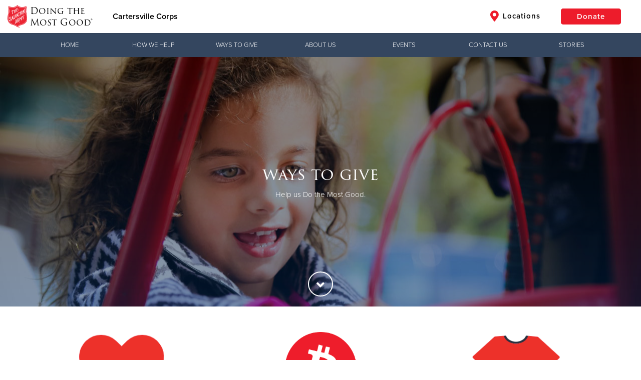

--- FILE ---
content_type: text/html;charset=utf-8
request_url: https://southernusa.salvationarmy.org/cartersville/json/properties
body_size: 103519
content:
{"totalCount":223, "objects":[
    {
        "id": "8a808006811ffbbf01814475192708cd",
        "name": "whitetitlearea",
        "value": "{\u0022text\u0022:\u0022\u003ch2 style=\\\u0022text-align: center;\\\u0022\u003ethe salvation army of Georgia\u0027s planned giving\u003c/h2\u003e\\n\\n\u003chr\u003e\\n\u003cp\u003e\\n\\t\u0026nbsp;\\n\u003c/p\u003e\u0022,\u0022visible\u0022:false,\u0022isConductor\u0022:false}"
    },
    {
        "id": "8a808006811ffbbf01814475197708d0",
        "name": "freetextarea",
        "value": "{\u0022text\u0022:\u0022\u003ch2 style=\\\u0022text-align: center;\\\u0022\u003ethe salvation army of Georgia\u0027s planned giving\u003c/h2\u003e\\n\\n\u003chr\u003e\\n\u003cp\u003e\\n\\tThank you for considering supporting the future work of The Salvation Army through the impact of your charitable legacy. We are pleased to offer you opportunities to realize the value of your estate for yourself, your family, and your community by supporting the causes that matter most to you.\\n\u003c/p\u003e\\n\\n\u003cp\u003e\\n\\tWe would enjoy hearing of the human needs that that you feel most passionate about, and how we can partner together to help alleviate those needs. As we learn more about your interests and your situation, we can help you determine the best ways for you to give that will help meet the needs that are most concerning to you.\\n\u003c/p\u003e\\n\\n\u003cp\u003e\\n\\tThere are many popular giving options for you to choose from, such as:\\n\u003c/p\u003e\\n\\n\u003cul\u003e\\n\\t\u003cli\u003eA gift in your Will (often referred to as a bequest)\u003c/li\u003e\\n\\t\u003cli\u003eCharitable trust\u003c/li\u003e\\n\\t\u003cli\u003eGift of real estate\u003c/li\u003e\\n\\t\u003cli\u003eCharitable Gift Annuity\u003c/li\u003e\\n\\t\u003cli\u003e\u003ca href=\\\u0022https://bnymelloncharitablegiftfund.org/salvationarmy/\\\u0022 target=\\\u0022\\\u0022\u003eDonor-Advised Fund\u003c/a\u003e\u003c/li\u003e\\n\\t\u003cli\u003eCryptocurrency\u003c/li\u003e\\n\\t\u003cli\u003eEndowment\u003c/li\u003e\\n\\t\u003cli\u003eQualified Charitable Distribution from an IRA\u003c/li\u003e\\n\\t\u003cli\u003eBeneficiary designation in a life insurance policy, a retirement account, or a bank or investment account\u003c/li\u003e\\n\u003c/ul\u003e\\n\\n\u003cp\u003e\\n\\tA Charitable Gift Annuity, backed by The Salvation Army, can be a compelling means of giving that benefits you by providing lifetime income to you. If you would like to receive an illustration of how a gift annuity could work for you, please contact us below. If you would like to gain a greater understanding of how planned giving can help you achieve your charitable intentions, please\u0026nbsp;\u003ca href=\\\u0022https://www.tsalegacyoflove.org/\\\u0022 target=\\\u0022\\\u0022\u003eclick here\u003c/a\u003e\u0026nbsp;to view our planned giving site which has more information about the giving options listed above.\\n\u003c/p\u003e\\n\\n\u003cp\u003e\\n\\tThank you again for supporting The Salvation Army\u0027s mission to meet human needs in His name, without discrimination. Please contact us if you would like to explore the charitable planning options available to you. We are glad to have a conversation with you and provide helpful planning resources.\\n\u003c/p\u003e\\n\\n\u003cp\u003e\\n\\tSincerely,\\n\u003c/p\u003e\\n\\n\u003cp\u003e\\n\\tDoug Cozart\u003cbr\u003e\\n\\t\u003cspan style=\\\u0022color:#999999;\\\u0022\u003eDivisional Planned Giving Director\u003c/span\u003e\\n\u003c/p\u003e\\n\\n\u003cdiv class=\\\u0022btgrid\\\u0022\u003e\\n\\t\u003cdiv class=\\\u0022row row-1\\\u0022\u003e\\n\\t\\t\u003cdiv class=\\\u0022col col-md-4\\\u0022\u003e\\n\\t\\t\\t\u003cdiv class=\\\u0022content\\\u0022\u003e\\n\\t\\t\\t\\t\u003cp\u003e\\n\\t\\t\\t\\t\\t\u003cimg src=\\\u0022https://s3.amazonaws.com/uss-cache.salvationarmy.org/e95fd878-0de7-43b0-b86e-933f5a3a7ae3_Doug-Cozart-webNEW-240x300.jpeg\\\u0022 style=\\\u0022display: block; margin-left: auto; margin-right: auto;\\\u0022\u003e\\n\\t\\t\\t\\t\u003c/p\u003e\\n\\n\\t\\t\\t\\t\u003cp style=\\\u0022text-align: center;\\\u0022\u003e\\n\\t\\t\\t\\t\\tDoug Cozart\u003cbr\u003e\\n\\t\\t\\t\\t\\tPlanned Giving Director\u003cbr\u003e\\n\\t\\t\\t\\t\\tMetro Atlanta, Northwest Georgia,\u0026nbsp;South \u0026amp; Coastal Georgia\u003cbr\u003e\\n\\t\\t\\t\\t\\t\u003ca href=\\\u0022mailto:doug.cozart@uss.salvationarmy.org\\\u0022 target=\\\u0022\\\u0022\u003edoug.cozart@uss.salvationarmy.org\u003c/a\u003e\u0026nbsp;\u003cbr\u003e\\n\\t\\t\\t\\t\\t678-418-4605\\n\\t\\t\\t\\t\u003c/p\u003e\\n\\t\\t\\t\u003c/div\u003e\\n\\t\\t\u003c/div\u003e\\n\\n\\t\\t\u003cdiv class=\\\u0022col col-md-4\\\u0022\u003e\\n\\t\\t\\t\u003cdiv class=\\\u0022content\\\u0022\u003e\\n\\t\\t\\t\\t\u003cp\u003e\\n\\t\\t\\t\\t\\t\u0026nbsp;\\n\\t\\t\\t\\t\u003c/p\u003e\\n\\t\\t\\t\u003c/div\u003e\\n\\t\\t\u003c/div\u003e\\n\\n\\t\\t\u003cdiv class=\\\u0022col col-md-4\\\u0022\u003e\\n\\t\\t\\t\u003cdiv class=\\\u0022content\\\u0022\u003e\\n\\t\\t\\t\\t\u003cp\u003e\\n\\t\\t\\t\\t\\t\u003cimg src=\\\u0022https://s3.amazonaws.com/uss-cache.salvationarmy.org/e26ee1af-7112-480e-b2af-56601b5c5327_mark.jpeg\\\u0022 style=\\\u0022display: block; margin-left: auto; margin-right: auto;\\\u0022\u003e\\n\\t\\t\\t\\t\u003c/p\u003e\\n\\n\\t\\t\\t\\t\u003cp style=\\\u0022text-align: center;\\\u0022\u003e\\n\\t\\t\\t\\t\\tMark Walker\u003cbr\u003e\\n\\t\\t\\t\\t\\tAssociate Planned Giving Director\u003cbr\u003e\\n\\t\\t\\t\\t\\tCentral \u0026amp; Northeast Georgia\u003cbr\u003e\\n\\t\\t\\t\\t\\t\u003ca href=\\\u0022mailto:mark.walker@uss.salvationarmy.org\\\u0022 target=\\\u0022\\\u0022\u003emark.walker@uss.salvationarmy.org\u003c/a\u003e\u0026nbsp;\u003cbr\u003e\\n\\t\\t\\t\\t\\t\u0026nbsp;470-261-1803\\n\\t\\t\\t\\t\u003c/p\u003e\\n\\t\\t\\t\u003c/div\u003e\\n\\t\\t\u003c/div\u003e\\n\\t\u003c/div\u003e\\n\u003c/div\u003e\\n\\n\u003cp\u003e\\n\\t\u0026nbsp; \u0026nbsp;\\n\u003c/p\u003e\\n\\n\u003cp\u003e\\n\\t\u0026nbsp;\\n\u003c/p\u003e\\n\\n\u003cp\u003e\\n\\t\u0026nbsp;\\n\u003c/p\u003e\\n\u0022,\u0022visible\u0022:true,\u0022fullWidth\u0022:false,\u0022htmlMode\u0022:false,\u0022backgroundColor\u0022:\u0022u-sa-whiteBg\u0022,\u0022backgroundImage\u0022:\u0022\u0022,\u0022backgroundSource\u0022:\u0022none\u0022,\u0022backgroundRepeat\u0022:false,\u0022applyParallax\u0022:false}"
    },
    {
        "id": "8a808006811ffbbf01814475198608d2",
        "name": "slides",
        "value": "{\u0022objects\u0022:[{\u0022id\u0022:413296267385,\u0022idx\u0022:0,\u0022title\u0022:\u0022Planned Giving\u0022,\u0022subtitle\u0022:\u0022\u0022,\u0022alignment\u0022:\u0022center\u0022,\u0022featured\u0022:true,\u0022backgroundType\u0022:\u0022img\u0022,\u0022backgroundSource\u0022:\u0022stock\u0022,\u0022background\u0022:\u0022https://s3.amazonaws.com/uss-cache.salvationarmy.org/86f25b8c-4b2f-4560-80f3-1b07c26c69c6_elders+planned+giving.png\u0022,\u0022backgroundTypeMobile\u0022:\u0022img\u0022,\u0022backgroundSourceMobile\u0022:\u0022custom\u0022,\u0022backgroundMobile\u0022:\u0022\u0022,\u0022showButtons\u0022:false,\u0022buttonText\u0022:\u0022\u0022,\u0022buttonUrl\u0022:\u0022\u0022,\u0022buttonStyle\u0022:\u0022red\u0022,\u0022buttonSolid\u0022:false,\u0022secondaryButtonText\u0022:\u0022\u0022,\u0022secondaryButtonUrl\u0022:\u0022\u0022,\u0022secondaryButtonStyle\u0022:\u0022red\u0022,\u0022secondaryButtonSolid\u0022:false,\u0022theaterImageUrl\u0022:\u0022\u0022,\u0022filter\u0022:\u0022filter filter-black-trans\u0022,\u0022useCustomHtml\u0022:false,\u0022customHtml\u0022:\u0022\u0022,\u0022isMasterThq\u0022:false,\u0022sharedWithDhq\u0022:false,\u0022sharedWithThq\u0022:false,\u0022divisionId\u0022:null,\u0022afterFirstLocal\u0022:false,\u0022useSchedule\u0022:false,\u0022startDate\u0022:\u0022\u0022,\u0022endDate\u0022:\u0022\u0022,\u0022activeSites\u0022:[],\u0022checked\u0022:[],\u0022divisionCode\u0022:null}],\u0022visible\u0022:true,\u0022isConductor\u0022:false}"
    },
    {
        "id": "8a80801e7ee00516017ee0e1ad22028d",
        "name": "slides",
        "value": "{\u0022objects\u0022:[{\u0022id\u0022:397669396685,\u0022idx\u0022:0,\u0022title\u0022:\u0022contact us\u0022,\u0022subtitle\u0022:\u0022\u0022,\u0022alignment\u0022:\u0022center\u0022,\u0022featured\u0022:true,\u0022backgroundType\u0022:\u0022img\u0022,\u0022backgroundSource\u0022:\u0022custom\u0022,\u0022background\u0022:\u0022https://s3.amazonaws.com/uss-cache.salvationarmy.org/1e58607f-39eb-4e23-9b40-2a24b31bfd70_contact+us+9.png\u0022,\u0022backgroundTypeMobile\u0022:\u0022img\u0022,\u0022backgroundSourceMobile\u0022:\u0022custom\u0022,\u0022backgroundMobile\u0022:\u0022\u0022,\u0022showButtons\u0022:false,\u0022buttonText\u0022:\u0022\u0022,\u0022buttonUrl\u0022:\u0022\u0022,\u0022buttonStyle\u0022:\u0022red\u0022,\u0022buttonSolid\u0022:false,\u0022secondaryButtonText\u0022:\u0022\u0022,\u0022secondaryButtonUrl\u0022:\u0022\u0022,\u0022secondaryButtonStyle\u0022:\u0022red\u0022,\u0022secondaryButtonSolid\u0022:false,\u0022theaterImageUrl\u0022:\u0022\u0022,\u0022filter\u0022:\u0022filter filter-black-blue to-right\u0022,\u0022useCustomHtml\u0022:false,\u0022customHtml\u0022:\u0022\u0022,\u0022isMasterThq\u0022:false,\u0022sharedWithDhq\u0022:false,\u0022sharedWithThq\u0022:false,\u0022divisionId\u0022:null,\u0022afterFirstLocal\u0022:false,\u0022useSchedule\u0022:false,\u0022startDate\u0022:\u0022\u0022,\u0022endDate\u0022:\u0022\u0022,\u0022checked\u0022:[],\u0022activeSites\u0022:[],\u0022syndicatedCount\u0022:0}],\u0022visible\u0022:true,\u0022isConductor\u0022:false}"
    },
    {
        "id": "8a80801e7ee00516017ee0e1ad23028e",
        "name": "formbuilder",
        "value": "{\u0022visible\u0022:true,\u0022objects\u0022:[{\u0022id\u0022:920438577586,\u0022idx\u0022:0,\u0022active\u0022:true,\u0022required\u0022:true,\u0022label\u0022:\u0022Name\u0022,\u0022type\u0022:\u0022text\u0022,\u0022description\u0022:\u0022\u0022,\u0022columnNumber\u0022:1,\u0022activeSites\u0022:[],\u0022checked\u0022:[],\u0022isMasterThq\u0022:false,\u0022sharedWithDhq\u0022:false,\u0022sharedWithThq\u0022:false,\u0022divisionId\u0022:null,\u0022divisionCode\u0022:null},{\u0022id\u0022:920964312113,\u0022idx\u0022:1,\u0022active\u0022:true,\u0022required\u0022:true,\u0022label\u0022:\u0022Email\u0022,\u0022type\u0022:\u0022text\u0022,\u0022description\u0022:\u0022\u0022,\u0022columnNumber\u0022:1,\u0022activeSites\u0022:[],\u0022checked\u0022:[],\u0022isMasterThq\u0022:false,\u0022sharedWithDhq\u0022:false,\u0022sharedWithThq\u0022:false,\u0022divisionId\u0022:null,\u0022divisionCode\u0022:null},{\u0022id\u0022:231346724218,\u0022idx\u0022:2,\u0022active\u0022:true,\u0022required\u0022:true,\u0022label\u0022:\u0022Zip Code\u0022,\u0022type\u0022:\u0022text\u0022,\u0022description\u0022:\u0022\u0022,\u0022columnNumber\u0022:1,\u0022activeSites\u0022:[],\u0022checked\u0022:[],\u0022isMasterThq\u0022:false,\u0022sharedWithDhq\u0022:false,\u0022sharedWithThq\u0022:false,\u0022divisionId\u0022:null,\u0022divisionCode\u0022:null},{\u0022id\u0022:536871779321,\u0022idx\u0022:3,\u0022active\u0022:true,\u0022required\u0022:true,\u0022label\u0022:\u0022County\u0022,\u0022type\u0022:\u0022text\u0022,\u0022description\u0022:\u0022\u0022,\u0022columnNumber\u0022:1,\u0022activeSites\u0022:[],\u0022checked\u0022:[],\u0022isMasterThq\u0022:false,\u0022sharedWithDhq\u0022:false,\u0022sharedWithThq\u0022:false,\u0022divisionId\u0022:null,\u0022divisionCode\u0022:null},{\u0022id\u0022:94078459828,\u0022idx\u0022:4,\u0022active\u0022:true,\u0022required\u0022:true,\u0022label\u0022:\u0022Briefly explain the reason for contacting us\u0022,\u0022type\u0022:\u0022text\u0022,\u0022description\u0022:\u0022\u0022,\u0022columnNumber\u0022:1,\u0022activeSites\u0022:[],\u0022checked\u0022:[],\u0022isMasterThq\u0022:false,\u0022sharedWithDhq\u0022:false,\u0022sharedWithThq\u0022:false,\u0022divisionId\u0022:null,\u0022divisionCode\u0022:null}],\u0022twoColumns\u0022:false,\u0022useCaptcha\u0022:true,\u0022title\u0022:\u0022Contact Form\u0022,\u0022sendTo\u0022:\u0022georgiadivision@uss.salvationarmy.org\u0022,\u0022html\u0022:\u0022\u003ch2\u003eSend Us An Email\u003c/h2\u003e\\n\u0022,\u0022isConductor\u0022:false}"
    },
    {
        "id": "8a8080367eb1db13017eb6c6b5c10353",
        "name": "slides",
        "value": "{\u0022objects\u0022:[{\u0022id\u0022:1199744401493,\u0022idx\u0022:0,\u0022title\u0022:\u0022we fight poverty with love\u0022,\u0022subtitle\u0022:\u0022By providing programs that serve the body, mind and soul, The Salvation Army helps alleviate the symptoms of poverty - and works to address the root i\u0022,\u0022alignment\u0022:\u0022center\u0022,\u0022featured\u0022:true,\u0022backgroundType\u0022:\u0022img\u0022,\u0022backgroundSource\u0022:\u0022stock\u0022,\u0022background\u0022:\u0022https://s3.amazonaws.com/uss-cache.salvationarmy.org/56fe15b0-8fe1-4380-9ed6-0c1f551eac47_overcomePoverty-theatre.jpg\u0022,\u0022backgroundTypeMobile\u0022:\u0022img\u0022,\u0022backgroundSourceMobile\u0022:\u0022custom\u0022,\u0022backgroundMobile\u0022:\u0022\u0022,\u0022showButtons\u0022:false,\u0022buttonText\u0022:\u0022\u0022,\u0022buttonUrl\u0022:\u0022\u0022,\u0022buttonStyle\u0022:\u0022red\u0022,\u0022buttonSolid\u0022:false,\u0022secondaryButtonText\u0022:\u0022\u0022,\u0022secondaryButtonUrl\u0022:\u0022\u0022,\u0022secondaryButtonStyle\u0022:\u0022red\u0022,\u0022secondaryButtonSolid\u0022:false,\u0022theaterImageUrl\u0022:\u0022\u0022,\u0022filter\u0022:\u0022\u0022,\u0022useCustomHtml\u0022:false,\u0022customHtml\u0022:\u0022\u0022,\u0022isMasterThq\u0022:false,\u0022sharedWithDhq\u0022:false,\u0022sharedWithThq\u0022:false,\u0022divisionId\u0022:null,\u0022afterFirstLocal\u0022:false,\u0022useSchedule\u0022:false,\u0022startDate\u0022:\u0022\u0022,\u0022endDate\u0022:\u0022\u0022,\u0022activeSites\u0022:[],\u0022checked\u0022:[],\u0022divisionCode\u0022:null}],\u0022visible\u0022:true,\u0022isConductor\u0022:false}"
    },
    {
        "id": "8a8080367eb1db13017eb6c6b7440356",
        "name": "whitetitlearea",
        "value": "{\u0022text\u0022:\u0022\u003ch2 style=\\\u0022text-align: center;\\\u0022\u003e46.7 million americans\u0026nbsp;live below the poverty line.\u0026nbsp;60 million more live one crisis away.\u003c/h2\u003e\\n\\n\u003cp style=\\\u0022text-align: center;\\\u0022\u003e\\n\\tSadly, children raised in poverty are 32% more likely to remain there than their more fortunate peers.\\n\u003c/p\u003e\u0022,\u0022visible\u0022:true,\u0022isConductor\u0022:false}"
    },
    {
        "id": "8a8080367eb1db13017eb6c6b8090359",
        "name": "freetextarea",
        "value": "{\u0022text\u0022:\u0022\u003ch2\u003eHow we help overcome poverty\u003c/h2\u003e\\n\\n\u003cp\u003e\\n\\tPoverty is often the result of, and catalyst for, chronic struggles with hunger, addiction, housing insecurity, mental illness, unemployment, educational voids, and various forms of abuse. These interconnected issues continue year after year and generation after generation. That’s why we work to meet the needs of the whole person through short- and long-term assistance. Through programs that serve the body, mind and soul, we alleviate the symptoms of poverty, then work to address the root issues that cause it. This holistic approach helps create sustainable change in millions of lives, every single day.\\n\u003c/p\u003e\\n\\n\u003cp\u003e\\n\\tWhen hard times hit, The Salvation Army is here to help meet all of your basic needs. Whether you need a bag of groceries to get through the week, a hot meal, or assistance paying an outstanding bill, every county in Georgia has a\u0026nbsp;\u003ca href=\\\u0022https://southernusa.salvationarmy.org/uss/location-search\\\u0022 target=\\\u0022\\\u0022\u003eSalvation Army Worship and Community Center, Service Center, or Service Unit\u003c/a\u003e\u0026nbsp;representative ready to help.\\n\u003c/p\u003e\\n\\n\u003cp\u003e\\n\\t\u003ca href=\\\u0022https://give.salvationarmygeorgia.org/give/173021/?amount=#!/donation/checkout\\\u0022 target=\\\u0022\\\u0022\u003e\u003cspan class=\\\u0022btn btn-solid btn-grey\\\u0022\u003eI want to help\u003c/span\u003e\u003c/a\u003e\u0026nbsp; \u0026nbsp; \u0026nbsp; \u0026nbsp; \u003ca href=\\\u0022https://salvationarmygeorgia.org/locations/\\\u0022 target=\\\u0022\\\u0022\u003e\u003cspan class=\\\u0022btn btn-solid btn-red\\\u0022\u003eI need help\u003c/span\u003e\u003c/a\u003e\\n\u003c/p\u003e\\n\u0022,\u0022visible\u0022:true,\u0022fullWidth\u0022:false,\u0022htmlMode\u0022:false,\u0022backgroundColor\u0022:\u0022u-sa-whiteBg\u0022,\u0022backgroundImage\u0022:\u0022\u0022,\u0022backgroundSource\u0022:\u0022none\u0022,\u0022backgroundRepeat\u0022:false,\u0022applyParallax\u0022:false}"
    },
    {
        "id": "8a8080367eb1db13017eb6c6b94b035c",
        "name": "testimonialbox",
        "value": "{\u0022title\u0022:\u0022the salvation army is active in every zip code in america to feed, shelter, assist and equip the poor.\u0022,\u0022description\u0022:\u0022Poverty is often the result of, and catalyst for, chronic struggles with hunger, addiction, housing insecurity, mental illness, unemployment, educational voids, and various forms of abuse. These interconnected issues continue year after year and generation after generation. That’s why we work to meet the needs of the whole person through short- and long-term assistance. Through programs that serve the body, mind and soul, we alleviate the symptoms of poverty, then work to address the root issues that cause it.\u0022,\u0022filter\u0022:\u0022filter filter-black\u0022,\u0022align\u0022:\u0022center\u0022,\u0022source\u0022:\u0022custom\u0022,\u0022url\u0022:\u0022https://s3.amazonaws.com/uss-cache.salvationarmy.org/eab45eee-15f7-4a2c-a120-0e29d44b6a00_overcome+poverty+.png\u0022,\u0022visible\u0022:true,\u0022isConductor\u0022:false}"
    },
    {
        "id": "8a8080367eb1db13017eb6c6e39f0363",
        "name": "testimonialbox",
        "value": "{\u0022title\u0022:\u0022give hope in your community\u0022,\u0022description\u0022:\u0022Emergencies and challenging economic times often make it difficult for people to acquire food, shelter, clothing and medical supplies or even pay their utility bills. But programs like Project SHARE provide a way for you to help those truly in need.\u0022,\u0022filter\u0022:\u0022filter filter-black\u0022,\u0022align\u0022:\u0022center\u0022,\u0022source\u0022:\u0022custom\u0022,\u0022url\u0022:\u0022https://s3.amazonaws.com/uss-cache.salvationarmy.org/bdd93c39-cc46-487c-b89e-1930e495bb53_project+share+2+hand+holding.png\u0022,\u0022visible\u0022:true,\u0022isConductor\u0022:false}"
    },
    {
        "id": "8a8080367eb1db13017eb6c6e3ab0366",
        "name": "whitetitlearea",
        "value": "{\u0022text\u0022:\u0022\u003ch2 style=\\\u0022text-align: center;\\\u0022\u003eneighbors helping neighbors\u003c/h2\u003e\\n\\n\u003cp\u003e\\n\\tThe Salvation Army created the Project SHARE program in 1985 to serve those in need in Georgia; today it is our primary resource for emergency family assistance throughout the state. Qualified families who have experienced a sudden financial crisis – disasters that threaten the stability of the home – are able to get relief, often preventing utility cut-off or eviction. SHARE is one of the most successful privately funded utility assistance programs in the United States, providing more than $2 million in aid to more than 40,000 Georgians each year.\\n\u003c/p\u003e\\n\\n\u003chr\u003e\\n\u003cp\u003e\\n\\t\u0026nbsp;\\n\u003c/p\u003e\u0022,\u0022visible\u0022:true,\u0022isConductor\u0022:false}"
    },
    {
        "id": "8a8080367eb1db13017eb6c6e3bc0368",
        "name": "slides",
        "value": "{\u0022objects\u0022:[{\u0022id\u0022:400309162156,\u0022idx\u0022:0,\u0022title\u0022:\u0022project share\u0022,\u0022subtitle\u0022:\u0022\u0022,\u0022alignment\u0022:\u0022center\u0022,\u0022featured\u0022:true,\u0022backgroundType\u0022:\u0022img\u0022,\u0022backgroundSource\u0022:\u0022stock\u0022,\u0022background\u0022:\u0022https://s3.amazonaws.com/uss-cache.salvationarmy.org/52f416fd-11e7-4c93-b1bb-3063ce9433ab_project+share.png\u0022,\u0022backgroundTypeMobile\u0022:\u0022img\u0022,\u0022backgroundSourceMobile\u0022:\u0022custom\u0022,\u0022backgroundMobile\u0022:\u0022\u0022,\u0022showButtons\u0022:false,\u0022buttonText\u0022:\u0022\u0022,\u0022buttonUrl\u0022:\u0022\u0022,\u0022buttonStyle\u0022:\u0022red\u0022,\u0022buttonSolid\u0022:false,\u0022secondaryButtonText\u0022:\u0022\u0022,\u0022secondaryButtonUrl\u0022:\u0022\u0022,\u0022secondaryButtonStyle\u0022:\u0022red\u0022,\u0022secondaryButtonSolid\u0022:false,\u0022theaterImageUrl\u0022:\u0022\u0022,\u0022filter\u0022:\u0022filter filter-black-trans\u0022,\u0022useCustomHtml\u0022:false,\u0022customHtml\u0022:\u0022\u0022,\u0022isMasterThq\u0022:false,\u0022sharedWithDhq\u0022:false,\u0022sharedWithThq\u0022:false,\u0022divisionId\u0022:null,\u0022afterFirstLocal\u0022:false,\u0022useSchedule\u0022:false,\u0022startDate\u0022:\u0022\u0022,\u0022endDate\u0022:\u0022\u0022,\u0022activeSites\u0022:[],\u0022checked\u0022:[],\u0022divisionCode\u0022:null}],\u0022visible\u0022:true,\u0022isConductor\u0022:false}"
    },
    {
        "id": "8a8080367eb1db13017eb6c6e3c6036a",
        "name": "freetextarea",
        "value": "{\u0022text\u0022:\u0022\u003ch2\u003eHow we help those in a crisis\u003c/h2\u003e\\n\\n\u003cp\u003e\\n\\tEach year, thousands of hardworking individuals and families find themselves in an unexpected financial crisis. Whether facing illness, vulnerable to losing a home, or simply just unable make ends meet, The Salvation Army\u0026nbsp;is here for those in need of shelter, transportation, or emergency financial assistance.\\n\u003c/p\u003e\\n\\n\u003cp\u003e\\n\\tEmergency Financial Assistance resources vary with local needs. For information on specific programs and locations,\u0026nbsp;\u003ca href=\\\u0022https://southernusa.salvationarmy.org/uss/location-search\\\u0022 target=\\\u0022\\\u0022\u003econtact your local Salvation Army Center\u003c/a\u003e.\\n\u003c/p\u003e\\n\\n\u003chr\u003e\\n\u003cp\u003e\\n\\t\u003cimg src=\\\u0022https://s3.amazonaws.com/uss-cache.salvationarmy.org/fdd38107-f8cb-450d-b622-d0e52d1f9248_PROJECT+SHARE.jpeg\\\u0022 style=\\\u0022display: block; margin-left: auto; margin-right: auto;\\\u0022\u003e\\n\u003c/p\u003e\\n\\n\u003chr\u003e\\n\u003cp\u003e\\n\\tProject SHARE provides Financial Emergency Assistance\u0026nbsp;to individuals and families facing a temporary crisis that threatens their home. Project SHARE attempts to target the most urgent need, whether it\u0026nbsp;is a utility bill, a part of a rent payment, or an emergency prescription.\\n\u003c/p\u003e\\n\\n\u003ch2\u003eHOW DO I APPLY FOR AID?\u003c/h2\u003e\\n\\n\u003cp\u003e\\n\\tTo apply for aid, make an appointment at the SHARE Partner Agency\u0026nbsp;in your county of residence. Each eligibility decision is based on the change in circumstances that caused the crisis as determined by a local case manager. The level of assistance is based on need, available funds, and what it will take to resolve the crisis.\\n\u003c/p\u003e\\n\\n\u003cp\u003e\\n\\tAll applications for assistance are done locally by appointment. To book an appointment with your local case manager, please phone the\u0026nbsp;SHARE Partner Agency office in your county.\\n\u003c/p\u003e\\n\\n\u003cp\u003e\\n\\tFor questions about appointments, what to bring to your appointment, available funds or the status of your case, you must contact your local\u0026nbsp;SHARE Partner Agency.\\n\u003c/p\u003e\\n\\n\u003cp\u003e\\n\\tWhen you apply for aid, you will be asked to provide proof of identity and proof of residence. Each office has its own appointment policy, but most operate on a first-come, first-serve basis and will see clients as long as funds are available. You must provide proof of eligibility when applying for assistance.\\n\u003c/p\u003e\\n\\n\u003ch2\u003eWHO QUALIFIES?\u0026nbsp;\u003c/h2\u003e\\n\\n\u003cp\u003e\\n\\t\u003cstrong\u003eGENERAL ELIGIBILITY\u003c/strong\u003e\\n\u003c/p\u003e\\n\\n\u003cp\u003e\\n\\tEach SHARE client eligibility decision is based on comprehensive assessment of individual circumstances and need. SHARE assistance should improve or stabilize households in financial crisis by addressing immediate threats to utility service, housing or other covered necessities. Among other results, SHARE assistance helps clients avoid more serious or catastrophic consequences and provide time to reestablish normal means of support.\\n\u003c/p\u003e\\n\\n\u003cp\u003e\\n\\tAll four of these statements must be true to be eligible:\\n\u003c/p\u003e\\n\\n\u003cul\u003e\\n\\t\u003cli\u003eApplicant is experiencing a crisis that threatens the utility service, housing, employment, health, safety, or stability of the household or its individual members.\u003c/li\u003e\\n\\t\u003cli\u003eApplicant rarely experiences a serious financial crisis requiring outside assistance.\u003c/li\u003e\\n\\t\u003cli\u003eApplicant will, as a result of this assistance, receive meaningful and long-term relief from the threat/crisis.\u003c/li\u003e\\n\\t\u003cli\u003eApplicant is, under the circumstances, making a reasonable financial contribution toward the expenses in question.\u003c/li\u003e\\n\u003c/ul\u003e\\n\\n\u003cp\u003e\\n\\t\u003cstrong\u003eRESTRICTIONS\u003c/strong\u003e\\n\u003c/p\u003e\\n\\n\u003cul\u003e\\n\\t\u003cli\u003eA household may not receive more than $500 in SHARE assistance in a 12-month period.\u003c/li\u003e\\n\\t\u003cli\u003eSHARE funds may not be used to pay any deposit (i.e. electricity, rent, water).\u003c/li\u003e\\n\\t\u003cli\u003ePhone bills, credit card bills, auto expenses (including gasoline), loans (other than qualified mortgages), and debts covered by insurance do not qualify.\u003c/li\u003e\\n\\t\u003cli\u003eLegal fees and insurance premiums do not qualify.\u003c/li\u003e\\n\\t\u003cli\u003eSHARE funds may not be distributed directly to the client; all assistance checks are made payable to the vendor, and sent directly to the vendor.\u003c/li\u003e\\n\\t\u003cli\u003eAny client who commits fraud in the application process, who has fraudulently received assistance in the past, or who has fraudulently received utility service is considered ineligible.\u003c/li\u003e\\n\\t\u003cli\u003eSHARE funds are available exclusively to aid residents of the county in which those funds were raised. Local SHARE offices are not able to provide case-management for residents of communities outside their own service area.\u003c/li\u003e\\n\u003c/ul\u003e\\n\\n\u003ch2\u003eWHERE IS PROJECT SHARE AVAILABLE?\u0026nbsp;\u003c/h2\u003e\\n\\n\u003cp\u003e\\n\\tThe Project SHARE partnership includes most Georgia Electric Membership Corporations,\u0026nbsp;Georgia Power, and several natural gas and municipal utilities. This partnership enables us to offer assistance in every county in Georgia and several counties in\u0026nbsp;North Carolina and Florida served by Georgia utilities.\\n\u003c/p\u003e\\n\\n\u003ch2\u003eHow can i donate to project share?\u003c/h2\u003e\\n\\n\u003cp\u003e\\n\\tMost Georgians can\u0026nbsp;enroll in monthly gift-giving through their power bill.\u0026nbsp;\\n\u003c/p\u003e\\n\\n\u003cp\u003e\\n\\t\u003ca href=\\\u0022https://www.georgiapower.com/community/community-and-civic/project-share.html\\\u0022 target=\\\u0022\\\u0022\u003e\u003cspan class=\\\u0022btn btn-solid btn-red\\\u0022\u003eEnroll Now\u003c/span\u003e\u003c/a\u003e\\n\u003c/p\u003e\\n\\n\u003cp\u003e\\n\\tSend a one-time gift by check to:\\n\u003c/p\u003e\\n\\n\u003cp\u003e\\n\\t\u003cspan style=\\\u0022color:#ed1c2b;\\\u0022\u003e\u003cstrong\u003eProject SHARE\u003cbr\u003e\\n\\tThe Salvation Army\u003cbr\u003e\\n\\tP.O. Box 930188\u003cbr\u003e\\n\\tNorcross, GA 30003-0188\u003c/strong\u003e\u003c/span\u003e\\n\u003c/p\u003e\\n\\n\u003cp\u003e\\n\\tInclude your power company name and account number in the memo field of your check. Many Project SHARE utility partner companies, including Georgia Power, will\u0026nbsp;\u003cspan style=\\\u0022color:#ed1c2b;\\\u0022\u003e\u003cstrong\u003ematch your donation\u003c/strong\u003e\u003c/span\u003e.\\n\u003c/p\u003e\\n\u0022,\u0022visible\u0022:true,\u0022fullWidth\u0022:false,\u0022htmlMode\u0022:false,\u0022backgroundColor\u0022:\u0022u-sa-whiteBg\u0022,\u0022backgroundImage\u0022:\u0022\u0022,\u0022backgroundSource\u0022:\u0022none\u0022,\u0022backgroundRepeat\u0022:false,\u0022applyParallax\u0022:false}"
    },
    {
        "id": "8a8080367eb1db13017eb6c6e400036f",
        "name": "eligibility",
        "value": "{\u0022objects\u0022:[{\u0022text\u0022:\u0022Experiencing a crisis that threatens the utility service, housing, employment, health, safety, or stability of the household or its individual members\u0022,\u0022idx\u0022:0,\u0022activeSites\u0022:[],\u0022checked\u0022:[],\u0022isMasterThq\u0022:false,\u0022sharedWithDhq\u0022:false,\u0022sharedWithThq\u0022:false,\u0022divisionId\u0022:null,\u0022divisionCode\u0022:null},{\u0022text\u0022:\u0022Applicant rarely experiences a serious financial crisis requiring outside assistance\u0022,\u0022idx\u0022:1,\u0022activeSites\u0022:[],\u0022checked\u0022:[],\u0022isMasterThq\u0022:false,\u0022sharedWithDhq\u0022:false,\u0022sharedWithThq\u0022:false,\u0022divisionId\u0022:null,\u0022divisionCode\u0022:null},{\u0022text\u0022:\u0022Applicant will, as a result of this assistance, receive meaningful and long-term relief from the threat/crisis\u0022,\u0022idx\u0022:2,\u0022activeSites\u0022:[],\u0022checked\u0022:[],\u0022isMasterThq\u0022:false,\u0022sharedWithDhq\u0022:false,\u0022sharedWithThq\u0022:false,\u0022divisionId\u0022:null,\u0022divisionCode\u0022:null},{\u0022text\u0022:\u0022Applicant is, under the circumstances, making a reasonable financial contribution toward the expenses in question\u0022,\u0022idx\u0022:3,\u0022activeSites\u0022:[],\u0022checked\u0022:[],\u0022isMasterThq\u0022:false,\u0022sharedWithDhq\u0022:false,\u0022sharedWithThq\u0022:false,\u0022divisionId\u0022:null,\u0022divisionCode\u0022:null}],\u0022showButton\u0022:true,\u0022headline\u0022:\u0022Apply for yourself or a loved one.\u0022,\u0022buttonText\u0022:\u0022Apply Now\u0022,\u0022buttonStyle\u0022:\u0022btn-solid\u0022,\u0022buttonSource\u0022:\u0022website\u0022,\u0022buttonUrl\u0022:\u0022https://projectshareinfo.com/get-help/where-to-apply/\u0022,\u0022visible\u0022:true,\u0022isConductor\u0022:false}"
    },
    {
        "id": "8a8080367eb1db13017eb6c72cdd0376",
        "name": "freetextarea",
        "value": "{\u0022text\u0022:\u0022\u003chr\u003e\\n\u003cp style=\\\u0022text-align: center;\\\u0022\u003e\\n\\t\u003cspan style=\\\u0022font-size:24px;\\\u0022\u003eIn addition to providing free groceries or meals, The Salvation Army helps vulnerable families sign up for public assistance programs that address hunger. \u0026nbsp;\u003c/span\u003e\\n\u003c/p\u003e\\n\\n\u003chr\u003e\\n\u003cp\u003e\\n\\t\u0026nbsp;\\n\u003c/p\u003e\\n\u0022,\u0022visible\u0022:true,\u0022fullWidth\u0022:false,\u0022htmlMode\u0022:false,\u0022backgroundColor\u0022:\u0022u-sa-whiteBg\u0022,\u0022backgroundImage\u0022:\u0022\u0022,\u0022backgroundSource\u0022:\u0022none\u0022,\u0022backgroundRepeat\u0022:false,\u0022applyParallax\u0022:false,\u0022isConductor\u0022:false}"
    },
    {
        "id": "8a8080367eb1db13017eb6c72ce30378",
        "name": "testimonialbox",
        "value": "{\u0022title\u0022:\u0022the salvation army nationally provides an average of 150,000 meals meals every single day\u0022,\u0022description\u0022:\u0022\u0022,\u0022filter\u0022:\u0022filter filter-black\u0022,\u0022align\u0022:\u0022center\u0022,\u0022source\u0022:\u0022custom\u0022,\u0022url\u0022:\u0022https://s3.amazonaws.com/uss-cache.salvationarmy.org/a1207d63-58dc-4249-ace2-c5fffb2d9b71_food+tray+2.png\u0022,\u0022visible\u0022:true}"
    },
    {
        "id": "8a8080367eb1db13017eb6c72ce9037b",
        "name": "freetextarea",
        "value": "{\u0022text\u0022:\u0022\u003ch1 style=\\\u0022text-align: center;\\\u0022\u003ehot meal programs and food pantries\u0026nbsp;\u003c/h1\u003e\\n\\n\u003cul\u003e\\n\\t\u003cli\u003eAccording to Feeding America, more than 48.8 million people face the threat of hunger daily in the United States. To help mitigate that threat, The Salvation Army serves more than 56 million meals to anyone in need through its many soup kitchens, sit-down meal programs, food pantries, mobile meals and community gardens.\u003c/li\u003e\\n\\t\u003cli\u003eThese nutritional meals assist homeless people of all ages, as well as individuals and families who may be down on their luck and in need of some extra assistance.\u003c/li\u003e\\n\u003c/ul\u003e\\n\\n\u003cp\u003e\\n\\t\u003cspan style=\\\u0022color:#ed1c2b;\\\u0022\u003e\u003cstrong\u003eThe Salvation Army of Cartersville Food Programs \u0026amp; Services:\u003c/strong\u003e\u003c/span\u003e\\n\u003c/p\u003e\\n\\n\u003cul\u003e\\n\\t\u003cli\u003eFood pantry: Tuesdays and Wednesdays\u0026nbsp;from 1:00 PM - 3:00 PM.\u003c/li\u003e\\n\\t\u003cli\u003eFeast on Felton Luncheon: Every Monday from 12:00 PM - 2:00 PM.\u003c/li\u003e\\n\u003c/ul\u003e\\n\\n\u003cp style=\\\u0022text-align: center;\\\u0022\u003e\\n\\t\u003cspan class=\\\u0022btn btn-solid btn-red\\\u0022\u003e\u003ca href=\\\u0022https://southernusa.salvationarmy.org/cartersville/contact-us\\\u0022 target=\\\u0022\\\u0022\u003eRequest Food Programs \u0026amp; Services Information\u003c/a\u003e\u003c/span\u003e\\n\u003c/p\u003e\\n\u0022,\u0022visible\u0022:true,\u0022fullWidth\u0022:false,\u0022htmlMode\u0022:false,\u0022backgroundColor\u0022:\u0022u-sa-whiteBg\u0022,\u0022backgroundImage\u0022:\u0022\u0022,\u0022backgroundSource\u0022:\u0022none\u0022,\u0022backgroundRepeat\u0022:false,\u0022applyParallax\u0022:false}"
    },
    {
        "id": "8a8080367eb1db13017eb6c72d10037f",
        "name": "slides",
        "value": "{\u0022objects\u0022:[{\u0022id\u0022:269438806232,\u0022idx\u0022:0,\u0022title\u0022:\u0022too many children feel the pain of hunger\u0022,\u0022subtitle\u0022:\u0022Every day The Salvation Army helps cure hunger by providing nutritious meals to neighbors in need.\u0022,\u0022alignment\u0022:\u0022center\u0022,\u0022featured\u0022:true,\u0022backgroundType\u0022:\u0022img\u0022,\u0022backgroundSource\u0022:\u0022stock\u0022,\u0022background\u0022:\u0022https://s3.amazonaws.com/uss-cache.salvationarmy.org/cd1b758d-2ca2-457f-9459-453950dd42ad_hunger+relief+1.png\u0022,\u0022backgroundTypeMobile\u0022:\u0022img\u0022,\u0022backgroundSourceMobile\u0022:\u0022custom\u0022,\u0022backgroundMobile\u0022:\u0022\u0022,\u0022showButtons\u0022:false,\u0022buttonText\u0022:\u0022\u0022,\u0022buttonUrl\u0022:\u0022\u0022,\u0022buttonStyle\u0022:\u0022red\u0022,\u0022buttonSolid\u0022:false,\u0022secondaryButtonText\u0022:\u0022\u0022,\u0022secondaryButtonUrl\u0022:\u0022\u0022,\u0022secondaryButtonStyle\u0022:\u0022red\u0022,\u0022secondaryButtonSolid\u0022:false,\u0022theaterImageUrl\u0022:\u0022\u0022,\u0022filter\u0022:\u0022filter filter-black-trans\u0022,\u0022useCustomHtml\u0022:false,\u0022customHtml\u0022:\u0022\u0022,\u0022isMasterThq\u0022:false,\u0022sharedWithDhq\u0022:false,\u0022sharedWithThq\u0022:false,\u0022divisionId\u0022:null,\u0022afterFirstLocal\u0022:false,\u0022useSchedule\u0022:false,\u0022startDate\u0022:\u0022\u0022,\u0022endDate\u0022:\u0022\u0022,\u0022activeSites\u0022:[],\u0022checked\u0022:[],\u0022divisionCode\u0022:null}],\u0022visible\u0022:true,\u0022isConductor\u0022:false}"
    },
    {
        "id": "8a8080367eb1db13017eb6c76f2d0386",
        "name": "slides",
        "value": "{\u0022objects\u0022:[{\u0022id\u0022:906347163640,\u0022idx\u0022:0,\u0022title\u0022:\u0022Our Doors are always open\u0022,\u0022subtitle\u0022:\u0022Each year, The Salvation Army provides over 10 million nights of shelter to those in need\u0022,\u0022alignment\u0022:\u0022center\u0022,\u0022featured\u0022:true,\u0022backgroundType\u0022:\u0022img\u0022,\u0022backgroundSource\u0022:\u0022stock\u0022,\u0022background\u0022:\u0022https://s3.amazonaws.com/uss-cache.salvationarmy.org/deecc4fb-706a-4c19-bf7f-9313090d2562_provideShelter-theatre.jpg\u0022,\u0022backgroundTypeMobile\u0022:\u0022img\u0022,\u0022backgroundSourceMobile\u0022:\u0022custom\u0022,\u0022backgroundMobile\u0022:\u0022\u0022,\u0022showButtons\u0022:false,\u0022buttonText\u0022:\u0022\u0022,\u0022buttonUrl\u0022:\u0022\u0022,\u0022buttonStyle\u0022:\u0022red\u0022,\u0022buttonSolid\u0022:false,\u0022secondaryButtonText\u0022:\u0022\u0022,\u0022secondaryButtonUrl\u0022:\u0022\u0022,\u0022secondaryButtonStyle\u0022:\u0022red\u0022,\u0022secondaryButtonSolid\u0022:false,\u0022theaterImageUrl\u0022:\u0022\u0022,\u0022filter\u0022:\u0022filter filter-black-trans\u0022,\u0022useCustomHtml\u0022:false,\u0022customHtml\u0022:\u0022\u0022,\u0022isMasterThq\u0022:false,\u0022sharedWithDhq\u0022:false,\u0022sharedWithThq\u0022:false,\u0022divisionId\u0022:null,\u0022afterFirstLocal\u0022:false,\u0022useSchedule\u0022:false,\u0022startDate\u0022:\u0022\u0022,\u0022endDate\u0022:\u0022\u0022,\u0022activeSites\u0022:[],\u0022checked\u0022:[],\u0022divisionCode\u0022:null}],\u0022visible\u0022:true,\u0022isConductor\u0022:false}"
    },
    {
        "id": "8a8080367eb1db13017eb6c76f4b0389",
        "name": "testimonialbox",
        "value": "{\u0022title\u0022:\u0022there\u0027s no such thing as \u0027no place to go\u0027\u0022,\u0022description\u0022:\u0022Each year, The Salvation Army provides over 10 million nights of lodging to those in need. Our group homes, emergency shelters, and transitional living centers provide housing, food, and overnight lodging for varying amounts of time to destitute families, the homeless, the displaced, and to youth where family care is undesirable or unavailable. Through our holistic approach to serving the whole person, we supplement every shelter service with emotional and spiritual support.\u0022,\u0022filter\u0022:\u0022filter filter-black\u0022,\u0022align\u0022:\u0022center\u0022,\u0022source\u0022:\u0022custom\u0022,\u0022url\u0022:\u0022https://s3.amazonaws.com/uss-cache.salvationarmy.org/1d57c574-8f51-4e2b-91b1-234913b266fe_testimonial-4.jpg\u0022,\u0022visible\u0022:true,\u0022isConductor\u0022:false}"
    },
    {
        "id": "8a8080367eb1db13017eb6c76f4f038b",
        "name": "freetextarea",
        "value": "{\u0022text\u0022:\u0022\u003ch2\u003ehousing and homeless services\u003c/h2\u003e\\n\\n\u003cp\u003e\\n\\tThere are a lot of reasons people need help with housing. Sometimes, life doesn’t turn out the way we planned. Other times, we experience unexpected circumstances in life, such as job loss or debt following a medical emergency. With one in six people living in poverty today, homelessness is not predictable or exclusive to a certain “type” of person – it could happen to anyone.\\n\u003c/p\u003e\\n\\n\u003cp\u003e\\n\\tWhether you need a roof over your head for the night or you’re looking for an affordable place to call home for years, The Salvation Army has a number of transitional and permanent options in\u0026nbsp;\u003ca href=\\\u0022https://southernusa.salvationarmy.org/uss/location-search\\\u0022 target=\\\u0022\\\u0022\u003ecenters throughout Georgia\u0026nbsp;that can help\u003c/a\u003e. Thousands of people sleep safely every night because of these programs.\\n\u003c/p\u003e\\n\u0022,\u0022visible\u0022:true,\u0022fullWidth\u0022:false,\u0022htmlMode\u0022:false,\u0022backgroundColor\u0022:\u0022u-sa-whiteBg\u0022,\u0022backgroundImage\u0022:\u0022\u0022,\u0022backgroundSource\u0022:\u0022none\u0022,\u0022backgroundRepeat\u0022:false,\u0022applyParallax\u0022:false}"
    },
    {
        "id": "8a8080367eb1db13017eb6c770a9038f",
        "name": "whitetitlearea",
        "value": "{\u0022text\u0022:\u0022\u003ch2 style=\\\u0022text-align: center;\\\u0022\u003egive the gift of a good night\u0027s sleep. you can help.\u003c/h2\u003e\\n\\n\u003cp style=\\\u0022text-align: center;\\\u0022\u003e\\n\\t\u003ca href=\\\u0022https://give.salvationarmygeorgia.org/give/173021/?amount=#!/donation/checkout\\\u0022 target=\\\u0022\\\u0022\u003e\u003cspan class=\\\u0022btn btn-solid btn-red\\\u0022\u003eDonate Now\u003c/span\u003e\u003c/a\u003e\\n\u003c/p\u003e\u0022,\u0022visible\u0022:true,\u0022isConductor\u0022:false}"
    },
    {
        "id": "8a8080367eb1db13017eb6c7bc6f0396",
        "name": "freetextarea",
        "value": "{\u0022text\u0022:\u0022\u003ch2 style=\\\u0022text-align: center;\\\u0022\u003eHow we help empower youth\u003c/h2\u003e\\n\\n\u003cp\u003e\\n\\t\u003cspan style=\\\u0022color:#111111;\\\u0022\u003e\u003cstrong\u003eAFTER SCHOOL PROGRAMS\u003c/strong\u003e\u003cbr\u003e\\n\\tYouth from all walks of life face obstacles. But those who grow and learn in structured activities and have supervision are less likely to succumb to risky behaviors. Most\u0026nbsp;Salvation Army locations\u0026nbsp;offer after-school programs to engage youth to learn new skills and gain confidence through tutoring. Several locations provide Salvation Army Boys \u0026amp; Girls Club programming.\u003c/span\u003e\\n\u003c/p\u003e\\n\\n\u003cp\u003e\\n\\t\u003cspan style=\\\u0022color:#111111;\\\u0022\u003e\u003cstrong\u003eCHARACTER BUILDING PROGRAMS\u003c/strong\u003e\u003cbr\u003e\\n\\tCharacter building starts young and helps determine who a child will become in life. Girls can attend\u0026nbsp;Moonbeams\u0026nbsp;(preschool to Kindergarten),\u0026nbsp;Sunbeams\u0026nbsp;(first through fifth grades) and\u0026nbsp;Girl Guards\u0026nbsp;(sixth through 12 grades). Boys can attend\u0026nbsp;Adventure Corps Explorers\u0026nbsp;(first through fourth grades) and\u0026nbsp;Rangers\u0026nbsp;(fifth through eighth grades). All of these programs develop a youth’s unique individuality and personal strengths, based on Biblical principles.\u003c/span\u003e\\n\u003c/p\u003e\\n\\n\u003cp\u003e\\n\\t\u003cspan style=\\\u0022color:#111111;\\\u0022\u003e\u003cstrong\u003eMUSIC \u0026amp; ARTS\u003c/strong\u003e\u003cbr\u003e\\n\\tThe Salvation Army has a wonderful musical heritage and this is reflected in vibrant music and arts programs across Georgia. Youth with a passion for the creative arts crave an outlet to perform, collaborate with other musicians and learn new techniques. \u003c/span\u003eMost \u003ca href=\\\u0022https://southernusa.salvationarmy.org/uss/location-search\\\u0022 target=\\\u0022\\\u0022\u003eSalvation Army locations\u003c/a\u003e\u003cspan style=\\\u0022color:#111111;\\\u0022\u003e\u003ca href=\\\u0022https://salvationarmygeorgia.org/locations/\\\u0022 target=\\\u0022\\\u0022\u003e\u0026nbsp;\u003c/a\u003eoffer weekly music and arts classes, and have bands or choirs where youth can practice their passion as part of a musical team.\u003c/span\u003e\\n\u003c/p\u003e\\n\\n\u003cp\u003e\\n\\t\u003cspan style=\\\u0022color:#111111;\\\u0022\u003e\u003cstrong\u003eCAMP GRANDVIEW\u003c/strong\u003e\u003cbr\u003e\\n\\tLocated at the foot of Sharptop Mountain in scenic Jasper, Georgia,\u0026nbsp;The Salvation Army’s Camp Grandview\u0026nbsp;is a traditional summer camp program providing the rich experience of camping in the context of a Christian community.\u003c/span\u003e\\n\u003c/p\u003e\\n\\n\u003cp\u003e\\n\\t\u003cspan style=\\\u0022color:#111111;\\\u0022\u003eHundreds of boys and girls, ages 7 to 16 come to Camp Grandview\u0026nbsp;each summer, most in one week increments, to play together, learn from each other, and grow in their relationships with Christ and others. Campers live in cabins with kids in their same school grade and participate in a broad range of camp activities, from athletics to arts and everything in between.\u003c/span\u003e\\n\u003c/p\u003e\\n\\n\u003cp\u003e\\n\\t\u003cspan style=\\\u0022color:#111111;\\\u0022\u003eCamp Grandview\u0026nbsp;seeks to nurture physically, mentally, emotionally, and spiritually under the guidance and direction of college-age counselors who have been selected on the basis of their ability to lead, love, guide, and care for campers.\u003c/span\u003e\\n\u003c/p\u003e\\n\\n\u003cp\u003e\\n\\t\u003cspan style=\\\u0022color:#111111;\\\u0022\u003e\u003cstrong\u003eSUMMER DAY CAMP\u003c/strong\u003e\u003cbr\u003e\\n\\tThe Salvation Army Summer Day Camp provides youth aged 5-14 with a safe, structured and enjoyable environment to go during the summer months. While running, jumping and playing, kids will meet new friends, have fun and learn about God through Bible studies and Vacation Bible School programs.\u003c/span\u003e\\n\u003c/p\u003e\\n\\n\u003cp\u003e\\n\\t\u003cspan style=\\\u0022color:#111111;\\\u0022\u003eContact your\u0026nbsp;local Salvation Army Center\u0026nbsp;for details about their specific Summer Day Camp program.\u003c/span\u003e\\n\u003c/p\u003e\\n\u0022,\u0022visible\u0022:true,\u0022fullWidth\u0022:false,\u0022htmlMode\u0022:false,\u0022backgroundColor\u0022:\u0022u-sa-whiteBg\u0022,\u0022backgroundImage\u0022:\u0022\u0022,\u0022backgroundSource\u0022:\u0022none\u0022,\u0022backgroundRepeat\u0022:false,\u0022applyParallax\u0022:false}"
    },
    {
        "id": "8a8080367eb1db13017eb6c7bc700397",
        "name": "testimonialbox",
        "value": "{\u0022title\u0022:\u0022The Salvation Army operates more than 400 after-school programs nationwide.\u0022,\u0022description\u0022:\u0022By offering after-school programs, summer school programs, free summer camps, and summer programs for high school students, we provide a safe place for children living in low- and moderate-income neighborhoods to learn, play, and connect. Perhaps most importantly, each extracurricular after-school program provides a supervised opportunity for children of all ages to broaden their interests, abilities, and aspirations.\u0022,\u0022filter\u0022:\u0022filter filter-black\u0022,\u0022align\u0022:\u0022center\u0022,\u0022source\u0022:\u0022custom\u0022,\u0022url\u0022:\u0022https://s3.amazonaws.com/uss-cache.salvationarmy.org/937d08c5-c9f1-4b5e-be93-938a515f9d9e_kidsonlake.jpg\u0022,\u0022visible\u0022:true,\u0022isConductor\u0022:false}"
    },
    {
        "id": "8a8080367eb1db13017eb6c7bc7e039c",
        "name": "slides",
        "value": "{\u0022objects\u0022:[{\u0022id\u0022:24757179105,\u0022idx\u0022:0,\u0022title\u0022:\u0022knowledge is a ticket out of poverty\u0022,\u0022subtitle\u0022:\u0022\u0022,\u0022alignment\u0022:\u0022center\u0022,\u0022featured\u0022:true,\u0022backgroundType\u0022:\u0022img\u0022,\u0022backgroundSource\u0022:\u0022stock\u0022,\u0022background\u0022:\u0022https://s3.amazonaws.com/uss-cache.salvationarmy.org/38b59d42-d796-4ca4-8b8c-98c7c516da57_theater-15.jpg\u0022,\u0022backgroundTypeMobile\u0022:\u0022img\u0022,\u0022backgroundSourceMobile\u0022:\u0022custom\u0022,\u0022backgroundMobile\u0022:\u0022\u0022,\u0022showButtons\u0022:false,\u0022buttonText\u0022:\u0022\u0022,\u0022buttonUrl\u0022:\u0022\u0022,\u0022buttonStyle\u0022:\u0022red\u0022,\u0022buttonSolid\u0022:false,\u0022secondaryButtonText\u0022:\u0022\u0022,\u0022secondaryButtonUrl\u0022:\u0022\u0022,\u0022secondaryButtonStyle\u0022:\u0022red\u0022,\u0022secondaryButtonSolid\u0022:false,\u0022theaterImageUrl\u0022:\u0022\u0022,\u0022filter\u0022:\u0022filter filter-black-trans\u0022,\u0022useCustomHtml\u0022:false,\u0022customHtml\u0022:\u0022\u0022,\u0022isMasterThq\u0022:false,\u0022sharedWithDhq\u0022:false,\u0022sharedWithThq\u0022:false,\u0022divisionId\u0022:null,\u0022afterFirstLocal\u0022:false,\u0022useSchedule\u0022:false,\u0022startDate\u0022:\u0022\u0022,\u0022endDate\u0022:\u0022\u0022,\u0022activeSites\u0022:[],\u0022checked\u0022:[],\u0022divisionCode\u0022:null}],\u0022visible\u0022:true,\u0022isConductor\u0022:false}"
    },
    {
        "id": "8a8080367eb1db13017eb6c7bc81039e",
        "name": "whitetitlearea",
        "value": "{\u0022text\u0022:\u0022\u003ch2 style=\\\u0022text-align: center;\\\u0022\u003eyouth services\u003c/h2\u003e\\n\\n\u003chr\u003e\\n\u003cp\u003e\\n\\tYouth of all ages come through our doors. Some want to learn a new skill after school rather than go home to an empty house. Some need an adequate dinner or help with homework. Others just want to have a conversation with someone who is willing to lend an ear. No matter the need – educational, physical, emotional or spiritual – we see each child’s potential\u0026nbsp;in life and help them see hope for a bright future through our youth services.\\n\u003c/p\u003e\\n\\n\u003chr\u003e\\n\u003cp\u003e\\n\\t\u0026nbsp;\\n\u003c/p\u003e\u0022,\u0022visible\u0022:true,\u0022isConductor\u0022:false}"
    },
    {
        "id": "8a8080367eb1db13017eb6c7eda903a6",
        "name": "testimonialbox",
        "value": "{\u0022title\u0022:\u0022Every year, natural disasters destroy local economies and devastate lives.\u0022,\u0022description\u0022:\u0022Earthquakes, hurricanes, tornadoes, wildfires, droughts, floods, and other natural disasters pose a great threat to our country. We’re here to help – in any given year, we provide nearly 800,000 survivors with support, hope, and healing.\u0022,\u0022filter\u0022:\u0022filter filter-black\u0022,\u0022align\u0022:\u0022center\u0022,\u0022source\u0022:\u0022custom\u0022,\u0022url\u0022:\u0022https://s3.amazonaws.com/uss-cache.salvationarmy.org/083c4ca4-48b5-4804-a24c-3558d884c3ce_disaster+1.png\u0022,\u0022visible\u0022:true,\u0022isConductor\u0022:false}"
    },
    {
        "id": "8a8080367eb1db13017eb6c7edae03a8",
        "name": "slides",
        "value": "{\u0022objects\u0022:[{\u0022id\u0022:433138629999,\u0022idx\u0022:0,\u0022title\u0022:\u0022We combat natural disasters with acts of God\u0022,\u0022subtitle\u0022:\u0022Disasters of incredible magnitude call for people of incredible generosity.\u0022,\u0022alignment\u0022:\u0022center\u0022,\u0022featured\u0022:true,\u0022backgroundType\u0022:\u0022img\u0022,\u0022backgroundSource\u0022:\u0022custom\u0022,\u0022background\u0022:\u0022https://s3.amazonaws.com/uss-cache.salvationarmy.org/1633646e-54f5-40e5-b3cb-66d29aa1a62d_EDS+image-1.jpg\u0022,\u0022backgroundTypeMobile\u0022:\u0022img\u0022,\u0022backgroundSourceMobile\u0022:\u0022custom\u0022,\u0022backgroundMobile\u0022:\u0022\u0022,\u0022showButtons\u0022:false,\u0022buttonText\u0022:\u0022\u0022,\u0022buttonUrl\u0022:\u0022\u0022,\u0022buttonStyle\u0022:\u0022red\u0022,\u0022buttonSolid\u0022:false,\u0022secondaryButtonText\u0022:\u0022\u0022,\u0022secondaryButtonUrl\u0022:\u0022\u0022,\u0022secondaryButtonStyle\u0022:\u0022red\u0022,\u0022secondaryButtonSolid\u0022:false,\u0022theaterImageUrl\u0022:\u0022\u0022,\u0022filter\u0022:\u0022filter filter-black-trans\u0022,\u0022useCustomHtml\u0022:false,\u0022customHtml\u0022:\u0022\u0022,\u0022isMasterThq\u0022:false,\u0022sharedWithDhq\u0022:false,\u0022sharedWithThq\u0022:false,\u0022divisionId\u0022:null,\u0022afterFirstLocal\u0022:false,\u0022useSchedule\u0022:false,\u0022startDate\u0022:\u0022\u0022,\u0022endDate\u0022:\u0022\u0022,\u0022checked\u0022:[],\u0022activeSites\u0022:[],\u0022syndicatedCount\u0022:0}],\u0022visible\u0022:true,\u0022isConductor\u0022:false}"
    },
    {
        "id": "8a8080367eb1db13017eb6c7edb703ab",
        "name": "freetextarea",
        "value": "{\u0022text\u0022:\u0022\u003ch2\u003eHow we help disaster survivors\u003c/h2\u003e\\n\\n\u003cp\u003e\\n\\tSince its charter was enacted in the United States in 1899, The Salvation Army has provided emergency services to individuals and communities affected by disasters and other catastrophic events. The Salvation Army disaster teams offer food, clothing, shelter and other basic necessities for survival. Emotional and spiritual care is available for those coping with grief, loss, and other trauma associated with a disaster event. The Salvation Army is well equipped to minister to survivors of disaster, assuring them that God has not forgotten them in their time of need.\\n\u003c/p\u003e\\n\\n\u003cp\u003e\\n\\tEven after a disaster becomes “old news,” The Salvation Army remains on the scene, cleaning, rebuilding, and helping to restore lives to normal.\\n\u003c/p\u003e\\n\\n\u003cp\u003e\\n\\tAll Salvation Army disaster services are free and all people are served equally, without discrimination. The Salvation Army disaster relief services are funded entirely through the generosity of donors.\\n\u003c/p\u003e\\n\\n\u003cp\u003e\\n\\tGet up-to-date\u0026nbsp;news from the national Salvation Army Emergency Disaster Services\u0026nbsp;website, and find out how The Salvation Army EDS teams are involved in providing assistance across the country in times of disaster.\\n\u003c/p\u003e\\n\\n\u003ch2\u003eDisaster donations\u003c/h2\u003e\\n\\n\u003cp\u003e\\n\\tThe Salvation Army is grateful to its donors for allowing us to Do The Most Good in times of disaster. Without your support, we would not be able to do what we do. For more information on the types of donations that help the most, please\u0026nbsp;\u003ca href=\\\u0022https://disaster.salvationarmyusa.org/give/\\\u0022 target=\\\u0022\\\u0022\u003eread more here\u003c/a\u003e.\\n\u003c/p\u003e\\n\\n\u003cp\u003e\\n\\t\u003cstrong\u003e\u003cspan style=\\\u0022font-size:18px;\\\u0022\u003eGuidelines for Donating After Disaster\u003c/span\u003e\u003c/strong\u003e\\n\u003c/p\u003e\\n\\n\u003cp\u003e\\n\\t\u003cspan style=\\\u0022color:#ed1c2b;\\\u0022\u003e\u003cstrong\u003eMonetary Donations\u003c/strong\u003e\u003c/span\u003e\u003cbr\u003e\\n\\tFinancial contributions are the best way to assist The Salvation Army with helping those affected by disasters.\u0026nbsp; Monetary donations allow the Salvation Army to purchase product to meet the most urgent needs.\u0026nbsp; When feasible, purchases are made near the disaster site to help stimulate the local economy and ensure quicker delivery to those in need.\\n\u003c/p\u003e\\n\\n\u003cul\u003e\\n\\t\u003cli\u003e\u0026nbsp;A $10 donation feeds a disaster survivor for one day.\u003c/li\u003e\\n\\t\u003cli\u003e\u0026nbsp;A $30 donation provides one food box, containing staple foods for a family of four, or one household cleanup kit, containing brooms, mops, buckets and other cleaning supplies.\u003c/li\u003e\\n\\t\u003cli\u003e\u0026nbsp;A $100 donation can serve snacks and drinks for 125 survivors and emergency personnel at the scene of a disaster.\u003c/li\u003e\\n\\t\u003cli\u003e\u0026nbsp;A $250 donation can provide one hot meal to 100 people or keep a hydration station operational for 24 hours.\u003c/li\u003e\\n\\t\u003cli\u003e\u0026nbsp;A $500 donation keeps a Salvation Army canteen (mobile feeding unit) fully operational for one day.\u003c/li\u003e\\n\u003c/ul\u003e\\n\\n\u003cp\u003e\\n\\tAll money donated to The Salvation Army designated for a specific disaster goes to support the service work surrounding that particular disaster. Disaster fund-raising effects only disaster-specific work; not the overall social service work that the Army provides to nearly 30 million people each year.\\n\u003c/p\u003e\\n\\n\u003cp\u003e\\n\\tIf you wish to designate your gift to a specific disaster, you may do so at the time of your donation. Monetary donations can be made by calling 1-800-SAL-ARMY (725-2769) or online at\u0026nbsp;\u003ca href=\\\u0022http://disaster.salvationarmyusa.org/give/\\\u0022 target=\\\u0022\\\u0022\u003edisaster.salvationarmyusa.org/give\u003c/a\u003e.\u0026nbsp; You may also send your contribution to your\u0026nbsp;\u003ca href=\\\u0022https://southernusa.salvationarmy.org/uss/location-search\\\u0022 target=\\\u0022\\\u0022\u003elocal Salvation Army office\u003c/a\u003e.\\n\u003c/p\u003e\\n\\n\u003cp\u003e\\n\\t\u003cspan style=\\\u0022color:#ed1c2b;\\\u0022\u003e\u003cstrong\u003eGifts-in-Kind\u003c/strong\u003e\u003c/span\u003e\u003cbr\u003e\\n\\tWhen needed, The Salvation Army will request and accept both corporate and private in-kind donations in support of the disaster relief operation.\u0026nbsp;Specific items needed are identified based on the type of disaster.\u0026nbsp; Bulk donations of a single product such as bottled water, personal hygiene items, cleaning supplies, and building materials may be accepted.\u0026nbsp;\u0026nbsp; All donations must be properly packaged, shrink-wrapped, on pallets, and labeled.\u0026nbsp; Donors are asked to cover the cost of shipping in-kind donations to the receiving location.\u0026nbsp; If you have a donation of bulk product you would like to contribute \u003ca href=\\\u0022https://southernusa.salvationarmy.org/uss/location-search\\\u0022 target=\\\u0022\\\u0022\u003eplease contact your\u0026nbsp;local Salvation Army office\u003c/a\u003e.\\n\u003c/p\u003e\\n\\n\u003cp\u003e\\n\\t\u003cspan style=\\\u0022color:#ed1c2b;\\\u0022\u003e\u003cstrong\u003eConfirm Need Before Collection\u003c/strong\u003e\u003c/span\u003e\u003cbr\u003e\\n\\tIn-Kind donations require time, space, money and personnel.\u0026nbsp; These are all valuable resources at a disaster site.\u0026nbsp; All in-kind donations must be pre-planned and accepted by The Salvation Army prior to delivery.\u0026nbsp;Donors are asked to be responsible for the shipping to the receiving location.\\n\u003c/p\u003e\\n\\n\u003cp\u003e\\n\\t\u003cspan style=\\\u0022color:#ed1c2b;\\\u0022\u003e\u003cstrong\u003eTransportation Should Be Planned in Advance\u003c/strong\u003e\u003c/span\u003e\u003cbr\u003e\\n\\tTransportation during a major disaster is often a challenge.\u0026nbsp; Never assume unsolicited relief supplies can be accepted at the disaster site.\u0026nbsp; Planning for delivery will allow the Salvation Army to have appropriate staff and volunteers in place to accept donations.\\n\u003c/p\u003e\\n\\n\u003cp\u003e\\n\\t\u003cspan style=\\\u0022color:#ed1c2b;\\\u0022\u003e\u003cstrong\u003eUsed Clothing Is Rarely a Useful Item to Collect for Disaster Relief\u003c/strong\u003e\u003c/span\u003e\u003cbr\u003e\\n\\tUsed clothing is rarely needed at the disaster site. You may contact your\u0026nbsp;\u003ca href=\\\u0022https://southernusa.salvationarmy.org/uss/location-search\\\u0022 target=\\\u0022\\\u0022\u003elocal Salvation Army office\u003c/a\u003e\u0026nbsp;to donate used items.\u0026nbsp;This helps support local Salvation Army programs.\\n\u003c/p\u003e\\n\\n\u003ch2\u003eDisaster\u0026nbsp;relief services\u0026nbsp;\u003c/h2\u003e\\n\\n\u003cp\u003e\\n\\t\u003cem\u003eWhile each disaster creates its own unique circumstances and special needs, The Salvation Army disaster relief efforts focus on seven core services. These services may be modified based on the magnitude of the disaster and adapted to meet the specific needs of individual survivors.\u003c/em\u003e\\n\u003c/p\u003e\\n\\n\u003cp\u003e\\n\\t\u003cspan style=\\\u0022color:#ed1c2b;\\\u0022\u003e\u003cstrong\u003eTraining\u003c/strong\u003e\u003c/span\u003e\\n\u003c/p\u003e\\n\\n\u003cp\u003e\\n\\tThe first step in being ready to respond to an emergency is training. In partnership with other agencies, The Salvation Army’s disaster training program offers a variety of courses designed to help individuals and communities prepare for emergency events and become trained disaster volunteers.\\n\u003c/p\u003e\\n\\n\u003cp\u003e\\n\\t\u003cspan style=\\\u0022color:#ed1c2b;\\\u0022\u003e\u003cstrong\u003eFood Service\u003c/strong\u003e\u003c/span\u003e\\n\u003c/p\u003e\\n\\n\u003cp\u003e\\n\\tWhen disaster strikes, one of the first signs that help is on the way is often the arrival of a Salvation Army mobile feeding unit, offering meals, snacks and drinks to rescue workers and survivors. Georgia has 21 mobile feeding units located across the state.\\n\u003c/p\u003e\\n\\n\u003cp\u003e\\n\\t\u003cspan style=\\\u0022color:#ed1c2b;\\\u0022\u003e\u003cstrong\u003eEmotional and Spiritual Care\u003c/strong\u003e\u003c/span\u003e\\n\u003c/p\u003e\\n\\n\u003cp\u003e\\n\\tMotivated by Christian faith, The Salvation Army deploys specially trained individuals to offer emotional and spiritual care to rescue workers and disaster survivors.\\n\u003c/p\u003e\\n\\n\u003cp\u003e\\n\\t\u003cspan style=\\\u0022color:#ed1c2b;\\\u0022\u003e\u003cstrong\u003eEmergency Communications\u003c/strong\u003e\u003c/span\u003e\\n\u003c/p\u003e\\n\\n\u003cp\u003e\\n\\tThe Salvation Army Team Emergency Radio Network (SATERN) includes a worldwide network of volunteer amateur radio operators and other communications specialists, who may be mobilized to transmit emergency information during a disaster event. During a major disaster, time is of the essence in letting families know their loved ones are safe. We locate survivors and provide information to their family and friends through SATERN.\\n\u003c/p\u003e\\n\\n\u003cp\u003e\\n\\t\u003cspan style=\\\u0022color:#ed1c2b;\\\u0022\u003e\u003cstrong\u003eDisaster Social Services\u003c/strong\u003e\u003c/span\u003e\\n\u003c/p\u003e\\n\\n\u003cp\u003e\\n\\tAfter a family has lost everything in a disaster, The Salvation Army is there to provide emergency assistance to help meet survivors’ most urgent needs for food, clothing, shelter and medical services.\\n\u003c/p\u003e\\n\\n\u003cp\u003e\\n\\t\u003cspan style=\\\u0022color:#ed1c2b;\\\u0022\u003e\u003cstrong\u003eDonations Management\u003c/strong\u003e\u003c/span\u003e\\n\u003c/p\u003e\\n\\n\u003cp\u003e\\n\\tEach disaster is unique. We determine what the biggest needs are and seek out individuals and organizations that can provide these items to survivors. This includes food, water, toiletry items, clothes, cleaning supplies, blankets, and much more. However,\u0026nbsp;\u003ca href=\\\u0022https://disaster.salvationarmyusa.org/give/\\\u0022 target=\\\u0022\\\u0022\u003emonetary donations\u003c/a\u003e\u0026nbsp;are often the most effective and quickest way to support the emergency relief work.\\n\u003c/p\u003e\\n\\n\u003cp\u003e\\n\\t\u003cspan style=\\\u0022color:#ed1c2b;\\\u0022\u003e\u003cstrong\u003eRecovery\u003c/strong\u003e\u003c/span\u003e\\n\u003c/p\u003e\\n\\n\u003cp\u003e\\n\\tThe Salvation Army supports long-term disaster recovery operations with flexible programming that is adaptable to the unique needs of individual communities, including short-term grants for medicine, groceries, and other pressing needs. When the road back to normal is a bit longer, The Salvation Army partners with other agencies to give long-term financial help.\\n\u003c/p\u003e\\n\u0022,\u0022visible\u0022:true,\u0022fullWidth\u0022:false,\u0022htmlMode\u0022:false,\u0022backgroundColor\u0022:\u0022u-sa-whiteBg\u0022,\u0022backgroundImage\u0022:\u0022\u0022,\u0022backgroundSource\u0022:\u0022none\u0022,\u0022backgroundRepeat\u0022:false,\u0022applyParallax\u0022:false}"
    },
    {
        "id": "8a8080367eb1db13017eb6c7edb703ad",
        "name": "whitetitlearea",
        "value": "{\u0022text\u0022:\u0022\u003ch2 style=\\\u0022text-align: center;\\\u0022\u003eafter the unspeakable, we speak hope.\u003c/h2\u003e\\n\\n\u003cp style=\\\u0022text-align: center;\\\u0022\u003e\\n\\t\u003ca href=\\\u0022https://give.helpsalvationarmy.org/give/166081/#!/donation/checkout\\\u0022 target=\\\u0022\\\u0022\u003e\u003cspan class=\\\u0022btn btn-solid btn-red\\\u0022\u003eDonate Now\u003c/span\u003e\u003c/a\u003e\\n\u003c/p\u003e\u0022,\u0022visible\u0022:true,\u0022isConductor\u0022:false}"
    },
    {
        "id": "8a8080367eb1db13017eb6c8385203b6",
        "name": "slides",
        "value": "{\u0022objects\u0022:[{\u0022id\u0022:1342468211334,\u0022idx\u0022:0,\u0022title\u0022:\u0022smiles make the greatest gifts\u0022,\u0022subtitle\u0022:\u0022Providing physical needs such as grocery, utility and gift assistance, \u003cbr /\u003eto emotional experiences including holiday events and traditions.\u0022,\u0022alignment\u0022:\u0022center\u0022,\u0022featured\u0022:true,\u0022backgroundType\u0022:\u0022img\u0022,\u0022backgroundSource\u0022:\u0022stock\u0022,\u0022background\u0022:\u0022https://s3.amazonaws.com/uss-cache.salvationarmy.org/94d9a1a9-cb7e-4e1b-9558-649c85e0b9cf_brighten-the-holidays-02.jpg\u0022,\u0022backgroundTypeMobile\u0022:\u0022img\u0022,\u0022backgroundSourceMobile\u0022:\u0022custom\u0022,\u0022backgroundMobile\u0022:\u0022\u0022,\u0022showButtons\u0022:false,\u0022buttonText\u0022:\u0022\u0022,\u0022buttonUrl\u0022:\u0022\u0022,\u0022buttonStyle\u0022:\u0022red\u0022,\u0022buttonSolid\u0022:false,\u0022secondaryButtonText\u0022:\u0022\u0022,\u0022secondaryButtonUrl\u0022:\u0022\u0022,\u0022secondaryButtonStyle\u0022:\u0022red\u0022,\u0022secondaryButtonSolid\u0022:false,\u0022theaterImageUrl\u0022:\u0022\u0022,\u0022filter\u0022:\u0022filter filter-black-trans\u0022,\u0022useCustomHtml\u0022:false,\u0022customHtml\u0022:\u0022\u0022,\u0022isMasterThq\u0022:false,\u0022sharedWithDhq\u0022:false,\u0022sharedWithThq\u0022:false,\u0022divisionId\u0022:null,\u0022afterFirstLocal\u0022:false,\u0022useSchedule\u0022:false,\u0022startDate\u0022:\u0022\u0022,\u0022endDate\u0022:\u0022\u0022,\u0022activeSites\u0022:[],\u0022checked\u0022:[],\u0022divisionCode\u0022:null}],\u0022visible\u0022:true,\u0022isConductor\u0022:false}"
    },
    {
        "id": "8a8080367eb1db13017eb6c838e603b9",
        "name": "whitetitlearea",
        "value": "{\u0022text\u0022:\u0022\u003ch2 style=\\\u0022text-align: center;\\\u0022\u003eHow we help through every season\u003c/h2\u003e\\n\\n\u003cp\u003e\\n\\tSeasonal services are special services to help families and children in need at specific times during the year. Seasonal services offered include the many special Christmas giving programs such as holiday food distribution, toy giving programs for needy children, and adopt-a-family initiatives. \u0026nbsp;Beyond Christmas, seasonal services include weather related assistance like fan distribution in the hot summer months and heat assistance in the winter. \u0026nbsp;Back-to-school is another time of special services including specific material assistance such as backpacks, school clothing and school supplies.\u0026nbsp;\u003ca href=\\\u0022https://southernusa.salvationarmy.org/uss/location-search\\\u0022 target=\\\u0022\\\u0022\u003eServices offered vary by community needs and location\u003c/a\u003e.\\n\u003c/p\u003e\\n\\n\u003cp\u003e\\n\\t\u003cspan style=\\\u0022color:#ed1c2b;\\\u0022\u003e\u003cstrong\u003eThe Salvation Army of Cartersville Programs:\u003c/strong\u003e\u003c/span\u003e\\n\u003c/p\u003e\\n\\n\u003cul\u003e\\n\\t\u003cli\u003eClothing vouchers: Monday - Thursday.\u003c/li\u003e\\n\\t\u003cli\u003eAngel Tree.\u0026nbsp;\u003c/li\u003e\\n\u003c/ul\u003e\u0022,\u0022visible\u0022:true}"
    },
    {
        "id": "8a8080367eb1db13017eb6c85e8d03c0",
        "name": "whitetitlearea",
        "value": "{\u0022text\u0022:\u0022\u003ch2 style=\\\u0022text-align: center;\\\u0022\u003eThe world is hungry for God\u0027s word.\u0026nbsp;\u003c/h2\u003e\\n\\n\u003cp style=\\\u0022text-align: center;\\\u0022\u003e\\n\\t\u003cem\u003e\u003cstrong\u003e63% of people think that physicians should talk to patients about spiritual faith.\u003c/strong\u003e\u003c/em\u003e\\n\u003c/p\u003e\\n\\n\u003cp style=\\\u0022text-align: center;\\\u0022\u003e\\n\\tWhen you give to The Salvation Army, you provide funding for programs that help share God’s love with those who need it most.\\n\u003c/p\u003e\\n\\n\u003cp style=\\\u0022text-align: center;\\\u0022\u003e\\n\\t\u003ca href=\\\u0022https://give.salvationarmygeorgia.org/give/173021/?amount=#!/donation/checkout\\\u0022 target=\\\u0022\\\u0022\u003e\u003cspan class=\\\u0022btn btn-solid btn-red\\\u0022\u003eDonate Now\u003c/span\u003e\u003c/a\u003e\\n\u003c/p\u003e\u0022,\u0022visible\u0022:true,\u0022isConductor\u0022:false}"
    },
    {
        "id": "8a8080367eb1db13017eb6c85e8e03c1",
        "name": "slides",
        "value": "{\u0022objects\u0022:[{\u0022id\u0022:156746237421,\u0022idx\u0022:0,\u0022title\u0022:\u0022We love because God loved us first\u0022,\u0022subtitle\u0022:\u0022The Salvation Army provides spiritual services to anyone God brings across our path.\u0022,\u0022alignment\u0022:\u0022center\u0022,\u0022featured\u0022:true,\u0022backgroundType\u0022:\u0022img\u0022,\u0022backgroundSource\u0022:\u0022stock\u0022,\u0022background\u0022:\u0022https://s3.amazonaws.com/uss-cache.salvationarmy.org/b90e717b-75ba-4e5f-ac84-8c0c05d9ac8a_shareGodsLove-theatre.jpg\u0022,\u0022backgroundTypeMobile\u0022:\u0022img\u0022,\u0022backgroundSourceMobile\u0022:\u0022custom\u0022,\u0022backgroundMobile\u0022:\u0022\u0022,\u0022showButtons\u0022:false,\u0022buttonText\u0022:\u0022\u0022,\u0022buttonUrl\u0022:\u0022\u0022,\u0022buttonStyle\u0022:\u0022red\u0022,\u0022buttonSolid\u0022:false,\u0022secondaryButtonText\u0022:\u0022\u0022,\u0022secondaryButtonUrl\u0022:\u0022\u0022,\u0022secondaryButtonStyle\u0022:\u0022red\u0022,\u0022secondaryButtonSolid\u0022:false,\u0022theaterImageUrl\u0022:\u0022\u0022,\u0022filter\u0022:\u0022filter filter-black-trans\u0022,\u0022useCustomHtml\u0022:false,\u0022customHtml\u0022:\u0022\u0022,\u0022isMasterThq\u0022:false,\u0022sharedWithDhq\u0022:false,\u0022sharedWithThq\u0022:false,\u0022divisionId\u0022:null,\u0022afterFirstLocal\u0022:false,\u0022useSchedule\u0022:false,\u0022startDate\u0022:\u0022\u0022,\u0022endDate\u0022:\u0022\u0022,\u0022activeSites\u0022:[],\u0022checked\u0022:[],\u0022divisionCode\u0022:null}],\u0022visible\u0022:true,\u0022isConductor\u0022:false}"
    },
    {
        "id": "8a8080367eb1db13017eb6c85e9d03c6",
        "name": "testimonialbox",
        "value": "{\u0022title\u0022:\u0022We desire to be the hands and feet of Jesus Christ, wherever and whenever we can.\u0022,\u0022description\u0022:\u0022The Salvation Army is an evangelical part of the universal Christian Church. Our message is based on the Bible, our ministry is motivated by the love of God, and our mission is to preach the gospel of Jesus Christ as we meet human needs in His name without discrimination. Every program we offer is rooted in our passion to serve God by serving the lost, the vulnerable, the needy, the poor, the hurting, the helpless and the hopeless.\u0022,\u0022filter\u0022:\u0022filter filter-black\u0022,\u0022align\u0022:\u0022center\u0022,\u0022source\u0022:\u0022custom\u0022,\u0022url\u0022:\u0022https://s3.amazonaws.com/uss-cache.salvationarmy.org/0526f20d-d052-4df0-a851-683882133c50_praying+2.png\u0022,\u0022visible\u0022:true,\u0022isConductor\u0022:false}"
    },
    {
        "id": "8a8080367eb1db13017eb6c85ea603c8",
        "name": "freetextarea",
        "value": "{\u0022text\u0022:\u0022\u003ch2 style=\\\u0022text-align: center;\\\u0022\u003ethe salvation army is a worldwide church. we believe:\u0026nbsp;\u003c/h2\u003e\\n\\n\u003cblockquote\u003e\u003cul\u003e\\n\\t\u003cli\u003eThe Scriptures of the Old and New Testaments were given by inspiration of God, and that they only constitute the Divine rule of Christian faith and practice.\u003c/li\u003e\\n\\t\u003cli\u003eThere is only one God, who is infinitely perfect, the Creator, Preserver, and Governor of all things, and who is the only proper object of religious worship.\u003c/li\u003e\\n\\t\u003cli\u003eThere are three persons in the Godhead - the Father, the Son, and the Holy Ghost, undivided in essence and co-equal in power and glory.\u003c/li\u003e\\n\\t\u003cli\u003eIn the person of Jesus Christ, the Divine and human natures are united, so that He is truly and properly God and truly and properly man.\u003c/li\u003e\\n\\t\u003cli\u003eOur first parents were created in a state of innocence, but by their disobedience, they lost their purity and happiness, and that in consequence of their fall, all men have become sinners, totally depraved, and as such are justly exposed to the wrath of God.\u003c/li\u003e\\n\\t\u003cli\u003eThe Lord Jesus Christ has, by His suffering and death, made an atonement for the whole world so that whosoever believes in Him will may be saved.\u003c/li\u003e\\n\\t\u003cli\u003eRepentance toward God, faith in our Lord Jesus Christ and regeneration by the Holy Spirit are necessary to salvation.\u003c/li\u003e\\n\\t\u003cli\u003eWe are justified by grace through faith in our Lord Jesus Christ and that he that believeth hath the witness in himself.\u003c/li\u003e\\n\\t\u003cli\u003eContinuance in a state of salvation depends upon continued obedient faith in Christ.\u003c/li\u003e\\n\\t\u003cli\u003eIt is the privilege of all believers to be wholly sanctified, and that their whole spirit and soul and body may be preserved blameless unto the coming of our Lord Jesus Christ.\u003c/li\u003e\\n\\t\u003cli\u003eIn the immortality of the soul, the resurrection of the body, in the general judgment at the end of the world, in the eternal happiness of the righteous, and in the endless punishment of the wicked.\u003c/li\u003e\\n\u003c/ul\u003e\\n\u003c/blockquote\u003e\\n\u0022,\u0022visible\u0022:true,\u0022fullWidth\u0022:false,\u0022htmlMode\u0022:false,\u0022backgroundColor\u0022:\u0022u-sa-whiteBg\u0022,\u0022backgroundImage\u0022:\u0022\u0022,\u0022backgroundSource\u0022:\u0022none\u0022,\u0022backgroundRepeat\u0022:false,\u0022applyParallax\u0022:false,\u0022isConductor\u0022:false}"
    },
    {
        "id": "8a8080387f289b98017f379cdabd0423",
        "name": "slides",
        "value": "{\u0022objects\u0022:[{\u0022id\u0022:177310559666,\u0022idx\u0022:0,\u0022title\u0022:\u0022our history\u0022,\u0022subtitle\u0022:\u0022\u0022,\u0022alignment\u0022:\u0022center\u0022,\u0022featured\u0022:true,\u0022backgroundType\u0022:\u0022img\u0022,\u0022backgroundSource\u0022:\u0022stock\u0022,\u0022background\u0022:\u0022https://s3.amazonaws.com/uss-cache.salvationarmy.org/b20b1a99-cbcf-4b3c-b912-2b1890215a89_PHOTOSHOP+ICONIC+TSA+DHQ.png\u0022,\u0022backgroundTypeMobile\u0022:\u0022img\u0022,\u0022backgroundSourceMobile\u0022:\u0022custom\u0022,\u0022backgroundMobile\u0022:\u0022\u0022,\u0022showButtons\u0022:false,\u0022buttonText\u0022:\u0022\u0022,\u0022buttonUrl\u0022:\u0022\u0022,\u0022buttonStyle\u0022:\u0022red\u0022,\u0022buttonSolid\u0022:false,\u0022secondaryButtonText\u0022:\u0022\u0022,\u0022secondaryButtonUrl\u0022:\u0022\u0022,\u0022secondaryButtonStyle\u0022:\u0022red\u0022,\u0022secondaryButtonSolid\u0022:false,\u0022theaterImageUrl\u0022:\u0022\u0022,\u0022filter\u0022:\u0022filter filter-black-trans\u0022,\u0022useCustomHtml\u0022:false,\u0022customHtml\u0022:\u0022\u0022,\u0022isMasterThq\u0022:false,\u0022sharedWithDhq\u0022:false,\u0022sharedWithThq\u0022:false,\u0022divisionId\u0022:null,\u0022afterFirstLocal\u0022:false,\u0022useSchedule\u0022:false,\u0022startDate\u0022:\u0022\u0022,\u0022endDate\u0022:\u0022\u0022,\u0022activeSites\u0022:[],\u0022checked\u0022:[],\u0022divisionCode\u0022:null}],\u0022visible\u0022:true,\u0022isConductor\u0022:false}"
    },
    {
        "id": "8a8080387f289b98017f379cdac30425",
        "name": "whitetitlearea",
        "value": "{\u0022text\u0022:\u0022\u003ch2 style=\\\u0022text-align: center;\\\u0022\u003eTHE SALVATION ARMY IN GEORGIA\u003c/h2\u003e\\n\\n\u003cp\u003e\\n\\tOn October 19, 1890, The Salvation Army began its work in Georgia – by proclaiming the Gospel on Atlanta’s city streets. Its “grand opening” was a small but significant affair, beginning with the open-air evangelistic service on the street corner and proceeding to a meeting in their newly rented assembly room.\\n\u003c/p\u003e\\n\\n\u003cp\u003e\\n\\tThe Salvation Army in Atlanta grew slowly, and by the end of January 1891, the Army had enlisted 30 soldiers. On April 12, 1891, the second official Corps opened in Georgia – in Augusta.\\n\u003c/p\u003e\\n\\n\u003cp\u003e\\n\\tBy 1895, the mission was again gaining ground. Columbus opened in 1895, Rome in 1897, Macon in 1899 and Brunswick and Savannah in 1900. Other cities followed. In the years to come, many Corps would flourish. Atlanta’s central location and economic strength made it a perfect place for Territorial Headquarters.\\n\u003c/p\u003e\\n\\n\u003chr\u003e\\n\u003cp\u003e\\n\\t\u0026nbsp;\\n\u003c/p\u003e\u0022,\u0022visible\u0022:false,\u0022isConductor\u0022:false}"
    },
    {
        "id": "8a8080387f289b98017f379cdac60426",
        "name": "testimonialbox",
        "value": "{\u0022title\u0022:\u0022the salvation army of cartersville was established in 1995\u0022,\u0022description\u0022:\u0022\u0022,\u0022filter\u0022:\u0022filter filter-black\u0022,\u0022align\u0022:\u0022center\u0022,\u0022source\u0022:\u0022custom\u0022,\u0022url\u0022:\u0022https://s3.amazonaws.com/uss-cache.salvationarmy.org/2c42a5ca-05b3-4dd6-9977-bcf44bec3902_tsa+red+aprons.png\u0022,\u0022visible\u0022:true}"
    },
    {
        "id": "8a8080387f289b98017f379cdad0042d",
        "name": "freetextarea",
        "value": "{\u0022text\u0022:\u0022\u003ch2 style=\\\u0022text-align: center;\\\u0022\u003eTHE SALVATION ARMY IN GEORGIA\u003c/h2\u003e\\n\\n\u003cp\u003e\\n\\tOn October 19, 1890, The Salvation Army began its work in Georgia – by proclaiming the Gospel on Atlanta’s city streets. Its “grand opening” was a small but significant affair, beginning with the open-air evangelistic service on the street corner and proceeding to a meeting in their newly rented assembly room.\\n\u003c/p\u003e\\n\\n\u003cp\u003e\\n\\tThe Salvation Army in Atlanta grew slowly, and by the end of January 1891, the Army had enlisted 30 soldiers. On April 12, 1891, the second official Corps opened in Georgia – in Augusta.\\n\u003c/p\u003e\\n\\n\u003cp\u003e\\n\\tBy 1895, the mission was again gaining ground. Columbus opened in 1895, Rome in 1897, Macon in 1899 and Brunswick and Savannah in 1900. Other cities followed. In the years to come, many Corps would flourish. Atlanta’s central location and economic strength made it a perfect place for Territorial Headquarters.\\n\u003c/p\u003e\\n\\n\u003chr\u003e\\n\u003ch2 style=\\\u0022text-align: center;\\\u0022\u003eHISTORY OF THE SALVATION ARMY\u003c/h2\u003e\\n\\n\u003cp\u003e\\n\\t\u003cimg src=\\\u0022https://s3.amazonaws.com/uss-cache.salvationarmy.org/40f95e27-7969-4455-8c0e-7551b0bebe2a_william+booth.jpeg\\\u0022 style=\\\u0022width: 322px; height: 366px; float: right;\\\u0022\u003e\\n\u003c/p\u003e\\n\\n\u003cp\u003e\\n\\tThe Salvation Army began in 1865 when William Booth, a London minister, gave up the comfort of his pulpit and decided to take his message into the streets where it would reach the poor, the homeless, the hungry and the destitute.\\n\u003c/p\u003e\\n\\n\u003cp\u003e\\n\\tHis original aim was to send converts to established churches of the day, but soon he realized that the poor did not feel comfortable or welcome in the pews of most of the churches and chapels of Victorian England.\\n\u003c/p\u003e\\n\\n\u003cp\u003e\\n\\tRegular churchgoers were appalled when these shabbily dressed, unwashed people came to join them in worship.\\n\u003c/p\u003e\\n\\n\u003cp\u003e\\n\\tBooth decided to found a church especially for them — the East London Christian Mission. The mission grew slowly, and Booth’s faith in God remained undiminished.\\n\u003c/p\u003e\\n\\n\u003cp\u003e\\n\\tIn May of 1878, Booth summoned his son, Bramwell, and his good friend George Railton to read a proof of the Christian Mission’s annual report. At the top it read: THE CHRISTIAN MISSION is A VOLUNTEER ARMY. Bramwell strongly objected to this wording. He was not a volunteer: he was compelled to do God’s work. So, in a flash of inspiration, Booth crossed out “Volunteer” and wrote “Salvation”. The Salvation Army was born.\\n\u003c/p\u003e\\n\\n\u003cp\u003e\\n\\tBy the 1900s, the Army had spread around the world. The Salvation Army soon had officers and soldiers in 36 countries, including the United States of America. This well-organized yet flexible structure inspired a great many much-needed services: women’s social work, the first food depot, the first day nursery and the first Salvation Army missionary hospital. During World War II, The Salvation Army operated 3,000 service units for the armed forces, which led to the formation of the USO.\\n\u003c/p\u003e\\n\\n\u003cp\u003e\\n\\tToday, The Salvation Army is stronger and more powerful than ever. Now, in over 125 nations around the world, The Salvation Army continues to work where the need is greatest, guided by faith in God and love for all people.\\n\u003c/p\u003e\\n\u0022,\u0022visible\u0022:true,\u0022fullWidth\u0022:false,\u0022htmlMode\u0022:false,\u0022backgroundColor\u0022:\u0022u-sa-whiteBg\u0022,\u0022backgroundImage\u0022:\u0022\u0022,\u0022backgroundSource\u0022:\u0022none\u0022,\u0022backgroundRepeat\u0022:false,\u0022applyParallax\u0022:false}"
    },
    {
        "id": "8a8080387f289b98017f379cdcc20435",
        "name": "freetextarea",
        "value": "{\u0022text\u0022:\u0022\u003cp\u003e\\n\\tWhile The\u0026nbsp;Salvation Army today is a respected and vital part of communities all over the state of Georgia, times were a little different in 1890. Some of the rougher elements of Atlanta society in those early days often greeted Salvation Army officers with salutations of over-ripe eggs, broken windows, and threats of violence. Getting to meetings in the early days often proved a battle in and of itself. Those who ran the local saloons and brothels constantly harassed and assaulted the Salvationists. In 1892, Captain Davis and Sergeant Brown, then in charge of the Atlanta Corps, were arrested for selling The War Cry, the Army’s official publication.\\n\u003c/p\u003e\\n\\n\u003cp\u003e\\n\\tVictory was hard won, but Captain Anna Glosser eventually stopped the harassment by winning the hearts of the local community. She soon had a large and dedicated core of the newly saved that marched with her through the streets of Atlanta, beating drums and playing horns to attract attention. The scandalous novelty of hearing a woman preach brought hundreds of men, women, and children into the streets to hear the Good News. Many followed the Salvationists as they went to their meeting place at Marietta and Spring Streets, packing it out to standing room only, the floor covered with sawdust.\\n\u003c/p\u003e\\n\\n\u003cp\u003e\\n\\t\u003cimg src=\\\u0022https://s3.amazonaws.com/uss-cache.salvationarmy.org/b364aad5-0412-4810-8bd9-0524d4ac260e_history+pic+1.jpeg\\\u0022 style=\\\u0022float: left; width: 425px; height: 294px;\\\u0022\u003eAs the 20th century dawned, Atlanta was a thriving city, having been promoted to potential investors by Henry Grady, editor of the Atlanta Constitution, as the “New South” that would be based upon a modern economy and less reliant on agriculture. However, the rest of the state was heavily rural with an economy still based on cotton. The need for The Salvation Army was great and it expanded to meet the needs of people throughout the state by recruiting cadets, visiting those in jail, and gathering food for the needy.\\n\u003c/p\u003e\\n\\n\u003cp\u003e\\n\\tAs The Salvation Army won the respect of Georgia’s citizenry, it quickly spread. From the first Marietta and Spring Street location in Atlanta, The Salvation Army expanded to Augusta (1891), Columbus (1895), Rome (1897), Macon (1899), Savannah (1900), Brunswick (1910), and Athens (1916). But it did not stop there.\\n\u003c/p\u003e\\n\\n\u003cp\u003e\\n\\tOver the years, The Salvation Army provided a strong, steady, and capable witness in the state of Georgia with a continuingly expanding program. Now there are camping programs for underprivileged children and youth, emergency food, shelter, and assistance programs, Christmas toys and food for tens of thousands of our neediest neighbors, shelter for the homeless and battered, youth sports teams, gang prevention and intervention, infirmary care for the homeless, veterans services and ministry to military families, senior services and visitations, shelter and services for pregnant and at-risk girls and new opportunities for service keep arising.\\n\u003c/p\u003e\\n\\n\u003cp\u003e\\n\\t\u003cimg src=\\\u0022https://s3.amazonaws.com/uss-cache.salvationarmy.org/22dfe894-6532-489c-95a0-4135fa033109_history+3.png\\\u0022 style=\\\u0022float: right; width: 449px; height: 299px;\\\u0022\u003e\\n\u003c/p\u003e\\n\\n\u003cp\u003e\\n\\tToday in Georgia there are 26 Salvation Army Corps Community Centers, 25 Service Units and 15 Service Centers that provide services in areas throughout the state, 35 Family Stores, 2 Ray and Joan Kroc Corps Community Centers, 3 Corps Salvage and Rehabilitation Centers, 3 Youth Ministries, 19 emergency shelters, a state-wide disaster response program, and numerous other programs and services.\\n\u003c/p\u003e\\n\\n\u003cp\u003e\\n\\tEvery year the services and programs provided by The Salvation Army are in great demand. Continued financial support from the community is crucial through donations from individuals and corporations, and funding from foundations and grants. The organization graciously accepts these gifts and responsibly shepherds them to the neighbors who need them most. Fiscal responsibility is steadfast; for every dollar donated, more than 83% goes directly to programs and services.\\n\u003c/p\u003e\\n\\n\u003cp\u003e\\n\\tSince 1890, The Salvation Army has been there to help Georgians in times of personal trouble and\u0026nbsp;strife. Today, The Salvation Army looks ahead, ready to respond to new challenges and opportunities.\\n\u003c/p\u003e\\n\\n\u003cp\u003e\\n\\tIf the past is an indication of the future, then the outlook for The Salvation Army in Georgia is bright. Locations, buildings, and methods may change, but the challenge to meet human needs without discrimination in Christ’s name remains the same.\\n\u003c/p\u003e\\n\u0022,\u0022visible\u0022:true,\u0022fullWidth\u0022:false,\u0022htmlMode\u0022:false,\u0022backgroundColor\u0022:\u0022u-sa-whiteBg\u0022,\u0022backgroundImage\u0022:\u0022\u0022,\u0022backgroundSource\u0022:\u0022none\u0022,\u0022backgroundRepeat\u0022:false,\u0022applyParallax\u0022:false}"
    },
    {
        "id": "8a8080387f289b98017f4b5474bd0cc1",
        "name": "whitetitlearea",
        "value": "{\u0022text\u0022:\u0022\u003ch2 style=\\\u0022text-align: center;\\\u0022\u003eThe Salvation Army’s mission shines brightest at Christmastime.\u003c/h2\u003e\\n\\n\u003cp\u003e\\n\\tThe Salvation Army celebrates the birth of Christ by spreading His hope, love and joy to the less fortunate members of society. In fact, our gift-giving programs and fundraising initiatives are a direct answer to God’s calling to care for the poor, hungry, sick, and displaced. From physical needs such as grocery, utility and gift assistance, to emotional experiences including holiday events and traditions, to spiritual guidance that provides healing and hope, we work to assist the whole person through gifts that serve the body, mind and soul.\\n\u003c/p\u003e\\n\\n\u003cp\u003e\\n\\t\u003cspan style=\\\u0022color:#ed1c2b;\\\u0022\u003e\u003cstrong\u003eThe Salvation Army of Cartersville Holiday Programs \u0026amp; Services:\u003c/strong\u003e\u003c/span\u003e\\n\u003c/p\u003e\\n\\n\u003cul\u003e\\n\\t\u003cli\u003eAngel Tree\u003c/li\u003e\\n\u003c/ul\u003e\\n\\n\u003cp style=\\\u0022text-align: center;\\\u0022\u003e\\n\\t\u003cspan class=\\\u0022btn btn-solid btn-red\\\u0022\u003e\u003ca href=\\\u0022https://southernusa.salvationarmy.org/cartersville/contact-us\\\u0022 target=\\\u0022\\\u0022\u003eRequest Holiday Programs \u0026amp; Services Information\u0026nbsp;\u003c/a\u003e\u003c/span\u003e\\n\u003c/p\u003e\u0022,\u0022visible\u0022:true}"
    },
    {
        "id": "8a8080387f289b98017f4b5474c10cc3",
        "name": "slides",
        "value": "{\u0022objects\u0022:[{\u0022id\u0022:190028764610,\u0022idx\u0022:0,\u0022title\u0022:\u0022smiles make the greatest gifts\u0022,\u0022subtitle\u0022:\u0022Providing physical needs such as grocery, utility and gift assistance, \u003cbr /\u003eto emotional experiences including holiday events and traditions.\u0022,\u0022alignment\u0022:\u0022center\u0022,\u0022featured\u0022:true,\u0022backgroundType\u0022:\u0022img\u0022,\u0022backgroundSource\u0022:\u0022stock\u0022,\u0022background\u0022:\u0022https://s3.amazonaws.com/uss-cache.salvationarmy.org/94d9a1a9-cb7e-4e1b-9558-649c85e0b9cf_brighten-the-holidays-02.jpg\u0022,\u0022backgroundTypeMobile\u0022:\u0022img\u0022,\u0022backgroundSourceMobile\u0022:\u0022custom\u0022,\u0022backgroundMobile\u0022:\u0022\u0022,\u0022showButtons\u0022:false,\u0022buttonText\u0022:\u0022\u0022,\u0022buttonUrl\u0022:\u0022\u0022,\u0022buttonStyle\u0022:\u0022red\u0022,\u0022buttonSolid\u0022:false,\u0022secondaryButtonText\u0022:\u0022\u0022,\u0022secondaryButtonUrl\u0022:\u0022\u0022,\u0022secondaryButtonStyle\u0022:\u0022red\u0022,\u0022secondaryButtonSolid\u0022:false,\u0022theaterImageUrl\u0022:\u0022\u0022,\u0022filter\u0022:\u0022filter filter-black-trans\u0022,\u0022useCustomHtml\u0022:false,\u0022customHtml\u0022:\u0022\u0022,\u0022isMasterThq\u0022:false,\u0022sharedWithDhq\u0022:false,\u0022sharedWithThq\u0022:false,\u0022divisionId\u0022:null,\u0022afterFirstLocal\u0022:false,\u0022useSchedule\u0022:false,\u0022startDate\u0022:\u0022\u0022,\u0022endDate\u0022:\u0022\u0022,\u0022activeSites\u0022:[],\u0022checked\u0022:[],\u0022divisionCode\u0022:null}],\u0022visible\u0022:true,\u0022isConductor\u0022:false}"
    },
    {
        "id": "8a8080387f289b98017f4b668ba00ce1",
        "name": "threeiconlinks",
        "value": "{\u0022visible\u0022:true}"
    },
    {
        "id": "8a8080387f289b98017f4b68eced0ce8",
        "name": "slides",
        "value": "{\u0022objects\u0022:[{\u0022id\u0022:1141130302882,\u0022idx\u0022:0,\u0022title\u0022:\u0022Our Doors are always open\u0022,\u0022subtitle\u0022:\u0022Each year, The Salvation Army provides over 10 million nights of shelter to those in need\u0022,\u0022alignment\u0022:\u0022center\u0022,\u0022featured\u0022:true,\u0022backgroundType\u0022:\u0022img\u0022,\u0022backgroundSource\u0022:\u0022stock\u0022,\u0022background\u0022:\u0022https://s3.amazonaws.com/uss-cache.salvationarmy.org/deecc4fb-706a-4c19-bf7f-9313090d2562_provideShelter-theatre.jpg\u0022,\u0022backgroundTypeMobile\u0022:\u0022img\u0022,\u0022backgroundSourceMobile\u0022:\u0022custom\u0022,\u0022backgroundMobile\u0022:\u0022\u0022,\u0022showButtons\u0022:false,\u0022buttonText\u0022:\u0022\u0022,\u0022buttonUrl\u0022:\u0022\u0022,\u0022buttonStyle\u0022:\u0022red\u0022,\u0022buttonSolid\u0022:false,\u0022secondaryButtonText\u0022:\u0022\u0022,\u0022secondaryButtonUrl\u0022:\u0022\u0022,\u0022secondaryButtonStyle\u0022:\u0022red\u0022,\u0022secondaryButtonSolid\u0022:false,\u0022theaterImageUrl\u0022:\u0022\u0022,\u0022filter\u0022:\u0022filter filter-black-trans\u0022,\u0022useCustomHtml\u0022:false,\u0022customHtml\u0022:\u0022\u0022,\u0022isMasterThq\u0022:false,\u0022sharedWithDhq\u0022:false,\u0022sharedWithThq\u0022:false,\u0022divisionId\u0022:null,\u0022afterFirstLocal\u0022:false,\u0022useSchedule\u0022:false,\u0022startDate\u0022:\u0022\u0022,\u0022endDate\u0022:\u0022\u0022,\u0022activeSites\u0022:[],\u0022checked\u0022:[],\u0022divisionCode\u0022:null}],\u0022visible\u0022:true,\u0022isConductor\u0022:false}"
    },
    {
        "id": "8a8080387f289b98017f4b68ed050ceb",
        "name": "whitetitlearea",
        "value": "{\u0022text\u0022:\u0022\u003ch2 style=\\\u0022text-align: center;\\\u0022\u003egive the gift of a good night\u0027s sleep. you can help.\u003c/h2\u003e\\n\\n\u003cp style=\\\u0022text-align: center;\\\u0022\u003e\\n\\t\u003ca href=\\\u0022https://give.salvationarmygeorgia.org/give/173021/?amount=#!/donation/checkout\\\u0022 target=\\\u0022\\\u0022\u003e\u003cspan class=\\\u0022btn btn-solid btn-red\\\u0022\u003eDonate Now\u003c/span\u003e\u003c/a\u003e\\n\u003c/p\u003e\u0022,\u0022visible\u0022:true,\u0022isConductor\u0022:false}"
    },
    {
        "id": "8a8080387f289b98017f4b68ed2c0cee",
        "name": "freetextarea",
        "value": "{\u0022text\u0022:\u0022\u003ch2\u003ehousing and homeless services\u003c/h2\u003e\\n\\n\u003cp\u003e\\n\\tThere are a lot of reasons people need help with housing. Sometimes, life doesn’t turn out the way we planned. Other times, we experience unexpected circumstances in life, such as job loss or debt following a medical emergency. With one in six people living in poverty today, homelessness is not predictable or exclusive to a certain “type” of person – it could happen to anyone.\\n\u003c/p\u003e\\n\\n\u003cp\u003e\\n\\tWhether you need a roof over your head for the night or you’re looking for an affordable place to call home for years, The Salvation Army of Cartersville can help.\\n\u003c/p\u003e\\n\\n\u003cp style=\\\u0022text-align: center;\\\u0022\u003e\\n\\t\u003ca href=\\\u0022https://southernusa.salvationarmy.org/cartersville/contact-us\\\u0022 target=\\\u0022\\\u0022\u003e\u003cspan class=\\\u0022btn btn-solid btn-red\\\u0022\u003eRequest Housing/Homeless Services Information\u003c/span\u003e\u003c/a\u003e\\n\u003c/p\u003e\\n\u0022,\u0022visible\u0022:true,\u0022fullWidth\u0022:false,\u0022htmlMode\u0022:false,\u0022backgroundColor\u0022:\u0022u-sa-whiteBg\u0022,\u0022backgroundImage\u0022:\u0022\u0022,\u0022backgroundSource\u0022:\u0022none\u0022,\u0022backgroundRepeat\u0022:false,\u0022applyParallax\u0022:false}"
    },
    {
        "id": "8a8080387f289b98017f4b68ed2f0cf0",
        "name": "testimonialbox",
        "value": "{\u0022title\u0022:\u0022there\u0027s no such thing as \u0027no place to go\u0027\u0022,\u0022description\u0022:\u0022Each year, The Salvation Army provides over 10 million nights of lodging to those in need. Our group homes, emergency shelters, and transitional living centers provide housing, food, and overnight lodging for varying amounts of time to destitute families, the homeless, the displaced, and to youth where family care is undesirable or unavailable. Through our holistic approach to serving the whole person, we supplement every shelter service with emotional and spiritual support.\u0022,\u0022filter\u0022:\u0022filter filter-black\u0022,\u0022align\u0022:\u0022center\u0022,\u0022source\u0022:\u0022custom\u0022,\u0022url\u0022:\u0022https://s3.amazonaws.com/uss-cache.salvationarmy.org/1d57c574-8f51-4e2b-91b1-234913b266fe_testimonial-4.jpg\u0022,\u0022visible\u0022:true,\u0022isConductor\u0022:false}"
    },
    {
        "id": "8a80803b7fe049b5017fe5a3a5d00240",
        "name": "slides",
        "value": "{\u0022objects\u0022:[{\u0022id\u0022:1155118630061,\u0022idx\u0022:0,\u0022title\u0022:\u0022how we help\u0022,\u0022subtitle\u0022:\u0022Serving communities throughout Georgia.\u0022,\u0022alignment\u0022:\u0022center\u0022,\u0022featured\u0022:true,\u0022backgroundType\u0022:\u0022img\u0022,\u0022backgroundSource\u0022:\u0022stock\u0022,\u0022background\u0022:\u0022https://s3.amazonaws.com/uss-cache.salvationarmy.org/294bbb1a-0ce9-406f-9388-23c1666dc533_how+we+help+3.png\u0022,\u0022backgroundTypeMobile\u0022:\u0022img\u0022,\u0022backgroundSourceMobile\u0022:\u0022custom\u0022,\u0022backgroundMobile\u0022:\u0022\u0022,\u0022showButtons\u0022:true,\u0022buttonText\u0022:\u0022\u0022,\u0022buttonUrl\u0022:\u0022\u0022,\u0022buttonStyle\u0022:\u0022red\u0022,\u0022buttonSolid\u0022:false,\u0022secondaryButtonText\u0022:\u0022\u0022,\u0022secondaryButtonUrl\u0022:\u0022\u0022,\u0022secondaryButtonStyle\u0022:\u0022red\u0022,\u0022secondaryButtonSolid\u0022:false,\u0022theaterImageUrl\u0022:\u0022\u0022,\u0022filter\u0022:\u0022filter filter-black-blue to-right\u0022,\u0022useCustomHtml\u0022:false,\u0022customHtml\u0022:\u0022\u0022,\u0022isMasterThq\u0022:false,\u0022sharedWithDhq\u0022:false,\u0022sharedWithThq\u0022:false,\u0022divisionId\u0022:null,\u0022afterFirstLocal\u0022:false,\u0022useSchedule\u0022:false,\u0022startDate\u0022:\u0022\u0022,\u0022endDate\u0022:\u0022\u0022,\u0022checked\u0022:[],\u0022activeSites\u0022:[],\u0022syndicatedCount\u0022:0,\u0022divisionCode\u0022:null}],\u0022visible\u0022:true,\u0022isConductor\u0022:false}"
    },
    {
        "id": "8a80803b7fe049b5017fe5a3a7630243",
        "name": "cards",
        "value": "{\u0022visible\u0022:true,\u0022showSlidesView\u0022:false,\u0022showMobileSlidesView\u0022:false,\u0022featuredText\u0022:\u0022Most Popular\u0022,\u0022objects\u0022:[{\u0022id\u0022:1469064317565,\u0022idx\u0022:0,\u0022number\u0022:1,\u0022changed\u0022:false,\u0022featured\u0022:false,\u0022active\u0022:true,\u0022title\u0022:\u0022Brighten the Holidays\u0022,\u0022text\u0022:\u0022\u003cp\u003e\\n\\t\u003cstrong\u003eBrighten the Holidays\u003c/strong\u003e\\n\u003c/p\u003e\\n\\n\u003cp\u003e\\n\\tThe Salvation Army recognizes that holidays can bring added financial and emotional stress for families in need. We offer a variety of services to help families and individuals make it through more difficult holiday seasons.\u0026nbsp;\\n\u003c/p\u003e\\n\u0022,\u0022htmlMode\u0022:\u0022\u0022,\u0022backgroundColor\u0022:\u0022u-sa-greyVeryLightBg\u0022,\u0022backgroundImage\u0022:\u0022\u0022,\u0022backgroundSource\u0022:\u0022none\u0022,\u0022backgroundRepeat\u0022:false,\u0022linkedToCommConn\u0022:false,\u0022commConnData\u0022:null,\u0022includeMarketingDescription\u0022:false,\u0022mediaType\u0022:\u0022none\u0022,\u0022youtubeBackground\u0022:\u0022\u0022,\u0022anchorLink\u0022:\u0022Brighten-the-Holidays\u0022,\u0022activeSites\u0022:[],\u0022checked\u0022:[],\u0022isMasterThq\u0022:false,\u0022sharedWithDhq\u0022:false,\u0022sharedWithThq\u0022:false,\u0022divisionId\u0022:null,\u0022divisionCode\u0022:null},{\u0022id\u0022:952253471420,\u0022idx\u0022:1,\u0022number\u0022:2,\u0022changed\u0022:false,\u0022featured\u0022:false,\u0022active\u0022:true,\u0022title\u0022:\u0022Help Disaster Survivors\u0022,\u0022text\u0022:\u0022\u003cp\u003e\\n\\t\u003cstrong\u003eHelp Disaster Survivors\u003c/strong\u003e\\n\u003c/p\u003e\\n\\n\u003cp\u003e\\n\\tWhen disaster strikes, The Salvation Army responds quickly, mobilizing its officers, employees, and volunteers wherever needed to immediately and effectively provide emergency services to victims and emergency responders.\\n\u003c/p\u003e\\n\u0022,\u0022htmlMode\u0022:\u0022\u0022,\u0022backgroundColor\u0022:\u0022u-sa-greyVeryLightBg\u0022,\u0022backgroundImage\u0022:\u0022\u0022,\u0022backgroundSource\u0022:\u0022none\u0022,\u0022backgroundRepeat\u0022:false,\u0022linkedToCommConn\u0022:false,\u0022commConnData\u0022:null,\u0022includeMarketingDescription\u0022:false,\u0022mediaType\u0022:\u0022none\u0022,\u0022youtubeBackground\u0022:\u0022\u0022,\u0022anchorLink\u0022:\u0022Help-Disaster-Survivors\u0022,\u0022activeSites\u0022:[],\u0022checked\u0022:[],\u0022isMasterThq\u0022:false,\u0022sharedWithDhq\u0022:false,\u0022sharedWithThq\u0022:false,\u0022divisionId\u0022:null,\u0022divisionCode\u0022:null},{\u0022id\u0022:1301348808962,\u0022idx\u0022:2,\u0022number\u0022:3,\u0022changed\u0022:false,\u0022featured\u0022:false,\u0022active\u0022:true,\u0022title\u0022:\u0022Helping the Homeless\u0022,\u0022text\u0022:\u0022\u003cp\u003e\\n\\t\u003cstrong\u003eHelping the Homeless\u003c/strong\u003e\\n\u003c/p\u003e\\n\\n\u003cp\u003e\\n\\tAt The Salvation Army, we have an open-door policy when it comes to those needing help with housing - whether they need a place to rest their head inside our doors or need help finding a way to stay in their own home. All are welcome, and every night, we help thousands of men, women, youth, and children sleep safely and dream of a better tomorrow.\\n\u003c/p\u003e\\n\u0022,\u0022htmlMode\u0022:\u0022\u0022,\u0022backgroundColor\u0022:\u0022u-sa-greyVeryLightBg\u0022,\u0022backgroundImage\u0022:\u0022\u0022,\u0022backgroundSource\u0022:\u0022none\u0022,\u0022backgroundRepeat\u0022:false,\u0022linkedToCommConn\u0022:false,\u0022commConnData\u0022:null,\u0022includeMarketingDescription\u0022:false,\u0022mediaType\u0022:\u0022none\u0022,\u0022youtubeBackground\u0022:\u0022\u0022,\u0022anchorLink\u0022:\u0022Helping-the-Homeless\u0022,\u0022activeSites\u0022:[],\u0022checked\u0022:[],\u0022isMasterThq\u0022:false,\u0022sharedWithDhq\u0022:false,\u0022sharedWithThq\u0022:false,\u0022divisionId\u0022:null,\u0022divisionCode\u0022:null},{\u0022id\u0022:1036402560868,\u0022idx\u0022:3,\u0022number\u0022:4,\u0022changed\u0022:false,\u0022featured\u0022:false,\u0022active\u0022:true,\u0022title\u0022:\u0022Hunger Relief\u0022,\u0022text\u0022:\u0022\u003cp\u003e\\n\\t\u003cstrong\u003eHunger Relief\u003c/strong\u003e\\n\u003c/p\u003e\\n\\n\u003cp\u003e\\n\\tIn addition to providing free groceries or meals, The Salvation Army helps vulnerable families sign up for public assistance programs that address hunger. \u0026nbsp;\\n\u003c/p\u003e\\n\u0022,\u0022htmlMode\u0022:\u0022\u0022,\u0022backgroundColor\u0022:\u0022u-sa-greyVeryLightBg\u0022,\u0022backgroundImage\u0022:\u0022\u0022,\u0022backgroundSource\u0022:\u0022none\u0022,\u0022backgroundRepeat\u0022:false,\u0022linkedToCommConn\u0022:false,\u0022commConnData\u0022:null,\u0022includeMarketingDescription\u0022:false,\u0022mediaType\u0022:\u0022none\u0022,\u0022youtubeBackground\u0022:\u0022\u0022,\u0022anchorLink\u0022:\u0022Hunger-Relief\u0022,\u0022activeSites\u0022:[],\u0022checked\u0022:[],\u0022isMasterThq\u0022:false,\u0022sharedWithDhq\u0022:false,\u0022sharedWithThq\u0022:false,\u0022divisionId\u0022:null,\u0022divisionCode\u0022:null},{\u0022id\u0022:1030465212411,\u0022idx\u0022:4,\u0022number\u0022:5,\u0022changed\u0022:false,\u0022featured\u0022:false,\u0022active\u0022:true,\u0022title\u0022:\u0022Family and Social Services\u0022,\u0022text\u0022:\u0022\u003cp\u003e\\n\\t\u003cstrong\u003eFamily and Social Services\u003c/strong\u003e\\n\u003c/p\u003e\\n\\n\u003cp\u003e\\n\\tPoverty is so often the result of and the catalyst for chronic struggles with hunger, addiction, housing insecurity, mental illness, unemployment, educational voids and various forms of abuse. These interconnected struggles continue year after year, and often span generations. That\u0027s why The Salvation Army works to meet the needs of the whole person through short and long-term assistance first alleviating the symptoms of poverty and then addressing the root issues that cause it.\\n\u003c/p\u003e\\n\u0022,\u0022htmlMode\u0022:\u0022\u0022,\u0022backgroundColor\u0022:\u0022u-sa-greyVeryLightBg\u0022,\u0022backgroundImage\u0022:\u0022\u0022,\u0022backgroundSource\u0022:\u0022none\u0022,\u0022backgroundRepeat\u0022:false,\u0022linkedToCommConn\u0022:false,\u0022commConnData\u0022:null,\u0022includeMarketingDescription\u0022:false,\u0022mediaType\u0022:\u0022none\u0022,\u0022youtubeBackground\u0022:\u0022\u0022,\u0022anchorLink\u0022:\u0022Family-and-Social-Services\u0022,\u0022activeSites\u0022:[],\u0022checked\u0022:[],\u0022isMasterThq\u0022:false,\u0022sharedWithDhq\u0022:false,\u0022sharedWithThq\u0022:false,\u0022divisionId\u0022:null,\u0022divisionCode\u0022:null},{\u0022id\u0022:803829568338,\u0022idx\u0022:5,\u0022number\u0022:6,\u0022changed\u0022:false,\u0022featured\u0022:false,\u0022active\u0022:true,\u0022title\u0022:\u0022Empower Youth\u0022,\u0022text\u0022:\u0022\u003cp\u003e\\n\\t\u003cstrong\u003eEmpower Youth\u003c/strong\u003e\\n\u003c/p\u003e\\n\\n\u003cp\u003e\\n\\tYouth of all ages come through our doors. Some want to learn a new skill after school rather than go home to an empty house. Some need an adequate dinner or help with homework. Others just want to have a conversation with someone who is willing to lend an ear. No matter the need – educational, physical, emotional or spiritual – The Salvation Army\u0026nbsp;sees each child’s potential\u0026nbsp;in life and helps them see hope for a bright future through our youth services.\\n\u003c/p\u003e\\n\u0022,\u0022htmlMode\u0022:\u0022\u0022,\u0022backgroundColor\u0022:\u0022u-sa-greyVeryLightBg\u0022,\u0022backgroundImage\u0022:\u0022\u0022,\u0022backgroundSource\u0022:\u0022none\u0022,\u0022backgroundRepeat\u0022:false,\u0022linkedToCommConn\u0022:false,\u0022commConnData\u0022:null,\u0022includeMarketingDescription\u0022:false,\u0022mediaType\u0022:\u0022none\u0022,\u0022youtubeBackground\u0022:\u0022\u0022,\u0022anchorLink\u0022:\u0022Empower-Youth\u0022,\u0022activeSites\u0022:[],\u0022checked\u0022:[],\u0022isMasterThq\u0022:false,\u0022sharedWithDhq\u0022:false,\u0022sharedWithThq\u0022:false,\u0022divisionId\u0022:null,\u0022divisionCode\u0022:null},{\u0022id\u0022:692175215924,\u0022idx\u0022:6,\u0022number\u0022:7,\u0022changed\u0022:false,\u0022featured\u0022:false,\u0022active\u0022:true,\u0022title\u0022:\u0022Combat Addiction\u0022,\u0022text\u0022:\u0022\u003cp\u003e\\n\\t\u003cstrong\u003eCombat Addiction\u003c/strong\u003e\\n\u003c/p\u003e\\n\\n\u003cp\u003e\\n\\tEach yer, The Salvation Army equips 150,000 people to combat addiction, build work and social skills, regain health and stability, and restore families. In providing its alcoholism and addiction recovery programs and services, The Salvation Army is committed to accommodating all those in need without unlawful discrimination or harassment based on age, race, color, religion, sex, national origin, marital status, disability, citizenship, sexual orientation, gender identity, gender expression, or any other characteristic in accordance with our capacity to help.\\n\u003c/p\u003e\\n\u0022,\u0022htmlMode\u0022:\u0022\u0022,\u0022backgroundColor\u0022:\u0022u-sa-greyVeryLightBg\u0022,\u0022backgroundImage\u0022:\u0022\u0022,\u0022backgroundSource\u0022:\u0022none\u0022,\u0022backgroundRepeat\u0022:false,\u0022linkedToCommConn\u0022:false,\u0022commConnData\u0022:null,\u0022includeMarketingDescription\u0022:false,\u0022mediaType\u0022:\u0022none\u0022,\u0022youtubeBackground\u0022:\u0022\u0022,\u0022anchorLink\u0022:\u0022Combat-Addiction\u0022,\u0022activeSites\u0022:[],\u0022checked\u0022:[],\u0022isMasterThq\u0022:false,\u0022sharedWithDhq\u0022:false,\u0022sharedWithThq\u0022:false,\u0022divisionId\u0022:null,\u0022divisionCode\u0022:null},{\u0022id\u0022:768253478519,\u0022idx\u0022:7,\u0022number\u0022:8,\u0022changed\u0022:false,\u0022featured\u0022:false,\u0022active\u0022:true,\u0022title\u0022:\u0022Serve Veterans\u0022,\u0022text\u0022:\u0022\u003cp\u003e\\n\\t\u003cstrong\u003eServe Veterans\u003c/strong\u003e\\n\u003c/p\u003e\\n\\n\u003cp\u003e\\n\\tThe Salvation Army’s ministry to veterans began with serving coffee and doughnuts to soldiers during World War I. Today, we serve hundreds of thousands of veterans in need every year, providing comfort, support, counseling, shelter, and more. While many veterans struggle to find their way in the years following their service, we strive to show our gratitude by serving them, loving them, and meeting their specific needs.\\n\u003c/p\u003e\\n\u0022,\u0022htmlMode\u0022:\u0022\u0022,\u0022backgroundColor\u0022:\u0022u-sa-greyVeryLightBg\u0022,\u0022backgroundImage\u0022:\u0022\u0022,\u0022backgroundSource\u0022:\u0022none\u0022,\u0022backgroundRepeat\u0022:false,\u0022linkedToCommConn\u0022:false,\u0022commConnData\u0022:null,\u0022includeMarketingDescription\u0022:false,\u0022mediaType\u0022:\u0022none\u0022,\u0022youtubeBackground\u0022:\u0022\u0022,\u0022anchorLink\u0022:\u0022Serve-Veterans\u0022,\u0022activeSites\u0022:[],\u0022checked\u0022:[],\u0022isMasterThq\u0022:false,\u0022sharedWithDhq\u0022:false,\u0022sharedWithThq\u0022:false,\u0022divisionId\u0022:null,\u0022divisionCode\u0022:null},{\u0022id\u0022:1197552076013,\u0022idx\u0022:8,\u0022number\u0022:9,\u0022changed\u0022:false,\u0022featured\u0022:false,\u0022active\u0022:true,\u0022title\u0022:\u0022Fight Human Trafficking\u0022,\u0022text\u0022:\u0022\u003cp\u003e\\n\\t\u003cstrong\u003eFight Human Trafficking\u003c/strong\u003e\\n\u003c/p\u003e\\n\\n\u003cp\u003e\\n\\tThe Salvation Army Emergency Trafficking Program works in collaboration with local law enforcement, FBI, ICE and other community providers to identify, rescue and restore victims of forced labor and sexual exploitation. Through our nationwide case management network, we serve both foreign and domestic victims of all ages and ethnic backgrounds. Along with providing immediate refuge and relief for victims, we take a holistic approach to healing; helping each client move from a state of victimized enslavement to God-centered self-sufficiency.\\n\u003c/p\u003e\\n\u0022,\u0022htmlMode\u0022:\u0022\u0022,\u0022backgroundColor\u0022:\u0022u-sa-greyVeryLightBg\u0022,\u0022backgroundImage\u0022:\u0022\u0022,\u0022backgroundSource\u0022:\u0022none\u0022,\u0022backgroundRepeat\u0022:false,\u0022linkedToCommConn\u0022:false,\u0022commConnData\u0022:null,\u0022includeMarketingDescription\u0022:false,\u0022mediaType\u0022:\u0022none\u0022,\u0022youtubeBackground\u0022:\u0022\u0022,\u0022anchorLink\u0022:\u0022Fight-Human-Trafficking\u0022,\u0022activeSites\u0022:[],\u0022checked\u0022:[],\u0022isMasterThq\u0022:false,\u0022sharedWithDhq\u0022:false,\u0022sharedWithThq\u0022:false,\u0022divisionId\u0022:null,\u0022divisionCode\u0022:null}],\u0022isConductor\u0022:false}"
    },
    {
        "id": "8a80803b7fe049b5017fe5a3a7720249",
        "name": "freetextarea",
        "value": "{\u0022text\u0022:\u0022\u003ch2 style=\\\u0022text-align: center;\\\u0022\u003eQuality Services\u003c/h2\u003e\\n\\n\u003cp\u003e\\n\\tThe Salvation Army of Georgia conducts an internal process that reviews all programs to ensure client satisfaction, program quality and that The Salvation Army National Social Services Standards are followed with the oversight of a licensed Social Worker.\\n\u003c/p\u003e\\n\u0022,\u0022visible\u0022:true,\u0022fullWidth\u0022:false,\u0022htmlMode\u0022:false,\u0022backgroundColor\u0022:\u0022u-sa-greyBg\u0022,\u0022backgroundImage\u0022:\u0022\u0022,\u0022backgroundSource\u0022:\u0022none\u0022,\u0022backgroundRepeat\u0022:false,\u0022applyParallax\u0022:false,\u0022isConductor\u0022:false}"
    },
    {
        "id": "8a80803b7fe049b5017fe5a3a782024d",
        "name": "freetextarea",
        "value": "{\u0022text\u0022:\u0022\u003cp style=\\\u0022text-align: center;\\\u0022\u003e\\n\\t\u0026nbsp;\\n\u003c/p\u003e\\n\\n\u003cp\u003e\\n\\t\u003cimg src=\\\u0022https://s3.amazonaws.com/uss-cache.salvationarmy.org/15656eac-122b-4b05-8450-a2044ac5303b_how+we+help+house.png\\\u0022 style=\\\u0022display: block; margin-left: auto; margin-right: auto; text-align: center; width: 251px; height: 194px;\\\u0022\u003e\\n\u003c/p\u003e\\n\\n\u003ch2 style=\\\u0022text-align: center;\\\u0022\u003eHow We Help\u003c/h2\u003e\\n\\n\u003cp style=\\\u0022text-align: center;\\\u0022\u003e\\n\\tEvery day, we help thousands of people throughout Georgia. We offer unique, local programs, designed to meet the specific needs of each community we serve. Explore the ways we provide services to every ZIP code in Georgia.\\n\u003c/p\u003e\\n\u0022,\u0022visible\u0022:true,\u0022fullWidth\u0022:false,\u0022htmlMode\u0022:false,\u0022backgroundColor\u0022:\u0022u-sa-whiteBg\u0022,\u0022backgroundImage\u0022:\u0022\u0022,\u0022backgroundSource\u0022:\u0022none\u0022,\u0022backgroundRepeat\u0022:false,\u0022applyParallax\u0022:false,\u0022isConductor\u0022:false}"
    },
    {
        "id": "8a80803b7fe049b5017fe636a3990fd4",
        "name": "slides",
        "value": "{\u0022objects\u0022:[{\u0022id\u0022:631933356130,\u0022idx\u0022:0,\u0022title\u0022:\u0022ways to give\u0022,\u0022subtitle\u0022:\u0022Help us Do the Most Good.\u0022,\u0022alignment\u0022:\u0022center\u0022,\u0022featured\u0022:true,\u0022backgroundType\u0022:\u0022img\u0022,\u0022backgroundSource\u0022:\u0022stock\u0022,\u0022background\u0022:\u0022https://s3.amazonaws.com/uss-cache.salvationarmy.org/5b43fc21-d58b-4665-a3fd-4334aea9f04f_theater-11.jpg\u0022,\u0022backgroundTypeMobile\u0022:\u0022img\u0022,\u0022backgroundSourceMobile\u0022:\u0022custom\u0022,\u0022backgroundMobile\u0022:\u0022\u0022,\u0022showButtons\u0022:true,\u0022buttonText\u0022:\u0022\u0022,\u0022buttonUrl\u0022:\u0022\u0022,\u0022buttonStyle\u0022:\u0022red\u0022,\u0022buttonSolid\u0022:false,\u0022secondaryButtonText\u0022:\u0022\u0022,\u0022secondaryButtonUrl\u0022:\u0022\u0022,\u0022secondaryButtonStyle\u0022:\u0022red\u0022,\u0022secondaryButtonSolid\u0022:false,\u0022theaterImageUrl\u0022:\u0022\u0022,\u0022filter\u0022:\u0022filter filter-black-blue to-right\u0022,\u0022useCustomHtml\u0022:false,\u0022customHtml\u0022:\u0022\u0022,\u0022isMasterThq\u0022:false,\u0022sharedWithDhq\u0022:false,\u0022sharedWithThq\u0022:false,\u0022divisionId\u0022:null,\u0022afterFirstLocal\u0022:false,\u0022useSchedule\u0022:false,\u0022startDate\u0022:\u0022\u0022,\u0022endDate\u0022:\u0022\u0022,\u0022checked\u0022:[],\u0022activeSites\u0022:[],\u0022syndicatedCount\u0022:0,\u0022divisionCode\u0022:null}],\u0022visible\u0022:true,\u0022isConductor\u0022:false}"
    },
    {
        "id": "8a80803b7fe049b5017fe636a5b30fe6",
        "name": "freetextarea",
        "value": "{\u0022text\u0022:\u0022\u003cdiv class=\\\u0022btgrid\\\u0022\u003e\\n\\t\u003cdiv class=\\\u0022row row-1\\\u0022\u003e\\n\\t\\t\u003cdiv class=\\\u0022col col-md-4\\\u0022\u003e\\n\\t\\t\\t\u003cdiv class=\\\u0022content\\\u0022\u003e\\n\\t\\t\\t\\t\u003cp style=\\\u0022text-align: center;\\\u0022\u003e\\n\\t\\t\\t\\t\\t\u003cimg src=\\\u0022https://s3.amazonaws.com/uss-cache.salvationarmy.org/137c2fe2-8007-4117-8ac8-3e7d314d5e42_donate+money.png\\\u0022 style=\\\u0022width: 225px; height: 161px;\\\u0022\u003e\\n\\t\\t\\t\\t\u003c/p\u003e\\n\\n\\t\\t\\t\\t\u003cp style=\\\u0022text-align: center;\\\u0022\u003e\\n\\t\\t\\t\\t\\t\u003cspan style=\\\u0022font-size:20px;\\\u0022\u003e\u003cstrong\u003eDonate Money\u003c/strong\u003e\u003c/span\u003e\\n\\t\\t\\t\\t\u003c/p\u003e\\n\\n\\t\\t\\t\\t\u003cp style=\\\u0022text-align: center;\\\u0022\u003e\\n\\t\\t\\t\\t\\tYour donations to The Salvation Army help us serve\u003cbr\u003e\\n\\t\\t\\t\\t\\tthe most vulnerable members of your community.\\n\\t\\t\\t\\t\u003c/p\u003e\\n\\t\\t\\t\u003c/div\u003e\\n\\t\\t\u003c/div\u003e\\n\\n\\t\\t\u003cdiv class=\\\u0022col col-md-4\\\u0022\u003e\\n\\t\\t\\t\u003cdiv class=\\\u0022content\\\u0022\u003e\\n\\t\\t\\t\\t\u003cp\u003e\\n\\t\\t\\t\\t\\t\u003cimg src=\\\u0022https://s3.amazonaws.com/uss-cache.salvationarmy.org/b09f4579-8250-4e2e-af6b-c6f7c9c3061d_Cryptocurrency.png\\\u0022 style=\\\u0022display: block; margin-left: auto; margin-right: auto; width: 143px; height: 147.625px;\\\u0022\u003e\\n\\t\\t\\t\\t\u003c/p\u003e\\n\\n\\t\\t\\t\\t\u003cp style=\\\u0022text-align: center;\\\u0022\u003e\\n\\t\\t\\t\\t\\t\u003cspan style=\\\u0022font-size:20px;\\\u0022\u003e\u003cstrong\u003eDonate Cryptocurrency\u003c/strong\u003e\u003c/span\u003e\\n\\t\\t\\t\\t\u003c/p\u003e\\n\\n\\t\\t\\t\\t\u003cp style=\\\u0022text-align: center;\\\u0022\u003e\\n\\t\\t\\t\\t\\tThe Salvation Army Southern Territory now accepts donations via cryptocurrency such as Bitcoin.\\n\\t\\t\\t\\t\u003c/p\u003e\\n\\t\\t\\t\u003c/div\u003e\\n\\t\\t\u003c/div\u003e\\n\\n\\t\\t\u003cdiv class=\\\u0022col col-md-4\\\u0022\u003e\\n\\t\\t\\t\u003cdiv class=\\\u0022content\\\u0022\u003e\\n\\t\\t\\t\\t\u003cp\u003e\\n\\t\\t\\t\\t\\t\u003cimg src=\\\u0022https://s3.amazonaws.com/uss-cache.salvationarmy.org/151053b1-29a3-4663-ba2b-3e7ffbdec29d_donate+goods+and+clothing.png\\\u0022 style=\\\u0022display: block; margin-left: auto; margin-right: auto; width: 185px; height: 155px;\\\u0022\u003e\\n\\t\\t\\t\\t\u003c/p\u003e\\n\\n\\t\\t\\t\\t\u003cp style=\\\u0022text-align: center;\\\u0022\u003e\\n\\t\\t\\t\\t\\t\u003cspan style=\\\u0022font-size:20px;\\\u0022\u003e\u003cstrong\u003eDonate Goods and Clothing\u003c/strong\u003e\u003c/span\u003e\\n\\t\\t\\t\\t\u003c/p\u003e\\n\\n\\t\\t\\t\\t\u003cp style=\\\u0022text-align: center;\\\u0022\u003e\\n\\t\\t\\t\\t\\tYour donations to Salvation Army family stores help\u003cbr\u003e\\n\\t\\t\\t\\t\\tfund rehabilitation programs that heal addictions,\u003cbr\u003e\\n\\t\\t\\t\\t\\tchange lives and restore families.\\n\\t\\t\\t\\t\u003c/p\u003e\\n\\t\\t\\t\u003c/div\u003e\\n\\t\\t\u003c/div\u003e\\n\\t\u003c/div\u003e\\n\\n\\t\u003cdiv class=\\\u0022row row-2\\\u0022\u003e\\n\\t\\t\u003cdiv class=\\\u0022col col-md-4\\\u0022\u003e\\n\\t\\t\\t\u003cdiv class=\\\u0022content\\\u0022\u003e\\n\\t\\t\\t\\t\u003cp\u003e\\n\\t\\t\\t\\t\\t\u003cimg src=\\\u0022https://s3.amazonaws.com/uss-cache.salvationarmy.org/cf69c0e7-6c39-41cc-9fe4-3d4adf4e942d_Donor+Advised+Funds.png\\\u0022 style=\\\u0022width: 260px; height: 168px; display: block; margin-left: auto; margin-right: auto;\\\u0022\u003e\\n\\t\\t\\t\\t\u003c/p\u003e\\n\\n\\t\\t\\t\\t\u003cp style=\\\u0022text-align: center;\\\u0022\u003e\\n\\t\\t\\t\\t\\t\u003cstrong\u003e\u003cspan style=\\\u0022font-size:20px;\\\u0022\u003eDonor-Advised Funds\u003c/span\u003e\u003c/strong\u003e\\n\\t\\t\\t\\t\u003c/p\u003e\\n\\n\\t\\t\\t\\t\u003cp style=\\\u0022text-align: center;\\\u0022\u003e\\n\\t\\t\\t\\t\\tCreate a gift through your Donor Advised Fund.\u003cbr\u003e\\n\\t\\t\\t\\t\\tYou can also schedule a recurring gift through your DAF.\\n\\t\\t\\t\\t\u003c/p\u003e\\n\\t\\t\\t\u003c/div\u003e\\n\\t\\t\u003c/div\u003e\\n\\n\\t\\t\u003cdiv class=\\\u0022col col-md-4\\\u0022\u003e\\n\\t\\t\\t\u003cdiv class=\\\u0022content\\\u0022\u003e\\n\\t\\t\\t\\t\u003cp\u003e\\n\\t\\t\\t\\t\\t\u003cimg src=\\\u0022https://s3.amazonaws.com/uss-cache.salvationarmy.org/9448f514-efc1-42bd-a8d9-06e126e7b8dc_bonds%2C+funds%2C+stocks.png\\\u0022 style=\\\u0022display: block; margin-left: auto; margin-right: auto; width: 153px; height: 147.719px;\\\u0022\u003e\\n\\t\\t\\t\\t\u003c/p\u003e\\n\\n\\t\\t\\t\\t\u003cp style=\\\u0022text-align: center;\\\u0022\u003e\\n\\t\\t\\t\\t\\t\u003cspan style=\\\u0022font-size:20px;\\\u0022\u003e\u003cstrong\u003eBonds, Funds, Stocks\u003cbr\u003e\\n\\t\\t\\t\\t\\tand Qualified Charitable Donation\u003c/strong\u003e\u003c/span\u003e\\n\\t\\t\\t\\t\u003c/p\u003e\\n\\n\\t\\t\\t\\t\u003cp style=\\\u0022text-align: center;\\\u0022\u003e\\n\\t\\t\\t\\t\\tYou can make a gift of your bonds, funds, stocks and other securities to help those who need it most.\\n\\t\\t\\t\\t\u003c/p\u003e\\n\\t\\t\\t\u003c/div\u003e\\n\\t\\t\u003c/div\u003e\\n\\n\\t\\t\u003cdiv class=\\\u0022col col-md-4\\\u0022\u003e\\n\\t\\t\\t\u003cdiv class=\\\u0022content\\\u0022\u003e\\n\\t\\t\\t\\t\u003cp\u003e\\n\\t\\t\\t\\t\\t\u003cimg src=\\\u0022https://s3.amazonaws.com/uss-cache.salvationarmy.org/df311b85-5fd7-49c9-93fa-43fe0fb50a95_Planning+Giving%2C+Wills+and+Gift+Annuities.png\\\u0022 style=\\\u0022display: block; margin-left: auto; margin-right: auto; width: 164px; height: 162.688px;\\\u0022\u003e\\n\\t\\t\\t\\t\u003c/p\u003e\\n\\n\\t\\t\\t\\t\u003cp style=\\\u0022text-align: center;\\\u0022\u003e\\n\\t\\t\\t\\t\\t\u003cstrong\u003e\u003cspan style=\\\u0022font-size:20px;\\\u0022\u003ePlanned Giving, Wills, and Gift Annuities\u003c/span\u003e\u003c/strong\u003e\\n\\t\\t\\t\\t\u003c/p\u003e\\n\\n\\t\\t\\t\\t\u003cp style=\\\u0022text-align: center;\\\u0022\u003e\\n\\t\\t\\t\\t\\tYou can provide hope for the future with the gift of a planned donation.\\n\\t\\t\\t\\t\u003c/p\u003e\\n\\t\\t\\t\u003c/div\u003e\\n\\t\\t\u003c/div\u003e\\n\\t\u003c/div\u003e\\n\u003c/div\u003e\\n\\n\u003cp\u003e\\n\\t\u0026nbsp;\\n\u003c/p\u003e\\n\u0022,\u0022visible\u0022:true,\u0022fullWidth\u0022:false,\u0022htmlMode\u0022:false,\u0022backgroundColor\u0022:\u0022u-sa-whiteBg\u0022,\u0022backgroundImage\u0022:\u0022\u0022,\u0022backgroundSource\u0022:\u0022none\u0022,\u0022backgroundRepeat\u0022:false,\u0022applyParallax\u0022:false,\u0022isConductor\u0022:false}"
    },
    {
        "id": "8a80803b7fe049b5017fe636a5bc0fea",
        "name": "freetextarea",
        "value": "{\u0022text\u0022:\u0022\u003cp\u003e\\n\\t\u003cstrong\u003e\u003cspan style=\\\u0022font-size:20px;\\\u0022\u003eVolunteer With The Salvation Army of Georgia\u003c/span\u003e\u003c/strong\u003e\\n\u003c/p\u003e\\n\\n\u003cp\u003e\\n\\tHelp The Salvation Army of Georgia create change and provide hope throughout your community. Find your location below.\\n\u003c/p\u003e\\n\\n\u003cp\u003e\\n\\t\u003cspan class=\\\u0022btn btn-solid btn-red\\\u0022\u003e\u003ca href=\\\u0022https://southernusa.salvationarmy.org/uss/volunteer\\\u0022 target=\\\u0022\\\u0022\u003eVolunteer\u003c/a\u003e\u003c/span\u003e\\n\u003c/p\u003e\\n\u0022,\u0022visible\u0022:true,\u0022fullWidth\u0022:false,\u0022htmlMode\u0022:false,\u0022backgroundColor\u0022:\u0022u-sa-navyBg\u0022,\u0022backgroundImage\u0022:\u0022\u0022,\u0022backgroundSource\u0022:\u0022none\u0022,\u0022backgroundRepeat\u0022:false,\u0022applyParallax\u0022:false,\u0022isConductor\u0022:false}"
    },
    {
        "id": "8a80803b7fe049b5017fe636a5d60fef",
        "name": "freetextarea",
        "value": "{\u0022text\u0022:\u0022\u003cp\u003e\\n\\t\u003cimg src=\\\u0022https://s3.amazonaws.com/uss-cache.salvationarmy.org/cf69c0e7-6c39-41cc-9fe4-3d4adf4e942d_Donor+Advised+Funds.png\\\u0022 style=\\\u0022display: block; margin-left: auto; margin-right: auto; width: 332px; height: 214px;\\\u0022\u003e\\n\u003c/p\u003e\\n\\n\u003cp style=\\\u0022text-align: center;\\\u0022\u003e\\n\\t\u003cstrong\u003e\u003cspan style=\\\u0022font-size:20px;\\\u0022\u003eServe on an Advisory Board\u003c/span\u003e\u003c/strong\u003e\\n\u003c/p\u003e\\n\\n\u003cp style=\\\u0022text-align: center;\\\u0022\u003e\\n\\tDonate your time and experience to help\u003cbr\u003e\\n\\tThe Salvation Army pave the way to a brighter future.\\n\u003c/p\u003e\\n\\n\u003cp style=\\\u0022text-align: center;\\\u0022\u003e\\n\\t\u003cspan class=\\\u0022btn btn-solid btn-red\\\u0022\u003e\u003ca href=\\\u0022https://mysaboard.org/mysaboard/join\\\u0022 target=\\\u0022\\\u0022\u003eFind a local advisory board\u003c/a\u003e\u003c/span\u003e\\n\u003c/p\u003e\\n\u0022,\u0022visible\u0022:true,\u0022fullWidth\u0022:false,\u0022htmlMode\u0022:false,\u0022backgroundColor\u0022:\u0022u-sa-whiteBg\u0022,\u0022backgroundImage\u0022:\u0022\u0022,\u0022backgroundSource\u0022:\u0022none\u0022,\u0022backgroundRepeat\u0022:false,\u0022applyParallax\u0022:false,\u0022isConductor\u0022:false}"
    },
    {
        "id": "8a80803b7fe049b5017fe636a5e80ff1",
        "name": "freetextarea",
        "value": "{\u0022text\u0022:\u0022\u003cp\u003e\\n\\t\u003cimg src=\\\u0022https://s3.amazonaws.com/uss-cache.salvationarmy.org/88f31500-c740-4b2b-b864-6d822d4e8604_donate+your+vehicle+icon.png\\\u0022 style=\\\u0022display: block; margin-left: auto; margin-right: auto; width: 207px; height: 128px;\\\u0022\u003e\\n\u003c/p\u003e\\n\\n\u003cp style=\\\u0022text-align: center;\\\u0022\u003e\\n\\t\u003cspan class=\\\u0022btn btn-solid btn-red\\\u0022\u003e\u003ca href=\\\u0022https://salvationarmygeorgia.careasy.org/home\\\u0022 target=\\\u0022\\\u0022\u003eDonate Your Vehicle\u003c/a\u003e\u003c/span\u003e\\n\u003c/p\u003e\\n\\n\u003cp style=\\\u0022text-align: center;\\\u0022\u003e\\n\\tHelp put someone on the road to recovery\u003cbr\u003e\\n\\twith the gift of your vehicle donation.\\n\u003c/p\u003e\\n\u0022,\u0022visible\u0022:true,\u0022fullWidth\u0022:false,\u0022htmlMode\u0022:false,\u0022backgroundColor\u0022:\u0022u-sa-whiteBg\u0022,\u0022backgroundImage\u0022:\u0022\u0022,\u0022backgroundSource\u0022:\u0022none\u0022,\u0022backgroundRepeat\u0022:false,\u0022applyParallax\u0022:false,\u0022isConductor\u0022:false}"
    },
    {
        "id": "8a80803b7fe049b5017fe636a5ef0ff4",
        "name": "freetextarea",
        "value": "{\u0022text\u0022:\u0022\u003cp style=\\\u0022text-align: right;\\\u0022\u003e\\n\\t\u003cstrong\u003e\u003cspan style=\\\u0022font-size:24px;\\\u0022\u003eMatching Gifts\u003c/span\u003e\u003c/strong\u003e\\n\u003c/p\u003e\\n\\n\u003cp style=\\\u0022text-align: right;\\\u0022\u003e\\n\\tHelp us leverage your generous donation by getting your employer to match your contribution.\\n\u003c/p\u003e\\n\\n\u003cp style=\\\u0022text-align: right;\\\u0022\u003e\\n\\t\u003cspan class=\\\u0022btn btn-solid btn-red\\\u0022\u003e\u003ca href=\\\u0022https://southernusa.salvationarmy.org/uss/matching-gifts?random=199\\\u0022 target=\\\u0022\\\u0022\u003eLearn More\u003c/a\u003e\u003c/span\u003e\\n\u003c/p\u003e\\n\u0022,\u0022visible\u0022:true,\u0022fullWidth\u0022:false,\u0022htmlMode\u0022:false,\u0022backgroundColor\u0022:\u0022u-sa-navyBg\u0022,\u0022backgroundImage\u0022:\u0022\u0022,\u0022backgroundSource\u0022:\u0022none\u0022,\u0022backgroundRepeat\u0022:false,\u0022applyParallax\u0022:false,\u0022isConductor\u0022:false}"
    },
    {
        "id": "8a80803b7fe049b5017fe8059f4a2765",
        "name": "slides",
        "value": "{\u0022objects\u0022:[{\u0022id\u0022:895702971391,\u0022idx\u0022:0,\u0022title\u0022:\u0022ways to give\u0022,\u0022subtitle\u0022:\u0022Help us Do the Most Good.\u0022,\u0022alignment\u0022:\u0022center\u0022,\u0022featured\u0022:true,\u0022backgroundType\u0022:\u0022img\u0022,\u0022backgroundSource\u0022:\u0022stock\u0022,\u0022background\u0022:\u0022https://s3.amazonaws.com/uss-cache.salvationarmy.org/5b43fc21-d58b-4665-a3fd-4334aea9f04f_theater-11.jpg\u0022,\u0022backgroundTypeMobile\u0022:\u0022img\u0022,\u0022backgroundSourceMobile\u0022:\u0022custom\u0022,\u0022backgroundMobile\u0022:\u0022\u0022,\u0022showButtons\u0022:true,\u0022buttonText\u0022:\u0022\u0022,\u0022buttonUrl\u0022:\u0022\u0022,\u0022buttonStyle\u0022:\u0022red\u0022,\u0022buttonSolid\u0022:false,\u0022secondaryButtonText\u0022:\u0022\u0022,\u0022secondaryButtonUrl\u0022:\u0022\u0022,\u0022secondaryButtonStyle\u0022:\u0022red\u0022,\u0022secondaryButtonSolid\u0022:false,\u0022theaterImageUrl\u0022:\u0022\u0022,\u0022filter\u0022:\u0022filter filter-black-blue to-right\u0022,\u0022useCustomHtml\u0022:false,\u0022customHtml\u0022:\u0022\u0022,\u0022isMasterThq\u0022:false,\u0022sharedWithDhq\u0022:false,\u0022sharedWithThq\u0022:false,\u0022divisionId\u0022:null,\u0022afterFirstLocal\u0022:false,\u0022useSchedule\u0022:false,\u0022startDate\u0022:\u0022\u0022,\u0022endDate\u0022:\u0022\u0022,\u0022checked\u0022:[],\u0022activeSites\u0022:[],\u0022syndicatedCount\u0022:0,\u0022divisionCode\u0022:null}],\u0022visible\u0022:true,\u0022isConductor\u0022:false}"
    },
    {
        "id": "8a80803b7fe049b5017fe8059f4b2766",
        "name": "freetextarea",
        "value": "{\u0022text\u0022:\u0022\u003cp style=\\\u0022text-align: right;\\\u0022\u003e\\n\\t\u003cstrong\u003e\u003cspan style=\\\u0022font-size:24px;\\\u0022\u003eMatching Gifts\u003c/span\u003e\u003c/strong\u003e\\n\u003c/p\u003e\\n\\n\u003cp style=\\\u0022text-align: right;\\\u0022\u003e\\n\\tHelp us leverage your generous donation by getting your employer to match your contribution.\\n\u003c/p\u003e\\n\\n\u003cp style=\\\u0022text-align: right;\\\u0022\u003e\\n\\t\u003cspan class=\\\u0022btn btn-solid btn-red\\\u0022\u003e\u003ca href=\\\u0022https://southernusa.salvationarmy.org/uss/matching-gifts?random=199\\\u0022 target=\\\u0022\\\u0022\u003eLearn More\u003c/a\u003e\u003c/span\u003e\\n\u003c/p\u003e\\n\u0022,\u0022visible\u0022:true,\u0022fullWidth\u0022:false,\u0022htmlMode\u0022:false,\u0022backgroundColor\u0022:\u0022u-sa-navyBg\u0022,\u0022backgroundImage\u0022:\u0022\u0022,\u0022backgroundSource\u0022:\u0022none\u0022,\u0022backgroundRepeat\u0022:false,\u0022applyParallax\u0022:false,\u0022isConductor\u0022:false}"
    },
    {
        "id": "8a80803b7fe049b5017fe805a00f276b",
        "name": "freetextarea",
        "value": "{\u0022text\u0022:\u0022\u003cp\u003e\\n\\t\u003cimg src=\\\u0022https://s3.amazonaws.com/uss-cache.salvationarmy.org/cf69c0e7-6c39-41cc-9fe4-3d4adf4e942d_Donor+Advised+Funds.png\\\u0022 style=\\\u0022display: block; margin-left: auto; margin-right: auto; width: 332px; height: 214px;\\\u0022\u003e\\n\u003c/p\u003e\\n\\n\u003cp style=\\\u0022text-align: center;\\\u0022\u003e\\n\\t\u003cstrong\u003e\u003cspan style=\\\u0022font-size:20px;\\\u0022\u003eServe on an Advisory Board\u003c/span\u003e\u003c/strong\u003e\\n\u003c/p\u003e\\n\\n\u003cp style=\\\u0022text-align: center;\\\u0022\u003e\\n\\tDonate your time and experience to help\u003cbr\u003e\\n\\tThe Salvation Army pave the way to a brighter future.\\n\u003c/p\u003e\\n\\n\u003cp style=\\\u0022text-align: center;\\\u0022\u003e\\n\\t\u003cspan class=\\\u0022btn btn-solid btn-red\\\u0022\u003e\u003ca href=\\\u0022https://mysaboard.org/mysaboard/join\\\u0022 target=\\\u0022\\\u0022\u003eFind a local advisory board\u003c/a\u003e\u003c/span\u003e\\n\u003c/p\u003e\\n\u0022,\u0022visible\u0022:true,\u0022fullWidth\u0022:false,\u0022htmlMode\u0022:false,\u0022backgroundColor\u0022:\u0022u-sa-whiteBg\u0022,\u0022backgroundImage\u0022:\u0022\u0022,\u0022backgroundSource\u0022:\u0022none\u0022,\u0022backgroundRepeat\u0022:false,\u0022applyParallax\u0022:false,\u0022isConductor\u0022:false}"
    },
    {
        "id": "8a80803b7fe049b5017fe805a011276c",
        "name": "freetextarea",
        "value": "{\u0022text\u0022:\u0022\u003cp\u003e\\n\\t\u003cimg src=\\\u0022https://s3.amazonaws.com/uss-cache.salvationarmy.org/88f31500-c740-4b2b-b864-6d822d4e8604_donate+your+vehicle+icon.png\\\u0022 style=\\\u0022display: block; margin-left: auto; margin-right: auto; width: 207px; height: 128px;\\\u0022\u003e\\n\u003c/p\u003e\\n\\n\u003cp style=\\\u0022text-align: center;\\\u0022\u003e\\n\\t\u003cspan class=\\\u0022btn btn-solid btn-red\\\u0022\u003e\u003ca href=\\\u0022https://salvationarmygeorgia.careasy.org/home\\\u0022 target=\\\u0022\\\u0022\u003eDonate Your Vehicle\u003c/a\u003e\u003c/span\u003e\\n\u003c/p\u003e\\n\\n\u003cp style=\\\u0022text-align: center;\\\u0022\u003e\\n\\tHelp put someone on the road to recovery\u003cbr\u003e\\n\\twith the gift of your vehicle donation.\\n\u003c/p\u003e\\n\u0022,\u0022visible\u0022:true,\u0022fullWidth\u0022:false,\u0022htmlMode\u0022:false,\u0022backgroundColor\u0022:\u0022u-sa-whiteBg\u0022,\u0022backgroundImage\u0022:\u0022\u0022,\u0022backgroundSource\u0022:\u0022none\u0022,\u0022backgroundRepeat\u0022:false,\u0022applyParallax\u0022:false,\u0022isConductor\u0022:false}"
    },
    {
        "id": "8a80803b7fe049b5017fe805a02b2771",
        "name": "freetextarea",
        "value": "{\u0022text\u0022:\u0022\u003cdiv class=\\\u0022btgrid\\\u0022\u003e\\n\\t\u003cdiv class=\\\u0022row row-1\\\u0022\u003e\\n\\t\\t\u003cdiv class=\\\u0022col col-md-4\\\u0022\u003e\\n\\t\\t\\t\u003cdiv class=\\\u0022content\\\u0022\u003e\\n\\t\\t\\t\\t\u003cp style=\\\u0022text-align: center;\\\u0022\u003e\\n\\t\\t\\t\\t\\t\u003cimg src=\\\u0022https://s3.amazonaws.com/uss-cache.salvationarmy.org/137c2fe2-8007-4117-8ac8-3e7d314d5e42_donate+money.png\\\u0022 style=\\\u0022width: 225px; height: 161px;\\\u0022\u003e\\n\\t\\t\\t\\t\u003c/p\u003e\\n\\n\\t\\t\\t\\t\u003cp style=\\\u0022text-align: center;\\\u0022\u003e\\n\\t\\t\\t\\t\\t\u003cspan style=\\\u0022font-size:20px;\\\u0022\u003e\u003cstrong\u003eDonate Money\u003c/strong\u003e\u003c/span\u003e\\n\\t\\t\\t\\t\u003c/p\u003e\\n\\n\\t\\t\\t\\t\u003cp style=\\\u0022text-align: center;\\\u0022\u003e\\n\\t\\t\\t\\t\\tYour donations to The Salvation Army help us serve\u003cbr\u003e\\n\\t\\t\\t\\t\\tthe most vulnerable members of your community.\\n\\t\\t\\t\\t\u003c/p\u003e\\n\\n\\t\\t\\t\\t\u003cp style=\\\u0022text-align: center;\\\u0022\u003e\\n\\t\\t\\t\\t\\t\u003cspan class=\\\u0022btn btn-solid btn-red\\\u0022\u003e\u003ca href=\\\u0022https://give.salvationarmygeorgia.org/give/173021/#!/donation/checkout?amount=100\u0026amp;recurring=0\u0026amp;c_src=WebsiteUSS\u0026amp;c_src2=PrimaryDonateButton\\\u0022 target=\\\u0022\\\u0022\u003eDonate Now\u003c/a\u003e\u003c/span\u003e\\n\\t\\t\\t\\t\u003c/p\u003e\\n\\t\\t\\t\u003c/div\u003e\\n\\t\\t\u003c/div\u003e\\n\\n\\t\\t\u003cdiv class=\\\u0022col col-md-4\\\u0022\u003e\\n\\t\\t\\t\u003cdiv class=\\\u0022content\\\u0022\u003e\\n\\t\\t\\t\\t\u003cp\u003e\\n\\t\\t\\t\\t\\t\u003cimg src=\\\u0022https://s3.amazonaws.com/uss-cache.salvationarmy.org/b09f4579-8250-4e2e-af6b-c6f7c9c3061d_Cryptocurrency.png\\\u0022 style=\\\u0022display: block; margin-left: auto; margin-right: auto; width: 143px; height: 147.625px;\\\u0022\u003e\\n\\t\\t\\t\\t\u003c/p\u003e\\n\\n\\t\\t\\t\\t\u003cp style=\\\u0022text-align: center;\\\u0022\u003e\\n\\t\\t\\t\\t\\t\u003cspan style=\\\u0022font-size:20px;\\\u0022\u003e\u003cstrong\u003eDonate Cryptocurrency\u003c/strong\u003e\u003c/span\u003e\\n\\t\\t\\t\\t\u003c/p\u003e\\n\\n\\t\\t\\t\\t\u003cp style=\\\u0022text-align: center;\\\u0022\u003e\\n\\t\\t\\t\\t\\tThe Salvation Army Southern Territory now accepts donations via cryptocurrency such as Bitcoin.\\n\\t\\t\\t\\t\u003c/p\u003e\\n\\n\\t\\t\\t\\t\u003cp style=\\\u0022text-align: center;\\\u0022\u003e\\n\\t\\t\\t\\t\\t\u003cspan class=\\\u0022btn btn-solid btn-red\\\u0022\u003e\u003ca href=\\\u0022https://platform.engiven.com/give/258/widget/156\\\u0022 target=\\\u0022\\\u0022\u003eDonate Crypto\u003c/a\u003e\u003c/span\u003e\\n\\t\\t\\t\\t\u003c/p\u003e\\n\\t\\t\\t\u003c/div\u003e\\n\\t\\t\u003c/div\u003e\\n\\n\\t\\t\u003cdiv class=\\\u0022col col-md-4\\\u0022\u003e\\n\\t\\t\\t\u003cdiv class=\\\u0022content\\\u0022\u003e\\n\\t\\t\\t\\t\u003cp\u003e\\n\\t\\t\\t\\t\\t\u003cimg src=\\\u0022https://s3.amazonaws.com/uss-cache.salvationarmy.org/151053b1-29a3-4663-ba2b-3e7ffbdec29d_donate+goods+and+clothing.png\\\u0022 style=\\\u0022display: block; margin-left: auto; margin-right: auto; width: 185px; height: 155px;\\\u0022\u003e\\n\\t\\t\\t\\t\u003c/p\u003e\\n\\n\\t\\t\\t\\t\u003cp style=\\\u0022text-align: center;\\\u0022\u003e\\n\\t\\t\\t\\t\\t\u003cspan style=\\\u0022font-size:20px;\\\u0022\u003e\u003cstrong\u003eDonate Goods and Clothing\u003c/strong\u003e\u003c/span\u003e\\n\\t\\t\\t\\t\u003c/p\u003e\\n\\n\\t\\t\\t\\t\u003cp style=\\\u0022text-align: center;\\\u0022\u003e\\n\\t\\t\\t\\t\\tYour donations to Salvation Army family stores help\u003cbr\u003e\\n\\t\\t\\t\\t\\tfund rehabilitation programs that heal addictions,\u003cbr\u003e\\n\\t\\t\\t\\t\\tchange lives and restore families.\\n\\t\\t\\t\\t\u003c/p\u003e\\n\\n\\t\\t\\t\\t\u003cp style=\\\u0022text-align: center;\\\u0022\u003e\\n\\t\\t\\t\\t\\t\u003cspan class=\\\u0022btn btn-solid btn-red\\\u0022\u003e\u003ca href=\\\u0022https://satruck.org\\\u0022 target=\\\u0022\\\u0022\u003eDonate Goods\u003c/a\u003e\u003c/span\u003e\\n\\t\\t\\t\\t\u003c/p\u003e\\n\\t\\t\\t\u003c/div\u003e\\n\\t\\t\u003c/div\u003e\\n\\t\u003c/div\u003e\\n\\n\\t\u003cdiv class=\\\u0022row row-2\\\u0022\u003e\\n\\t\\t\u003cdiv class=\\\u0022col col-md-4\\\u0022\u003e\\n\\t\\t\\t\u003cdiv class=\\\u0022content\\\u0022\u003e\\n\\t\\t\\t\\t\u003cp\u003e\\n\\t\\t\\t\\t\\t\u003cimg src=\\\u0022https://s3.amazonaws.com/uss-cache.salvationarmy.org/cf69c0e7-6c39-41cc-9fe4-3d4adf4e942d_Donor+Advised+Funds.png\\\u0022 style=\\\u0022width: 260px; height: 168px; display: block; margin-left: auto; margin-right: auto;\\\u0022\u003e\\n\\t\\t\\t\\t\u003c/p\u003e\\n\\n\\t\\t\\t\\t\u003cp style=\\\u0022text-align: center;\\\u0022\u003e\\n\\t\\t\\t\\t\\t\u003cstrong\u003e\u003cspan style=\\\u0022font-size:20px;\\\u0022\u003eDonor-Advised Funds\u003c/span\u003e\u003c/strong\u003e\\n\\t\\t\\t\\t\u003c/p\u003e\\n\\n\\t\\t\\t\\t\u003cp style=\\\u0022text-align: center;\\\u0022\u003e\\n\\t\\t\\t\\t\\tCreate a gift through your Donor Advised Fund.\u003cbr\u003e\\n\\t\\t\\t\\t\\tYou can also schedule a recurring gift through your DAF.\\n\\t\\t\\t\\t\u003c/p\u003e\\n\\n\\t\\t\\t\\t\u003cp style=\\\u0022text-align: center;\\\u0022\u003e\\n\\t\\t\\t\\t\\t\u003cspan class=\\\u0022btn btn-solid btn-red\\\u0022\u003e\u003ca href=\\\u0022https://bnymelloncharitablegiftfund.org/salvationarmy/\\\u0022 target=\\\u0022\\\u0022\u003eGive Today\u003c/a\u003e\u003c/span\u003e\\n\\t\\t\\t\\t\u003c/p\u003e\\n\\t\\t\\t\u003c/div\u003e\\n\\t\\t\u003c/div\u003e\\n\\n\\t\\t\u003cdiv class=\\\u0022col col-md-4\\\u0022\u003e\\n\\t\\t\\t\u003cdiv class=\\\u0022content\\\u0022\u003e\\n\\t\\t\\t\\t\u003cp\u003e\\n\\t\\t\\t\\t\\t\u003cimg src=\\\u0022https://s3.amazonaws.com/uss-cache.salvationarmy.org/9448f514-efc1-42bd-a8d9-06e126e7b8dc_bonds%2C+funds%2C+stocks.png\\\u0022 style=\\\u0022display: block; margin-left: auto; margin-right: auto; width: 153px; height: 147.719px;\\\u0022\u003e\\n\\t\\t\\t\\t\u003c/p\u003e\\n\\n\\t\\t\\t\\t\u003cp style=\\\u0022text-align: center;\\\u0022\u003e\\n\\t\\t\\t\\t\\t\u003cspan style=\\\u0022font-size:20px;\\\u0022\u003e\u003cstrong\u003eBonds, Funds, Stocks\u003cbr\u003e\\n\\t\\t\\t\\t\\tand Qualified Charitable Donation\u003c/strong\u003e\u003c/span\u003e\\n\\t\\t\\t\\t\u003c/p\u003e\\n\\n\\t\\t\\t\\t\u003cp style=\\\u0022text-align: center;\\\u0022\u003e\\n\\t\\t\\t\\t\\tYou can make a gift of your bonds, funds, stocks and other securities to help those who need it most.\\n\\t\\t\\t\\t\u003c/p\u003e\\n\\n\\t\\t\\t\\t\u003cp style=\\\u0022text-align: center;\\\u0022\u003e\\n\\t\\t\\t\\t\\t\u003cspan class=\\\u0022btn btn-solid btn-red\\\u0022\u003e\u003ca href=\\\u0022https://southernusa.salvationarmy.org/uss/donate-stock\\\u0022 target=\\\u0022\\\u0022\u003eGive Today\u003c/a\u003e\u003c/span\u003e\\n\\t\\t\\t\\t\u003c/p\u003e\\n\\t\\t\\t\u003c/div\u003e\\n\\t\\t\u003c/div\u003e\\n\\n\\t\\t\u003cdiv class=\\\u0022col col-md-4\\\u0022\u003e\\n\\t\\t\\t\u003cdiv class=\\\u0022content\\\u0022\u003e\\n\\t\\t\\t\\t\u003cp\u003e\\n\\t\\t\\t\\t\\t\u003cimg src=\\\u0022https://s3.amazonaws.com/uss-cache.salvationarmy.org/df311b85-5fd7-49c9-93fa-43fe0fb50a95_Planning+Giving%2C+Wills+and+Gift+Annuities.png\\\u0022 style=\\\u0022display: block; margin-left: auto; margin-right: auto; width: 164px; height: 162.688px;\\\u0022\u003e\\n\\t\\t\\t\\t\u003c/p\u003e\\n\\n\\t\\t\\t\\t\u003cp style=\\\u0022text-align: center;\\\u0022\u003e\\n\\t\\t\\t\\t\\t\u003cstrong\u003e\u003cspan style=\\\u0022font-size:20px;\\\u0022\u003ePlanned Giving, Wills, and Gift Annuities\u003c/span\u003e\u003c/strong\u003e\\n\\t\\t\\t\\t\u003c/p\u003e\\n\\n\\t\\t\\t\\t\u003cp style=\\\u0022text-align: center;\\\u0022\u003e\\n\\t\\t\\t\\t\\tYou can provide hope for the future with the gift of a planned donation.\\n\\t\\t\\t\\t\u003c/p\u003e\\n\\n\\t\\t\\t\\t\u003cp style=\\\u0022text-align: center;\\\u0022\u003e\\n\\t\\t\\t\\t\\t\u003cspan class=\\\u0022btn btn-solid btn-red\\\u0022\u003e\u003ca href=\\\u0022https://www.tsalegacyoflove.com/\\\u0022 target=\\\u0022\\\u0022\u003eLeave a Legacy\u003c/a\u003e\u003c/span\u003e\\n\\t\\t\\t\\t\u003c/p\u003e\\n\\t\\t\\t\u003c/div\u003e\\n\\t\\t\u003c/div\u003e\\n\\t\u003c/div\u003e\\n\u003c/div\u003e\\n\\n\u003cp\u003e\\n\\t\u0026nbsp;\\n\u003c/p\u003e\\n\u0022,\u0022visible\u0022:true,\u0022fullWidth\u0022:false,\u0022htmlMode\u0022:false,\u0022backgroundColor\u0022:\u0022u-sa-whiteBg\u0022,\u0022backgroundImage\u0022:\u0022\u0022,\u0022backgroundSource\u0022:\u0022none\u0022,\u0022backgroundRepeat\u0022:false,\u0022applyParallax\u0022:false,\u0022isConductor\u0022:false}"
    },
    {
        "id": "8a80803b7fe049b5017fe805a0502774",
        "name": "freetextarea",
        "value": "{\u0022text\u0022:\u0022\u003cp\u003e\\n\\t\u003cstrong\u003e\u003cspan style=\\\u0022font-size:20px;\\\u0022\u003eVolunteer With The Salvation Army of Georgia\u003c/span\u003e\u003c/strong\u003e\\n\u003c/p\u003e\\n\\n\u003cp\u003e\\n\\tHelp The Salvation Army of Georgia create change and provide hope throughout your community. Find your location below.\\n\u003c/p\u003e\\n\\n\u003cp\u003e\\n\\t\u003cspan class=\\\u0022btn btn-solid btn-red\\\u0022\u003e\u003ca href=\\\u0022https://southernusa.salvationarmy.org/uss/volunteer\\\u0022 target=\\\u0022\\\u0022\u003eVolunteer\u003c/a\u003e\u003c/span\u003e\\n\u003c/p\u003e\\n\u0022,\u0022visible\u0022:true,\u0022fullWidth\u0022:false,\u0022htmlMode\u0022:false,\u0022backgroundColor\u0022:\u0022u-sa-navyBg\u0022,\u0022backgroundImage\u0022:\u0022\u0022,\u0022backgroundSource\u0022:\u0022none\u0022,\u0022backgroundRepeat\u0022:false,\u0022applyParallax\u0022:false,\u0022isConductor\u0022:false}"
    },
    {
        "id": "8a8080769921eda701993f448c8801d1",
        "name": "freetextarea",
        "value": "{\u0022text\u0022:\u0022\u003cscript src=\\\u0022https://cdn.jsdelivr.net/npm/@feathery/react@latest/umd/index.js\\\u0022\u003e\u003c/script\u003e\\n\u003cdiv id=\\\u0022container\\\u0022\u003e\u003c/div\u003e\\n\u003cscript\u003e\\n                (() =\u003e {\\n                    Feathery.init(\u0027b97e273c-baaf-4174-ad15-2f285f6686c8\u0027)\\n                    const loginEnabled = false;\\n                    Feathery.renderAt(\u0027container\u0027, { formId: \\\u0022NvzQTl\\\u0022 }, loginEnabled);\\n                })();\\n\u003c/script\u003e\\n\u0022,\u0022visible\u0022:true,\u0022fullWidth\u0022:false,\u0022htmlMode\u0022:true,\u0022backgroundColor\u0022:\u0022u-sa-whiteBg\u0022,\u0022backgroundImage\u0022:\u0022\u0022,\u0022backgroundSource\u0022:\u0022none\u0022,\u0022backgroundRepeat\u0022:false,\u0022applyParallax\u0022:false}"
    },
    {
        "id": "8a8080769921eda7019972b06bd1041a",
        "name": "freetextarea",
        "value": "{\u0022text\u0022:\u0022\u003cscript src=\\\u0022https://cdn.jsdelivr.net/npm/@feathery/react@latest/umd/index.js\\\u0022\u003e\u003c/script\u003e\u003cdiv id=\\\u0022container\\\u0022\u003e\\n\\t\u0026nbsp;\\n\u003c/div\u003e\\n\u003cscript\u003e\\n                (() =\u003e {\\n                    Feathery.init(\u0027b97e273c-baaf-4174-ad15-2f285f6686c8\u0027)\\n                    const loginEnabled = false;\\n                    Feathery.renderAt(\u0027container\u0027, { formId: \\\u0022NvzQTl\\\u0022 }, loginEnabled);\\n                })();\\n\u003c/script\u003e\u0022,\u0022visible\u0022:true,\u0022fullWidth\u0022:false,\u0022htmlMode\u0022:true,\u0022backgroundColor\u0022:\u0022u-sa-whiteBg\u0022,\u0022backgroundImage\u0022:\u0022\u0022,\u0022backgroundSource\u0022:\u0022none\u0022,\u0022backgroundRepeat\u0022:false,\u0022applyParallax\u0022:false}"
    },
    {
        "id": "8a8080769921eda70199a19eadd507bd",
        "name": "freetextarea",
        "value": "{\u0022text\u0022:\u0022\u003ch1 style=\\\u0022text-align: center;\\\u0022\u003e\u0026nbsp;\u003c/h1\u003e\\n\\n\u003ch1 style=\\\u0022text-align: center;\\\u0022\u003e\u003cspan style=\\\u0022color:#ed1c2b;\\\u0022\u003eThis is how you can bring JOY\u003cbr\u003e\\nto our Community this season\u003c/span\u003e\u003c/h1\u003e\\n\\n\u003cdiv class=\\\u0022btgrid\\\u0022\u003e\\n\\t\u003cdiv class=\\\u0022row row-1\\\u0022\u003e\\n\\t\\t\u003cdiv class=\\\u0022col col-md-4\\\u0022\u003e\\n\\t\\t\\t\u003cdiv class=\\\u0022content\\\u0022\u003e\\n\\t\\t\\t\\t\u003cp style=\\\u0022text-align: center;\\\u0022\u003e\\n\\t\\t\\t\\t\\t\u003cimg src=\\\u0022https://s3.amazonaws.com/uss-cache.salvationarmy.org/8389f75c-ce6b-4308-b9a4-f7b4e988201a_Give+with+Joy+button.png\\\u0022\u003e\\n\\t\\t\\t\\t\u003c/p\u003e\\n\\n\\t\\t\\t\\t\u003cp style=\\\u0022text-align: center;\\\u0022\u003e\\n\\t\\t\\t\\t\\t\u003ca href=\\\u0022https://give.salvationarmygeorgia.org/campaign/virtual-red-kettle-2025-cartersville/c718026?utm_source=web\u0026amp;utm_medium=web\u0026amp;utm_content=October_VirtualKettle\u0026amp;c_src=25VKJWIORGCSD25BTS\u0026amp;c_src2=web\\\u0022 target=\\\u0022\\\u0022\u003e\u003cspan class=\\\u0022btn btn-solid btn-red\\\u0022\u003eDonate Now\u003c/span\u003e\u003c/a\u003e\\n\\t\\t\\t\\t\u003c/p\u003e\\n\\t\\t\\t\u003c/div\u003e\\n\\t\\t\u003c/div\u003e\\n\\n\\t\\t\u003cdiv class=\\\u0022col col-md-4\\\u0022\u003e\\n\\t\\t\\t\u003cdiv class=\\\u0022content\\\u0022\u003e\\n\\t\\t\\t\\t\u003cp style=\\\u0022text-align: center;\\\u0022\u003e\\n\\t\\t\\t\\t\\t\u003cimg src=\\\u0022https://s3.amazonaws.com/uss-cache.salvationarmy.org/116823bb-a7d0-4d1d-b13d-0333970c09ee_4Recurso+2%402xfses.png\\\u0022\u003e\\n\\t\\t\\t\\t\u003c/p\u003e\\n\\n\\t\\t\\t\\t\u003cp style=\\\u0022text-align: center;\\\u0022\u003e\\n\\t\\t\\t\\t\\t\u003ca href=\\\u0022https://www.walmart.com/registry/RR/528e9c38-d80b-4182-ba22-9e443e0ac310\\\u0022 target=\\\u0022\\\u0022\u003e\u003cspan class=\\\u0022btn btn-solid btn-red\\\u0022\u003eShop Now\u003c/span\u003e\u003c/a\u003e\\n\\t\\t\\t\\t\u003c/p\u003e\\n\\t\\t\\t\u003c/div\u003e\\n\\t\\t\u003c/div\u003e\\n\\n\\t\\t\u003cdiv class=\\\u0022col col-md-4\\\u0022\u003e\\n\\t\\t\\t\u003cdiv class=\\\u0022content\\\u0022\u003e\\n\\t\\t\\t\\t\u003cp style=\\\u0022text-align: center;\\\u0022\u003e\\n\\t\\t\\t\\t\\t\u003cimg src=\\\u0022https://s3.amazonaws.com/uss-cache.salvationarmy.org/a8580e30-3608-4066-9846-cfd7f4813dd6_Volunteer+with+Joy+button.png\\\u0022\u003e\\n\\t\\t\\t\\t\u003c/p\u003e\\n\\n\\t\\t\\t\\t\u003cp style=\\\u0022text-align: center;\\\u0022\u003e\\n\\t\\t\\t\\t\\t\u003ca href=\\\u0022https://www.registertoring.com/default.aspx?site_id=513\u0026amp;utm_source=web\u0026amp;utm_medium=web\u0026amp;utm_content=October_RegisterToRing\u0026amp;c_src=25VLJWIORGCSD25BTS\u0026amp;c_src2=web\\\u0022 target=\\\u0022\\\u0022\u003e\u003cspan class=\\\u0022btn btn-solid btn-red\\\u0022\u003eRegister To Ring\u003c/span\u003e\u003c/a\u003e\\n\\t\\t\\t\\t\u003c/p\u003e\\n\\t\\t\\t\u003c/div\u003e\\n\\t\\t\u003c/div\u003e\\n\\t\u003c/div\u003e\\n\u003c/div\u003e\\n\\n\u003cp\u003e\\n\\t\u0026nbsp;\\n\u003c/p\u003e\\n\u0022,\u0022visible\u0022:false,\u0022fullWidth\u0022:false,\u0022htmlMode\u0022:false,\u0022backgroundColor\u0022:\u0022u-sa-whiteBg\u0022,\u0022backgroundImage\u0022:\u0022https://s3.amazonaws.com/uss-cache.salvationarmy.org/fc854694-54e7-4441-a2d3-1448cc0f7e8e_christmas+modulo+2+background.png\u0022,\u0022backgroundSource\u0022:\u0022custom\u0022,\u0022backgroundRepeat\u0022:false,\u0022applyParallax\u0022:false}"
    },
    {
        "id": "8a80808980ad7f780180ae984c7c0296",
        "name": "slides",
        "value": "{\u0022objects\u0022:[{\u0022id\u0022:338120793568,\u0022idx\u0022:0,\u0022title\u0022:\u0022contact us\u0022,\u0022subtitle\u0022:\u0022\u0022,\u0022alignment\u0022:\u0022center\u0022,\u0022featured\u0022:true,\u0022backgroundType\u0022:\u0022img\u0022,\u0022backgroundSource\u0022:\u0022stock\u0022,\u0022background\u0022:\u0022https://s3.amazonaws.com/uss-cache.salvationarmy.org/92291661-30d7-4823-9f3c-06bebdcfd7ca_contact+us+9.png\u0022,\u0022backgroundTypeMobile\u0022:\u0022img\u0022,\u0022backgroundSourceMobile\u0022:\u0022custom\u0022,\u0022backgroundMobile\u0022:\u0022\u0022,\u0022showButtons\u0022:false,\u0022buttonText\u0022:\u0022\u0022,\u0022buttonUrl\u0022:\u0022\u0022,\u0022buttonStyle\u0022:\u0022red\u0022,\u0022buttonSolid\u0022:false,\u0022secondaryButtonText\u0022:\u0022\u0022,\u0022secondaryButtonUrl\u0022:\u0022\u0022,\u0022secondaryButtonStyle\u0022:\u0022red\u0022,\u0022secondaryButtonSolid\u0022:false,\u0022theaterImageUrl\u0022:\u0022\u0022,\u0022filter\u0022:\u0022filter filter-black-blue to-right\u0022,\u0022useCustomHtml\u0022:false,\u0022customHtml\u0022:\u0022\u0022,\u0022isMasterThq\u0022:false,\u0022sharedWithDhq\u0022:false,\u0022sharedWithThq\u0022:false,\u0022divisionId\u0022:null,\u0022afterFirstLocal\u0022:false,\u0022useSchedule\u0022:false,\u0022startDate\u0022:\u0022\u0022,\u0022endDate\u0022:\u0022\u0022,\u0022checked\u0022:[],\u0022activeSites\u0022:[],\u0022syndicatedCount\u0022:0,\u0022divisionCode\u0022:null}],\u0022visible\u0022:true,\u0022isConductor\u0022:false}"
    },
    {
        "id": "8a80808980ad7f780180ae984cec029c",
        "name": "formbuilder",
        "value": "{\u0022visible\u0022:false,\u0022objects\u0022:[{\u0022id\u0022:1252337980932,\u0022idx\u0022:0,\u0022active\u0022:true,\u0022required\u0022:true,\u0022label\u0022:\u0022Name\u0022,\u0022type\u0022:\u0022text\u0022,\u0022description\u0022:\u0022\u0022,\u0022columnNumber\u0022:1,\u0022activeSites\u0022:[],\u0022checked\u0022:[],\u0022isMasterThq\u0022:false,\u0022sharedWithDhq\u0022:false,\u0022sharedWithThq\u0022:false,\u0022divisionId\u0022:null,\u0022divisionCode\u0022:null},{\u0022id\u0022:1592991125732,\u0022idx\u0022:1,\u0022active\u0022:true,\u0022required\u0022:true,\u0022label\u0022:\u0022Email\u0022,\u0022type\u0022:\u0022text\u0022,\u0022description\u0022:\u0022\u0022,\u0022columnNumber\u0022:1,\u0022activeSites\u0022:[],\u0022checked\u0022:[],\u0022isMasterThq\u0022:false,\u0022sharedWithDhq\u0022:false,\u0022sharedWithThq\u0022:false,\u0022divisionId\u0022:null,\u0022divisionCode\u0022:null},{\u0022id\u0022:1126127468031,\u0022idx\u0022:2,\u0022active\u0022:true,\u0022required\u0022:true,\u0022label\u0022:\u0022Phone Number\u0022,\u0022type\u0022:\u0022text\u0022,\u0022description\u0022:\u0022\u0022,\u0022columnNumber\u0022:1,\u0022activeSites\u0022:[],\u0022checked\u0022:[],\u0022isMasterThq\u0022:false,\u0022sharedWithDhq\u0022:false,\u0022sharedWithThq\u0022:false,\u0022divisionId\u0022:null,\u0022divisionCode\u0022:null},{\u0022id\u0022:1207228979912,\u0022idx\u0022:3,\u0022active\u0022:true,\u0022required\u0022:true,\u0022label\u0022:\u0022Zip Code\u0022,\u0022type\u0022:\u0022text\u0022,\u0022description\u0022:\u0022\u0022,\u0022columnNumber\u0022:1,\u0022activeSites\u0022:[],\u0022checked\u0022:[],\u0022isMasterThq\u0022:false,\u0022sharedWithDhq\u0022:false,\u0022sharedWithThq\u0022:false,\u0022divisionId\u0022:null,\u0022divisionCode\u0022:null},{\u0022id\u0022:1206603600737,\u0022idx\u0022:4,\u0022active\u0022:true,\u0022required\u0022:true,\u0022label\u0022:\u0022County\u0022,\u0022type\u0022:\u0022text\u0022,\u0022description\u0022:\u0022\u0022,\u0022columnNumber\u0022:1,\u0022activeSites\u0022:[],\u0022checked\u0022:[],\u0022isMasterThq\u0022:false,\u0022sharedWithDhq\u0022:false,\u0022sharedWithThq\u0022:false,\u0022divisionId\u0022:null,\u0022divisionCode\u0022:null},{\u0022id\u0022:788514460158,\u0022idx\u0022:5,\u0022active\u0022:true,\u0022required\u0022:true,\u0022label\u0022:\u0022Briefly explain the reason for contacting us\u0022,\u0022type\u0022:\u0022text\u0022,\u0022description\u0022:\u0022\u0022,\u0022columnNumber\u0022:1,\u0022activeSites\u0022:[],\u0022checked\u0022:[],\u0022isMasterThq\u0022:false,\u0022sharedWithDhq\u0022:false,\u0022sharedWithThq\u0022:false,\u0022divisionId\u0022:null,\u0022divisionCode\u0022:null}],\u0022twoColumns\u0022:false,\u0022useCaptcha\u0022:true,\u0022title\u0022:\u0022Contact Form\u0022,\u0022sendTo\u0022:\u0022georgiadivision@uss.salvationarmy.org\u0022,\u0022html\u0022:\u0022\u003ch2\u003eSend Us An Email\u003c/h2\u003e\\n\u0022,\u0022isConductor\u0022:false}"
    },
    {
        "id": "8a8080908062650e01806c1170b2045f",
        "name": "freetextarea",
        "value": "{\u0022text\u0022:\u0022\u003ch2 style=\\\u0022text-align: center;\\\u0022\u003eservice hours\u003c/h2\u003e\\n\\n\u003cdiv class=\\\u0022btgrid\\\u0022\u003e\\n\\t\u003cdiv class=\\\u0022row row-1\\\u0022\u003e\\n\\t\\t\u003cdiv class=\\\u0022col col-md-6\\\u0022\u003e\\n\\t\\t\\t\u003cdiv class=\\\u0022content\\\u0022\u003e\\n\\t\\t\\t\\t\u003cp style=\\\u0022text-align: center;\\\u0022\u003e\\n\\t\\t\\t\\t\\t\u003cspan style=\\\u0022font-size:16px;\\\u0022\u003e\u003cstrong\u003eSocial Services Office Hours\u003c/strong\u003e:\u003c/span\u003e\\n\\t\\t\\t\\t\u003c/p\u003e\\n\\n\\t\\t\\t\\t\u003cp style=\\\u0022text-align: center;\\\u0022\u003e\\n\\t\\t\\t\\t\\t\u003cu\u003eMonday, Tuesday,\u0026nbsp;Thursday\u003c/u\u003e\\n\\t\\t\\t\\t\u003c/p\u003e\\n\\n\\t\\t\\t\\t\u003cp style=\\\u0022text-align: center;\\\u0022\u003e\\n\\t\\t\\t\\t\\t9:00 AM to 4:00 PM\\n\\t\\t\\t\\t\u003c/p\u003e\\n\\n\\t\\t\\t\\t\u003cp style=\\\u0022text-align: center;\\\u0022\u003e\\n\\t\\t\\t\\t\\t\u003cu\u003eWednesday\u003c/u\u003e\\n\\t\\t\\t\\t\u003c/p\u003e\\n\\n\\t\\t\\t\\t\u003cp style=\\\u0022text-align: center;\\\u0022\u003e\\n\\t\\t\\t\\t\\t12:00 PM to 4:00 PM\\n\\t\\t\\t\\t\u003c/p\u003e\\n\\t\\t\\t\u003c/div\u003e\\n\\t\\t\u003c/div\u003e\\n\\n\\t\\t\u003cdiv class=\\\u0022col col-md-6\\\u0022\u003e\\n\\t\\t\\t\u003cdiv class=\\\u0022content\\\u0022\u003e\\n\\t\\t\\t\\t\u003cp style=\\\u0022text-align: center;\\\u0022\u003e\\n\\t\\t\\t\\t\\t\u003cspan style=\\\u0022font-size:16px;\\\u0022\u003e\u003cstrong\u003eFamily Store Hours:\u003c/strong\u003e\u003c/span\u003e\\n\\t\\t\\t\\t\u003c/p\u003e\\n\\n\\t\\t\\t\\t\u003cp style=\\\u0022text-align: center;\\\u0022\u003e\\n\\t\\t\\t\\t\\t\u003cu\u003eTuesday - Friday\u003c/u\u003e\\n\\t\\t\\t\\t\u003c/p\u003e\\n\\n\\t\\t\\t\\t\u003cp style=\\\u0022text-align: center;\\\u0022\u003e\\n\\t\\t\\t\\t\\t10 AM to 5:00 PM\\n\\t\\t\\t\\t\u003c/p\u003e\\n\\n\\t\\t\\t\\t\u003cp style=\\\u0022text-align: center;\\\u0022\u003e\\n\\t\\t\\t\\t\\t\u003cu\u003eSaturday, Sunday,\u0026nbsp;Monday\u003c/u\u003e\\n\\t\\t\\t\\t\u003c/p\u003e\\n\\n\\t\\t\\t\\t\u003cp style=\\\u0022text-align: center;\\\u0022\u003e\\n\\t\\t\\t\\t\\tClosed\\n\\t\\t\\t\\t\u003c/p\u003e\\n\\t\\t\\t\u003c/div\u003e\\n\\t\\t\u003c/div\u003e\\n\\t\u003c/div\u003e\\n\u003c/div\u003e\\n\\n\u003cp\u003e\\n\\t\u0026nbsp;\\n\u003c/p\u003e\\n\u0022,\u0022visible\u0022:false,\u0022fullWidth\u0022:false,\u0022htmlMode\u0022:false,\u0022backgroundColor\u0022:\u0022u-sa-greyLightBg\u0022,\u0022backgroundImage\u0022:\u0022\u0022,\u0022backgroundSource\u0022:\u0022none\u0022,\u0022backgroundRepeat\u0022:false,\u0022applyParallax\u0022:false}"
    },
    {
        "id": "8a8080938099d83e0180aa6d433e02f2",
        "name": "slides",
        "value": "{\u0022objects\u0022:[{\u0022id\u0022:1335528469086,\u0022idx\u0022:0,\u0022title\u0022:\u0022events\u0022,\u0022subtitle\u0022:\u0022Weekly, monthly, and special events.\u0022,\u0022alignment\u0022:\u0022center\u0022,\u0022featured\u0022:true,\u0022backgroundType\u0022:\u0022img\u0022,\u0022backgroundSource\u0022:\u0022stock\u0022,\u0022background\u0022:\u0022https://s3.amazonaws.com/uss-cache.salvationarmy.org/530150a8-6864-4848-8a94-59c732c5de65_events+3.jpg\u0022,\u0022backgroundTypeMobile\u0022:\u0022img\u0022,\u0022backgroundSourceMobile\u0022:\u0022custom\u0022,\u0022backgroundMobile\u0022:\u0022\u0022,\u0022showButtons\u0022:true,\u0022buttonText\u0022:\u0022\u0022,\u0022buttonUrl\u0022:\u0022\u0022,\u0022buttonStyle\u0022:\u0022red\u0022,\u0022buttonSolid\u0022:false,\u0022secondaryButtonText\u0022:\u0022\u0022,\u0022secondaryButtonUrl\u0022:\u0022\u0022,\u0022secondaryButtonStyle\u0022:\u0022red\u0022,\u0022secondaryButtonSolid\u0022:false,\u0022theaterImageUrl\u0022:\u0022\u0022,\u0022filter\u0022:\u0022filter filter-black-blue to-right\u0022,\u0022useCustomHtml\u0022:false,\u0022customHtml\u0022:\u0022\u0022,\u0022isMasterThq\u0022:false,\u0022sharedWithDhq\u0022:false,\u0022sharedWithThq\u0022:false,\u0022divisionId\u0022:null,\u0022afterFirstLocal\u0022:false,\u0022useSchedule\u0022:false,\u0022startDate\u0022:\u0022\u0022,\u0022endDate\u0022:\u0022\u0022,\u0022checked\u0022:[],\u0022activeSites\u0022:[],\u0022syndicatedCount\u0022:0,\u0022divisionCode\u0022:null}],\u0022visible\u0022:true,\u0022isConductor\u0022:false}"
    },
    {
        "id": "8a8080938099d83e0180aa6d433e02f3",
        "name": "freetextarea",
        "value": "{\u0022text\u0022:\u0022\u003ch2 style=\\\u0022text-align: center;\\\u0022\u003eEvent Schedule\u003c/h2\u003e\\n\\n\u003cdiv class=\\\u0022btgrid\\\u0022\u003e\\n\\t\u003cdiv class=\\\u0022row row-1\\\u0022\u003e\\n\\t\\t\u003cdiv class=\\\u0022col col-md-4\\\u0022\u003e\\n\\t\\t\\t\u003cdiv class=\\\u0022content\\\u0022\u003e\\n\\t\\t\\t\\t\u003cp\u003e\\n\\t\\t\\t\\t\\t\u003cimg src=\\\u0022https://s3.amazonaws.com/uss-cache.salvationarmy.org/91b514ea-fd38-4a2b-a684-4e4f97716bb5_shield-event-1-V2.gif\\\u0022\u003e\\n\\t\\t\\t\\t\u003c/p\u003e\\n\\t\\t\\t\u003c/div\u003e\\n\\t\\t\u003c/div\u003e\\n\\n\\t\\t\u003cdiv class=\\\u0022col col-md-4\\\u0022\u003e\\n\\t\\t\\t\u003cdiv class=\\\u0022content\\\u0022\u003e\\n\\t\\t\\t\\t\u003cp\u003e\\n\\t\\t\\t\\t\\t\u003cspan style=\\\u0022font-size:18px;\\\u0022\u003e\u003cstrong\u003e\u003cu\u003eSunday\u003c/u\u003e\u003c/strong\u003e\u003c/span\u003e\\n\\t\\t\\t\\t\u003c/p\u003e\\n\\n\\t\\t\\t\\t\u003cp\u003e\\n\\t\\t\\t\\t\\t\u003cspan style=\\\u0022color:#ed1c2b;\\\u0022\u003e\u003cstrong\u003eSunday School (all ages)\u003c/strong\u003e\u003c/span\u003e - 10:00 AM\\n\\t\\t\\t\\t\u003c/p\u003e\\n\\n\\t\\t\\t\\t\u003cp\u003e\\n\\t\\t\\t\\t\\t\u003cspan style=\\\u0022color:#ed1c2b;\\\u0022\u003e\u003cstrong\u003eMorning Worship\u003c/strong\u003e\u003c/span\u003e - 11:00 AM\\n\\t\\t\\t\\t\u003c/p\u003e\\n\\n\\t\\t\\t\\t\u003chr\u003e\\n\\t\\t\\t\\t\u003cp\u003e\\n\\t\\t\\t\\t\\t\u003cu\u003e\u003cspan style=\\\u0022font-size:18px;\\\u0022\u003e\u003cstrong\u003eWednesday\u003c/strong\u003e\u003c/span\u003e\u003c/u\u003e\\n\\t\\t\\t\\t\u003c/p\u003e\\n\\n\\t\\t\\t\\t\u003cp\u003e\\n\\t\\t\\t\\t\\t\u003cspan style=\\\u0022color:#ed1c2b;\\\u0022\u003e\u003cstrong\u003eAdministrative Office Hours \u003c/strong\u003e\u003c/span\u003e\u003cspan style=\\\u0022color:#111111;\\\u0022\u003e- 12:30 PM - 3:00 PM\u0026nbsp;\u003c/span\u003e\\n\\t\\t\\t\\t\u003c/p\u003e\\n\\n\\t\\t\\t\\t\u003cp\u003e\\n\\t\\t\\t\\t\\t\u003cspan style=\\\u0022color:#ed1c2b;\\\u0022\u003e\u003cstrong\u003eWomen\u0027s Ministry\u003c/strong\u003e\u003c/span\u003e - 10:30 AM\\n\\t\\t\\t\\t\u003c/p\u003e\\n\\n\\t\\t\\t\\t\u003cp\u003e\\n\\t\\t\\t\\t\\t\u003cfont color=\\\u0022#ed1c2b\\\u0022\u003e\u003cspan style=\\\u0022caret-color: rgb(237, 28, 43);\\\u0022\u003e\u003cb\u003eWomen\u0027s Ministry\u0026nbsp;\u003c/b\u003e\u003c/span\u003e\u003c/font\u003e- 11:30 AM\u003cfont color=\\\u0022#ed1c2b\\\u0022\u003e\u003cspan style=\\\u0022caret-color: rgb(237, 28, 43);\\\u0022\u003e\u003c/span\u003e\u003c/font\u003e\\n\\t\\t\\t\\t\u003c/p\u003e\\n\\n\\t\\t\\t\\t\u003cp\u003e\\n\\t\\t\\t\\t\\t\u003cfont color=\\\u0022#ed1c2b\\\u0022\u003e\u003cspan style=\\\u0022caret-color:#ed1c2b\\\u0022\u003e\u003cb\u003eSongsters\u0026nbsp;\u003c/b\u003e\u003c/span\u003e\u003c/font\u003e- 12:30 PM\\n\\t\\t\\t\\t\u003c/p\u003e\\n\\n\\t\\t\\t\\t\u003cp\u003e\\n\\t\\t\\t\\t\\t\u003cspan style=\\\u0022color:#111111;\\\u0022\u003e\u003cspan style=\\\u0022color:#ed1c2b;\\\u0022\u003e\u003cstrong\u003eFood Pantry/Clothing Vouchers\u0026nbsp;\u003c/strong\u003e\u003c/span\u003e\u003cspan style=\\\u0022color:#111111;\\\u0022\u003e- 1:00 PM - 3:00 PM\u0026nbsp;\u003c/span\u003e\u003c/span\u003e\\n\\t\\t\\t\\t\u003c/p\u003e\\n\\t\\t\\t\u003c/div\u003e\\n\\t\\t\u003c/div\u003e\\n\\n\\t\\t\u003cdiv class=\\\u0022col col-md-4\\\u0022\u003e\\n\\t\\t\\t\u003cdiv class=\\\u0022content\\\u0022\u003e\\n\\t\\t\\t\\t\u003cp\u003e\\n\\t\\t\\t\\t\\t\u003cspan style=\\\u0022font-size:18px;\\\u0022\u003e\u003cstrong\u003e\u003cu\u003eMonday\u003c/u\u003e\u003c/strong\u003e\u003c/span\u003e\\n\\t\\t\\t\\t\u003c/p\u003e\\n\\n\\t\\t\\t\\t\u003cp\u003e\\n\\t\\t\\t\\t\\t\u003cspan style=\\\u0022color:#ed1c2b;\\\u0022\u003e\u003cstrong\u003eAdministrative Office Hours \u003c/strong\u003e\u003c/span\u003e\u003cspan style=\\\u0022color:#111111;\\\u0022\u003e- 10:00 AM - 3:00 PM\u003c/span\u003e\\n\\t\\t\\t\\t\u003c/p\u003e\\n\\n\\t\\t\\t\\t\u003cp\u003e\\n\\t\\t\\t\\t\\t\u003cspan style=\\\u0022color:#111111;\\\u0022\u003e\u003c/span\u003e\u003cspan style=\\\u0022color:#111111;\\\u0022\u003e\u003cspan style=\\\u0022color:#ed1c2b;\\\u0022\u003e\u003cstrong\u003eFeast on Felton (Hot Meal)\u0026nbsp;\u003c/strong\u003e\u003c/span\u003e\u003cspan style=\\\u0022color:#111111;\\\u0022\u003e- 12:00 PM - 2:00 PM\u0026nbsp;\u003c/span\u003e\u0026nbsp;\u003c/span\u003e\u003cspan style=\\\u0022color:#ed1c2b;\\\u0022\u003e\u003c/span\u003e\\n\\t\\t\\t\\t\u003c/p\u003e\\n\\n\\t\\t\\t\\t\u003chr\u003e\\n\\t\\t\\t\\t\u003cp\u003e\\n\\t\\t\\t\\t\\t\u003cspan style=\\\u0022font-size:18px;\\\u0022\u003e\u003cstrong\u003e\u003cu\u003eTuesday\u003c/u\u003e\u003c/strong\u003e\u003c/span\u003e\\n\\t\\t\\t\\t\u003c/p\u003e\\n\\n\\t\\t\\t\\t\u003cp\u003e\\n\\t\\t\\t\\t\\t\u003cspan style=\\\u0022color:#ed1c2b;\\\u0022\u003e\u003cstrong\u003eAdministrative Office Hours \u003c/strong\u003e\u003c/span\u003e\u003cspan style=\\\u0022color:#111111;\\\u0022\u003e- 10:00 AM - 3:00 PM\u003c/span\u003e\\n\\t\\t\\t\\t\u003c/p\u003e\\n\\n\\t\\t\\t\\t\u003cp\u003e\\n\\t\\t\\t\\t\\t\u003cspan style=\\\u0022color:#111111;\\\u0022\u003e\u003c/span\u003e\u003cspan style=\\\u0022color:#111111;\\\u0022\u003e\u003cspan style=\\\u0022color:#ed1c2b;\\\u0022\u003e\u003cstrong\u003eFood Pantry/Clothing Vouchers\u0026nbsp;\u003c/strong\u003e\u003c/span\u003e\u003cspan style=\\\u0022color:#111111;\\\u0022\u003e- 1:00 PM - 3:00 PM\u0026nbsp;\u003c/span\u003e\u0026nbsp;\u003c/span\u003e\\n\\t\\t\\t\\t\u003c/p\u003e\\n\\n\\t\\t\\t\\t\u003chr\u003e\\n\\t\\t\\t\\t\u003cp\u003e\\n\\t\\t\\t\\t\\t\u003cfont size=\\\u00224\\\u0022\u003e\u003cb\u003e\u003cu\u003eThursday\u003c/u\u003e\u003c/b\u003e\u003c/font\u003e\\n\\t\\t\\t\\t\u003c/p\u003e\\n\\n\\t\\t\\t\\t\u003cp\u003e\\n\\t\\t\\t\\t\\t\u003cspan style=\\\u0022color:#ed1c2b;\\\u0022\u003e\u003cstrong\u003eAdministrative Office Hours \u003c/strong\u003e\u003c/span\u003e\u003cspan style=\\\u0022color:#111111;\\\u0022\u003e- 10:00 AM - 3:00 PM\u003c/span\u003e\\n\\t\\t\\t\\t\u003c/p\u003e\\n\\n\\t\\t\\t\\t\u003cp\u003e\\n\\t\\t\\t\\t\\t\u003cspan style=\\\u0022color:#111111;\\\u0022\u003e\u003c/span\u003e\\n\\t\\t\\t\\t\u003c/p\u003e\\n\\t\\t\\t\u003c/div\u003e\\n\\t\\t\u003c/div\u003e\\n\\t\u003c/div\u003e\\n\u003c/div\u003e\\n\\n\u003cp\u003e\\n\\t\u0026nbsp;\\n\u003c/p\u003e\\n\u0022,\u0022visible\u0022:true,\u0022fullWidth\u0022:false,\u0022htmlMode\u0022:false,\u0022backgroundColor\u0022:\u0022u-sa-whiteBg\u0022,\u0022backgroundImage\u0022:\u0022\u0022,\u0022backgroundSource\u0022:\u0022none\u0022,\u0022backgroundRepeat\u0022:false,\u0022applyParallax\u0022:false}"
    },
    {
        "id": "8a8080957f50e573017f55c4a3200e5f",
        "name": "worship",
        "value": "{\u0022objects\u0022:[{\u0022id\u0022:0,\u0022description\u0022:\u0022Sunday School (All ages)\u0022,\u0022day\u0022:\u0022Sunday\u0022,\u0022time\u0022:\u00229:45 AM\u0022},{\u0022id\u0022:1,\u0022description\u0022:\u0022Morning Worship\u0022,\u0022day\u0022:\u0022Sunday\u0022,\u0022time\u0022:\u002211:00 AM\u0022},{\u0022id\u0022:2,\u0022description\u0022:\u0022Women\u0027s Ministry\u0022,\u0022day\u0022:\u0022Wednesday\u0022,\u0022time\u0022:\u002210:00 AM\u0022},{\u0022id\u0022:3,\u0022description\u0022:\u0022Lunch and Learn (Bible Study)\u0022,\u0022day\u0022:\u0022Wednesday\u0022,\u0022time\u0022:\u002211:00 AM\u0022}],\u0022visible\u0022:true}"
    },
    {
        "id": "8a8080957f50e573017f55c4a46b0e62",
        "name": "mediaboxhalf",
        "value": "{\u0022display\u0022:\u0022map\u0022,\u0022mediaType\u0022:\u0022image\u0022,\u0022mediaTypeSource\u0022:\u0022custom\u0022,\u0022url\u0022:\u0022\u0022,\u0022visible\u0022:true}"
    },
    {
        "id": "8a8080a67f4bd992017f4c5865fe00c0",
        "name": "slides",
        "value": "{\u0022objects\u0022:[{\u0022id\u0022:1039251462082,\u0022idx\u0022:0,\u0022title\u0022:\u0022Major Gifts\u0022,\u0022subtitle\u0022:\u0022\u0022,\u0022alignment\u0022:\u0022center\u0022,\u0022featured\u0022:true,\u0022backgroundType\u0022:\u0022img\u0022,\u0022backgroundSource\u0022:\u0022stock\u0022,\u0022background\u0022:\u0022https://s3.amazonaws.com/uss-cache.salvationarmy.org/9150a418-1c58-4d01-bf81-5753d1c608ae_salvation+army+building+1.png\u0022,\u0022backgroundTypeMobile\u0022:\u0022img\u0022,\u0022backgroundSourceMobile\u0022:\u0022custom\u0022,\u0022backgroundMobile\u0022:\u0022\u0022,\u0022showButtons\u0022:false,\u0022buttonText\u0022:\u0022\u0022,\u0022buttonUrl\u0022:\u0022\u0022,\u0022buttonStyle\u0022:\u0022red\u0022,\u0022buttonSolid\u0022:false,\u0022secondaryButtonText\u0022:\u0022\u0022,\u0022secondaryButtonUrl\u0022:\u0022\u0022,\u0022secondaryButtonStyle\u0022:\u0022red\u0022,\u0022secondaryButtonSolid\u0022:false,\u0022theaterImageUrl\u0022:\u0022\u0022,\u0022filter\u0022:\u0022filter filter-none\u0022,\u0022useCustomHtml\u0022:false,\u0022customHtml\u0022:\u0022\u0022,\u0022isMasterThq\u0022:false,\u0022sharedWithDhq\u0022:false,\u0022sharedWithThq\u0022:false,\u0022divisionId\u0022:null,\u0022afterFirstLocal\u0022:false,\u0022useSchedule\u0022:false,\u0022startDate\u0022:\u0022\u0022,\u0022endDate\u0022:\u0022\u0022,\u0022activeSites\u0022:[],\u0022checked\u0022:[],\u0022divisionCode\u0022:null}],\u0022visible\u0022:true,\u0022isConductor\u0022:false}"
    },
    {
        "id": "8a8080a67f4bd992017f4c58666f00c3",
        "name": "freetextarea",
        "value": "{\u0022text\u0022:\u0022\u003cp\u003e\\n\\tWith Major Gifts, it’s \u003cem\u003eeasy\u003c/em\u003e to support the work of The Salvation Army now and in the future.\\n\u003c/p\u003e\\n\\n\u003cp\u003e\\n\\tWith so many different ways to give, you can be confident in finding the best approach that meets both your financial and charitable goals.\\n\u003c/p\u003e\\n\\n\u003ch2\u003eCash Donations\u003c/h2\u003e\\n\\n\u003cul\u003e\\n\\t\u003cli\u003eCheck\u003c/li\u003e\\n\\t\u003cli\u003eCredit Card (through 1-800-SAL-ARMY)\u003c/li\u003e\\n\\t\u003cli\u003eCashiers or Bank Checks\u003c/li\u003e\\n\\t\u003cli\u003eMoney Orders\u003c/li\u003e\\n\u003c/ul\u003e\\n\\n\u003ch2\u003eDonor Advised Funds\u003c/h2\u003e\\n\\n\u003cul\u003e\\n\\t\u003cli\u003eThe Salvation Army Donor Advised Fund, a fund within the BNY Mellon Charitable Gift FundSM\u0026nbsp;(“Gift Fund”), offers a simple and tax-efficient way to maximize the impact of your charitable giving. Contributions may be eligible for a tax deduction and grow tax-free, leveraging the value of your philanthropy. Grants are distributed at your own pace, providing the opportunity to develop a strategic approach that better supports your philanthropic vision.\u003c/li\u003e\\n\\t\u003cli\u003eWhat is a Donor Advised Fund? A donor advised fund is a separately identified fund or account that is maintained and operated by a sponsoring charitable organization. Each account is composed of contributions made by individual donors. Once the donor makes the contribution, the organization has legal control over it. However, the donor retains advisory privileges with respect to the distribution of funds and the investment of assets in the account.\u003c/li\u003e\\n\\t\u003cli\u003eDonor Advised Link:\u0026nbsp;BNY Mellon Charitable Gift Fund\u0026nbsp;\u003c/li\u003e\\n\\t\u003cli\u003eClick\u0026nbsp;\u003ca href=\\\u0022https://salvationarmygeorgia.org/wp-content/uploads/2020/09/TSA-DAF_Slipsheet1.pdf\\\u0022 target=\\\u0022\\\u0022\u003ehere\u003c/a\u003e\u0026nbsp;for additional information.\u003c/li\u003e\\n\\t\u003cli\u003e\u003ca href=\\\u0022https://salvationarmygeorgia.org/wp-content/uploads/2020/09/TSA-DAF_Grants-FAQ1.pdf\\\u0022 target=\\\u0022\\\u0022\u003eFAQs\u003c/a\u003e\u003c/li\u003e\\n\u003c/ul\u003e\\n\\n\u003ch2\u003eGifts of Stock\u003c/h2\u003e\\n\\n\u003cul\u003e\\n\\t\u003cli\u003eCommon Stock\u003c/li\u003e\\n\\t\u003cli\u003ePreferred Stock\u003c/li\u003e\\n\\t\u003cli\u003eClosely Held Stock\u003c/li\u003e\\n\\t\u003cli\u003eMutual Funds\u003c/li\u003e\\n\u003c/ul\u003e\\n\\n\u003ch2\u003eNon-Cash Donations\u003c/h2\u003e\\n\\n\u003cul\u003e\\n\\t\u003cli\u003eGifts In Kind\u003c/li\u003e\\n\\t\u003cli\u003eCollectibles\u003c/li\u003e\\n\u003c/ul\u003e\\n\\n\u003ch2\u003eBonds\u003c/h2\u003e\\n\\n\u003cul\u003e\\n\\t\u003cli\u003eCommunity Bonds\u003c/li\u003e\\n\\t\u003cli\u003eMunicipal Bonds\u003c/li\u003e\\n\u003c/ul\u003e\\n\\n\u003chr\u003e\\n\u003cp\u003e\\n\\tTo inquire about making a Major Gift, contact:\\n\u003c/p\u003e\\n\\n\u003cdiv class=\\\u0022btgrid\\\u0022\u003e\\n\\t\u003cdiv class=\\\u0022row row-1\\\u0022\u003e\\n\\t\\t\u003cdiv class=\\\u0022col col-md-6\\\u0022\u003e\\n\\t\\t\\t\u003cdiv class=\\\u0022content\\\u0022\u003e\\n\\t\\t\\t\\t\u003cp\u003e\\n\\t\\t\\t\\t\\t\u003cimg src=\\\u0022https://s3.amazonaws.com/uss-cache.salvationarmy.org/ca9144ff-8bf6-4d91-a2d5-720f56631443_john.jpeg\\\u0022 style=\\\u0022display: block; margin-left: auto; margin-right: auto;\\\u0022\u003e\\n\\t\\t\\t\\t\u003c/p\u003e\\n\\n\\t\\t\\t\\t\u003cp style=\\\u0022text-align: center;\\\u0022\u003e\\n\\t\\t\\t\\t\\tJohn Zanders\u003cbr\u003e\\n\\t\\t\\t\\t\\tDivisional Development Director\u003cbr\u003e\\n\\t\\t\\t\\t\\t\u003ca href=\\\u0022mailto:john.zanders@uss.salvationarmy.org\\\u0022 target=\\\u0022\\\u0022\u003ejohn.zanders@uss.salvationarmy.org\u003c/a\u003e\u0026nbsp;| (678)-418-4642\\n\\t\\t\\t\\t\u003c/p\u003e\\n\\n\\t\\t\\t\\t\u003cp\u003e\\n\\t\\t\\t\\t\\t\u0026nbsp;\\n\\t\\t\\t\\t\u003c/p\u003e\\n\\t\\t\\t\u003c/div\u003e\\n\\t\\t\u003c/div\u003e\\n\\n\\t\\t\u003cdiv class=\\\u0022col col-md-6\\\u0022\u003e\\n\\t\\t\\t\u003cdiv class=\\\u0022content\\\u0022\u003e\\n\\t\\t\\t\\t\u003cp\u003e\\n\\t\\t\\t\\t\\t\u003cimg src=\\\u0022https://s3.amazonaws.com/uss-cache.salvationarmy.org/7b4146a0-d210-4d2f-9167-4b7e55e99291_perry-headshot-240x300.jpeg\\\u0022 style=\\\u0022display: block; margin-left: auto; margin-right: auto;\\\u0022\u003e\\n\\t\\t\\t\\t\u003c/p\u003e\\n\\n\\t\\t\\t\\t\u003cp style=\\\u0022text-align: center;\\\u0022\u003e\\n\\t\\t\\t\\t\\tPerry Roberts\u003cbr\u003e\\n\\t\\t\\t\\t\\tDivisional Resource Development Director\u003cbr\u003e\\n\\t\\t\\t\\t\\t\u003ca href=\\\u0022mailto:perry.roberts@uss.salvationarmy.org\\\u0022 target=\\\u0022\\\u0022\u003eperry.roberts@uss.salvationarmy.org\u003c/a\u003e\u0026nbsp;| (678)-418-4643\\n\\t\\t\\t\\t\u003c/p\u003e\\n\\t\\t\\t\u003c/div\u003e\\n\\t\\t\u003c/div\u003e\\n\\t\u003c/div\u003e\\n\\n\\t\u003cdiv class=\\\u0022row row-2\\\u0022\u003e\\n\\t\\t\u003cdiv class=\\\u0022col col-md-6\\\u0022\u003e\\n\\t\\t\\t\u003cdiv class=\\\u0022content\\\u0022\u003e\\n\\t\\t\\t\\t\u003cp\u003e\\n\\t\\t\\t\\t\\t\u003cimg src=\\\u0022https://s3.amazonaws.com/uss-cache.salvationarmy.org/2c94feb1-4f31-45b9-91c9-9738a4f0216a_Ed+Wallace+Headshot.png\\\u0022 style=\\\u0022display: block; margin-left: auto; margin-right: auto;\\\u0022\u003e\\n\\t\\t\\t\\t\u003c/p\u003e\\n\\n\\t\\t\\t\\t\u003cp style=\\\u0022text-align: center;\\\u0022\u003e\\n\\t\\t\\t\\t\\tEd Wallace\u003cbr\u003e\\n\\t\\t\\t\\t\\tRegional Resource Development Director, Northeast Georgia\u003cbr\u003e\\n\\t\\t\\t\\t\\t\u003ca href=\\\u0022mailto:ed.wallace@uss.salvationarmy.org\\\u0022 target=\\\u0022\\\u0022\u003eed.wallace@uss.salvationarmy.org\u003c/a\u003e\u0026nbsp;| (770)-441-6200\\n\\t\\t\\t\\t\u003c/p\u003e\\n\\n\\t\\t\\t\\t\u003cp\u003e\\n\\t\\t\\t\\t\\t\u0026nbsp;\\n\\t\\t\\t\\t\u003c/p\u003e\\n\\t\\t\\t\u003c/div\u003e\\n\\t\\t\u003c/div\u003e\\n\\n\\t\\t\u003cdiv class=\\\u0022col col-md-6\\\u0022\u003e\\n\\t\\t\\t\u003cdiv class=\\\u0022content\\\u0022\u003e\\n\\t\\t\\t\\t\u003cp\u003e\\n\\t\\t\\t\\t\\t\u0026nbsp;\\n\\t\\t\\t\\t\u003c/p\u003e\\n\\n\\t\\t\\t\\t\u003cp style=\\\u0022text-align: center;\\\u0022\u003e\\n\\t\\t\\t\\t\\t\u0026nbsp;\\n\\t\\t\\t\\t\u003c/p\u003e\\n\\t\\t\\t\u003c/div\u003e\\n\\t\\t\u003c/div\u003e\\n\\t\u003c/div\u003e\\n\u003c/div\u003e\\n\\n\u003cp\u003e\\n\\t\u0026nbsp;\\n\u003c/p\u003e\\n\\n\u003cp\u003e\\n\\t\u0026nbsp;\\n\u003c/p\u003e\\n\\n\u003cp\u003e\\n\\t\u0026nbsp;\\n\u003c/p\u003e\\n\\n\u003cp\u003e\\n\\t\u0026nbsp;\\n\u003c/p\u003e\\n\u0022,\u0022visible\u0022:true,\u0022fullWidth\u0022:false,\u0022htmlMode\u0022:false,\u0022backgroundColor\u0022:\u0022u-sa-whiteBg\u0022,\u0022backgroundImage\u0022:\u0022\u0022,\u0022backgroundSource\u0022:\u0022none\u0022,\u0022backgroundRepeat\u0022:false,\u0022applyParallax\u0022:false}"
    },
    {
        "id": "8a8080a67f4bd992017f4c61820600ea",
        "name": "eventpagecontent",
        "value": "{\u0022text\u0022:\u0022\u0022,\u0022htmlMode\u0022:false,\u0022visible\u0022:true}"
    },
    {
        "id": "8a8080a67f708f1b017f74c0479f0323",
        "name": "freetextarea",
        "value": "{\u0022text\u0022:\u0022\u003cp\u003e\\n\\t\u003cem\u003eThank you for considering supporting the future work of The Salvation Army through the impact of your charitable legacy. We are pleased to offer you opportunities to realize the value of your estate for yourself, your family, and your community by supporting the causes that matter most to you.\u003c/em\u003e\\n\u003c/p\u003e\\n\\n\u003cp\u003e\\n\\t\u003cem\u003eWe would enjoy hearing of the human needs that that you feel most passionate about, and how we can partner together to help alleviate those needs. As we learn more about your interests and your situation, we can help you determine the best ways for you to give that will help meet the needs that are most concerning to you.\u003c/em\u003e\\n\u003c/p\u003e\\n\\n\u003cp\u003e\\n\\t\u003cem\u003eThere are many popular giving options for you to choose from, such as:\u003c/em\u003e\\n\u003c/p\u003e\\n\\n\u003cul\u003e\\n\\t\u003cli\u003e\u003cem\u003eA gift in your Will (often referred to as a bequest)\u003c/em\u003e\u003c/li\u003e\\n\\t\u003cli\u003e\u003cem\u003eCharitable trust\u003c/em\u003e\u003c/li\u003e\\n\\t\u003cli\u003e\u003cem\u003eGift of real estate\u003c/em\u003e\u003c/li\u003e\\n\\t\u003cli\u003e\u003cem\u003eCharitable Gift Annuity\u003c/em\u003e\u003c/li\u003e\\n\\t\u003cli\u003e\u003ca href=\\\u0022https://bnymelloncharitablegiftfund.org/salvationarmy/\\\u0022 target=\\\u0022\\\u0022\u003e\u003cem\u003eDonor-Advised Fund\u003c/em\u003e\u003c/a\u003e\u003c/li\u003e\\n\\t\u003cli\u003e\u003cem\u003eCryptocurrency\u003c/em\u003e\u003c/li\u003e\\n\\t\u003cli\u003e\u003cem\u003eEndowment\u003c/em\u003e\u003c/li\u003e\\n\\t\u003cli\u003e\u003cem\u003eQualified Charitable Distribution from an IRA\u003c/em\u003e\u003c/li\u003e\\n\\t\u003cli\u003e\u003cem\u003eBeneficiary designation in a life insurance policy, a retirement account, or a bank or investment account\u003c/em\u003e\u003c/li\u003e\\n\u003c/ul\u003e\\n\\n\u003cp\u003e\\n\\t\u003cem\u003eA Charitable Gift Annuity, backed by The Salvation Army, can be a compelling means of giving that benefits you by providing lifetime income to you. If you would like to receive an illustration of how a gift annuity could work for you, please contact us below. If you would like to gain a greater understanding of how planned giving can help you achieve your charitable intentions, please\u0026nbsp;\u003ca href=\\\u0022https://www.tsalegacyoflove.com/\\\u0022 target=\\\u0022\\\u0022\u003eclick here\u003c/a\u003e\u0026nbsp;to view our planned giving site which has more information about the giving options listed above.\u003c/em\u003e\\n\u003c/p\u003e\\n\\n\u003cp\u003e\\n\\t\u003cem\u003eThank you again for supporting The Salvation Army\u0027s mission to meet human needs in His name, without discrimination. Please contact us if you would like to explore the charitable planning options available to you. We are glad to have a conversation with you and provide helpful planning resources.\u003c/em\u003e\\n\u003c/p\u003e\\n\\n\u003cp\u003e\\n\\t\u003cem\u003eSincerely,\u003c/em\u003e\\n\u003c/p\u003e\\n\\n\u003cp\u003e\\n\\tDoug Cozart\u003cbr\u003e\\n\\t\u003cspan style=\\\u0022color:#999999;\\\u0022\u003eDivisional Planned Giving Director\u003c/span\u003e\\n\u003c/p\u003e\\n\\n\u003cdiv class=\\\u0022btgrid\\\u0022\u003e\\n\\t\u003cdiv class=\\\u0022row row-1\\\u0022\u003e\\n\\t\\t\u003cdiv class=\\\u0022col col-md-4\\\u0022\u003e\\n\\t\\t\\t\u003cdiv class=\\\u0022content\\\u0022\u003e\\n\\t\\t\\t\\t\u003cp\u003e\\n\\t\\t\\t\\t\\t\u003cimg src=\\\u0022https://s3.amazonaws.com/uss-cache.salvationarmy.org/e95fd878-0de7-43b0-b86e-933f5a3a7ae3_Doug-Cozart-webNEW-240x300.jpeg\\\u0022 style=\\\u0022display: block; margin-left: auto; margin-right: auto;\\\u0022\u003e\\n\\t\\t\\t\\t\u003c/p\u003e\\n\\n\\t\\t\\t\\t\u003cp style=\\\u0022text-align: center;\\\u0022\u003e\\n\\t\\t\\t\\t\\tDoug Cozart\u003cbr\u003e\\n\\t\\t\\t\\t\\tPlanned Giving Director\u003cbr\u003e\\n\\t\\t\\t\\t\\tMetro Atlanta \u0026amp; Northwest Georgia\u003cbr\u003e\\n\\t\\t\\t\\t\\t\u003ca href=\\\u0022mailto:doug.cozart@uss.salvationarmy.org\\\u0022 target=\\\u0022\\\u0022\u003edoug.cozart@uss.salvationarmy.org\u003c/a\u003e\u0026nbsp;|\u0026nbsp;678-418-4605\\n\\t\\t\\t\\t\u003c/p\u003e\\n\\t\\t\\t\u003c/div\u003e\\n\\t\\t\u003c/div\u003e\\n\\n\\t\\t\u003cdiv class=\\\u0022col col-md-4\\\u0022\u003e\\n\\t\\t\\t\u003cdiv class=\\\u0022content\\\u0022\u003e\\n\\t\\t\\t\\t\u003cp\u003e\\n\\t\\t\\t\\t\\t\u003cimg src=\\\u0022https://s3.amazonaws.com/uss-cache.salvationarmy.org/7a71db82-d7f7-4093-bff6-9abc23ac9bdd_gary.png\\\u0022 style=\\\u0022display: block; margin-left: auto; margin-right: auto;\\\u0022\u003e\\n\\t\\t\\t\\t\u003c/p\u003e\\n\\n\\t\\t\\t\\t\u003cp style=\\\u0022text-align: center;\\\u0022\u003e\\n\\t\\t\\t\\t\\tGary Kovar\u003cbr\u003e\\n\\t\\t\\t\\t\\tAssociate Planned Giving Director\u003cbr\u003e\\n\\t\\t\\t\\t\\tSouth \u0026amp; Coastal Georgia\u003cbr\u003e\\n\\t\\t\\t\\t\\t\u003ca href=\\\u0022mailto:gary.kovar@uss.salvationarmy.org\\\u0022 target=\\\u0022\\\u0022\u003egary.kovar@uss.salvationarmy.org\u003c/a\u003e\\n\\t\\t\\t\\t\u003c/p\u003e\\n\\t\\t\\t\u003c/div\u003e\\n\\t\\t\u003c/div\u003e\\n\\n\\t\\t\u003cdiv class=\\\u0022col col-md-4\\\u0022\u003e\\n\\t\\t\\t\u003cdiv class=\\\u0022content\\\u0022\u003e\\n\\t\\t\\t\\t\u003cp\u003e\\n\\t\\t\\t\\t\\t\u003cimg src=\\\u0022https://s3.amazonaws.com/uss-cache.salvationarmy.org/e26ee1af-7112-480e-b2af-56601b5c5327_mark.jpeg\\\u0022 style=\\\u0022display: block; margin-left: auto; margin-right: auto;\\\u0022\u003e\\n\\t\\t\\t\\t\u003c/p\u003e\\n\\n\\t\\t\\t\\t\u003cp style=\\\u0022text-align: center;\\\u0022\u003e\\n\\t\\t\\t\\t\\tMark Walker\u003cbr\u003e\\n\\t\\t\\t\\t\\tAssociate Planned Giving Director\u003cbr\u003e\\n\\t\\t\\t\\t\\tCentral \u0026amp; Northeast Georgia\u003cbr\u003e\\n\\t\\t\\t\\t\\t\u003ca href=\\\u0022mailto:mark.walker@uss.salvationarmy.org\\\u0022 target=\\\u0022\\\u0022\u003emark.walker@uss.salvationarmy.org\u003c/a\u003e\\n\\t\\t\\t\\t\u003c/p\u003e\\n\\t\\t\\t\u003c/div\u003e\\n\\t\\t\u003c/div\u003e\\n\\t\u003c/div\u003e\\n\u003c/div\u003e\\n\\n\u003cp\u003e\\n\\t\u0026nbsp; \u0026nbsp;\\n\u003c/p\u003e\\n\\n\u003cp\u003e\\n\\t\u0026nbsp;\\n\u003c/p\u003e\\n\\n\u003cp\u003e\\n\\t\u0026nbsp;\\n\u003c/p\u003e\\n\u0022,\u0022visible\u0022:true,\u0022fullWidth\u0022:false,\u0022htmlMode\u0022:false,\u0022backgroundColor\u0022:\u0022u-sa-whiteBg\u0022,\u0022backgroundImage\u0022:\u0022\u0022,\u0022backgroundSource\u0022:\u0022none\u0022,\u0022backgroundRepeat\u0022:false,\u0022applyParallax\u0022:false,\u0022isConductor\u0022:false}"
    },
    {
        "id": "8a8080a67f708f1b017f74c047c20326",
        "name": "slides",
        "value": "{\u0022objects\u0022:[{\u0022id\u0022:1228778515185,\u0022idx\u0022:0,\u0022title\u0022:\u0022Planned Giving\u0022,\u0022subtitle\u0022:\u0022\u0022,\u0022alignment\u0022:\u0022center\u0022,\u0022featured\u0022:true,\u0022backgroundType\u0022:\u0022img\u0022,\u0022backgroundSource\u0022:\u0022stock\u0022,\u0022background\u0022:\u0022https://s3.amazonaws.com/uss-cache.salvationarmy.org/86f25b8c-4b2f-4560-80f3-1b07c26c69c6_elders+planned+giving.png\u0022,\u0022backgroundTypeMobile\u0022:\u0022img\u0022,\u0022backgroundSourceMobile\u0022:\u0022custom\u0022,\u0022backgroundMobile\u0022:\u0022\u0022,\u0022showButtons\u0022:false,\u0022buttonText\u0022:\u0022\u0022,\u0022buttonUrl\u0022:\u0022\u0022,\u0022buttonStyle\u0022:\u0022red\u0022,\u0022buttonSolid\u0022:false,\u0022secondaryButtonText\u0022:\u0022\u0022,\u0022secondaryButtonUrl\u0022:\u0022\u0022,\u0022secondaryButtonStyle\u0022:\u0022red\u0022,\u0022secondaryButtonSolid\u0022:false,\u0022theaterImageUrl\u0022:\u0022\u0022,\u0022filter\u0022:\u0022filter filter-black-trans\u0022,\u0022useCustomHtml\u0022:false,\u0022customHtml\u0022:\u0022\u0022,\u0022isMasterThq\u0022:false,\u0022sharedWithDhq\u0022:false,\u0022sharedWithThq\u0022:false,\u0022divisionId\u0022:null,\u0022afterFirstLocal\u0022:false,\u0022useSchedule\u0022:false,\u0022startDate\u0022:\u0022\u0022,\u0022endDate\u0022:\u0022\u0022,\u0022activeSites\u0022:[],\u0022checked\u0022:[],\u0022divisionCode\u0022:null}],\u0022visible\u0022:true,\u0022isConductor\u0022:false}"
    },
    {
        "id": "8a8080a97f02d18d017f3190c39c1047",
        "name": "freetextarea",
        "value": "{\u0022text\u0022:\u0022\u003ch2 style=\\\u0022text-align: center;\\\u0022\u003eHow we help empower youth\u003c/h2\u003e\\n\\n\u003cp\u003e\\n\\t\u003cspan style=\\\u0022color:#111111;\\\u0022\u003e\u003cstrong\u003eAFTER SCHOOL PROGRAMS\u003c/strong\u003e\u003cbr\u003e\\n\\tYouth from all walks of life face obstacles. But those who grow and learn in structured activities and have supervision are less likely to succumb to risky behaviors. Most\u0026nbsp;Salvation Army locations\u0026nbsp;offer after-school programs to engage youth to learn new skills and gain confidence through tutoring. Several locations provide Salvation Army Youth Ministry\u0026nbsp;programming.\u003c/span\u003e\\n\u003c/p\u003e\\n\\n\u003cp\u003e\\n\\t\u003cspan style=\\\u0022color:#111111;\\\u0022\u003e\u003cstrong\u003eCHARACTER BUILDING PROGRAMS\u003c/strong\u003e\u003cbr\u003e\\n\\tCharacter building starts young and helps determine who a child will become in life. Girls can attend\u0026nbsp;Moonbeams\u0026nbsp;(preschool to Kindergarten),\u0026nbsp;Sunbeams\u0026nbsp;(first through fifth grades) and\u0026nbsp;Girl Guards\u0026nbsp;(sixth through 12 grades). Boys can attend\u0026nbsp;Adventure Corps Explorers\u0026nbsp;(first through fourth grades) and\u0026nbsp;Rangers\u0026nbsp;(fifth through eighth grades). All of these programs develop a youth’s unique individuality and personal strengths, based on Biblical principles.\u0026nbsp;\u003cimg src=\\\u0022https://s3.amazonaws.com/uss-cache.salvationarmy.org/589697ed-9cbc-4dd8-9b31-9aa6f040294b_MUSIC-AND-ARTS.gif\\\u0022 style=\\\u0022width: 236px; height: 157px; float: right;\\\u0022\u003e\u003c/span\u003e\\n\u003c/p\u003e\\n\\n\u003cp\u003e\\n\\t\u003cspan style=\\\u0022color:#111111;\\\u0022\u003e\u003cstrong\u003eMUSIC \u0026amp; ARTS\u003c/strong\u003e\u003cbr\u003e\\n\\tThe Salvation Army has a wonderful musical heritage and this is reflected in vibrant music and arts programs across Georgia. Youth with a passion for the creative arts crave an outlet to perform, collaborate with other musicians and learn new techniques. \u003c/span\u003eMost \u003ca href=\\\u0022https://southernusa.salvationarmy.org/uss/location-search\\\u0022 target=\\\u0022\\\u0022\u003eSalvation Army locations\u003c/a\u003e\u003cspan style=\\\u0022color:#111111;\\\u0022\u003e\u003ca href=\\\u0022https://salvationarmygeorgia.org/locations/\\\u0022 target=\\\u0022\\\u0022\u003e\u0026nbsp;\u003c/a\u003eoffer weekly music and arts classes, and have bands or choirs where youth can practice their passion as part of a musical team.\u0026nbsp;\u003c/span\u003e\\n\u003c/p\u003e\\n\\n\u003cp\u003e\\n\\t\u003cspan style=\\\u0022color:#111111;\\\u0022\u003e\u003cstrong\u003eCAMP GRANDVIEW\u003c/strong\u003e\u003cbr\u003e\\n\\tLocated at the foot of Sharptop Mountain in scenic Jasper, Georgia,\u0026nbsp;The Salvation Army’s Camp Grandview\u0026nbsp;is a traditional summer camp program providing the rich experience of camping in the context of a Christian community.\u0026nbsp;\u003cimg src=\\\u0022https://s3.amazonaws.com/uss-cache.salvationarmy.org/000805da-5219-42bc-a9e0-af179eeb7730_Camp-Grandview%5B13%5D.gif\\\u0022 style=\\\u0022width: 243px; height: 169px; float: left;\\\u0022\u003e\u003c/span\u003e\\n\u003c/p\u003e\\n\\n\u003cp\u003e\\n\\t\u003cspan style=\\\u0022color:#111111;\\\u0022\u003eHundreds of boys and girls, ages 7 to 16 come to Camp Grandview\u0026nbsp;each summer, most in one week increments, to play together, learn from each other, and grow in their relationships with Christ and others. Campers live in cabins with kids in their same school grade and participate in a broad range of camp activities, from athletics to arts and everything in between.\u003c/span\u003e\\n\u003c/p\u003e\\n\\n\u003cp\u003e\\n\\t\u003cspan style=\\\u0022color:#111111;\\\u0022\u003eCamp Grandview\u0026nbsp;seeks to nurture physically, mentally, emotionally, and spiritually under the guidance and direction of college-age counselors who have been selected on the basis of their ability to lead, love, guide, and care for campers.\u003c/span\u003e\\n\u003c/p\u003e\\n\\n\u003cp\u003e\\n\\t\u003cspan style=\\\u0022color:#111111;\\\u0022\u003e\u003cstrong\u003eSUMMER DAY CAMP\u003c/strong\u003e\u003cbr\u003e\\n\\tThe Salvation Army Summer Day Camp provides youth aged 5-14 with a safe, structured and enjoyable environment to go during the summer months. While running, jumping and playing, kids will meet new friends, have fun and learn about God through Bible studies and Vacation Bible School programs.\u0026nbsp;\u003c/span\u003e\u003cspan style=\\\u0022color:#111111;\\\u0022\u003eContact your\u0026nbsp;local Salvation Army Center\u0026nbsp;for details about their specific Summer Day Camp program.\u003c/span\u003e\\n\u003c/p\u003e\\n\\n\u003cp style=\\\u0022text-align: center;\\\u0022\u003e\\n\\t\u003cspan class=\\\u0022btn btn-solid btn-red\\\u0022\u003e\u003ca href=\\\u0022https://southernusa.salvationarmy.org/cartersville/contact-us\\\u0022 target=\\\u0022\\\u0022\u003eRequest Youth Program Information\u003c/a\u003e\u003c/span\u003e\\n\u003c/p\u003e\\n\u0022,\u0022visible\u0022:true,\u0022fullWidth\u0022:false,\u0022htmlMode\u0022:false,\u0022backgroundColor\u0022:\u0022u-sa-whiteBg\u0022,\u0022backgroundImage\u0022:\u0022\u0022,\u0022backgroundSource\u0022:\u0022none\u0022,\u0022backgroundRepeat\u0022:false,\u0022applyParallax\u0022:false}"
    },
    {
        "id": "8a8080a97f02d18d017f3190c3d5104b",
        "name": "slides",
        "value": "{\u0022objects\u0022:[{\u0022id\u0022:365810051237,\u0022idx\u0022:0,\u0022title\u0022:\u0022kids deserve compassion\u0022,\u0022subtitle\u0022:\u0022We equip youth for today and empower them for life.\u0022,\u0022alignment\u0022:\u0022center\u0022,\u0022featured\u0022:true,\u0022backgroundType\u0022:\u0022img\u0022,\u0022backgroundSource\u0022:\u0022stock\u0022,\u0022background\u0022:\u0022https://s3.amazonaws.com/uss-cache.salvationarmy.org/38b59d42-d796-4ca4-8b8c-98c7c516da57_theater-15.jpg\u0022,\u0022backgroundTypeMobile\u0022:\u0022img\u0022,\u0022backgroundSourceMobile\u0022:\u0022custom\u0022,\u0022backgroundMobile\u0022:\u0022\u0022,\u0022showButtons\u0022:false,\u0022buttonText\u0022:\u0022\u0022,\u0022buttonUrl\u0022:\u0022\u0022,\u0022buttonStyle\u0022:\u0022red\u0022,\u0022buttonSolid\u0022:false,\u0022secondaryButtonText\u0022:\u0022\u0022,\u0022secondaryButtonUrl\u0022:\u0022\u0022,\u0022secondaryButtonStyle\u0022:\u0022red\u0022,\u0022secondaryButtonSolid\u0022:false,\u0022theaterImageUrl\u0022:\u0022\u0022,\u0022filter\u0022:\u0022filter filter-black-trans\u0022,\u0022useCustomHtml\u0022:false,\u0022customHtml\u0022:\u0022\u0022,\u0022isMasterThq\u0022:false,\u0022sharedWithDhq\u0022:false,\u0022sharedWithThq\u0022:false,\u0022divisionId\u0022:null,\u0022afterFirstLocal\u0022:false,\u0022useSchedule\u0022:false,\u0022startDate\u0022:\u0022\u0022,\u0022endDate\u0022:\u0022\u0022,\u0022checked\u0022:[],\u0022activeSites\u0022:[],\u0022syndicatedCount\u0022:0}],\u0022visible\u0022:true,\u0022isConductor\u0022:false}"
    },
    {
        "id": "8a8080a97f02d18d017f3190c3e4104e",
        "name": "testimonialbox",
        "value": "{\u0022title\u0022:\u0022The Salvation Army operates more than 400 after-school programs nationwide.\u0022,\u0022description\u0022:\u0022By offering after-school programs, summer school programs, free summer camps, and summer programs for high school students, we provide a safe place for children living in low- and moderate-income neighborhoods to learn, play, and connect. Perhaps most importantly, each extracurricular after-school program provides a supervised opportunity for children of all ages to broaden their interests, abilities, and aspirations.\u0022,\u0022filter\u0022:\u0022filter filter-black\u0022,\u0022align\u0022:\u0022center\u0022,\u0022source\u0022:\u0022custom\u0022,\u0022url\u0022:\u0022https://s3.amazonaws.com/uss-cache.salvationarmy.org/937d08c5-c9f1-4b5e-be93-938a515f9d9e_kidsonlake.jpg\u0022,\u0022visible\u0022:true,\u0022isConductor\u0022:false}"
    },
    {
        "id": "8a8080a97f02d18d017f3190c3ea1050",
        "name": "whitetitlearea",
        "value": "{\u0022text\u0022:\u0022\u003ch2 style=\\\u0022text-align: center;\\\u0022\u003eyouth services\u003c/h2\u003e\\n\\n\u003chr\u003e\\n\u003cp\u003e\\n\\tYouth of all ages come through our doors. Some want to learn a new skill after school rather than go home to an empty house. Some need an adequate dinner or help with homework. Others just want to have a conversation with someone who is willing to lend an ear. No matter the need – educational, physical, emotional or spiritual – we see each child’s potential\u0026nbsp;in life and help them see hope for a bright future through our youth services.\\n\u003c/p\u003e\\n\\n\u003chr\u003e\\n\u003cp\u003e\\n\\t\u0026nbsp;\\n\u003c/p\u003e\u0022,\u0022visible\u0022:true,\u0022isConductor\u0022:false}"
    },
    {
        "id": "8a8080ad91992ff40191a401b7090108",
        "name": "slides",
        "value": "{\u0022objects\u0022:[{\u0022id\u0022:1725033512282,\u0022idx\u0022:0,\u0022title\u0022:\u0022Smiles Make the Greatest Gifts\u0022,\u0022subtitle\u0022:\u0022Providing physical needs such as grocery, utility, and gift assistance, to emotional experiences such as holiday events and traditions.\u0022,\u0022alignment\u0022:\u0022center\u0022,\u0022featured\u0022:true,\u0022backgroundType\u0022:\u0022img\u0022,\u0022backgroundSource\u0022:\u0022stock\u0022,\u0022background\u0022:\u0022https://s3.amazonaws.com/uss-cache.salvationarmy.org/2f1f715f-c0fd-4d25-a690-b6aa74f43f66_give-help-theatre.jpg\u0022,\u0022backgroundTypeMobile\u0022:\u0022img\u0022,\u0022backgroundSourceMobile\u0022:\u0022custom\u0022,\u0022backgroundMobile\u0022:\u0022\u0022,\u0022showButtons\u0022:false,\u0022buttonText\u0022:\u0022\u0022,\u0022buttonUrl\u0022:\u0022\u0022,\u0022buttonStyle\u0022:\u0022red\u0022,\u0022buttonSolid\u0022:false,\u0022secondaryButtonText\u0022:\u0022\u0022,\u0022secondaryButtonUrl\u0022:\u0022\u0022,\u0022secondaryButtonStyle\u0022:\u0022red\u0022,\u0022secondaryButtonSolid\u0022:false,\u0022theaterImageUrl\u0022:\u0022\u0022,\u0022filter\u0022:\u0022filter filter-black-trans\u0022,\u0022useCustomHtml\u0022:false,\u0022customHtml\u0022:\u0022\u0022,\u0022isMasterThq\u0022:false,\u0022sharedWithDhq\u0022:false,\u0022sharedWithThq\u0022:false,\u0022divisionId\u0022:null,\u0022afterFirstLocal\u0022:false,\u0022useSchedule\u0022:false,\u0022startDate\u0022:\u0022\u0022,\u0022endDate\u0022:\u0022\u0022,\u0022checked\u0022:[],\u0022activeSites\u0022:[],\u0022syndicatedCount\u0022:0}],\u0022visible\u0022:true,\u0022isConductor\u0022:false}"
    },
    {
        "id": "8a8080ad91992ff40191a401bd12010b",
        "name": "freetextarea",
        "value": "{\u0022text\u0022:\u0022\u003ch1 align=\\\u0022center\\\u0022\u003eAngel Tree\u003c/h1\u003e\\n\\n\u003cp align=\\\u0022center\\\u0022\u003e\\n\\tMillions of children in America will go without Christmas gifts because their parents can’t afford them.\\n\u003c/p\u003e\\n\\n\u003cp align=\\\u0022center\\\u0022\u003e\\n\\tFinancial and emotional stress dampen the Christmas cheer of families living in poverty.\\n\u003c/p\u003e\\n\\n\u003cp\u003e\\n\\t\u0026nbsp;\\n\u003c/p\u003e\\n\\n\u003ch2\u003eGive Joy:\u003c/h2\u003e\\n\\n\u003cp\u003e\\n\\tThe Salvation Army helps put new clothes and toys under the tree for 1\u0026nbsp;million children across the United States who usually have to go without Christmas gifts. Anonymous donors adopt these little “angels” in an expanding Christmas tradition that makes the season brighter for both the gift giver and receiver.\\n\u003c/p\u003e\\n\\n\u003cp\u003e\\n\\tIf you or your group (organization, club, church, business) would like to sponsor an Angel Tree or adopt an Angel in your community, please contact your local Salvation Army.\\n\u003c/p\u003e\\n\\n\u003ch2\u003eGive Time:\u003c/h2\u003e\\n\\n\u003cp\u003e\\n\\tIn many locations, The Salvation Army needs volunteers to help distribute the gifts along with food for holiday meals to the participating families. Often times, employees and family members of the sponsoring organization help distribute their group’s gifts throughout their community. Community volunteer and service groups; church groups and retired senior volunteer programs often aid The Salvation Army during the holidays and throughout the year, but more volunteers are always needed.\\n\u003c/p\u003e\\n\\n\u003ch2\u003eDo you need help this year providing your children with gifts?\u003c/h2\u003e\\n\\n\u003cp\u003e\\n\\tFamilies are typically registered in the months of September, October and November. To learn more about dates and eligibility in your local community, click the link below.\\n\u003c/p\u003e\\n\\n\u003ch2 style=\\\u0022text-align: center;\\\u0022\u003e\u003cspan class=\\\u0022btn btn-solid btn-red\\\u0022\u003e\u003ca href=\\\u0022https://southernusa.salvationarmy.org/uss/location-search\\\u0022 target=\\\u0022\\\u0022\u003eFind a Location\u003c/a\u003e\u003c/span\u003e\u003c/h2\u003e\\n\u0022,\u0022visible\u0022:true,\u0022fullWidth\u0022:false,\u0022htmlMode\u0022:true,\u0022backgroundColor\u0022:\u0022u-sa-whiteBg\u0022,\u0022backgroundImage\u0022:\u0022\u0022,\u0022backgroundSource\u0022:\u0022none\u0022,\u0022backgroundRepeat\u0022:false,\u0022applyParallax\u0022:false}"
    },
    {
        "id": "8a8080b37ee37ef5017efea320360c7a",
        "name": "slides",
        "value": "{\u0022objects\u0022:[{\u0022id\u0022:930067335567,\u0022idx\u0022:0,\u0022title\u0022:\u0022love beyond\u0022,\u0022subtitle\u0022:\u0022\u0022,\u0022alignment\u0022:\u0022center\u0022,\u0022featured\u0022:true,\u0022backgroundType\u0022:\u0022img\u0022,\u0022backgroundSource\u0022:\u0022stock\u0022,\u0022background\u0022:\u0022https://s3.amazonaws.com/uss-cache.salvationarmy.org/766b6551-ffd5-4774-bc1d-4f942837cab7_Disaster_CMYK.jpg\u0022,\u0022backgroundTypeMobile\u0022:\u0022img\u0022,\u0022backgroundSourceMobile\u0022:\u0022custom\u0022,\u0022backgroundMobile\u0022:\u0022\u0022,\u0022showButtons\u0022:false,\u0022buttonText\u0022:\u0022\u0022,\u0022buttonUrl\u0022:\u0022\u0022,\u0022buttonStyle\u0022:\u0022red\u0022,\u0022buttonSolid\u0022:false,\u0022secondaryButtonText\u0022:\u0022\u0022,\u0022secondaryButtonUrl\u0022:\u0022\u0022,\u0022secondaryButtonStyle\u0022:\u0022red\u0022,\u0022secondaryButtonSolid\u0022:false,\u0022theaterImageUrl\u0022:\u0022\u0022,\u0022filter\u0022:\u0022filter filter-black-blue to-right\u0022,\u0022useCustomHtml\u0022:false,\u0022customHtml\u0022:\u0022\u0022,\u0022isMasterThq\u0022:false,\u0022sharedWithDhq\u0022:false,\u0022sharedWithThq\u0022:false,\u0022divisionId\u0022:null,\u0022afterFirstLocal\u0022:false,\u0022useSchedule\u0022:false,\u0022startDate\u0022:\u0022\u0022,\u0022endDate\u0022:\u0022\u0022,\u0022checked\u0022:[],\u0022activeSites\u0022:[],\u0022syndicatedCount\u0022:0,\u0022divisionCode\u0022:null}],\u0022visible\u0022:true,\u0022isConductor\u0022:false}"
    },
    {
        "id": "8a8080b37ee37ef5017efea320540c82",
        "name": "freetextarea",
        "value": "{\u0022text\u0022:\u0022\u003cp\u003e\\n\\tLove beyond\u0026nbsp;\u003cem\u003elayoffs\u003c/em\u003e.\\n\u003c/p\u003e\\n\\n\u003cp\u003e\\n\\tLove beyond\u0026nbsp;\u003cem\u003edespair\u003c/em\u003e\u0026nbsp;and\u0026nbsp;\u003cem\u003eloneliness\u003c/em\u003e.\\n\u003c/p\u003e\\n\\n\u003cp\u003e\\n\\tLove beyond\u0026nbsp;\u003cem\u003ecold nights\u003c/em\u003e, \u003cem\u003eoverdue bills\u003c/em\u003e,\u0026nbsp;and\u0026nbsp;\u003cem\u003eskipped meals\u003c/em\u003e.\\n\u003c/p\u003e\\n\\n\u003cp\u003e\\n\\t\u003cstrong\u003eLove beyond\u0026nbsp;\u003cem\u003emeasure\u003c/em\u003e\u003c/strong\u003e.\\n\u003c/p\u003e\\n\\n\u003cp\u003e\\n\\tFor 156 years, The Salvation Army has been loving all who feel lost. This year, we encourage Georgians to join us in our cause to help suffering humanity and love beyond the moment, beyond the barriers, and beyond our differences.\\n\u003c/p\u003e\\n\\n\u003cp\u003e\\n\\tDuring the holidays, it\u0027s easy to see how love can put a present under the Christmas tree for a child in need or a hot meal on the table of a struggling family. But The Salvation Army doesn\u0027t stop serving when the decorations and lights come down. For thousands of Georgian families, The Salvation Army is their lifeline during their hardest days - no\u0026nbsp;matter\u0026nbsp;the season.\\n\u003c/p\u003e\\n\\n\u003cp\u003e\\n\\tFor these families, it may take just one surprise medical bill or missed paycheck to put them in danger of losing their home. They are struggling to overcome the daily challenges of living in poverty or with the consequences of a long and drawn-out pandemic. Addiction, depression, and homelessness plague too many of our communities, but we are on the front lines every day doing all we can to save lives and change outcomes for the better.\u0026nbsp;\\n\u003c/p\u003e\\n\\n\u003cp\u003e\\n\\tThe Salvation Army\u0027s food, shelter, and emergency assistance programs help to keep our neighbors in need going through tough times. Often they need more than help with a utility bill;\u0026nbsp;they need\u0026nbsp;compassion and a listening ear.\u0026nbsp;Others\u0026nbsp;need a shoulder to cry on and a partner in prayer. What every the need, we are dedicated to being that light in their lives and sharing the love of God with all who suffer.\\n\u003c/p\u003e\\n\\n\u003cp\u003e\\n\\tChildren are especially in need of this unconditional and everlasting love. Through afterschool activities, summer camps, music lessons, sports leagues, and character building programs The Salvation Army is ensuring that children across Georgia have safe and enriching opportunities to learn and grow. That love echoes through the years and will have a lasting impact on future generations of Georgians.\\n\u003c/p\u003e\\n\\n\u003cp\u003e\\n\\tWe welcome you to join us this year as we explore how The Salvation Army is finding ways to\u0026nbsp;love beyond\u0026nbsp;the daily struggles of Georgians and create a better world for us all.\\n\u003c/p\u003e\\n\\n\u003cp\u003e\\n\\tThank you, and God bless you!\\n\u003c/p\u003e\\n\\n\u003cblockquote\u003e\u003cp style=\\\u0022text-align: center;\\\u0022\u003e\\n\\t\\\u0022Above all, love.\\\u0022 - 1 Peter 4:8\\n\u003c/p\u003e\\n\u003c/blockquote\u003e\\n\u0022,\u0022visible\u0022:true,\u0022fullWidth\u0022:false,\u0022htmlMode\u0022:false,\u0022backgroundColor\u0022:\u0022u-sa-whiteBg\u0022,\u0022backgroundImage\u0022:\u0022\u0022,\u0022backgroundSource\u0022:\u0022none\u0022,\u0022backgroundRepeat\u0022:false,\u0022applyParallax\u0022:false,\u0022isConductor\u0022:false}"
    },
    {
        "id": "8a8080c87ee37efb017f03c0cb55127b",
        "name": "slides",
        "value": "{\u0022objects\u0022:[{\u0022id\u0022:865635735138,\u0022idx\u0022:0,\u0022title\u0022:\u0022family and social services\u0022,\u0022subtitle\u0022:\u0022\u0022,\u0022alignment\u0022:\u0022center\u0022,\u0022featured\u0022:true,\u0022backgroundType\u0022:\u0022img\u0022,\u0022backgroundSource\u0022:\u0022stock\u0022,\u0022background\u0022:\u0022https://s3.amazonaws.com/uss-cache.salvationarmy.org/bdb5ec4a-43a3-4668-a6cd-6963793af6f6_family+social+services.png\u0022,\u0022backgroundTypeMobile\u0022:\u0022img\u0022,\u0022backgroundSourceMobile\u0022:\u0022custom\u0022,\u0022backgroundMobile\u0022:\u0022\u0022,\u0022showButtons\u0022:false,\u0022buttonText\u0022:\u0022\u0022,\u0022buttonUrl\u0022:\u0022\u0022,\u0022buttonStyle\u0022:\u0022red\u0022,\u0022buttonSolid\u0022:false,\u0022secondaryButtonText\u0022:\u0022\u0022,\u0022secondaryButtonUrl\u0022:\u0022\u0022,\u0022secondaryButtonStyle\u0022:\u0022red\u0022,\u0022secondaryButtonSolid\u0022:false,\u0022theaterImageUrl\u0022:\u0022\u0022,\u0022filter\u0022:\u0022filter filter-black-trans\u0022,\u0022useCustomHtml\u0022:false,\u0022customHtml\u0022:\u0022\u0022,\u0022isMasterThq\u0022:false,\u0022sharedWithDhq\u0022:false,\u0022sharedWithThq\u0022:false,\u0022divisionId\u0022:null,\u0022afterFirstLocal\u0022:false,\u0022useSchedule\u0022:false,\u0022startDate\u0022:\u0022\u0022,\u0022endDate\u0022:\u0022\u0022,\u0022checked\u0022:[],\u0022activeSites\u0022:[],\u0022syndicatedCount\u0022:0,\u0022divisionCode\u0022:null}],\u0022visible\u0022:true,\u0022isConductor\u0022:false}"
    },
    {
        "id": "8a8080c87ee37efb017f03c0cc291284",
        "name": "freetextarea",
        "value": "{\u0022text\u0022:\u0022\u003ch2 style=\\\u0022text-align: center;\\\u0022\u003eWe feed the hungry, shelter the homeless and bring hope to the dispirited.\u003c/h2\u003e\\n\\n\u003cp\u003e\\n\\tPoverty is so often the result of and the catalyst for chronic struggles with hunger, addiction, housing insecurity, mental illness, unemployment, educational voids and various forms of abuse. These interconnected struggles continue year after year, and often span generations. That\u0027s why The Salvation Army works to meet the needs of the whole person through short and long-term assistance first alleviating the symptoms of poverty and then addressing the root issues that cause it.\\n\u003c/p\u003e\\n\\n\u003cp\u003e\\n\\t\u003cspan style=\\\u0022color:#ed1c2b;\\\u0022\u003e\u003cstrong\u003eUtility Assistance\u003c/strong\u003e\u003c/span\u003e\\n\u003c/p\u003e\\n\\n\u003cp\u003e\\n\\tWe help struggling families and individuals avoid falling into the cycle of crisis by supplementing their income with utility assistance. This service often becomes the difference between going hungry or being evicted.\u0026nbsp;\\n\u003c/p\u003e\\n\\n\u003cp\u003e\\n\\t\u003cspan style=\\\u0022color:#ed1c2b;\\\u0022\u003e\u003cstrong\u003eSeasonal Assistance\u003c/strong\u003e\u003c/span\u003e\\n\u003c/p\u003e\\n\\n\u003cp\u003e\\n\\tDuring certain times of the year there is assistance available to meet a specific seasonally based need. Seasonal assistance consists of help with a Back to School Shopping Spree, Winter Coat giveaway, community Thanksgiving and Christmas food boxes, and toys for Children in need at Christmas.\\n\u003c/p\u003e\\n\\n\u003cp\u003e\\n\\t\u003cstrong\u003e\u003cspan style=\\\u0022color:#ed1c2b;\\\u0022\u003eThe Salvation Army\u0026nbsp;of Cartersville Family and Social Services \u0026amp; Programs:\u003c/span\u003e\u003c/strong\u003e\\n\u003c/p\u003e\\n\\n\u003cul\u003e\\n\\t\u003cli\u003eUtility\u0026nbsp;Assistance\u003c/li\u003e\\n\\t\u003cli\u003eRental Assistance\u003c/li\u003e\\n\\t\u003cli\u003eFood Pantry\u003c/li\u003e\\n\\t\u003cli\u003eClothing, Furniture, and Household\u0026nbsp;Voucher Assistance\u003c/li\u003e\\n\\t\u003cli\u003eCommunity Service Supervised Hours\u003c/li\u003e\\n\\t\u003cli\u003eDisaster Service Relief Team\u003c/li\u003e\\n\u003c/ul\u003e\\n\\n\u003cp\u003e\\n\\t\u003cspan style=\\\u0022color:#ed1c2b;\\\u0022\u003e\u003cstrong\u003eSocial Services Office Hours:\u003c/strong\u003e\u003c/span\u003e\\n\u003c/p\u003e\\n\\n\u003cul\u003e\\n\\t\u003cli\u003eMonday, Tuesday, Thursday from 9:00 AM to 3:00 PM; Wednesday from 12:30 PM to 3:00 PM.\u003c/li\u003e\\n\u003c/ul\u003e\\n\\n\u003cp style=\\\u0022text-align: center;\\\u0022\u003e\\n\\t\u003cspan class=\\\u0022btn btn-solid btn-red\\\u0022\u003e\u003ca href=\\\u0022https://southernusa.salvationarmy.org/cartersville/contact-us\\\u0022 target=\\\u0022\\\u0022\u003eRequest Family and Social Services Information\u003c/a\u003e\u003c/span\u003e\\n\u003c/p\u003e\\n\u0022,\u0022visible\u0022:true,\u0022fullWidth\u0022:false,\u0022htmlMode\u0022:false,\u0022backgroundColor\u0022:\u0022u-sa-whiteBg\u0022,\u0022backgroundImage\u0022:\u0022\u0022,\u0022backgroundSource\u0022:\u0022none\u0022,\u0022backgroundRepeat\u0022:false,\u0022applyParallax\u0022:false}"
    },
    {
        "id": "8a8080c87ee37efb017f0457d938163c",
        "name": "localsites",
        "value": "{\u0022objects\u0022:[{\u0022id\u0022:\u00228a8081157c7a23b7017ca3e96eed0b1f\u0022,\u0022title\u0022:\u0022Cartersville Corps\u0022,\u0022url\u0022:\u0022https://www.salvationarmycartersville.org\u0022,\u0022address\u0022:\u002216 Felton Pl Unit B, Cartersville, Georgia 30120\u0022,\u0022joinedAddress\u0022:\u002216+Felton+Pl+Unit+B++Cartersville+Georgia+30120\u0022,\u0022phone\u0022:\u0022+1 (770)387-9955\u0022,\u0022lat\u0022:34.194282,\u0022lng\u0022:-84.793258},{\u0022id\u0022:\u002215a5d186_baaa_4bcf_af68_d94b4cff5285\u0022,\u0022title\u0022:\u0022Cartersville Thrift Store\u0022,\u0022url\u0022:\u0022https://www.salvationarmycartersville.org\u0022,\u0022address\u0022:\u002216 Felton Pl Unit B, Cartersville, Georgia 30120\u0022,\u0022joinedAddress\u0022:\u002216+Felton+Pl+Unit+B++Cartersville+Georgia+30120\u0022,\u0022phone\u0022:\u0022+1 (770)387-9955\u0022,\u0022lat\u0022:34.194282,\u0022lng\u0022:-84.793258}],\u0022locationName\u0022:\u0022cartersville, georgia\u0022,\u0022visible\u0022:true,\u0022text\u0022:\u0022\u003cdiv class=\\\u0022u-textCenter\\\u0022\u003e\\n\\t\u003ch2\u003eThe Salvation Army in the cartersville, georgia Area\u003c/h2\u003e\\n\\n\\t\u003cp class=\\\u0022u-textLg\\\u0022\u003e\\n\\t\\tWe are right next door. Find a Salvation Army location\u0026nbsp;near you.\\n\\t\u003c/p\u003e\\n\u003c/div\u003e\\n\u0022,\u0022htmlMode\u0022:false}"
    },
    {
        "id": "8a8080ec835c67ea0183618d311a0213",
        "name": "operationhoursadvanced",
        "value": "{\u0022visible\u0022:true,\u0022objects\u0022:[{\u0022id\u0022:1722263718668,\u0022idx\u0022:0,\u0022active\u0022:true,\u0022featured\u0022:false,\u0022title\u0022:\u0022Office/Social Service Hours\u0022,\u0022backgroundImage\u0022:\u0022\u0022,\u0022backgroundSource\u0022:\u0022none\u0022,\u0022days\u0022:{\u0022monday\u0022:{\u0022enabled\u0022:true,\u0022hours\u0022:[{\u0022open\u0022:\u00229:00 AM\u0022,\u0022close\u0022:\u00223:00 PM\u0022}]},\u0022tuesday\u0022:{\u0022enabled\u0022:true,\u0022hours\u0022:[{\u0022open\u0022:\u00229:00 AM\u0022,\u0022close\u0022:\u00223:00 PM\u0022}]},\u0022wednesday\u0022:{\u0022enabled\u0022:true,\u0022hours\u0022:[{\u0022open\u0022:\u002212:30 PM\u0022,\u0022close\u0022:\u00223:00 PM\u0022}]},\u0022thursday\u0022:{\u0022enabled\u0022:true,\u0022hours\u0022:[{\u0022open\u0022:\u00229:00 AM\u0022,\u0022close\u0022:\u00223:00 PM\u0022}]},\u0022friday\u0022:{\u0022enabled\u0022:false,\u0022hours\u0022:[{\u0022open\u0022:\u0022\u0022,\u0022close\u0022:\u0022\u0022}]},\u0022saturday\u0022:{\u0022enabled\u0022:false,\u0022hours\u0022:[{\u0022open\u0022:\u0022\u0022,\u0022close\u0022:\u0022\u0022}]},\u0022sunday\u0022:{\u0022enabled\u0022:false,\u0022hours\u0022:[{\u0022open\u0022:\u0022\u0022,\u0022close\u0022:\u0022\u0022}]}},\u0022html\u0022:\u0022\u003cp\u003e\\n\\tFeast on Felton (Hot meal): Monday, 12:00pm-2:00pm\\n\u003c/p\u003e\\n\\n\u003cp\u003e\\n\\tFood Pantry/Clothing Vouchers: Tuesday \u0026amp; Wednesday, 1:00pm-3:00pm\\n\u003c/p\u003e\\n\u0022,\u0022renderedDays\u0022:{\u0022normal\u0022:[{\u0022title\u0022:\u0022Monday\u0022,\u0022translation\u0022:\u0022Monday\u0022,\u0022name\u0022:\u0022monday\u0022,\u0022enabled\u0022:true,\u0022hours\u0022:[\u00229 AM - 3 PM\u0022]},{\u0022title\u0022:\u0022Tuesday\u0022,\u0022translation\u0022:\u0022Tuesday\u0022,\u0022name\u0022:\u0022tuesday\u0022,\u0022enabled\u0022:true,\u0022hours\u0022:[\u00229 AM - 3 PM\u0022]},{\u0022title\u0022:\u0022Wednesday\u0022,\u0022translation\u0022:\u0022Wednesday\u0022,\u0022name\u0022:\u0022wednesday\u0022,\u0022enabled\u0022:true,\u0022hours\u0022:[\u002212:30 PM - 3 PM\u0022]},{\u0022title\u0022:\u0022Thursday\u0022,\u0022translation\u0022:\u0022Thursday\u0022,\u0022name\u0022:\u0022thursday\u0022,\u0022enabled\u0022:true,\u0022hours\u0022:[\u00229 AM - 3 PM\u0022]},{\u0022title\u0022:\u0022Friday\u0022,\u0022translation\u0022:\u0022Friday\u0022,\u0022name\u0022:\u0022friday\u0022,\u0022enabled\u0022:false,\u0022hours\u0022:[\u0022 - \u0022]},{\u0022title\u0022:\u0022Saturday\u0022,\u0022translation\u0022:\u0022Saturday\u0022,\u0022name\u0022:\u0022saturday\u0022,\u0022enabled\u0022:false,\u0022hours\u0022:[\u0022 - \u0022]},{\u0022title\u0022:\u0022Sunday\u0022,\u0022translation\u0022:\u0022Sunday\u0022,\u0022name\u0022:\u0022sunday\u0022,\u0022enabled\u0022:false,\u0022hours\u0022:[\u0022 - \u0022]}],\u0022condensed\u0022:[{\u0022title\u0022:\u0022Mon–Tue\u0022,\u0022hours\u0022:[\u00229am–3pm\u0022]},{\u0022title\u0022:\u0022Wed\u0022,\u0022hours\u0022:[\u002212:30pm–3pm\u0022]},{\u0022title\u0022:\u0022Thu\u0022,\u0022hours\u0022:[\u00229am–3pm\u0022]}]}},{\u0022id\u0022:1722263674253,\u0022idx\u0022:1,\u0022active\u0022:true,\u0022featured\u0022:false,\u0022title\u0022:\u0022Thrift Store Hours\u0022,\u0022backgroundImage\u0022:\u0022\u0022,\u0022backgroundSource\u0022:\u0022none\u0022,\u0022days\u0022:{\u0022monday\u0022:{\u0022enabled\u0022:false,\u0022hours\u0022:[{\u0022open\u0022:\u0022\u0022,\u0022close\u0022:\u0022\u0022}]},\u0022tuesday\u0022:{\u0022enabled\u0022:true,\u0022hours\u0022:[{\u0022open\u0022:\u002210:00 AM\u0022,\u0022close\u0022:\u00225:00 PM\u0022}]},\u0022wednesday\u0022:{\u0022enabled\u0022:true,\u0022hours\u0022:[{\u0022open\u0022:\u002210:00 AM\u0022,\u0022close\u0022:\u00225:00 PM\u0022}]},\u0022thursday\u0022:{\u0022enabled\u0022:true,\u0022hours\u0022:[{\u0022open\u0022:\u002210:00 AM\u0022,\u0022close\u0022:\u00225:00 PM\u0022}]},\u0022friday\u0022:{\u0022enabled\u0022:true,\u0022hours\u0022:[{\u0022open\u0022:\u002210:00 AM\u0022,\u0022close\u0022:\u00225:00 PM\u0022}]},\u0022saturday\u0022:{\u0022enabled\u0022:true,\u0022hours\u0022:[{\u0022open\u0022:\u002210:00 AM\u0022,\u0022close\u0022:\u00224:00 PM\u0022}]},\u0022sunday\u0022:{\u0022enabled\u0022:false,\u0022hours\u0022:[{\u0022open\u0022:\u0022\u0022,\u0022close\u0022:\u0022\u0022}]}},\u0022html\u0022:\u0022\u0022,\u0022renderedDays\u0022:{\u0022normal\u0022:[{\u0022title\u0022:\u0022Monday\u0022,\u0022translation\u0022:\u0022Monday\u0022,\u0022name\u0022:\u0022monday\u0022,\u0022enabled\u0022:false,\u0022hours\u0022:[\u0022 - \u0022]},{\u0022title\u0022:\u0022Tuesday\u0022,\u0022translation\u0022:\u0022Tuesday\u0022,\u0022name\u0022:\u0022tuesday\u0022,\u0022enabled\u0022:true,\u0022hours\u0022:[\u002210 AM - 5 PM\u0022]},{\u0022title\u0022:\u0022Wednesday\u0022,\u0022translation\u0022:\u0022Wednesday\u0022,\u0022name\u0022:\u0022wednesday\u0022,\u0022enabled\u0022:true,\u0022hours\u0022:[\u002210 AM - 5 PM\u0022]},{\u0022title\u0022:\u0022Thursday\u0022,\u0022translation\u0022:\u0022Thursday\u0022,\u0022name\u0022:\u0022thursday\u0022,\u0022enabled\u0022:true,\u0022hours\u0022:[\u002210 AM - 5 PM\u0022]},{\u0022title\u0022:\u0022Friday\u0022,\u0022translation\u0022:\u0022Friday\u0022,\u0022name\u0022:\u0022friday\u0022,\u0022enabled\u0022:true,\u0022hours\u0022:[\u002210 AM - 5 PM\u0022]},{\u0022title\u0022:\u0022Saturday\u0022,\u0022translation\u0022:\u0022Saturday\u0022,\u0022name\u0022:\u0022saturday\u0022,\u0022enabled\u0022:true,\u0022hours\u0022:[\u002210 AM - 4 PM\u0022]},{\u0022title\u0022:\u0022Sunday\u0022,\u0022translation\u0022:\u0022Sunday\u0022,\u0022name\u0022:\u0022sunday\u0022,\u0022enabled\u0022:false,\u0022hours\u0022:[\u0022 - \u0022]}],\u0022condensed\u0022:[{\u0022title\u0022:\u0022Tue–Fri\u0022,\u0022hours\u0022:[\u002210am–5pm\u0022]},{\u0022title\u0022:\u0022Sat\u0022,\u0022hours\u0022:[\u002210am–4pm\u0022]}]}},{\u0022id\u0022:1701700037815,\u0022idx\u0022:2,\u0022active\u0022:false,\u0022featured\u0022:false,\u0022title\u0022:\u0022Family Store (Christmas Hours)\u0022,\u0022backgroundImage\u0022:\u0022\u0022,\u0022backgroundSource\u0022:\u0022none\u0022,\u0022days\u0022:{\u0022monday\u0022:{\u0022enabled\u0022:false,\u0022hours\u0022:[{\u0022open\u0022:\u0022\u0022,\u0022close\u0022:\u0022\u0022}]},\u0022tuesday\u0022:{\u0022enabled\u0022:true,\u0022hours\u0022:[{\u0022open\u0022:\u002210:00 AM\u0022,\u0022close\u0022:\u00225:00 PM\u0022}]},\u0022wednesday\u0022:{\u0022enabled\u0022:true,\u0022hours\u0022:[{\u0022open\u0022:\u002210:00 AM\u0022,\u0022close\u0022:\u00225:00 PM\u0022}]},\u0022thursday\u0022:{\u0022enabled\u0022:true,\u0022hours\u0022:[{\u0022open\u0022:\u002210:00 AM\u0022,\u0022close\u0022:\u00225:00 PM\u0022}]},\u0022friday\u0022:{\u0022enabled\u0022:true,\u0022hours\u0022:[{\u0022open\u0022:\u002210:00 AM\u0022,\u0022close\u0022:\u00225:00 PM\u0022}]},\u0022saturday\u0022:{\u0022enabled\u0022:false,\u0022hours\u0022:[{\u0022open\u0022:\u0022\u0022,\u0022close\u0022:\u0022\u0022}]},\u0022sunday\u0022:{\u0022enabled\u0022:false,\u0022hours\u0022:[{\u0022open\u0022:\u0022\u0022,\u0022close\u0022:\u0022\u0022}]}},\u0022html\u0022:\u0022\u003cp\u003e\\n\\tDonation in-person drop-off days Tuesday and Thursday 10am-4pm; no truck pickup at this time.\\n\u003c/p\u003e\\n\u0022,\u0022renderedDays\u0022:{\u0022normal\u0022:[{\u0022title\u0022:\u0022Monday\u0022,\u0022translation\u0022:\u0022Monday\u0022,\u0022name\u0022:\u0022monday\u0022,\u0022enabled\u0022:false,\u0022hours\u0022:[\u0022 - \u0022]},{\u0022title\u0022:\u0022Tuesday\u0022,\u0022translation\u0022:\u0022Tuesday\u0022,\u0022name\u0022:\u0022tuesday\u0022,\u0022enabled\u0022:true,\u0022hours\u0022:[\u002210 AM - 5 PM\u0022]},{\u0022title\u0022:\u0022Wednesday\u0022,\u0022translation\u0022:\u0022Wednesday\u0022,\u0022name\u0022:\u0022wednesday\u0022,\u0022enabled\u0022:true,\u0022hours\u0022:[\u002210 AM - 5 PM\u0022]},{\u0022title\u0022:\u0022Thursday\u0022,\u0022translation\u0022:\u0022Thursday\u0022,\u0022name\u0022:\u0022thursday\u0022,\u0022enabled\u0022:true,\u0022hours\u0022:[\u002210 AM - 5 PM\u0022]},{\u0022title\u0022:\u0022Friday\u0022,\u0022translation\u0022:\u0022Friday\u0022,\u0022name\u0022:\u0022friday\u0022,\u0022enabled\u0022:true,\u0022hours\u0022:[\u002210 AM - 5 PM\u0022]},{\u0022title\u0022:\u0022Saturday\u0022,\u0022translation\u0022:\u0022Saturday\u0022,\u0022name\u0022:\u0022saturday\u0022,\u0022enabled\u0022:false,\u0022hours\u0022:[\u0022 - \u0022]},{\u0022title\u0022:\u0022Sunday\u0022,\u0022translation\u0022:\u0022Sunday\u0022,\u0022name\u0022:\u0022sunday\u0022,\u0022enabled\u0022:false,\u0022hours\u0022:[\u0022 - \u0022]}],\u0022condensed\u0022:[{\u0022title\u0022:\u0022Tue–Fri\u0022,\u0022hours\u0022:[\u002210am–5pm\u0022]}]}}],\u0022hasUnfeatured\u0022:true}"
    },
    {
        "id": "8a8080ed7ea22207017ed5f2d1461725",
        "name": "socialmedia",
        "value": "{\u0022facebook\u0022:{\u0022text\u0022:\u0022https://www.facebook.com/salvationarmycartersville\u0022,\u0022handle\u0022:\u0022@salvationarmycartersville\u0022},\u0022twitter\u0022:{\u0022text\u0022:\u0022https://twitter.com/SalArmySouth\u0022,\u0022handle\u0022:\u0022@ SalArmySouth\u0022},\u0022instagram\u0022:{\u0022text\u0022:\u0022https://www.instagram.com/salvationarmyus\u0022,\u0022handle\u0022:\u0022@salvationarmyus\u0022},\u0022pinterest\u0022:{\u0022text\u0022:\u0022https://www.pinterest.com/salvationarmyus\u0022},\u0022youtube\u0022:{\u0022text\u0022:\u0022https://www.youtube.com/user/SalvationArmyToday\u0022},\u0022vimeo\u0022:{\u0022text\u0022:\u0022https://vimeo.com/sharechange\u0022},\u0022linkedin\u0022:{\u0022text\u0022:\u0022https://www.linkedin.com/company/the-salvation-army-usa-southern-territory-headquarters\u0022},\u0022visible\u0022:true}"
    },
    {
        "id": "8a8080fc7e4a85c6017e4f6361721cf4",
        "name": "sitemap",
        "value": "\u003c?xml version=\u00221.0\u0022 encoding=\u0022UTF-8\u0022?\u003e\u003curlset xmlns=\u0022http://www.sitemaps.org/schemas/sitemap/0.9\u0022 xmlns:xsi=\u0022http://www.w3.org/2001/XMLSchema-instance\u0022 xsi:schemaLocation=\u0022http://www.sitemaps.org/schemas/sitemap/0.9 http://www.sitemaps.org/schemas/sitemap/0.9/sitemap.xsd\u0022\u003e\u003curl\u003e\u003cloc\u003ehttps://southernusa.salvationarmy.org/cartersville/planned-giving-1\u003c/loc\u003e\u003clastmod\u003e2023-07-24\u003c/lastmod\u003e\u003cpriority\u003e0.80\u003c/priority\u003e\u003c/url\u003e\u003curl\u003e\u003cloc\u003ehttps://southernusa.salvationarmy.org/cartersville/news/the-salvation-army-of-georgia-celebrates-bainbridge-facility-expansion\u003c/loc\u003e\u003clastmod\u003e2023-05-02\u003c/lastmod\u003e\u003cpriority\u003e0.64\u003c/priority\u003e\u003c/url\u003e\u003curl\u003e\u003cloc\u003ehttps://southernusa.salvationarmy.org/cartersville/war-cry-and-national-publications\u003c/loc\u003e\u003clastmod\u003e2022-03-31\u003c/lastmod\u003e\u003cpriority\u003e0.80\u003c/priority\u003e\u003c/url\u003e\u003curl\u003e\u003cloc\u003ehttps://southernusa.salvationarmy.org/cartersville/the-salvation-army--disaster-services\u003c/loc\u003e\u003clastmod\u003e2022-03-31\u003c/lastmod\u003e\u003cpriority\u003e0.80\u003c/priority\u003e\u003c/url\u003e\u003curl\u003e\u003cloc\u003ehttps://southernusa.salvationarmy.org/cartersville/the-salvation-army--international\u003c/loc\u003e\u003clastmod\u003e2022-03-31\u003c/lastmod\u003e\u003cpriority\u003e0.80\u003c/priority\u003e\u003c/url\u003e\u003curl\u003e\u003cloc\u003ehttps://southernusa.salvationarmy.org/cartersville/the-salvation-army--national\u003c/loc\u003e\u003clastmod\u003e2022-03-31\u003c/lastmod\u003e\u003cpriority\u003e0.80\u003c/priority\u003e\u003c/url\u003e\u003curl\u003e\u003cloc\u003ehttps://southernusa.salvationarmy.org/cartersville/the-salvation-army--southern-territory\u003c/loc\u003e\u003clastmod\u003e2022-03-31\u003c/lastmod\u003e\u003cpriority\u003e0.80\u003c/priority\u003e\u003c/url\u003e\u003curl\u003e\u003cloc\u003ehttps://southernusa.salvationarmy.org/cartersville/news/the-salvation-army-georgia-division-prepares-for-hurricane-ian\u003c/loc\u003e\u003clastmod\u003e2022-09-28\u003c/lastmod\u003e\u003cpriority\u003e0.64\u003c/priority\u003e\u003c/url\u003e\u003curl\u003e\u003cloc\u003ehttps://southernusa.salvationarmy.org/cartersville/news/the-salvation-army-of-georgia-prepares-for-hurricane-ians-historic-impact\u003c/loc\u003e\u003clastmod\u003e2022-09-29\u003c/lastmod\u003e\u003cpriority\u003e0.64\u003c/priority\u003e\u003c/url\u003e\u003curl\u003e\u003cloc\u003ehttps://southernusa.salvationarmy.org/cartersville/project-share\u003c/loc\u003e\u003clastmod\u003e2022-02-11\u003c/lastmod\u003e\u003cpriority\u003e0.80\u003c/priority\u003e\u003c/url\u003e\u003curl\u003e\u003cloc\u003ehttps://southernusa.salvationarmy.org/cartersville/hunger-relief\u003c/loc\u003e\u003clastmod\u003e2024-07-29\u003c/lastmod\u003e\u003cpriority\u003e0.80\u003c/priority\u003e\u003c/url\u003e\u003curl\u003e\u003cloc\u003ehttps://southernusa.salvationarmy.org/cartersville/help-disaster-survivors\u003c/loc\u003e\u003clastmod\u003e2023-11-22\u003c/lastmod\u003e\u003cpriority\u003e0.80\u003c/priority\u003e\u003c/url\u003e\u003curl\u003e\u003cloc\u003ehttps://southernusa.salvationarmy.org/cartersville/share-gods-love\u003c/loc\u003e\u003clastmod\u003e2022-03-04\u003c/lastmod\u003e\u003cpriority\u003e0.80\u003c/priority\u003e\u003c/url\u003e\u003curl\u003e\u003cloc\u003ehttps://southernusa.salvationarmy.org/cartersville/history\u003c/loc\u003e\u003clastmod\u003e2022-03-24\u003c/lastmod\u003e\u003cpriority\u003e0.80\u003c/priority\u003e\u003c/url\u003e\u003curl\u003e\u003cloc\u003ehttps://southernusa.salvationarmy.org/cartersville/provide-shelter\u003c/loc\u003e\u003clastmod\u003e2023-12-04\u003c/lastmod\u003e\u003cpriority\u003e0.80\u003c/priority\u003e\u003c/url\u003e\u003curl\u003e\u003cloc\u003ehttps://southernusa.salvationarmy.org/cartersville/news/the-salvation-army-of-georgia-responds-to-devastating-west-point-tornadoes\u003c/loc\u003e\u003clastmod\u003e2023-03-29\u003c/lastmod\u003e\u003cpriority\u003e0.64\u003c/priority\u003e\u003c/url\u003e\u003curl\u003e\u003cloc\u003ehttps://southernusa.salvationarmy.org/cartersville/how-we-help\u003c/loc\u003e\u003clastmod\u003e2024-07-29\u003c/lastmod\u003e\u003cpriority\u003e0.80\u003c/priority\u003e\u003c/url\u003e\u003curl\u003e\u003cloc\u003ehttps://southernusa.salvationarmy.org/cartersville/careers\u003c/loc\u003e\u003clastmod\u003e2022-04-02\u003c/lastmod\u003e\u003cpriority\u003e0.80\u003c/priority\u003e\u003c/url\u003e\u003curl\u003e\u003cloc\u003ehttps://southernusa.salvationarmy.org/cartersville/ways-to-give\u003c/loc\u003e\u003clastmod\u003e2022-04-02\u003c/lastmod\u003e\u003cpriority\u003e0.80\u003c/priority\u003e\u003c/url\u003e\u003curl\u003e\u003cloc\u003ehttps://southernusa.salvationarmy.org/cartersville/news/the-salvation-army-applauds-americans-for-continued-giving-during-challenging-year\u003c/loc\u003e\u003clastmod\u003e2022-04-02\u003c/lastmod\u003e\u003cpriority\u003e0.64\u003c/priority\u003e\u003c/url\u003e\u003curl\u003e\u003cloc\u003ehttps://southernusa.salvationarmy.org/cartersville/news/the-salvation-army-responds-to-crisis-in-ukraine\u003c/loc\u003e\u003clastmod\u003e2022-04-02\u003c/lastmod\u003e\u003cpriority\u003e0.64\u003c/priority\u003e\u003c/url\u003e\u003curl\u003e\u003cloc\u003ehttps://southernusa.salvationarmy.org/cartersville/news/salvation-army-unveils-community-gym-renovations-in-savannah\u003c/loc\u003e\u003clastmod\u003e2022-04-02\u003c/lastmod\u003e\u003cpriority\u003e0.64\u003c/priority\u003e\u003c/url\u003e\u003curl\u003e\u003cloc\u003ehttps://southernusa.salvationarmy.org/cartersville/news/victoria-a-salvation-army-success-story\u003c/loc\u003e\u003clastmod\u003e2022-04-02\u003c/lastmod\u003e\u003cpriority\u003e0.64\u003c/priority\u003e\u003c/url\u003e\u003curl\u003e\u003cloc\u003ehttps://southernusa.salvationarmy.org/cartersville/news/salvation-army-hands-out-over-500-bags-of-gifts-to-families-in-need-in-troup-county\u003c/loc\u003e\u003clastmod\u003e2022-04-02\u003c/lastmod\u003e\u003cpriority\u003e0.64\u003c/priority\u003e\u003c/url\u003e\u003curl\u003e\u003cloc\u003ehttps://southernusa.salvationarmy.org/cartersville/news/community-turns-out-for-can-a-thon\u003c/loc\u003e\u003clastmod\u003e2022-04-02\u003c/lastmod\u003e\u003cpriority\u003e0.64\u003c/priority\u003e\u003c/url\u003e\u003curl\u003e\u003cloc\u003ehttps://southernusa.salvationarmy.org/cartersville/news/georgia-salvation-army-extends-hurricane-ida-service\u003c/loc\u003e\u003clastmod\u003e2022-04-02\u003c/lastmod\u003e\u003cpriority\u003e0.64\u003c/priority\u003e\u003c/url\u003e\u003curl\u003e\u003cloc\u003ehttps://southernusa.salvationarmy.org/cartersville/news/salvation-army-goes-door-to-door-to-help-residents-after-ida\u003c/loc\u003e\u003clastmod\u003e2022-04-02\u003c/lastmod\u003e\u003cpriority\u003e0.64\u003c/priority\u003e\u003c/url\u003e\u003curl\u003e\u003cloc\u003ehttps://southernusa.salvationarmy.org/cartersville/news/the-salvation-army-of-georgia-on-the-way-to-new-orleans\u003c/loc\u003e\u003clastmod\u003e2022-04-02\u003c/lastmod\u003e\u003cpriority\u003e0.64\u003c/priority\u003e\u003c/url\u003e\u003curl\u003e\u003cloc\u003ehttps://southernusa.salvationarmy.org/cartersville/news/the-salvation-army-prepares-to-serve-as-2021-hurricane-season-begins\u003c/loc\u003e\u003clastmod\u003e2022-04-02\u003c/lastmod\u003e\u003cpriority\u003e0.64\u003c/priority\u003e\u003c/url\u003e\u003curl\u003e\u003cloc\u003ehttps://southernusa.salvationarmy.org/cartersville/news/salvation-army-of-augusta-welcomes-newest-leaders\u003c/loc\u003e\u003clastmod\u003e2022-04-02\u003c/lastmod\u003e\u003cpriority\u003e0.64\u003c/priority\u003e\u003c/url\u003e\u003curl\u003e\u003cloc\u003ehttps://southernusa.salvationarmy.org/cartersville/news/operation-kokonut-donation-brings-joy-to-children-at-the-salvation-army-of-macon\u003c/loc\u003e\u003clastmod\u003e2022-04-02\u003c/lastmod\u003e\u003cpriority\u003e0.64\u003c/priority\u003e\u003c/url\u003e\u003curl\u003e\u003cloc\u003ehttps://southernusa.salvationarmy.org/cartersville/news/augusta-rocks-is-back-benefiting-the-center-of-hope\u003c/loc\u003e\u003clastmod\u003e2022-04-02\u003c/lastmod\u003e\u003cpriority\u003e0.64\u003c/priority\u003e\u003c/url\u003e\u003curl\u003e\u003cloc\u003ehttps://southernusa.salvationarmy.org/cartersville/news/salvation-army-opens-in-thomson\u003c/loc\u003e\u003clastmod\u003e2022-04-02\u003c/lastmod\u003e\u003cpriority\u003e0.64\u003c/priority\u003e\u003c/url\u003e\u003curl\u003e\u003cloc\u003ehttps://southernusa.salvationarmy.org/cartersville/news/the-salvation-army-of-savannah-hires-new-lead-cook-from-le-cordon-bleu-in-london\u003c/loc\u003e\u003clastmod\u003e2022-04-02\u003c/lastmod\u003e\u003cpriority\u003e0.64\u003c/priority\u003e\u003c/url\u003e\u003curl\u003e\u003cloc\u003ehttps://southernusa.salvationarmy.org/cartersville/news/salvation-army-telethon-thursday-night-will-help-fund-annual-summer-camp\u003c/loc\u003e\u003clastmod\u003e2022-04-02\u003c/lastmod\u003e\u003cpriority\u003e0.64\u003c/priority\u003e\u003c/url\u003e\u003curl\u003e\u003cloc\u003ehttps://southernusa.salvationarmy.org/cartersville/news/the-salvation-army-responding-to-tornadoes-in-douglas-ga\u003c/loc\u003e\u003clastmod\u003e2022-04-02\u003c/lastmod\u003e\u003cpriority\u003e0.64\u003c/priority\u003e\u003c/url\u003e\u003curl\u003e\u003cloc\u003ehttps://southernusa.salvationarmy.org/cartersville/news/the-salvation-army-of-savannah-womens-auxiliary-celebrates-third-anniversary-event-at-boutique-family-store\u003c/loc\u003e\u003clastmod\u003e2022-04-02\u003c/lastmod\u003e\u003cpriority\u003e0.64\u003c/priority\u003e\u003c/url\u003e\u003curl\u003e\u003cloc\u003ehttps://southernusa.salvationarmy.org/cartersville/news/the-salvation-army-of-savannah-to-celebrate-third-anniversary-of-family-boutique-store\u003c/loc\u003e\u003clastmod\u003e2022-04-02\u003c/lastmod\u003e\u003cpriority\u003e0.64\u003c/priority\u003e\u003c/url\u003e\u003curl\u003e\u003cloc\u003ehttps://southernusa.salvationarmy.org/cartersville/news/salvation-army-disaster-relief-work-continues-georgia\u003c/loc\u003e\u003clastmod\u003e2022-04-02\u003c/lastmod\u003e\u003cpriority\u003e0.64\u003c/priority\u003e\u003c/url\u003e\u003curl\u003e\u003cloc\u003ehttps://southernusa.salvationarmy.org/cartersville/news/salvation-army-leaders-find-way-help-need\u003c/loc\u003e\u003clastmod\u003e2022-04-02\u003c/lastmod\u003e\u003cpriority\u003e0.64\u003c/priority\u003e\u003c/url\u003e\u003curl\u003e\u003cloc\u003ehttps://southernusa.salvationarmy.org/cartersville/news/augusta-salvation-army-continues-serve-shelter-need-pandemic\u003c/loc\u003e\u003clastmod\u003e2022-04-02\u003c/lastmod\u003e\u003cpriority\u003e0.64\u003c/priority\u003e\u003c/url\u003e\u003curl\u003e\u003cloc\u003ehttps://southernusa.salvationarmy.org/cartersville/news/salvation-army-columbus-launching-new-program-senior-citizens\u003c/loc\u003e\u003clastmod\u003e2022-04-02\u003c/lastmod\u003e\u003cpriority\u003e0.64\u003c/priority\u003e\u003c/url\u003e\u003curl\u003e\u003cloc\u003ehttps://southernusa.salvationarmy.org/cartersville/news/salvation-army-today-tornado-response\u003c/loc\u003e\u003clastmod\u003e2022-04-02\u003c/lastmod\u003e\u003cpriority\u003e0.64\u003c/priority\u003e\u003c/url\u003e\u003curl\u003e\u003cloc\u003ehttps://southernusa.salvationarmy.org/cartersville/news/guest-column-2021-will-see-greater-need-augusta-can-make-difference\u003c/loc\u003e\u003clastmod\u003e2022-04-02\u003c/lastmod\u003e\u003cpriority\u003e0.64\u003c/priority\u003e\u003c/url\u003e\u003curl\u003e\u003cloc\u003ehttps://southernusa.salvationarmy.org/cartersville/news/salvation-army-surpassed-goal-2020-red-kettle-campaign\u003c/loc\u003e\u003clastmod\u003e2022-04-02\u003c/lastmod\u003e\u003cpriority\u003e0.64\u003c/priority\u003e\u003c/url\u003e\u003curl\u003e\u003cloc\u003ehttps://southernusa.salvationarmy.org/cartersville/news/jekyll-island-rotary-hosts-salvation-army-leader\u003c/loc\u003e\u003clastmod\u003e2022-04-02\u003c/lastmod\u003e\u003cpriority\u003e0.64\u003c/priority\u003e\u003c/url\u003e\u003curl\u003e\u003cloc\u003ehttps://southernusa.salvationarmy.org/cartersville/news/planting-seeds-hope-faith-forgotten-neighborhood-albany-story\u003c/loc\u003e\u003clastmod\u003e2022-04-02\u003c/lastmod\u003e\u003cpriority\u003e0.64\u003c/priority\u003e\u003c/url\u003e\u003curl\u003e\u003cloc\u003ehttps://southernusa.salvationarmy.org/cartersville/news/gaming-good-taps-popularity-online-game-play\u003c/loc\u003e\u003clastmod\u003e2022-04-02\u003c/lastmod\u003e\u003cpriority\u003e0.64\u003c/priority\u003e\u003c/url\u003e\u003curl\u003e\u003cloc\u003ehttps://southernusa.salvationarmy.org/cartersville/news/salvation-army-savannah-extends-virtual-red-kettle-campaign-january\u003c/loc\u003e\u003clastmod\u003e2022-04-02\u003c/lastmod\u003e\u003cpriority\u003e0.64\u003c/priority\u003e\u003c/url\u003e\u003curl\u003e\u003cloc\u003ehttps://southernusa.salvationarmy.org/cartersville/news/local-business-teams-salvation-army-provide-meals-senior-citizens\u003c/loc\u003e\u003clastmod\u003e2022-04-02\u003c/lastmod\u003e\u003cpriority\u003e0.64\u003c/priority\u003e\u003c/url\u003e\u003curl\u003e\u003cloc\u003ehttps://southernusa.salvationarmy.org/cartersville/news/chatham-parkway-teams-salvation-army-provide-food-seniors\u003c/loc\u003e\u003clastmod\u003e2022-04-02\u003c/lastmod\u003e\u003cpriority\u003e0.64\u003c/priority\u003e\u003c/url\u003e\u003curl\u003e\u003cloc\u003ehttps://southernusa.salvationarmy.org/cartersville/news/salvation-army-savannah-extends-virtual-red-kettles-january-try-meet-goal\u003c/loc\u003e\u003clastmod\u003e2022-04-02\u003c/lastmod\u003e\u003cpriority\u003e0.64\u003c/priority\u003e\u003c/url\u003e\u003curl\u003e\u003cloc\u003ehttps://southernusa.salvationarmy.org/cartersville/news/salvation-army-hold-video-game-tournament\u003c/loc\u003e\u003clastmod\u003e2022-04-02\u003c/lastmod\u003e\u003cpriority\u003e0.64\u003c/priority\u003e\u003c/url\u003e\u003curl\u003e\u003cloc\u003ehttps://southernusa.salvationarmy.org/cartersville/news/gerald-jones-auto-donates-salvation-army-augusta\u003c/loc\u003e\u003clastmod\u003e2022-04-02\u003c/lastmod\u003e\u003cpriority\u003e0.64\u003c/priority\u003e\u003c/url\u003e\u003curl\u003e\u003cloc\u003ehttps://southernusa.salvationarmy.org/cartersville/news/editorial-salvation-army-needs-help\u003c/loc\u003e\u003clastmod\u003e2022-04-02\u003c/lastmod\u003e\u003cpriority\u003e0.64\u003c/priority\u003e\u003c/url\u003e\u003curl\u003e\u003cloc\u003ehttps://southernusa.salvationarmy.org/cartersville/news/letter-salvation-army-needs-help-like-never\u003c/loc\u003e\u003clastmod\u003e2022-04-02\u003c/lastmod\u003e\u003cpriority\u003e0.64\u003c/priority\u003e\u003c/url\u003e\u003curl\u003e\u003cloc\u003ehttps://southernusa.salvationarmy.org/cartersville/news/csra-charities-get-creative-bring-donations\u003c/loc\u003e\u003clastmod\u003e2022-04-02\u003c/lastmod\u003e\u003cpriority\u003e0.64\u003c/priority\u003e\u003c/url\u003e\u003curl\u003e\u003cloc\u003ehttps://southernusa.salvationarmy.org/cartersville/news/fortnite-salvation-army-hold-video-game-tournament-raise-donations\u003c/loc\u003e\u003clastmod\u003e2022-04-02\u003c/lastmod\u003e\u003cpriority\u003e0.64\u003c/priority\u003e\u003c/url\u003e\u003curl\u003e\u003cloc\u003ehttps://southernusa.salvationarmy.org/cartersville/news/video-game-tournament-raise-money-salvation-army\u003c/loc\u003e\u003clastmod\u003e2022-04-02\u003c/lastmod\u003e\u003cpriority\u003e0.64\u003c/priority\u003e\u003c/url\u003e\u003curl\u003e\u003cloc\u003ehttps://southernusa.salvationarmy.org/cartersville/news/charitable-giving-rises-meet-augustas-need-covid-crisis\u003c/loc\u003e\u003clastmod\u003e2022-04-02\u003c/lastmod\u003e\u003cpriority\u003e0.64\u003c/priority\u003e\u003c/url\u003e\u003curl\u003e\u003cloc\u003ehttps://southernusa.salvationarmy.org/cartersville/news/georgia-credit-union-workers-ringing-bells-salvation-army\u003c/loc\u003e\u003clastmod\u003e2022-04-02\u003c/lastmod\u003e\u003cpriority\u003e0.64\u003c/priority\u003e\u003c/url\u003e\u003curl\u003e\u003cloc\u003ehttps://southernusa.salvationarmy.org/cartersville/news/salvation-army-donations-matched\u003c/loc\u003e\u003clastmod\u003e2022-04-02\u003c/lastmod\u003e\u003cpriority\u003e0.64\u003c/priority\u003e\u003c/url\u003e\u003curl\u003e\u003cloc\u003ehttps://southernusa.salvationarmy.org/cartersville/news/salvation-army-metro-atlanta-georgia-natural-gas-partnership\u003c/loc\u003e\u003clastmod\u003e2022-04-02\u003c/lastmod\u003e\u003cpriority\u003e0.64\u003c/priority\u003e\u003c/url\u003e\u003curl\u003e\u003cloc\u003ehttps://southernusa.salvationarmy.org/cartersville/news/help-salvation-army-holiday-season\u003c/loc\u003e\u003clastmod\u003e2022-04-02\u003c/lastmod\u003e\u003cpriority\u003e0.64\u003c/priority\u003e\u003c/url\u003e\u003curl\u003e\u003cloc\u003ehttps://southernusa.salvationarmy.org/cartersville/news/credit-union-georgia-joins-bellringing\u003c/loc\u003e\u003clastmod\u003e2022-04-02\u003c/lastmod\u003e\u003cpriority\u003e0.64\u003c/priority\u003e\u003c/url\u003e\u003curl\u003e\u003cloc\u003ehttps://southernusa.salvationarmy.org/cartersville/news/salvation-army-holds-angel-tree-distribution\u003c/loc\u003e\u003clastmod\u003e2022-04-02\u003c/lastmod\u003e\u003cpriority\u003e0.64\u003c/priority\u003e\u003c/url\u003e\u003curl\u003e\u003cloc\u003ehttps://southernusa.salvationarmy.org/cartersville/news/gail-drake-red-kettle-compassion\u003c/loc\u003e\u003clastmod\u003e2022-04-02\u003c/lastmod\u003e\u003cpriority\u003e0.64\u003c/priority\u003e\u003c/url\u003e\u003curl\u003e\u003cloc\u003ehttps://southernusa.salvationarmy.org/cartersville/news/editorial-hear-ringing-salvation-army-bells-heed-call\u003c/loc\u003e\u003clastmod\u003e2022-04-02\u003c/lastmod\u003e\u003cpriority\u003e0.64\u003c/priority\u003e\u003c/url\u003e\u003curl\u003e\u003cloc\u003ehttps://southernusa.salvationarmy.org/cartersville/news/salvation-armys-red-kettle-concert-fundraiser-tonight\u003c/loc\u003e\u003clastmod\u003e2022-04-02\u003c/lastmod\u003e\u003cpriority\u003e0.64\u003c/priority\u003e\u003c/url\u003e\u003curl\u003e\u003cloc\u003ehttps://southernusa.salvationarmy.org/cartersville/news/make-online-donation-page-red-kettle-bells-donate-toys-angel-tree-program-2\u003c/loc\u003e\u003clastmod\u003e2022-04-02\u003c/lastmod\u003e\u003cpriority\u003e0.64\u003c/priority\u003e\u003c/url\u003e\u003curl\u003e\u003cloc\u003ehttps://southernusa.salvationarmy.org/cartersville/news/salvation-army-behind-campaign-goal-rescue-christmas\u003c/loc\u003e\u003clastmod\u003e2022-04-02\u003c/lastmod\u003e\u003cpriority\u003e0.64\u003c/priority\u003e\u003c/url\u003e\u003curl\u003e\u003cloc\u003ehttps://southernusa.salvationarmy.org/cartersville/news/make-online-donation-page-red-kettle-bells-donate-toys-angel-tree-program\u003c/loc\u003e\u003clastmod\u003e2022-04-02\u003c/lastmod\u003e\u003cpriority\u003e0.64\u003c/priority\u003e\u003c/url\u003e\u003curl\u003e\u003cloc\u003ehttps://southernusa.salvationarmy.org/cartersville/news/help-rescue-christmas-salvation-army-behind-red-kettle-campaign\u003c/loc\u003e\u003clastmod\u003e2022-04-02\u003c/lastmod\u003e\u003cpriority\u003e0.64\u003c/priority\u003e\u003c/url\u003e\u003curl\u003e\u003cloc\u003ehttps://southernusa.salvationarmy.org/cartersville/news/salvation-army-savannah-partners-walmart-belk-create-opportunities-rescue-christmas-holiday-season\u003c/loc\u003e\u003clastmod\u003e2022-04-02\u003c/lastmod\u003e\u003cpriority\u003e0.64\u003c/priority\u003e\u003c/url\u003e\u003curl\u003e\u003cloc\u003ehttps://southernusa.salvationarmy.org/cartersville/news/atlanta-church-shares-windfall-senior-tenants-salvation-army\u003c/loc\u003e\u003clastmod\u003e2022-04-02\u003c/lastmod\u003e\u003cpriority\u003e0.64\u003c/priority\u003e\u003c/url\u003e\u003curl\u003e\u003cloc\u003ehttps://southernusa.salvationarmy.org/cartersville/news/metro-atlanta-gives-back-big-way-11alives-38th-annual-can-thon\u003c/loc\u003e\u003clastmod\u003e2022-04-02\u003c/lastmod\u003e\u003cpriority\u003e0.64\u003c/priority\u003e\u003c/url\u003e\u003curl\u003e\u003cloc\u003ehttps://southernusa.salvationarmy.org/cartersville/news/photos-athens-biker-groups-ride-annual-salvation-army-toy-drive\u003c/loc\u003e\u003clastmod\u003e2022-04-02\u003c/lastmod\u003e\u003cpriority\u003e0.64\u003c/priority\u003e\u003c/url\u003e\u003curl\u003e\u003cloc\u003ehttps://southernusa.salvationarmy.org/cartersville/news/several-children-receive-christmas-gifts-salvation-armys-angel-tree-project\u003c/loc\u003e\u003clastmod\u003e2022-04-02\u003c/lastmod\u003e\u003cpriority\u003e0.64\u003c/priority\u003e\u003c/url\u003e\u003curl\u003e\u003cloc\u003ehttps://southernusa.salvationarmy.org/cartersville/news/salvation-army-sees-world-work-ahead-pandemic-stricken-holiday\u003c/loc\u003e\u003clastmod\u003e2022-04-02\u003c/lastmod\u003e\u003cpriority\u003e0.64\u003c/priority\u003e\u003c/url\u003e\u003curl\u003e\u003cloc\u003ehttps://southernusa.salvationarmy.org/cartersville/news/tracking-can-thon-contributions\u003c/loc\u003e\u003clastmod\u003e2022-04-02\u003c/lastmod\u003e\u003cpriority\u003e0.64\u003c/priority\u003e\u003c/url\u003e\u003curl\u003e\u003cloc\u003ehttps://southernusa.salvationarmy.org/cartersville/news/donations-can-funneled-directly-back-community-salvation-army\u003c/loc\u003e\u003clastmod\u003e2022-04-02\u003c/lastmod\u003e\u003cpriority\u003e0.64\u003c/priority\u003e\u003c/url\u003e\u003curl\u003e\u003cloc\u003ehttps://southernusa.salvationarmy.org/cartersville/news/salvation-army-red-kettle-campaign-feels-covid-19-impact\u003c/loc\u003e\u003clastmod\u003e2022-04-02\u003c/lastmod\u003e\u003cpriority\u003e0.64\u003c/priority\u003e\u003c/url\u003e\u003curl\u003e\u003cloc\u003ehttps://southernusa.salvationarmy.org/cartersville/news/salvation-army-homeless-shelters-coastal-empire-prepare-cold-temperatures\u003c/loc\u003e\u003clastmod\u003e2022-04-02\u003c/lastmod\u003e\u003cpriority\u003e0.64\u003c/priority\u003e\u003c/url\u003e\u003curl\u003e\u003cloc\u003ehttps://southernusa.salvationarmy.org/cartersville/news/salvation-armys-holiday-campaigns-need-extra-assistance-due-covid-19\u003c/loc\u003e\u003clastmod\u003e2022-04-02\u003c/lastmod\u003e\u003cpriority\u003e0.64\u003c/priority\u003e\u003c/url\u003e\u003curl\u003e\u003cloc\u003ehttps://southernusa.salvationarmy.org/cartersville/news/salvation-army-new-ways-can-help-pandemic\u003c/loc\u003e\u003clastmod\u003e2022-04-02\u003c/lastmod\u003e\u003cpriority\u003e0.64\u003c/priority\u003e\u003c/url\u003e\u003curl\u003e\u003cloc\u003ehttps://southernusa.salvationarmy.org/cartersville/news/salvation-army-warming-centers-open-atlanta-second-straight-night\u003c/loc\u003e\u003clastmod\u003e2022-04-02\u003c/lastmod\u003e\u003cpriority\u003e0.64\u003c/priority\u003e\u003c/url\u003e\u003curl\u003e\u003cloc\u003ehttps://southernusa.salvationarmy.org/cartersville/news/atlanta-warming-centers-open-ahead-frigid-temperatures\u003c/loc\u003e\u003clastmod\u003e2022-04-02\u003c/lastmod\u003e\u003cpriority\u003e0.64\u003c/priority\u003e\u003c/url\u003e\u003curl\u003e\u003cloc\u003ehttps://southernusa.salvationarmy.org/cartersville/news/georgia-making-face-masks-labor-love\u003c/loc\u003e\u003clastmod\u003e2022-04-02\u003c/lastmod\u003e\u003cpriority\u003e0.64\u003c/priority\u003e\u003c/url\u003e\u003curl\u003e\u003cloc\u003ehttps://southernusa.salvationarmy.org/cartersville/news/salvation-army-savannah-appeals-community-members-adopt-angel-provide-christmas-gift-local-children\u003c/loc\u003e\u003clastmod\u003e2022-04-02\u003c/lastmod\u003e\u003cpriority\u003e0.64\u003c/priority\u003e\u003c/url\u003e\u003curl\u003e\u003cloc\u003ehttps://southernusa.salvationarmy.org/cartersville/news/salvation-army-savannah-receives-500000-grant-cares-act\u003c/loc\u003e\u003clastmod\u003e2022-04-02\u003c/lastmod\u003e\u003cpriority\u003e0.64\u003c/priority\u003e\u003c/url\u003e\u003curl\u003e\u003cloc\u003ehttps://southernusa.salvationarmy.org/cartersville/news/salvation-army-macon-needs-kettle-bell-volunteers\u003c/loc\u003e\u003clastmod\u003e2022-04-02\u003c/lastmod\u003e\u003cpriority\u003e0.64\u003c/priority\u003e\u003c/url\u003e\u003curl\u003e\u003cloc\u003ehttps://southernusa.salvationarmy.org/cartersville/news/salvation-army-cuts-ribbon-new-donation-center\u003c/loc\u003e\u003clastmod\u003e2022-04-02\u003c/lastmod\u003e\u003cpriority\u003e0.64\u003c/priority\u003e\u003c/url\u003e\u003curl\u003e\u003cloc\u003ehttps://southernusa.salvationarmy.org/cartersville/news/salvation-army-opens-donations-early-year-november-27\u003c/loc\u003e\u003clastmod\u003e2022-04-02\u003c/lastmod\u003e\u003cpriority\u003e0.64\u003c/priority\u003e\u003c/url\u003e\u003curl\u003e\u003cloc\u003ehttps://southernusa.salvationarmy.org/cartersville/news/savannah-corps-wins-500k-grant-upgrade-center-hope\u003c/loc\u003e\u003clastmod\u003e2022-04-02\u003c/lastmod\u003e\u003cpriority\u003e0.64\u003c/priority\u003e\u003c/url\u003e\u003curl\u003e\u003cloc\u003ehttps://southernusa.salvationarmy.org/cartersville/news/salvation-army-savannah-receives-500000-grant-cares-act-renovate-center-hope\u003c/loc\u003e\u003clastmod\u003e2022-04-02\u003c/lastmod\u003e\u003cpriority\u003e0.64\u003c/priority\u003e\u003c/url\u003e\u003curl\u003e\u003cloc\u003ehttps://southernusa.salvationarmy.org/cartersville/news/salvation-army-receives-500k-cares-act-funds\u003c/loc\u003e\u003clastmod\u003e2022-04-02\u003c/lastmod\u003e\u003cpriority\u003e0.64\u003c/priority\u003e\u003c/url\u003e\u003curl\u003e\u003cloc\u003ehttps://southernusa.salvationarmy.org/cartersville/news/salvation-army-savannah-announces-ambitious-campaign-goal-provide-christmas-assistance-covid-19-relief\u003c/loc\u003e\u003clastmod\u003e2022-04-02\u003c/lastmod\u003e\u003cpriority\u003e0.64\u003c/priority\u003e\u003c/url\u003e\u003curl\u003e\u003cloc\u003ehttps://southernusa.salvationarmy.org/cartersville/news/salvation-army-hiring-300-seasonal-bell-ringers\u003c/loc\u003e\u003clastmod\u003e2022-04-02\u003c/lastmod\u003e\u003cpriority\u003e0.64\u003c/priority\u003e\u003c/url\u003e\u003curl\u003e\u003cloc\u003ehttps://southernusa.salvationarmy.org/cartersville/news/salvation-army-angel-tree-adapts-pandemic\u003c/loc\u003e\u003clastmod\u003e2022-04-02\u003c/lastmod\u003e\u003cpriority\u003e0.64\u003c/priority\u003e\u003c/url\u003e\u003curl\u003e\u003cloc\u003ehttps://southernusa.salvationarmy.org/cartersville/news/salvation-army-appeals-online-applications-angel-tree-program\u003c/loc\u003e\u003clastmod\u003e2022-04-02\u003c/lastmod\u003e\u003cpriority\u003e0.64\u003c/priority\u003e\u003c/url\u003e\u003curl\u003e\u003cloc\u003ehttps://southernusa.salvationarmy.org/cartersville/news/augusta-virtual-concert-kick-off-red-kettle-campaign\u003c/loc\u003e\u003clastmod\u003e2022-04-02\u003c/lastmod\u003e\u003cpriority\u003e0.64\u003c/priority\u003e\u003c/url\u003e\u003curl\u003e\u003cloc\u003ehttps://southernusa.salvationarmy.org/cartersville/news/zeta-makes-quick-destructive-pass-southeast\u003c/loc\u003e\u003clastmod\u003e2022-04-02\u003c/lastmod\u003e\u003cpriority\u003e0.64\u003c/priority\u003e\u003c/url\u003e\u003curl\u003e\u003cloc\u003ehttps://southernusa.salvationarmy.org/cartersville/news/deltas-kind-giving-salvation-army-worth-14-million\u003c/loc\u003e\u003clastmod\u003e2022-04-02\u003c/lastmod\u003e\u003cpriority\u003e0.64\u003c/priority\u003e\u003c/url\u003e\u003curl\u003e\u003cloc\u003ehttps://southernusa.salvationarmy.org/cartersville/news/georgia-readies-hurricane-zeta-inland-impact\u003c/loc\u003e\u003clastmod\u003e2022-04-02\u003c/lastmod\u003e\u003cpriority\u003e0.64\u003c/priority\u003e\u003c/url\u003e\u003curl\u003e\u003cloc\u003ehttps://southernusa.salvationarmy.org/cartersville/news/salvation-army-extends-angel-tree-application-deadline\u003c/loc\u003e\u003clastmod\u003e2022-04-02\u003c/lastmod\u003e\u003cpriority\u003e0.64\u003c/priority\u003e\u003c/url\u003e\u003curl\u003e\u003cloc\u003ehttps://southernusa.salvationarmy.org/cartersville/news/apd-donates-jackets-salvation-army\u003c/loc\u003e\u003clastmod\u003e2022-04-02\u003c/lastmod\u003e\u003cpriority\u003e0.64\u003c/priority\u003e\u003c/url\u003e\u003curl\u003e\u003cloc\u003ehttps://southernusa.salvationarmy.org/cartersville/news/salvation-army-seeks-rescue-christmas\u003c/loc\u003e\u003clastmod\u003e2022-04-02\u003c/lastmod\u003e\u003cpriority\u003e0.64\u003c/priority\u003e\u003c/url\u003e\u003curl\u003e\u003cloc\u003ehttps://southernusa.salvationarmy.org/cartersville/news/salvation-army-appeals-volunteers-vital-fundraising-campaign\u003c/loc\u003e\u003clastmod\u003e2022-04-02\u003c/lastmod\u003e\u003cpriority\u003e0.64\u003c/priority\u003e\u003c/url\u003e\u003curl\u003e\u003cloc\u003ehttps://southernusa.salvationarmy.org/cartersville/news/project-share-donates-thomasville-emergency-assistance-program\u003c/loc\u003e\u003clastmod\u003e2022-04-02\u003c/lastmod\u003e\u003cpriority\u003e0.64\u003c/priority\u003e\u003c/url\u003e\u003curl\u003e\u003cloc\u003ehttps://southernusa.salvationarmy.org/cartersville/news/share-music-make-difference-red-kettle-concert\u003c/loc\u003e\u003clastmod\u003e2022-04-02\u003c/lastmod\u003e\u003cpriority\u003e0.64\u003c/priority\u003e\u003c/url\u003e\u003curl\u003e\u003cloc\u003ehttps://southernusa.salvationarmy.org/cartersville/news/victoria-brunswick-story\u003c/loc\u003e\u003clastmod\u003e2022-04-02\u003c/lastmod\u003e\u003cpriority\u003e0.64\u003c/priority\u003e\u003c/url\u003e\u003curl\u003e\u003cloc\u003ehttps://southernusa.salvationarmy.org/cartersville/news/salvation-army-boys-girls-clubs-step-help-parents-impacted-covid-19\u003c/loc\u003e\u003clastmod\u003e2022-04-02\u003c/lastmod\u003e\u003cpriority\u003e0.64\u003c/priority\u003e\u003c/url\u003e\u003curl\u003e\u003cloc\u003ehttps://southernusa.salvationarmy.org/cartersville/news/gmc-teams-salvation-army-provide-computers-community\u003c/loc\u003e\u003clastmod\u003e2022-04-02\u003c/lastmod\u003e\u003cpriority\u003e0.64\u003c/priority\u003e\u003c/url\u003e\u003curl\u003e\u003cloc\u003ehttps://southernusa.salvationarmy.org/cartersville/news/salvation-army-savannah-sets-rescue-christmas\u003c/loc\u003e\u003clastmod\u003e2022-04-02\u003c/lastmod\u003e\u003cpriority\u003e0.64\u003c/priority\u003e\u003c/url\u003e\u003curl\u003e\u003cloc\u003ehttps://southernusa.salvationarmy.org/cartersville/news/salvation-army-hoping-rescue-christmas\u003c/loc\u003e\u003clastmod\u003e2022-04-02\u003c/lastmod\u003e\u003cpriority\u003e0.64\u003c/priority\u003e\u003c/url\u003e\u003curl\u003e\u003cloc\u003ehttps://southernusa.salvationarmy.org/cartersville/news/salvation-army-savannah-begins-rescue-christmas\u003c/loc\u003e\u003clastmod\u003e2022-04-02\u003c/lastmod\u003e\u003cpriority\u003e0.64\u003c/priority\u003e\u003c/url\u003e\u003curl\u003e\u003cloc\u003ehttps://southernusa.salvationarmy.org/cartersville/news/organization-looks-make-difference-amid-holidays-pandemic\u003c/loc\u003e\u003clastmod\u003e2022-04-02\u003c/lastmod\u003e\u003cpriority\u003e0.64\u003c/priority\u003e\u003c/url\u003e\u003curl\u003e\u003cloc\u003ehttps://southernusa.salvationarmy.org/cartersville/news/salvation-army-expands-services-clients-seeing-increase-people\u003c/loc\u003e\u003clastmod\u003e2022-04-02\u003c/lastmod\u003e\u003cpriority\u003e0.64\u003c/priority\u003e\u003c/url\u003e\u003curl\u003e\u003cloc\u003ehttps://southernusa.salvationarmy.org/cartersville/news/southwest-georgia-kicks-off-2020-toys-tots-campaign\u003c/loc\u003e\u003clastmod\u003e2022-04-02\u003c/lastmod\u003e\u003cpriority\u003e0.64\u003c/priority\u003e\u003c/url\u003e\u003curl\u003e\u003cloc\u003ehttps://southernusa.salvationarmy.org/cartersville/news/salvation-army-launches-red-kettle-campaign-goes-virtual-amid-pandemic\u003c/loc\u003e\u003clastmod\u003e2022-04-02\u003c/lastmod\u003e\u003cpriority\u003e0.64\u003c/priority\u003e\u003c/url\u003e\u003curl\u003e\u003cloc\u003ehttps://southernusa.salvationarmy.org/cartersville/news/salvation-army-red-kettle-campaign-goes-virtual-amid-pandemic\u003c/loc\u003e\u003clastmod\u003e2022-04-02\u003c/lastmod\u003e\u003cpriority\u003e0.64\u003c/priority\u003e\u003c/url\u003e\u003curl\u003e\u003cloc\u003ehttps://southernusa.salvationarmy.org/cartersville/news/local-college-loans-computers-salvation-army-internet-access\u003c/loc\u003e\u003clastmod\u003e2022-04-02\u003c/lastmod\u003e\u003cpriority\u003e0.64\u003c/priority\u003e\u003c/url\u003e\u003curl\u003e\u003cloc\u003ehttps://southernusa.salvationarmy.org/cartersville/news/fifty-kettle-event-launches-rescue-christmas-atlanta\u003c/loc\u003e\u003clastmod\u003e2022-04-02\u003c/lastmod\u003e\u003cpriority\u003e0.64\u003c/priority\u003e\u003c/url\u003e\u003curl\u003e\u003cloc\u003ehttps://southernusa.salvationarmy.org/cartersville/news/salvation-army-launching-red-kettle-campaign-2-months-early-help-rescue-christmas\u003c/loc\u003e\u003clastmod\u003e2022-04-02\u003c/lastmod\u003e\u003cpriority\u003e0.64\u003c/priority\u003e\u003c/url\u003e\u003curl\u003e\u003cloc\u003ehttps://southernusa.salvationarmy.org/cartersville/news/indirect-hit-hurricane-sally-swamps-brunswick-ga-corps\u003c/loc\u003e\u003clastmod\u003e2022-04-02\u003c/lastmod\u003e\u003cpriority\u003e0.64\u003c/priority\u003e\u003c/url\u003e\u003curl\u003e\u003cloc\u003ehttps://southernusa.salvationarmy.org/cartersville/news/georgias-music-conservatory-came-bear-daniel-meeks-name\u003c/loc\u003e\u003clastmod\u003e2022-04-02\u003c/lastmod\u003e\u003cpriority\u003e0.64\u003c/priority\u003e\u003c/url\u003e\u003curl\u003e\u003cloc\u003ehttps://southernusa.salvationarmy.org/cartersville/news/salvation-army-gets-head-start-holiday-campaign\u003c/loc\u003e\u003clastmod\u003e2022-04-02\u003c/lastmod\u003e\u003cpriority\u003e0.64\u003c/priority\u003e\u003c/url\u003e\u003curl\u003e\u003cloc\u003ehttps://southernusa.salvationarmy.org/cartersville/news/salvation-army-affected-recent-floods\u003c/loc\u003e\u003clastmod\u003e2022-04-02\u003c/lastmod\u003e\u003cpriority\u003e0.64\u003c/priority\u003e\u003c/url\u003e\u003curl\u003e\u003cloc\u003ehttps://southernusa.salvationarmy.org/cartersville/news/salvation-army-goes-online-iconic-red-kettle-donations\u003c/loc\u003e\u003clastmod\u003e2022-04-02\u003c/lastmod\u003e\u003cpriority\u003e0.64\u003c/priority\u003e\u003c/url\u003e\u003curl\u003e\u003cloc\u003ehttps://southernusa.salvationarmy.org/cartersville/news/salvation-army-augusta-launches-holiday-season-fundraising-campaign-early\u003c/loc\u003e\u003clastmod\u003e2022-04-02\u003c/lastmod\u003e\u003cpriority\u003e0.64\u003c/priority\u003e\u003c/url\u003e\u003curl\u003e\u003cloc\u003ehttps://southernusa.salvationarmy.org/cartersville/news/salvation-army-kicking-off-christmas-fundraising-early-year\u003c/loc\u003e\u003clastmod\u003e2022-04-02\u003c/lastmod\u003e\u003cpriority\u003e0.64\u003c/priority\u003e\u003c/url\u003e\u003curl\u003e\u003cloc\u003ehttps://southernusa.salvationarmy.org/cartersville/news/cowetans-helping-hurricane-laura\u003c/loc\u003e\u003clastmod\u003e2022-04-02\u003c/lastmod\u003e\u003cpriority\u003e0.64\u003c/priority\u003e\u003c/url\u003e\u003curl\u003e\u003cloc\u003ehttps://southernusa.salvationarmy.org/cartersville/news/midwest-food-bank-salvation-army-sending-hurricane-disaster-relief-louisiana-texas\u003c/loc\u003e\u003clastmod\u003e2022-04-02\u003c/lastmod\u003e\u003cpriority\u003e0.64\u003c/priority\u003e\u003c/url\u003e\u003curl\u003e\u003cloc\u003ehttps://southernusa.salvationarmy.org/cartersville/news/managing-donations-age-coronavirus\u003c/loc\u003e\u003clastmod\u003e2022-04-02\u003c/lastmod\u003e\u003cpriority\u003e0.64\u003c/priority\u003e\u003c/url\u003e\u003curl\u003e\u003cloc\u003ehttps://southernusa.salvationarmy.org/cartersville/news/tormenta-fc-dedicates-match-raise-funds-salvation-army-help-statesboro-residents\u003c/loc\u003e\u003clastmod\u003e2022-04-02\u003c/lastmod\u003e\u003cpriority\u003e0.64\u003c/priority\u003e\u003c/url\u003e\u003curl\u003e\u003cloc\u003ehttps://southernusa.salvationarmy.org/cartersville/news/cadets-of-salvation\u003c/loc\u003e\u003clastmod\u003e2022-04-02\u003c/lastmod\u003e\u003cpriority\u003e0.64\u003c/priority\u003e\u003c/url\u003e\u003curl\u003e\u003cloc\u003ehttps://southernusa.salvationarmy.org/cartersville/news/salvation-army-georgia-helps-impacted-hurricane-laura\u003c/loc\u003e\u003clastmod\u003e2022-04-02\u003c/lastmod\u003e\u003cpriority\u003e0.64\u003c/priority\u003e\u003c/url\u003e\u003curl\u003e\u003cloc\u003ehttps://southernusa.salvationarmy.org/cartersville/news/salvation-army-greater-macon-receives-state-farm-grant\u003c/loc\u003e\u003clastmod\u003e2022-04-02\u003c/lastmod\u003e\u003cpriority\u003e0.64\u003c/priority\u003e\u003c/url\u003e\u003curl\u003e\u003cloc\u003ehttps://southernusa.salvationarmy.org/cartersville/news/salvation-army-raises-nearly-107000-virtual-ambassadors-ball\u003c/loc\u003e\u003clastmod\u003e2022-04-02\u003c/lastmod\u003e\u003cpriority\u003e0.64\u003c/priority\u003e\u003c/url\u003e\u003curl\u003e\u003cloc\u003ehttps://southernusa.salvationarmy.org/cartersville/news/savannah-readies-virtual-ball-fund-raising-telethon\u003c/loc\u003e\u003clastmod\u003e2022-04-02\u003c/lastmod\u003e\u003cpriority\u003e0.64\u003c/priority\u003e\u003c/url\u003e\u003curl\u003e\u003cloc\u003ehttps://southernusa.salvationarmy.org/cartersville/news/salvation-army-savannah-partners-local-organizations-meet-increasing-community-needs\u003c/loc\u003e\u003clastmod\u003e2022-04-02\u003c/lastmod\u003e\u003cpriority\u003e0.64\u003c/priority\u003e\u003c/url\u003e\u003curl\u003e\u003cloc\u003ehttps://southernusa.salvationarmy.org/cartersville/news/full-salvation-army-ambassadors-ball-telethon\u003c/loc\u003e\u003clastmod\u003e2022-04-02\u003c/lastmod\u003e\u003cpriority\u003e0.64\u003c/priority\u003e\u003c/url\u003e\u003curl\u003e\u003cloc\u003ehttps://southernusa.salvationarmy.org/cartersville/news/got-milk\u003c/loc\u003e\u003clastmod\u003e2022-04-02\u003c/lastmod\u003e\u003cpriority\u003e0.64\u003c/priority\u003e\u003c/url\u003e\u003curl\u003e\u003cloc\u003ehttps://southernusa.salvationarmy.org/cartersville/news/salvation-army-opens-newly-renovated-retail-store\u003c/loc\u003e\u003clastmod\u003e2022-04-02\u003c/lastmod\u003e\u003cpriority\u003e0.64\u003c/priority\u003e\u003c/url\u003e\u003curl\u003e\u003cloc\u003ehttps://southernusa.salvationarmy.org/cartersville/news/104831\u003c/loc\u003e\u003clastmod\u003e2022-04-02\u003c/lastmod\u003e\u003cpriority\u003e0.64\u003c/priority\u003e\u003c/url\u003e\u003curl\u003e\u003cloc\u003ehttps://southernusa.salvationarmy.org/cartersville/news/thomasville-community-helping-need-project-share\u003c/loc\u003e\u003clastmod\u003e2022-04-02\u003c/lastmod\u003e\u003cpriority\u003e0.64\u003c/priority\u003e\u003c/url\u003e\u003curl\u003e\u003cloc\u003ehttps://southernusa.salvationarmy.org/cartersville/news/104678\u003c/loc\u003e\u003clastmod\u003e2022-04-02\u003c/lastmod\u003e\u003cpriority\u003e0.64\u003c/priority\u003e\u003c/url\u003e\u003curl\u003e\u003cloc\u003ehttps://southernusa.salvationarmy.org/cartersville/news/salvation-army-georgia-readies-ahead-hurricane-isaias\u003c/loc\u003e\u003clastmod\u003e2022-04-02\u003c/lastmod\u003e\u003cpriority\u003e0.64\u003c/priority\u003e\u003c/url\u003e\u003curl\u003e\u003cloc\u003ehttps://southernusa.salvationarmy.org/cartersville/news/community-fund-raises-40000-covid-19-relief\u003c/loc\u003e\u003clastmod\u003e2022-04-02\u003c/lastmod\u003e\u003cpriority\u003e0.64\u003c/priority\u003e\u003c/url\u003e\u003curl\u003e\u003cloc\u003ehttps://southernusa.salvationarmy.org/cartersville/news/soup-kitchen-closed-salvation-army-augusta-filled-gap\u003c/loc\u003e\u003clastmod\u003e2022-04-02\u003c/lastmod\u003e\u003cpriority\u003e0.64\u003c/priority\u003e\u003c/url\u003e\u003curl\u003e\u003cloc\u003ehttps://southernusa.salvationarmy.org/cartersville/news/service-centers-honk-holler-delivers-food-hotel-residents\u003c/loc\u003e\u003clastmod\u003e2022-04-02\u003c/lastmod\u003e\u003cpriority\u003e0.64\u003c/priority\u003e\u003c/url\u003e\u003curl\u003e\u003cloc\u003ehttps://southernusa.salvationarmy.org/cartersville/news/salvation-army-teams-serve-masters-table-despite-covid-19\u003c/loc\u003e\u003clastmod\u003e2022-04-02\u003c/lastmod\u003e\u003cpriority\u003e0.64\u003c/priority\u003e\u003c/url\u003e\u003curl\u003e\u003cloc\u003ehttps://southernusa.salvationarmy.org/cartersville/news/cortney-savannah-womens-shelter-story\u003c/loc\u003e\u003clastmod\u003e2022-04-02\u003c/lastmod\u003e\u003cpriority\u003e0.64\u003c/priority\u003e\u003c/url\u003e\u003curl\u003e\u003cloc\u003ehttps://southernusa.salvationarmy.org/cartersville/news/free-milk-flows-salvation-army-georgia\u003c/loc\u003e\u003clastmod\u003e2022-04-02\u003c/lastmod\u003e\u003cpriority\u003e0.64\u003c/priority\u003e\u003c/url\u003e\u003curl\u003e\u003cloc\u003ehttps://southernusa.salvationarmy.org/cartersville/news/local-goodwill-salvation-army-work-together-property-transition\u003c/loc\u003e\u003clastmod\u003e2022-04-02\u003c/lastmod\u003e\u003cpriority\u003e0.64\u003c/priority\u003e\u003c/url\u003e\u003curl\u003e\u003cloc\u003ehttps://southernusa.salvationarmy.org/cartersville/news/salvation-army-valdosta-hosts-cookout\u003c/loc\u003e\u003clastmod\u003e2022-04-02\u003c/lastmod\u003e\u003cpriority\u003e0.64\u003c/priority\u003e\u003c/url\u003e\u003curl\u003e\u003cloc\u003ehttps://southernusa.salvationarmy.org/cartersville/news/salvationists-serve-atlanta-march-racism\u003c/loc\u003e\u003clastmod\u003e2022-04-02\u003c/lastmod\u003e\u003cpriority\u003e0.64\u003c/priority\u003e\u003c/url\u003e\u003curl\u003e\u003cloc\u003ehttps://southernusa.salvationarmy.org/cartersville/news/pandemic-causes-local-charities-innovate-serve-clients\u003c/loc\u003e\u003clastmod\u003e2022-04-02\u003c/lastmod\u003e\u003cpriority\u003e0.64\u003c/priority\u003e\u003c/url\u003e\u003curl\u003e\u003cloc\u003ehttps://southernusa.salvationarmy.org/cartersville/news/salvation-army-tiftons-first-milk-poolza\u003c/loc\u003e\u003clastmod\u003e2022-04-02\u003c/lastmod\u003e\u003cpriority\u003e0.64\u003c/priority\u003e\u003c/url\u003e\u003curl\u003e\u003cloc\u003ehttps://southernusa.salvationarmy.org/cartersville/news/stewart-huston-charitable-fund-donates-20000-salvation-army\u003c/loc\u003e\u003clastmod\u003e2022-04-02\u003c/lastmod\u003e\u003cpriority\u003e0.64\u003c/priority\u003e\u003c/url\u003e\u003curl\u003e\u003cloc\u003ehttps://southernusa.salvationarmy.org/cartersville/news/dougherty-co-salvation-army-thrift-store-officially-closed\u003c/loc\u003e\u003clastmod\u003e2022-04-02\u003c/lastmod\u003e\u003cpriority\u003e0.64\u003c/priority\u003e\u003c/url\u003e\u003curl\u003e\u003cloc\u003ehttps://southernusa.salvationarmy.org/cartersville/news/salvation-army-holds-fathers-day-meal\u003c/loc\u003e\u003clastmod\u003e2022-04-02\u003c/lastmod\u003e\u003cpriority\u003e0.64\u003c/priority\u003e\u003c/url\u003e\u003curl\u003e\u003cloc\u003ehttps://southernusa.salvationarmy.org/cartersville/news/salvation-army-thrift-store-permanently-closes-albany\u003c/loc\u003e\u003clastmod\u003e2022-04-02\u003c/lastmod\u003e\u003cpriority\u003e0.64\u003c/priority\u003e\u003c/url\u003e\u003curl\u003e\u003cloc\u003ehttps://southernusa.salvationarmy.org/cartersville/news/dwayne-rock-johnson-donates-voss-water-salvation-army-georgia\u003c/loc\u003e\u003clastmod\u003e2022-04-02\u003c/lastmod\u003e\u003cpriority\u003e0.64\u003c/priority\u003e\u003c/url\u003e\u003curl\u003e\u003cloc\u003ehttps://southernusa.salvationarmy.org/cartersville/news/anonymous-donor-provides-70000-support-work-salvation-army\u003c/loc\u003e\u003clastmod\u003e2022-04-02\u003c/lastmod\u003e\u003cpriority\u003e0.64\u003c/priority\u003e\u003c/url\u003e\u003curl\u003e\u003cloc\u003ehttps://southernusa.salvationarmy.org/cartersville/news/toyota-lexus-minority-owners-dealership-association-partners-salvation-army\u003c/loc\u003e\u003clastmod\u003e2022-04-02\u003c/lastmod\u003e\u003cpriority\u003e0.64\u003c/priority\u003e\u003c/url\u003e\u003curl\u003e\u003cloc\u003ehttps://southernusa.salvationarmy.org/cartersville/news/salvation-army-continues-help-impacted-covid-19\u003c/loc\u003e\u003clastmod\u003e2022-04-02\u003c/lastmod\u003e\u003cpriority\u003e0.64\u003c/priority\u003e\u003c/url\u003e\u003curl\u003e\u003cloc\u003ehttps://southernusa.salvationarmy.org/cartersville/news/salvation-army-augusta-receives-grant-bank-america-charitable-foundation-inc\u003c/loc\u003e\u003clastmod\u003e2022-04-02\u003c/lastmod\u003e\u003cpriority\u003e0.64\u003c/priority\u003e\u003c/url\u003e\u003curl\u003e\u003cloc\u003ehttps://southernusa.salvationarmy.org/cartersville/news/augusta-salvation-army-receives-grant-bank-america-covid-19-efforts\u003c/loc\u003e\u003clastmod\u003e2022-04-02\u003c/lastmod\u003e\u003cpriority\u003e0.64\u003c/priority\u003e\u003c/url\u003e\u003curl\u003e\u003cloc\u003ehttps://southernusa.salvationarmy.org/cartersville/news/salvation-armys-local-covid-19-efforts-get-boost-bank-america\u003c/loc\u003e\u003clastmod\u003e2022-04-02\u003c/lastmod\u003e\u003cpriority\u003e0.64\u003c/priority\u003e\u003c/url\u003e\u003curl\u003e\u003cloc\u003ehttps://southernusa.salvationarmy.org/cartersville/news/kfc-provide-free-lunch-program-salvation-army-savannah\u003c/loc\u003e\u003clastmod\u003e2022-04-02\u003c/lastmod\u003e\u003cpriority\u003e0.64\u003c/priority\u003e\u003c/url\u003e\u003curl\u003e\u003cloc\u003ehttps://southernusa.salvationarmy.org/cartersville/news/social-distancing-enhanced-cleaning-allowing-salvation-army-continue-help-community\u003c/loc\u003e\u003clastmod\u003e2022-04-02\u003c/lastmod\u003e\u003cpriority\u003e0.64\u003c/priority\u003e\u003c/url\u003e\u003curl\u003e\u003cloc\u003ehttps://southernusa.salvationarmy.org/cartersville/news/salvation-army-albany-working-restock-supplies-food-distribution\u003c/loc\u003e\u003clastmod\u003e2022-04-02\u003c/lastmod\u003e\u003cpriority\u003e0.64\u003c/priority\u003e\u003c/url\u003e\u003curl\u003e\u003cloc\u003ehttps://southernusa.salvationarmy.org/cartersville/news/kroc-center-world-central-kitchen-team-provide-food-need\u003c/loc\u003e\u003clastmod\u003e2022-04-02\u003c/lastmod\u003e\u003cpriority\u003e0.64\u003c/priority\u003e\u003c/url\u003e\u003curl\u003e\u003cloc\u003ehttps://southernusa.salvationarmy.org/cartersville/news/salvation-army-announces-grand-re-openings-family-thrift-stores\u003c/loc\u003e\u003clastmod\u003e2022-04-02\u003c/lastmod\u003e\u003cpriority\u003e0.64\u003c/priority\u003e\u003c/url\u003e\u003curl\u003e\u003cloc\u003ehttps://southernusa.salvationarmy.org/cartersville/news/salvation-army-savannah-host-grand-re-opening-family-thrift-stores\u003c/loc\u003e\u003clastmod\u003e2022-04-02\u003c/lastmod\u003e\u003cpriority\u003e0.64\u003c/priority\u003e\u003c/url\u003e\u003curl\u003e\u003cloc\u003ehttps://southernusa.salvationarmy.org/cartersville/news/savannahs-salvation-army-thrift-stores-set-reopen-friday\u003c/loc\u003e\u003clastmod\u003e2022-04-02\u003c/lastmod\u003e\u003cpriority\u003e0.64\u003c/priority\u003e\u003c/url\u003e\u003curl\u003e\u003cloc\u003ehttps://southernusa.salvationarmy.org/cartersville/news/savannahs-salvation-army-thrift-stores-plan-reopen-friday\u003c/loc\u003e\u003clastmod\u003e2022-04-02\u003c/lastmod\u003e\u003cpriority\u003e0.64\u003c/priority\u003e\u003c/url\u003e\u003curl\u003e\u003cloc\u003ehttps://southernusa.salvationarmy.org/cartersville/news/feed-city-event-serves-3000-savannah\u003c/loc\u003e\u003clastmod\u003e2022-04-02\u003c/lastmod\u003e\u003cpriority\u003e0.64\u003c/priority\u003e\u003c/url\u003e\u003curl\u003e\u003cloc\u003ehttps://southernusa.salvationarmy.org/cartersville/news/savannahs-salvation-army-feed-hungry-partner-feed-city\u003c/loc\u003e\u003clastmod\u003e2022-04-02\u003c/lastmod\u003e\u003cpriority\u003e0.64\u003c/priority\u003e\u003c/url\u003e\u003curl\u003e\u003cloc\u003ehttps://southernusa.salvationarmy.org/cartersville/news/savannah-salvation-army-feed-hungry-partner-host-feed-city-event-saturday\u003c/loc\u003e\u003clastmod\u003e2022-04-02\u003c/lastmod\u003e\u003cpriority\u003e0.64\u003c/priority\u003e\u003c/url\u003e\u003curl\u003e\u003cloc\u003ehttps://southernusa.salvationarmy.org/cartersville/news/salvation-army-expands-local-food-distribution\u003c/loc\u003e\u003clastmod\u003e2022-04-02\u003c/lastmod\u003e\u003cpriority\u003e0.64\u003c/priority\u003e\u003c/url\u003e\u003curl\u003e\u003cloc\u003ehttps://southernusa.salvationarmy.org/cartersville/news/anonymous-250000-donation-help-salvation-armys-response-coronavirus-pandemic-2\u003c/loc\u003e\u003clastmod\u003e2022-04-02\u003c/lastmod\u003e\u003cpriority\u003e0.64\u003c/priority\u003e\u003c/url\u003e\u003curl\u003e\u003cloc\u003ehttps://southernusa.salvationarmy.org/cartersville/news/anonymous-250000-donation-help-salvation-armys-response-coronavirus-pandemic\u003c/loc\u003e\u003clastmod\u003e2022-04-02\u003c/lastmod\u003e\u003cpriority\u003e0.64\u003c/priority\u003e\u003c/url\u003e\u003curl\u003e\u003cloc\u003ehttps://southernusa.salvationarmy.org/cartersville/news/salvation-army-savannah-receives-250000-donation-savannah-community-foundation\u003c/loc\u003e\u003clastmod\u003e2022-04-02\u003c/lastmod\u003e\u003cpriority\u003e0.64\u003c/priority\u003e\u003c/url\u003e\u003curl\u003e\u003cloc\u003ehttps://southernusa.salvationarmy.org/cartersville/news/400-families-fed-salvation-army-food-distribution\u003c/loc\u003e\u003clastmod\u003e2022-04-02\u003c/lastmod\u003e\u003cpriority\u003e0.64\u003c/priority\u003e\u003c/url\u003e\u003curl\u003e\u003cloc\u003ehttps://southernusa.salvationarmy.org/cartersville/news/behind-scenes-augustas-kroc-center-gets-ready-reopen-may-4th\u003c/loc\u003e\u003clastmod\u003e2022-04-02\u003c/lastmod\u003e\u003cpriority\u003e0.64\u003c/priority\u003e\u003c/url\u003e\u003curl\u003e\u003cloc\u003ehttps://southernusa.salvationarmy.org/cartersville/news/salvation-army-savannah-receives-grant-wells-fargo\u003c/loc\u003e\u003clastmod\u003e2022-04-02\u003c/lastmod\u003e\u003cpriority\u003e0.64\u003c/priority\u003e\u003c/url\u003e\u003curl\u003e\u003cloc\u003ehttps://southernusa.salvationarmy.org/cartersville/news/kettle-krush-5k-becomes-virtual-race-place-broadcast\u003c/loc\u003e\u003clastmod\u003e2022-04-02\u003c/lastmod\u003e\u003cpriority\u003e0.64\u003c/priority\u003e\u003c/url\u003e\u003curl\u003e\u003cloc\u003ehttps://southernusa.salvationarmy.org/cartersville/news/bainbridge-salvation-army-continues-serving-public-midst-covid-19-pandemic\u003c/loc\u003e\u003clastmod\u003e2022-04-02\u003c/lastmod\u003e\u003cpriority\u003e0.64\u003c/priority\u003e\u003c/url\u003e\u003curl\u003e\u003cloc\u003ehttps://southernusa.salvationarmy.org/cartersville/news/south-ga-nonprofit-gives-salvation-army-valdosta-funding\u003c/loc\u003e\u003clastmod\u003e2022-04-02\u003c/lastmod\u003e\u003cpriority\u003e0.64\u003c/priority\u003e\u003c/url\u003e\u003curl\u003e\u003cloc\u003ehttps://southernusa.salvationarmy.org/cartersville/news/salvation-army-receives-food-donation\u003c/loc\u003e\u003clastmod\u003e2022-04-02\u003c/lastmod\u003e\u003cpriority\u003e0.64\u003c/priority\u003e\u003c/url\u003e\u003curl\u003e\u003cloc\u003ehttps://southernusa.salvationarmy.org/cartersville/news/salvation-army-savannah-receives-20000-international-paper-foundation-landings-landlovers\u003c/loc\u003e\u003clastmod\u003e2022-04-02\u003c/lastmod\u003e\u003cpriority\u003e0.64\u003c/priority\u003e\u003c/url\u003e\u003curl\u003e\u003cloc\u003ehttps://southernusa.salvationarmy.org/cartersville/news/salvation-army-helping-homeless-covid-19-pandemic\u003c/loc\u003e\u003clastmod\u003e2022-04-02\u003c/lastmod\u003e\u003cpriority\u003e0.64\u003c/priority\u003e\u003c/url\u003e\u003curl\u003e\u003cloc\u003ehttps://southernusa.salvationarmy.org/cartersville/news/70-year-old-retiree-gives-away-stimulus-check-salvation-army-know-theres-extreme-need\u003c/loc\u003e\u003clastmod\u003e2022-04-02\u003c/lastmod\u003e\u003cpriority\u003e0.64\u003c/priority\u003e\u003c/url\u003e\u003curl\u003e\u003cloc\u003ehttps://southernusa.salvationarmy.org/cartersville/news/salvation-army-host-food-distribution-local-organizations\u003c/loc\u003e\u003clastmod\u003e2022-04-02\u003c/lastmod\u003e\u003cpriority\u003e0.64\u003c/priority\u003e\u003c/url\u003e\u003curl\u003e\u003cloc\u003ehttps://southernusa.salvationarmy.org/cartersville/news/salvation-army-savannah-provides-meals-books-need-amid-covid-19-pandemic\u003c/loc\u003e\u003clastmod\u003e2022-04-02\u003c/lastmod\u003e\u003cpriority\u003e0.64\u003c/priority\u003e\u003c/url\u003e\u003curl\u003e\u003cloc\u003ehttps://southernusa.salvationarmy.org/cartersville/news/salvation-army-give-meals-childrens-books-wednesday\u003c/loc\u003e\u003clastmod\u003e2022-04-02\u003c/lastmod\u003e\u003cpriority\u003e0.64\u003c/priority\u003e\u003c/url\u003e\u003curl\u003e\u003cloc\u003ehttps://southernusa.salvationarmy.org/cartersville/news/salvation-army-provides-grocery-delivery-services-health-crisis\u003c/loc\u003e\u003clastmod\u003e2022-04-02\u003c/lastmod\u003e\u003cpriority\u003e0.64\u003c/priority\u003e\u003c/url\u003e\u003curl\u003e\u003cloc\u003ehttps://southernusa.salvationarmy.org/cartersville/news/salvation-army-receives-generous-donation-gulfstream\u003c/loc\u003e\u003clastmod\u003e2022-04-02\u003c/lastmod\u003e\u003cpriority\u003e0.64\u003c/priority\u003e\u003c/url\u003e\u003curl\u003e\u003cloc\u003ehttps://southernusa.salvationarmy.org/cartersville/news/albanys-salvation-army-offers-food-assistance-families-need-covid-19-crisis\u003c/loc\u003e\u003clastmod\u003e2022-04-02\u003c/lastmod\u003e\u003cpriority\u003e0.64\u003c/priority\u003e\u003c/url\u003e\u003curl\u003e\u003cloc\u003ehttps://southernusa.salvationarmy.org/cartersville/news/salvation-army-giving-meal-boxes-assist-families-covid-19-pandemic\u003c/loc\u003e\u003clastmod\u003e2022-04-02\u003c/lastmod\u003e\u003cpriority\u003e0.64\u003c/priority\u003e\u003c/url\u003e\u003curl\u003e\u003cloc\u003ehttps://southernusa.salvationarmy.org/cartersville/news/albanys-salvation-army-taking-aim-hunger-covid-19-crisis\u003c/loc\u003e\u003clastmod\u003e2022-04-02\u003c/lastmod\u003e\u003cpriority\u003e0.64\u003c/priority\u003e\u003c/url\u003e\u003curl\u003e\u003cloc\u003ehttps://southernusa.salvationarmy.org/cartersville/news/augusta-area-nonprofits-benefit-grants\u003c/loc\u003e\u003clastmod\u003e2022-04-02\u003c/lastmod\u003e\u003cpriority\u003e0.64\u003c/priority\u003e\u003c/url\u003e\u003curl\u003e\u003cloc\u003ehttps://southernusa.salvationarmy.org/cartersville/news/companies-donate-food-supplies-salvation-army-augusta\u003c/loc\u003e\u003clastmod\u003e2022-04-02\u003c/lastmod\u003e\u003cpriority\u003e0.64\u003c/priority\u003e\u003c/url\u003e\u003curl\u003e\u003cloc\u003ehttps://southernusa.salvationarmy.org/cartersville/news/salvation-army-commits-10000-financial-assistance\u003c/loc\u003e\u003clastmod\u003e2022-04-02\u003c/lastmod\u003e\u003cpriority\u003e0.64\u003c/priority\u003e\u003c/url\u003e\u003curl\u003e\u003cloc\u003ehttps://southernusa.salvationarmy.org/cartersville/news/salvation-army-taking-initiative-help-community-covid-19\u003c/loc\u003e\u003clastmod\u003e2022-04-02\u003c/lastmod\u003e\u003cpriority\u003e0.64\u003c/priority\u003e\u003c/url\u003e\u003curl\u003e\u003cloc\u003ehttps://southernusa.salvationarmy.org/cartersville/news/salvation-army-providing-additional-shelter-meals-covid-19-crisis-savannah\u003c/loc\u003e\u003clastmod\u003e2022-04-02\u003c/lastmod\u003e\u003cpriority\u003e0.64\u003c/priority\u003e\u003c/url\u003e\u003curl\u003e\u003cloc\u003ehttps://southernusa.salvationarmy.org/cartersville/news/salvation-army-asks-help-thrift-stores-close\u003c/loc\u003e\u003clastmod\u003e2022-04-02\u003c/lastmod\u003e\u003cpriority\u003e0.64\u003c/priority\u003e\u003c/url\u003e\u003curl\u003e\u003cloc\u003ehttps://southernusa.salvationarmy.org/cartersville/news/salvation-army-savannah-partners-walmarts-registry-good-campaign-provide-urgent-support-community\u003c/loc\u003e\u003clastmod\u003e2022-04-02\u003c/lastmod\u003e\u003cpriority\u003e0.64\u003c/priority\u003e\u003c/url\u003e\u003curl\u003e\u003cloc\u003ehttps://southernusa.salvationarmy.org/cartersville/news/salvation-army-gwinnett-county-corps-seeing-requests-assistance-rising-amid-covid-19-outbreak\u003c/loc\u003e\u003clastmod\u003e2022-04-02\u003c/lastmod\u003e\u003cpriority\u003e0.64\u003c/priority\u003e\u003c/url\u003e\u003curl\u003e\u003cloc\u003ehttps://southernusa.salvationarmy.org/cartersville/news/prayer-group-donates-1000-eggs-salvation-army\u003c/loc\u003e\u003clastmod\u003e2022-04-02\u003c/lastmod\u003e\u003cpriority\u003e0.64\u003c/priority\u003e\u003c/url\u003e\u003curl\u003e\u003cloc\u003ehttps://southernusa.salvationarmy.org/cartersville/news/local-food-banks-struggling\u003c/loc\u003e\u003clastmod\u003e2022-04-02\u003c/lastmod\u003e\u003cpriority\u003e0.64\u003c/priority\u003e\u003c/url\u003e\u003curl\u003e\u003cloc\u003ehttps://southernusa.salvationarmy.org/cartersville/news/30k-given-agencies-impacted-covid-19\u003c/loc\u003e\u003clastmod\u003e2022-04-02\u003c/lastmod\u003e\u003cpriority\u003e0.64\u003c/priority\u003e\u003c/url\u003e\u003curl\u003e\u003cloc\u003ehttps://southernusa.salvationarmy.org/cartersville/news/salvation-army-seeks-assistance-community-social-services-program\u003c/loc\u003e\u003clastmod\u003e2022-04-02\u003c/lastmod\u003e\u003cpriority\u003e0.64\u003c/priority\u003e\u003c/url\u003e\u003curl\u003e\u003cloc\u003ehttps://southernusa.salvationarmy.org/cartersville/news/73-people-salvation-army-shelter-home-duration-outbreak\u003c/loc\u003e\u003clastmod\u003e2022-04-02\u003c/lastmod\u003e\u003cpriority\u003e0.64\u003c/priority\u003e\u003c/url\u003e\u003curl\u003e\u003cloc\u003ehttps://southernusa.salvationarmy.org/cartersville/news/salvation-army-increases-efforts-meet-community-needs-announces-closure-thrift-stores\u003c/loc\u003e\u003clastmod\u003e2022-04-02\u003c/lastmod\u003e\u003cpriority\u003e0.64\u003c/priority\u003e\u003c/url\u003e\u003curl\u003e\u003cloc\u003ehttps://southernusa.salvationarmy.org/cartersville/news/albany-liberty-house-director-anticipates-increase-domestic-violence-cases-due-pandemic\u003c/loc\u003e\u003clastmod\u003e2022-04-02\u003c/lastmod\u003e\u003cpriority\u003e0.64\u003c/priority\u003e\u003c/url\u003e\u003curl\u003e\u003cloc\u003ehttps://southernusa.salvationarmy.org/cartersville/news/salvation-army-soup-kitchen-moving-kroc-center\u003c/loc\u003e\u003clastmod\u003e2022-04-02\u003c/lastmod\u003e\u003cpriority\u003e0.64\u003c/priority\u003e\u003c/url\u003e\u003curl\u003e\u003cloc\u003ehttps://southernusa.salvationarmy.org/cartersville/news/local-churches-work-create-human-connections-congregations\u003c/loc\u003e\u003clastmod\u003e2022-04-02\u003c/lastmod\u003e\u003cpriority\u003e0.64\u003c/priority\u003e\u003c/url\u003e\u003curl\u003e\u003cloc\u003ehttps://southernusa.salvationarmy.org/cartersville/news/savannah-salvation-army-holds-outdoor-church-service-coronavirus\u003c/loc\u003e\u003clastmod\u003e2022-04-02\u003c/lastmod\u003e\u003cpriority\u003e0.64\u003c/priority\u003e\u003c/url\u003e\u003curl\u003e\u003cloc\u003ehttps://southernusa.salvationarmy.org/cartersville/news/salvation-army-spokesman-continuing-operation-amid-covid-19\u003c/loc\u003e\u003clastmod\u003e2022-04-02\u003c/lastmod\u003e\u003cpriority\u003e0.64\u003c/priority\u003e\u003c/url\u003e\u003curl\u003e\u003cloc\u003ehttps://southernusa.salvationarmy.org/cartersville/news/daily-chop-freddie-freeman-makes-donation-third-base-competition\u003c/loc\u003e\u003clastmod\u003e2022-04-02\u003c/lastmod\u003e\u003cpriority\u003e0.64\u003c/priority\u003e\u003c/url\u003e\u003curl\u003e\u003cloc\u003ehttps://southernusa.salvationarmy.org/cartersville/news/mercedes-benz-coalition-convoy-supplies-salvation-army-shelter\u003c/loc\u003e\u003clastmod\u003e2022-04-02\u003c/lastmod\u003e\u003cpriority\u003e0.64\u003c/priority\u003e\u003c/url\u003e\u003curl\u003e\u003cloc\u003ehttps://southernusa.salvationarmy.org/cartersville/news/salvation-army-will-continue-fulfill-mission-wake-covid-19\u003c/loc\u003e\u003clastmod\u003e2022-04-02\u003c/lastmod\u003e\u003cpriority\u003e0.64\u003c/priority\u003e\u003c/url\u003e\u003curl\u003e\u003cloc\u003ehttps://southernusa.salvationarmy.org/cartersville/news/atlanta-braves-freddie-freeman-pledges-125k-local-charities\u003c/loc\u003e\u003clastmod\u003e2022-04-02\u003c/lastmod\u003e\u003cpriority\u003e0.64\u003c/priority\u003e\u003c/url\u003e\u003curl\u003e\u003cloc\u003ehttps://southernusa.salvationarmy.org/cartersville/news/braves-freddie-freeman-donating-125k-community-amid-coronavirus-outbreak\u003c/loc\u003e\u003clastmod\u003e2022-04-02\u003c/lastmod\u003e\u003cpriority\u003e0.64\u003c/priority\u003e\u003c/url\u003e\u003curl\u003e\u003cloc\u003ehttps://southernusa.salvationarmy.org/cartersville/news/braves-1b-freeman-matching-ryans-donation\u003c/loc\u003e\u003clastmod\u003e2022-04-02\u003c/lastmod\u003e\u003cpriority\u003e0.64\u003c/priority\u003e\u003c/url\u003e\u003curl\u003e\u003cloc\u003ehttps://southernusa.salvationarmy.org/cartersville/news/braves-first-baseman-freddie-freeman-donate-125000-atlanta-area-shelters-combat-coronavirus\u003c/loc\u003e\u003clastmod\u003e2022-04-02\u003c/lastmod\u003e\u003cpriority\u003e0.64\u003c/priority\u003e\u003c/url\u003e\u003curl\u003e\u003cloc\u003ehttps://southernusa.salvationarmy.org/cartersville/news/freddie-freeman-pledges-several-donations-toward-coronavirus-relief\u003c/loc\u003e\u003clastmod\u003e2022-04-02\u003c/lastmod\u003e\u003cpriority\u003e0.64\u003c/priority\u003e\u003c/url\u003e\u003curl\u003e\u003cloc\u003ehttps://southernusa.salvationarmy.org/cartersville/news/salvation-army-closing-augusta-kroc-center-family-stores\u003c/loc\u003e\u003clastmod\u003e2022-04-02\u003c/lastmod\u003e\u003cpriority\u003e0.64\u003c/priority\u003e\u003c/url\u003e\u003curl\u003e\u003cloc\u003ehttps://southernusa.salvationarmy.org/cartersville/news/salvation-army-augusta-covid19-response\u003c/loc\u003e\u003clastmod\u003e2022-04-02\u003c/lastmod\u003e\u003cpriority\u003e0.64\u003c/priority\u003e\u003c/url\u003e\u003curl\u003e\u003cloc\u003ehttps://southernusa.salvationarmy.org/cartersville/news/augusta-kroc-center-closes-community-center-implementing-emergency-protocols\u003c/loc\u003e\u003clastmod\u003e2022-04-02\u003c/lastmod\u003e\u003cpriority\u003e0.64\u003c/priority\u003e\u003c/url\u003e\u003curl\u003e\u003cloc\u003ehttps://southernusa.salvationarmy.org/cartersville/news/jekyll-lions-aid-salvation-army-brunswick\u003c/loc\u003e\u003clastmod\u003e2022-04-02\u003c/lastmod\u003e\u003cpriority\u003e0.64\u003c/priority\u003e\u003c/url\u003e\u003curl\u003e\u003cloc\u003ehttps://southernusa.salvationarmy.org/cartersville/news/savannahs-homeless-shelters-work-keep-covid-19-bay\u003c/loc\u003e\u003clastmod\u003e2022-04-02\u003c/lastmod\u003e\u003cpriority\u003e0.64\u003c/priority\u003e\u003c/url\u003e\u003curl\u003e\u003cloc\u003ehttps://southernusa.salvationarmy.org/cartersville/news/salvation-army-provides-food-water-fire-crews-savannah\u003c/loc\u003e\u003clastmod\u003e2022-04-02\u003c/lastmod\u003e\u003cpriority\u003e0.64\u003c/priority\u003e\u003c/url\u003e\u003curl\u003e\u003cloc\u003ehttps://southernusa.salvationarmy.org/cartersville/news/local-nonprofits-promote-awareness-share-mission-southern-womens-show-weekend-february-28th-march-1st\u003c/loc\u003e\u003clastmod\u003e2022-04-02\u003c/lastmod\u003e\u003cpriority\u003e0.64\u003c/priority\u003e\u003c/url\u003e\u003curl\u003e\u003cloc\u003ehttps://southernusa.salvationarmy.org/cartersville/news/salvation-armys-call-mission-southern-territorial-congress\u003c/loc\u003e\u003clastmod\u003e2022-04-02\u003c/lastmod\u003e\u003cpriority\u003e0.64\u003c/priority\u003e\u003c/url\u003e\u003curl\u003e\u003cloc\u003ehttps://southernusa.salvationarmy.org/cartersville/news/extending-thanks-salvation-army-captains-recall-memorable-wonderful-christmas-season\u003c/loc\u003e\u003clastmod\u003e2022-04-02\u003c/lastmod\u003e\u003cpriority\u003e0.64\u003c/priority\u003e\u003c/url\u003e\u003curl\u003e\u003cloc\u003ehttps://southernusa.salvationarmy.org/cartersville/news/peachtree-creek-greenway-brookhaven-georgia\u003c/loc\u003e\u003clastmod\u003e2022-04-02\u003c/lastmod\u003e\u003cpriority\u003e0.64\u003c/priority\u003e\u003c/url\u003e\u003curl\u003e\u003cloc\u003ehttps://southernusa.salvationarmy.org/cartersville/news/little-helpers-ring-bell-salvation-army\u003c/loc\u003e\u003clastmod\u003e2022-04-02\u003c/lastmod\u003e\u003cpriority\u003e0.64\u003c/priority\u003e\u003c/url\u003e\u003curl\u003e\u003cloc\u003ehttps://southernusa.salvationarmy.org/cartersville/news/salvation-armys-red-kettles-back-2019\u003c/loc\u003e\u003clastmod\u003e2022-04-02\u003c/lastmod\u003e\u003cpriority\u003e0.64\u003c/priority\u003e\u003c/url\u003e\u003curl\u003e\u003cloc\u003ehttps://southernusa.salvationarmy.org/cartersville/news/project-share-no-small-act\u003c/loc\u003e\u003clastmod\u003e2022-04-02\u003c/lastmod\u003e\u003cpriority\u003e0.64\u003c/priority\u003e\u003c/url\u003e\u003curl\u003e\u003cloc\u003ehttps://southernusa.salvationarmy.org/cartersville/news/id-rather-not-leave-savannah-salvation-army-resident-helps-relief-effort\u003c/loc\u003e\u003clastmod\u003e2022-04-02\u003c/lastmod\u003e\u003cpriority\u003e0.64\u003c/priority\u003e\u003c/url\u003e\u003curl\u003e\u003cloc\u003ehttps://southernusa.salvationarmy.org/cartersville/news/salvation-army-georgia-activates-peach-state-braces-hurricane-dorian\u003c/loc\u003e\u003clastmod\u003e2022-04-02\u003c/lastmod\u003e\u003cpriority\u003e0.64\u003c/priority\u003e\u003c/url\u003e\u003curl\u003e\u003cloc\u003ehttps://southernusa.salvationarmy.org/cartersville/news/salvation-army-georgia-makes-ready-dorian\u003c/loc\u003e\u003clastmod\u003e2022-04-02\u003c/lastmod\u003e\u003cpriority\u003e0.64\u003c/priority\u003e\u003c/url\u003e\u003curl\u003e\u003cloc\u003ehttps://southernusa.salvationarmy.org/cartersville/news/salvation-army-eds-rolls-new-vehicle-new-needs\u003c/loc\u003e\u003clastmod\u003e2022-04-02\u003c/lastmod\u003e\u003cpriority\u003e0.64\u003c/priority\u003e\u003c/url\u003e\u003curl\u003e\u003cloc\u003ehttps://southernusa.salvationarmy.org/cartersville/news/kenyons-take-helm-salvation-armys-cartersville-corps\u003c/loc\u003e\u003clastmod\u003e2022-04-02\u003c/lastmod\u003e\u003cpriority\u003e0.64\u003c/priority\u003e\u003c/url\u003e\u003curl\u003e\u003cloc\u003ehttps://southernusa.salvationarmy.org/cartersville/news/salvation-army-valdosta-gives-away-books\u003c/loc\u003e\u003clastmod\u003e2022-04-02\u003c/lastmod\u003e\u003cpriority\u003e0.64\u003c/priority\u003e\u003c/url\u003e\u003curl\u003e\u003cloc\u003ehttps://southernusa.salvationarmy.org/cartersville/news/salvation-army-provides-kids-week-camp-grandview\u003c/loc\u003e\u003clastmod\u003e2022-04-02\u003c/lastmod\u003e\u003cpriority\u003e0.64\u003c/priority\u003e\u003c/url\u003e\u003curl\u003e\u003cloc\u003ehttps://southernusa.salvationarmy.org/cartersville/news/salvation-army-macon-helping-local-military-veterans\u003c/loc\u003e\u003clastmod\u003e2022-04-02\u003c/lastmod\u003e\u003cpriority\u003e0.64\u003c/priority\u003e\u003c/url\u003e\u003curl\u003e\u003cloc\u003ehttps://southernusa.salvationarmy.org/cartersville/news/jamies-story\u003c/loc\u003e\u003clastmod\u003e2022-04-02\u003c/lastmod\u003e\u003cpriority\u003e0.64\u003c/priority\u003e\u003c/url\u003e\u003curl\u003e\u003cloc\u003ehttps://southernusa.salvationarmy.org/cartersville/news/salvation-army-gainesville-local-walmarts-teaming\u003c/loc\u003e\u003clastmod\u003e2022-04-02\u003c/lastmod\u003e\u003cpriority\u003e0.64\u003c/priority\u003e\u003c/url\u003e\u003curl\u003e\u003cloc\u003ehttps://southernusa.salvationarmy.org/cartersville/news/walmart-salvation-army-team-stuff-bus\u003c/loc\u003e\u003clastmod\u003e2022-04-02\u003c/lastmod\u003e\u003cpriority\u003e0.64\u003c/priority\u003e\u003c/url\u003e\u003curl\u003e\u003cloc\u003ehttps://southernusa.salvationarmy.org/cartersville/news/sharing-good-news-rome-georgia\u003c/loc\u003e\u003clastmod\u003e2022-04-02\u003c/lastmod\u003e\u003cpriority\u003e0.64\u003c/priority\u003e\u003c/url\u003e\u003curl\u003e\u003cloc\u003ehttps://southernusa.salvationarmy.org/cartersville/news/salvation-army-continues-aid-comfort-tornado-stricken-georgia\u003c/loc\u003e\u003clastmod\u003e2022-04-02\u003c/lastmod\u003e\u003cpriority\u003e0.64\u003c/priority\u003e\u003c/url\u003e\u003curl\u003e\u003cloc\u003ehttps://southernusa.salvationarmy.org/cartersville/news/salvation-army-albany-celebrate-100-years-weekend\u003c/loc\u003e\u003clastmod\u003e2022-04-02\u003c/lastmod\u003e\u003cpriority\u003e0.64\u003c/priority\u003e\u003c/url\u003e\u003curl\u003e\u003cloc\u003ehttps://southernusa.salvationarmy.org/cartersville/news/salvation-army-helps-impacted-south-ga-tornados\u003c/loc\u003e\u003clastmod\u003e2022-04-02\u003c/lastmod\u003e\u003cpriority\u003e0.64\u003c/priority\u003e\u003c/url\u003e\u003curl\u003e\u003cloc\u003ehttps://southernusa.salvationarmy.org/cartersville/news/pathway-hope-offers-targeted-help-families\u003c/loc\u003e\u003clastmod\u003e2022-04-02\u003c/lastmod\u003e\u003cpriority\u003e0.64\u003c/priority\u003e\u003c/url\u003e\u003curl\u003e\u003cloc\u003ehttps://southernusa.salvationarmy.org/cartersville/news/salvation-army-rome-use-large-donation-expand-feeding-program\u003c/loc\u003e\u003clastmod\u003e2022-04-02\u003c/lastmod\u003e\u003cpriority\u003e0.64\u003c/priority\u003e\u003c/url\u003e\u003curl\u003e\u003cloc\u003ehttps://southernusa.salvationarmy.org/cartersville/news/dalton-little-theatre-presents-shrek-musical\u003c/loc\u003e\u003clastmod\u003e2022-04-02\u003c/lastmod\u003e\u003cpriority\u003e0.64\u003c/priority\u003e\u003c/url\u003e\u003curl\u003e\u003cloc\u003ehttps://southernusa.salvationarmy.org/cartersville/news/salvation-armys-youth-music-program-seeks-support\u003c/loc\u003e\u003clastmod\u003e2022-04-02\u003c/lastmod\u003e\u003cpriority\u003e0.64\u003c/priority\u003e\u003c/url\u003e\u003curl\u003e\u003cloc\u003ehttps://southernusa.salvationarmy.org/cartersville/news/army-behind-army\u003c/loc\u003e\u003clastmod\u003e2022-04-02\u003c/lastmod\u003e\u003cpriority\u003e0.64\u003c/priority\u003e\u003c/url\u003e\u003curl\u003e\u003cloc\u003ehttps://southernusa.salvationarmy.org/cartersville/news/inspirational-stories-salvation-army-georgia\u003c/loc\u003e\u003clastmod\u003e2022-04-02\u003c/lastmod\u003e\u003cpriority\u003e0.64\u003c/priority\u003e\u003c/url\u003e\u003curl\u003e\u003cloc\u003ehttps://southernusa.salvationarmy.org/cartersville/news/salvation-army-georgia-hurricane-michael-update\u003c/loc\u003e\u003clastmod\u003e2022-04-02\u003c/lastmod\u003e\u003cpriority\u003e0.64\u003c/priority\u003e\u003c/url\u003e\u003curl\u003e\u003cloc\u003ehttps://southernusa.salvationarmy.org/cartersville/news/salvation-army-continues-relief-rural-georgia\u003c/loc\u003e\u003clastmod\u003e2022-04-02\u003c/lastmod\u003e\u003cpriority\u003e0.64\u003c/priority\u003e\u003c/url\u003e\u003curl\u003e\u003cloc\u003ehttps://southernusa.salvationarmy.org/cartersville/news/loving-your-neighbor\u003c/loc\u003e\u003clastmod\u003e2022-04-02\u003c/lastmod\u003e\u003cpriority\u003e0.64\u003c/priority\u003e\u003c/url\u003e\u003curl\u003e\u003cloc\u003ehttps://southernusa.salvationarmy.org/cartersville/news/salvation-army-prepares-long-term-recovery-georgia\u003c/loc\u003e\u003clastmod\u003e2022-04-02\u003c/lastmod\u003e\u003cpriority\u003e0.64\u003c/priority\u003e\u003c/url\u003e\u003curl\u003e\u003cloc\u003ehttps://southernusa.salvationarmy.org/cartersville/news/salvation-army-partners-fema-georgia\u003c/loc\u003e\u003clastmod\u003e2022-04-02\u003c/lastmod\u003e\u003cpriority\u003e0.64\u003c/priority\u003e\u003c/url\u003e\u003curl\u003e\u003cloc\u003ehttps://southernusa.salvationarmy.org/cartersville/news/salvation-army-others-blakely-ga\u003c/loc\u003e\u003clastmod\u003e2022-04-02\u003c/lastmod\u003e\u003cpriority\u003e0.64\u003c/priority\u003e\u003c/url\u003e\u003curl\u003e\u003cloc\u003ehttps://southernusa.salvationarmy.org/cartersville/news/100989\u003c/loc\u003e\u003clastmod\u003e2022-04-02\u003c/lastmod\u003e\u003cpriority\u003e0.64\u003c/priority\u003e\u003c/url\u003e\u003curl\u003e\u003cloc\u003ehttps://southernusa.salvationarmy.org/cartersville/news/salvation-army-gwinnett-corps-receives-grant-community-foundation-northeast-georgia\u003c/loc\u003e\u003clastmod\u003e2022-04-02\u003c/lastmod\u003e\u003cpriority\u003e0.64\u003c/priority\u003e\u003c/url\u003e\u003curl\u003e\u003cloc\u003ehttps://southernusa.salvationarmy.org/cartersville/news/local-savannah-businesses-help-plane-crash-first-responders\u003c/loc\u003e\u003clastmod\u003e2022-04-02\u003c/lastmod\u003e\u003cpriority\u003e0.64\u003c/priority\u003e\u003c/url\u003e\u003curl\u003e\u003cloc\u003ehttps://southernusa.salvationarmy.org/cartersville/news/salvation-army-elberton-crew-brings-relief-savannah\u003c/loc\u003e\u003clastmod\u003e2022-04-02\u003c/lastmod\u003e\u003cpriority\u003e0.64\u003c/priority\u003e\u003c/url\u003e\u003curl\u003e\u003cloc\u003ehttps://southernusa.salvationarmy.org/cartersville/news/salvation-army-responds-national-guard-plane-crash-savannah-ga\u003c/loc\u003e\u003clastmod\u003e2022-04-02\u003c/lastmod\u003e\u003cpriority\u003e0.64\u003c/priority\u003e\u003c/url\u003e\u003curl\u003e\u003cloc\u003ehttps://southernusa.salvationarmy.org/cartersville/news/straight-police-action-movie\u003c/loc\u003e\u003clastmod\u003e2022-04-02\u003c/lastmod\u003e\u003cpriority\u003e0.64\u003c/priority\u003e\u003c/url\u003e\u003curl\u003e\u003cloc\u003ehttps://southernusa.salvationarmy.org/cartersville/news/brunswick-georgia-gets-little-help-friends-shelter-upgraded\u003c/loc\u003e\u003clastmod\u003e2022-04-02\u003c/lastmod\u003e\u003cpriority\u003e0.64\u003c/priority\u003e\u003c/url\u003e\u003curl\u003e\u003cloc\u003ehttps://southernusa.salvationarmy.org/cartersville/news/salvation-army-move-georgia\u003c/loc\u003e\u003clastmod\u003e2022-04-02\u003c/lastmod\u003e\u003cpriority\u003e0.64\u003c/priority\u003e\u003c/url\u003e\u003curl\u003e\u003cloc\u003ehttps://southernusa.salvationarmy.org/cartersville/news/georgia-team-serving-texas\u003c/loc\u003e\u003clastmod\u003e2022-04-02\u003c/lastmod\u003e\u003cpriority\u003e0.64\u003c/priority\u003e\u003c/url\u003e\u003curl\u003e\u003cloc\u003ehttps://southernusa.salvationarmy.org/cartersville/news/georgia-salvation-army-team-deploys-victoria-tx-hurricane-harvey\u003c/loc\u003e\u003clastmod\u003e2022-04-02\u003c/lastmod\u003e\u003cpriority\u003e0.64\u003c/priority\u003e\u003c/url\u003e\u003curl\u003e\u003cloc\u003ehttps://southernusa.salvationarmy.org/cartersville/news/a-community-of-partners\u003c/loc\u003e\u003clastmod\u003e2022-04-02\u003c/lastmod\u003e\u003cpriority\u003e0.64\u003c/priority\u003e\u003c/url\u003e\u003curl\u003e\u003cloc\u003ehttps://southernusa.salvationarmy.org/cartersville/news/salvation-army-continues-long-term-recovery-georgia\u003c/loc\u003e\u003clastmod\u003e2022-04-02\u003c/lastmod\u003e\u003cpriority\u003e0.64\u003c/priority\u003e\u003c/url\u003e\u003curl\u003e\u003cloc\u003ehttps://southernusa.salvationarmy.org/cartersville/news/salvation-army-cans-fans-bottled-water-drive-need\u003c/loc\u003e\u003clastmod\u003e2022-04-02\u003c/lastmod\u003e\u003cpriority\u003e0.64\u003c/priority\u003e\u003c/url\u003e\u003curl\u003e\u003cloc\u003ehttps://southernusa.salvationarmy.org/cartersville/news/flip-flop-drop-homeless-salvation-army-savannah\u003c/loc\u003e\u003clastmod\u003e2022-04-02\u003c/lastmod\u003e\u003cpriority\u003e0.64\u003c/priority\u003e\u003c/url\u003e\u003curl\u003e\u003cloc\u003ehttps://southernusa.salvationarmy.org/cartersville/news/salvation-army-responds-call-help-west-mims-firefighters\u003c/loc\u003e\u003clastmod\u003e2022-04-02\u003c/lastmod\u003e\u003cpriority\u003e0.64\u003c/priority\u003e\u003c/url\u003e\u003curl\u003e\u003cloc\u003ehttps://southernusa.salvationarmy.org/cartersville/news/salvation-army-to-lose-major-revenue-source-after-storm-damage\u003c/loc\u003e\u003clastmod\u003e2022-04-02\u003c/lastmod\u003e\u003cpriority\u003e0.64\u003c/priority\u003e\u003c/url\u003e\u003curl\u003e\u003cloc\u003ehttps://southernusa.salvationarmy.org/cartersville/news/salvation-army-campaign-coming-newnan\u003c/loc\u003e\u003clastmod\u003e2022-04-02\u003c/lastmod\u003e\u003cpriority\u003e0.64\u003c/priority\u003e\u003c/url\u003e\u003curl\u003e\u003cloc\u003ehttps://southernusa.salvationarmy.org/cartersville/news/calhoun-cornwell-honored-years-service\u003c/loc\u003e\u003clastmod\u003e2022-04-02\u003c/lastmod\u003e\u003cpriority\u003e0.64\u003c/priority\u003e\u003c/url\u003e\u003curl\u003e\u003cloc\u003ehttps://southernusa.salvationarmy.org/cartersville/news/salvation-army-griffin-hosts-annual-volunteer-appreciation-dinner\u003c/loc\u003e\u003clastmod\u003e2022-04-02\u003c/lastmod\u003e\u003cpriority\u003e0.64\u003c/priority\u003e\u003c/url\u003e\u003curl\u003e\u003cloc\u003ehttps://southernusa.salvationarmy.org/cartersville/news/salvation-army-responds-85-bridge-collapse\u003c/loc\u003e\u003clastmod\u003e2022-04-02\u003c/lastmod\u003e\u003cpriority\u003e0.64\u003c/priority\u003e\u003c/url\u003e\u003curl\u003e\u003cloc\u003ehttps://southernusa.salvationarmy.org/cartersville/news/salvation-army-celebrates-volunteers-mission\u003c/loc\u003e\u003clastmod\u003e2022-04-02\u003c/lastmod\u003e\u003cpriority\u003e0.64\u003c/priority\u003e\u003c/url\u003e\u003curl\u003e\u003cloc\u003ehttps://southernusa.salvationarmy.org/cartersville/news/salvation-army-recognizes-lem-griffin\u003c/loc\u003e\u003clastmod\u003e2022-04-02\u003c/lastmod\u003e\u003cpriority\u003e0.64\u003c/priority\u003e\u003c/url\u003e\u003curl\u003e\u003cloc\u003ehttps://southernusa.salvationarmy.org/cartersville/news/boy-scouts-collect-2-tons-food-salvation-army\u003c/loc\u003e\u003clastmod\u003e2022-04-02\u003c/lastmod\u003e\u003cpriority\u003e0.64\u003c/priority\u003e\u003c/url\u003e\u003curl\u003e\u003cloc\u003ehttps://southernusa.salvationarmy.org/cartersville/news/salvation-army-takes-canteens-streets-serve-meals\u003c/loc\u003e\u003clastmod\u003e2022-04-02\u003c/lastmod\u003e\u003cpriority\u003e0.64\u003c/priority\u003e\u003c/url\u003e\u003curl\u003e\u003cloc\u003ehttps://southernusa.salvationarmy.org/cartersville/news/good-work-south-georgia-continues\u003c/loc\u003e\u003clastmod\u003e2022-04-02\u003c/lastmod\u003e\u003cpriority\u003e0.64\u003c/priority\u003e\u003c/url\u003e\u003curl\u003e\u003cloc\u003ehttps://southernusa.salvationarmy.org/cartersville/news/salvation-armys-albany-disaster-relief-outreach-gets-helping-hand-phillip-phillips\u003c/loc\u003e\u003clastmod\u003e2022-04-02\u003c/lastmod\u003e\u003cpriority\u003e0.64\u003c/priority\u003e\u003c/url\u003e\u003curl\u003e\u003cloc\u003ehttps://southernusa.salvationarmy.org/cartersville/news/serving-south-georgia-good-needed\u003c/loc\u003e\u003clastmod\u003e2022-04-02\u003c/lastmod\u003e\u003cpriority\u003e0.64\u003c/priority\u003e\u003c/url\u003e\u003curl\u003e\u003cloc\u003ehttps://southernusa.salvationarmy.org/cartersville/news/devastating-storms-hit-south-georgia\u003c/loc\u003e\u003clastmod\u003e2022-04-02\u003c/lastmod\u003e\u003cpriority\u003e0.64\u003c/priority\u003e\u003c/url\u003e\u003curl\u003e\u003cloc\u003ehttps://southernusa.salvationarmy.org/cartersville/news/salvation-army-savannah-takes-guests-cold-weekend\u003c/loc\u003e\u003clastmod\u003e2022-04-02\u003c/lastmod\u003e\u003cpriority\u003e0.64\u003c/priority\u003e\u003c/url\u003e\u003curl\u003e\u003cloc\u003ehttps://southernusa.salvationarmy.org/cartersville/news/aamco-st-marys-helps-neighbor-need\u003c/loc\u003e\u003clastmod\u003e2022-04-02\u003c/lastmod\u003e\u003cpriority\u003e0.64\u003c/priority\u003e\u003c/url\u003e\u003curl\u003e\u003cloc\u003ehttps://southernusa.salvationarmy.org/cartersville/news/bainbridge-community-rallies-best-red-kettle-bell-drive-yet\u003c/loc\u003e\u003clastmod\u003e2022-04-02\u003c/lastmod\u003e\u003cpriority\u003e0.64\u003c/priority\u003e\u003c/url\u003e\u003curl\u003e\u003cloc\u003ehttps://southernusa.salvationarmy.org/cartersville/news/atlantas-salvation-army-agrees-ezekiel-elliots-kettle-celebration-was-perfect\u003c/loc\u003e\u003clastmod\u003e2022-04-02\u003c/lastmod\u003e\u003cpriority\u003e0.64\u003c/priority\u003e\u003c/url\u003e\u003curl\u003e\u003cloc\u003ehttps://southernusa.salvationarmy.org/cartersville/news/cowboys-ezekiel-elliott-kettle-hop-perfect-celebration\u003c/loc\u003e\u003clastmod\u003e2022-04-02\u003c/lastmod\u003e\u003cpriority\u003e0.64\u003c/priority\u003e\u003c/url\u003e\u003curl\u003e\u003cloc\u003ehttps://southernusa.salvationarmy.org/cartersville/news/marines-bring-donations-thomasville-salvation-army\u003c/loc\u003e\u003clastmod\u003e2022-04-02\u003c/lastmod\u003e\u003cpriority\u003e0.64\u003c/priority\u003e\u003c/url\u003e\u003curl\u003e\u003cloc\u003ehttps://southernusa.salvationarmy.org/cartersville/news/salvation-army-red-kettle-campaign-aims-for-donations\u003c/loc\u003e\u003clastmod\u003e2022-04-02\u003c/lastmod\u003e\u003cpriority\u003e0.64\u003c/priority\u003e\u003c/url\u003e\u003curl\u003e\u003cloc\u003ehttps://southernusa.salvationarmy.org/cartersville/news/4304-2\u003c/loc\u003e\u003clastmod\u003e2022-04-02\u003c/lastmod\u003e\u003cpriority\u003e0.64\u003c/priority\u003e\u003c/url\u003e\u003curl\u003e\u003cloc\u003ehttps://southernusa.salvationarmy.org/cartersville/news/albany-fraternity-works-keep-children-need-warm\u003c/loc\u003e\u003clastmod\u003e2022-04-02\u003c/lastmod\u003e\u003cpriority\u003e0.64\u003c/priority\u003e\u003c/url\u003e\u003curl\u003e\u003cloc\u003ehttps://southernusa.salvationarmy.org/cartersville/news/students-learn-helping-community-ringing-bells-salvation-army-kettle\u003c/loc\u003e\u003clastmod\u003e2022-04-02\u003c/lastmod\u003e\u003cpriority\u003e0.64\u003c/priority\u003e\u003c/url\u003e\u003curl\u003e\u003cloc\u003ehttps://southernusa.salvationarmy.org/cartersville/news/red-kettle-drive-full-swing\u003c/loc\u003e\u003clastmod\u003e2022-04-02\u003c/lastmod\u003e\u003cpriority\u003e0.64\u003c/priority\u003e\u003c/url\u003e\u003curl\u003e\u003cloc\u003ehttps://southernusa.salvationarmy.org/cartersville/news/salvation-army-bell-ringers-needed\u003c/loc\u003e\u003clastmod\u003e2022-04-02\u003c/lastmod\u003e\u003cpriority\u003e0.64\u003c/priority\u003e\u003c/url\u003e\u003curl\u003e\u003cloc\u003ehttps://southernusa.salvationarmy.org/cartersville/news/salvation-army-provides-support-following-americus-shooting\u003c/loc\u003e\u003clastmod\u003e2022-04-02\u003c/lastmod\u003e\u003cpriority\u003e0.64\u003c/priority\u003e\u003c/url\u003e\u003curl\u003e\u003cloc\u003ehttps://southernusa.salvationarmy.org/cartersville/news/11alive-can-thon-fills-salvation-army-pantries-280000-cans\u003c/loc\u003e\u003clastmod\u003e2022-04-02\u003c/lastmod\u003e\u003cpriority\u003e0.64\u003c/priority\u003e\u003c/url\u003e\u003curl\u003e\u003cloc\u003ehttps://southernusa.salvationarmy.org/cartersville/news/organizers-salvation-armys-biggest-food-drive-year-hope-hit-100000-cans\u003c/loc\u003e\u003clastmod\u003e2022-04-02\u003c/lastmod\u003e\u003cpriority\u003e0.64\u003c/priority\u003e\u003c/url\u003e\u003curl\u003e\u003cloc\u003ehttps://southernusa.salvationarmy.org/cartersville/news/bells-ringing-salvation-army\u003c/loc\u003e\u003clastmod\u003e2022-04-02\u003c/lastmod\u003e\u003cpriority\u003e0.64\u003c/priority\u003e\u003c/url\u003e\u003curl\u003e\u003cloc\u003ehttps://southernusa.salvationarmy.org/cartersville/news/warren-speaks-salvation-armys-holiday-plans\u003c/loc\u003e\u003clastmod\u003e2022-04-02\u003c/lastmod\u003e\u003cpriority\u003e0.64\u003c/priority\u003e\u003c/url\u003e\u003curl\u003e\u003cloc\u003ehttps://southernusa.salvationarmy.org/cartersville/news/salvation-army-captain-comes-naturally-josh-hinson\u003c/loc\u003e\u003clastmod\u003e2022-04-02\u003c/lastmod\u003e\u003cpriority\u003e0.64\u003c/priority\u003e\u003c/url\u003e\u003curl\u003e\u003cloc\u003ehttps://southernusa.salvationarmy.org/cartersville/news/project-share-continues-tradition-neighbors-helping-neighbors-holiday-season\u003c/loc\u003e\u003clastmod\u003e2022-04-02\u003c/lastmod\u003e\u003cpriority\u003e0.64\u003c/priority\u003e\u003c/url\u003e\u003curl\u003e\u003cloc\u003ehttps://southernusa.salvationarmy.org/cartersville/news/salvation-army-prepares-help-homeless-thanksgiving-day\u003c/loc\u003e\u003clastmod\u003e2022-04-02\u003c/lastmod\u003e\u003cpriority\u003e0.64\u003c/priority\u003e\u003c/url\u003e\u003curl\u003e\u003cloc\u003ehttps://southernusa.salvationarmy.org/cartersville/news/augusta-university-wins-team-competition-for-salvation-army\u003c/loc\u003e\u003clastmod\u003e2022-04-02\u003c/lastmod\u003e\u003cpriority\u003e0.64\u003c/priority\u003e\u003c/url\u003e\u003curl\u003e\u003cloc\u003ehttps://southernusa.salvationarmy.org/cartersville/news/salvation-army-begins-annual-red-kettle-campaign\u003c/loc\u003e\u003clastmod\u003e2022-04-02\u003c/lastmod\u003e\u003cpriority\u003e0.64\u003c/priority\u003e\u003c/url\u003e\u003curl\u003e\u003cloc\u003ehttps://southernusa.salvationarmy.org/cartersville/news/salvation-army-red-kettle-campaign-kicks-off-sat\u003c/loc\u003e\u003clastmod\u003e2022-04-02\u003c/lastmod\u003e\u003cpriority\u003e0.64\u003c/priority\u003e\u003c/url\u003e\u003curl\u003e\u003cloc\u003ehttps://southernusa.salvationarmy.org/cartersville/news/dooley-talks-salvation-army-kirby-smart\u003c/loc\u003e\u003clastmod\u003e2022-04-02\u003c/lastmod\u003e\u003cpriority\u003e0.64\u003c/priority\u003e\u003c/url\u003e\u003curl\u003e\u003cloc\u003ehttps://southernusa.salvationarmy.org/cartersville/news/united-salvation-army-helps-georgia-hurricane-matthew-aftermath\u003c/loc\u003e\u003clastmod\u003e2022-04-02\u003c/lastmod\u003e\u003cpriority\u003e0.64\u003c/priority\u003e\u003c/url\u003e\u003curl\u003e\u003cloc\u003ehttps://southernusa.salvationarmy.org/cartersville/news/faith-face-storm-salvation-army-savannah\u003c/loc\u003e\u003clastmod\u003e2022-04-02\u003c/lastmod\u003e\u003cpriority\u003e0.64\u003c/priority\u003e\u003c/url\u003e\u003curl\u003e\u003cloc\u003ehttps://southernusa.salvationarmy.org/cartersville/news/salvation-army-best-relief-savannah\u003c/loc\u003e\u003clastmod\u003e2022-04-02\u003c/lastmod\u003e\u003cpriority\u003e0.64\u003c/priority\u003e\u003c/url\u003e\u003curl\u003e\u003cloc\u003ehttps://southernusa.salvationarmy.org/cartersville/news/joy-midst-storm\u003c/loc\u003e\u003clastmod\u003e2022-04-02\u003c/lastmod\u003e\u003cpriority\u003e0.64\u003c/priority\u003e\u003c/url\u003e\u003curl\u003e\u003cloc\u003ehttps://southernusa.salvationarmy.org/cartersville/news/salvation-army-front-line-savannah-returns-rebuild\u003c/loc\u003e\u003clastmod\u003e2022-04-02\u003c/lastmod\u003e\u003cpriority\u003e0.64\u003c/priority\u003e\u003c/url\u003e\u003curl\u003e\u003cloc\u003ehttps://southernusa.salvationarmy.org/cartersville/news/salvation-army-georgia-responds-hurricane-matthew\u003c/loc\u003e\u003clastmod\u003e2022-04-02\u003c/lastmod\u003e\u003cpriority\u003e0.64\u003c/priority\u003e\u003c/url\u003e\u003curl\u003e\u003cloc\u003ehttps://southernusa.salvationarmy.org/cartersville/news/salvation-army-georgia-prepares-hurricane-matthew-2\u003c/loc\u003e\u003clastmod\u003e2022-04-02\u003c/lastmod\u003e\u003cpriority\u003e0.64\u003c/priority\u003e\u003c/url\u003e\u003curl\u003e\u003cloc\u003ehttps://southernusa.salvationarmy.org/cartersville/news/the-salvation-army-of-georgia-prepares-for-hurricane-hermine\u003c/loc\u003e\u003clastmod\u003e2022-04-02\u003c/lastmod\u003e\u003cpriority\u003e0.64\u003c/priority\u003e\u003c/url\u003e\u003curl\u003e\u003cloc\u003ehttps://southernusa.salvationarmy.org/cartersville/news/salvation-army-sees-huge-response-to-call-for-aid\u003c/loc\u003e\u003clastmod\u003e2022-04-02\u003c/lastmod\u003e\u003cpriority\u003e0.64\u003c/priority\u003e\u003c/url\u003e\u003curl\u003e\u003cloc\u003ehttps://southernusa.salvationarmy.org/cartersville/news/more-than-3k-flip-flops-donated-to-the-salvation-army-of-augusta\u003c/loc\u003e\u003clastmod\u003e2022-04-02\u003c/lastmod\u003e\u003cpriority\u003e0.64\u003c/priority\u003e\u003c/url\u003e\u003curl\u003e\u003cloc\u003ehttps://southernusa.salvationarmy.org/cartersville/news/augusta-kroc-center-celebrates-five-year-anniversary\u003c/loc\u003e\u003clastmod\u003e2022-04-02\u003c/lastmod\u003e\u003cpriority\u003e0.64\u003c/priority\u003e\u003c/url\u003e\u003curl\u003e\u003cloc\u003ehttps://southernusa.salvationarmy.org/cartersville/news/starbucks-and-the-salvation-army-kick-off-2nd-annual-school-supply-drive-2\u003c/loc\u003e\u003clastmod\u003e2022-04-02\u003c/lastmod\u003e\u003cpriority\u003e0.64\u003c/priority\u003e\u003c/url\u003e\u003curl\u003e\u003cloc\u003ehttps://southernusa.salvationarmy.org/cartersville/news/augusta-salvation-army-shelter-at-an-all-time-high-as-temperatures-rise\u003c/loc\u003e\u003clastmod\u003e2022-04-02\u003c/lastmod\u003e\u003cpriority\u003e0.64\u003c/priority\u003e\u003c/url\u003e\u003curl\u003e\u003cloc\u003ehttps://southernusa.salvationarmy.org/cartersville/news/new-salvation-army-captains-settling-in\u003c/loc\u003e\u003clastmod\u003e2022-04-02\u003c/lastmod\u003e\u003cpriority\u003e0.64\u003c/priority\u003e\u003c/url\u003e\u003curl\u003e\u003cloc\u003ehttps://southernusa.salvationarmy.org/cartersville/news/salvation-army-of-augusta-gets-new-area-commanders\u003c/loc\u003e\u003clastmod\u003e2022-04-02\u003c/lastmod\u003e\u003cpriority\u003e0.64\u003c/priority\u003e\u003c/url\u003e\u003curl\u003e\u003cloc\u003ehttps://southernusa.salvationarmy.org/cartersville/news/3671-2\u003c/loc\u003e\u003clastmod\u003e2022-04-02\u003c/lastmod\u003e\u003cpriority\u003e0.64\u003c/priority\u003e\u003c/url\u003e\u003curl\u003e\u003cloc\u003ehttps://southernusa.salvationarmy.org/cartersville/news/atlanta-salvation-army-hosts-mothers-day-brunch-for-homeless-moms\u003c/loc\u003e\u003clastmod\u003e2022-04-02\u003c/lastmod\u003e\u003cpriority\u003e0.64\u003c/priority\u003e\u003c/url\u003e\u003curl\u003e\u003cloc\u003ehttps://southernusa.salvationarmy.org/cartersville/news/kelly-rowland-visits-atlanta-boys-girls-club\u003c/loc\u003e\u003clastmod\u003e2022-04-02\u003c/lastmod\u003e\u003cpriority\u003e0.64\u003c/priority\u003e\u003c/url\u003e\u003curl\u003e\u003cloc\u003ehttps://southernusa.salvationarmy.org/cartersville/news/2015-rome-ga-volunteer-of-the-year-hannah-payne\u003c/loc\u003e\u003clastmod\u003e2022-04-02\u003c/lastmod\u003e\u003cpriority\u003e0.64\u003c/priority\u003e\u003c/url\u003e\u003curl\u003e\u003cloc\u003ehttps://southernusa.salvationarmy.org/cartersville/news/salvation-army-store-opens-in-north-augusta\u003c/loc\u003e\u003clastmod\u003e2022-04-02\u003c/lastmod\u003e\u003cpriority\u003e0.64\u003c/priority\u003e\u003c/url\u003e\u003curl\u003e\u003cloc\u003ehttps://southernusa.salvationarmy.org/cartersville/news/the-salvation-army-provides-hope-without-discrimination\u003c/loc\u003e\u003clastmod\u003e2022-04-02\u003c/lastmod\u003e\u003cpriority\u003e0.64\u003c/priority\u003e\u003c/url\u003e\u003curl\u003e\u003cloc\u003ehttps://southernusa.salvationarmy.org/cartersville/news/elvis-is-alive-and-helping-kids-in-rome-ga\u003c/loc\u003e\u003clastmod\u003e2022-04-02\u003c/lastmod\u003e\u003cpriority\u003e0.64\u003c/priority\u003e\u003c/url\u003e\u003curl\u003e\u003cloc\u003ehttps://southernusa.salvationarmy.org/cartersville/news/olive-garden-donates-unused-food-to-salvation-army\u003c/loc\u003e\u003clastmod\u003e2022-04-02\u003c/lastmod\u003e\u003cpriority\u003e0.64\u003c/priority\u003e\u003c/url\u003e\u003curl\u003e\u003cloc\u003ehttps://southernusa.salvationarmy.org/cartersville/news/the-salvation-army-augusta-honors-volunteers\u003c/loc\u003e\u003clastmod\u003e2022-04-02\u003c/lastmod\u003e\u003cpriority\u003e0.64\u003c/priority\u003e\u003c/url\u003e\u003curl\u003e\u003cloc\u003ehttps://southernusa.salvationarmy.org/cartersville/news/salvation-army-of-augusta-shelters-during-cold\u003c/loc\u003e\u003clastmod\u003e2022-04-02\u003c/lastmod\u003e\u003cpriority\u003e0.64\u003c/priority\u003e\u003c/url\u003e\u003curl\u003e\u003cloc\u003ehttps://southernusa.salvationarmy.org/cartersville/news/my-pillow-founder-opens-up-about-addiction\u003c/loc\u003e\u003clastmod\u003e2022-04-02\u003c/lastmod\u003e\u003cpriority\u003e0.64\u003c/priority\u003e\u003c/url\u003e\u003curl\u003e\u003cloc\u003ehttps://southernusa.salvationarmy.org/cartersville/news/3494-2\u003c/loc\u003e\u003clastmod\u003e2022-04-02\u003c/lastmod\u003e\u003cpriority\u003e0.64\u003c/priority\u003e\u003c/url\u003e\u003curl\u003e\u003cloc\u003ehttps://southernusa.salvationarmy.org/cartersville/news/salvation-army-red-kettles-by-the-numbers\u003c/loc\u003e\u003clastmod\u003e2022-04-02\u003c/lastmod\u003e\u003cpriority\u003e0.64\u003c/priority\u003e\u003c/url\u003e\u003curl\u003e\u003cloc\u003ehttps://southernusa.salvationarmy.org/cartersville/news/gold-diamonds-dropped-into-salvation-army-kettles\u003c/loc\u003e\u003clastmod\u003e2022-04-02\u003c/lastmod\u003e\u003cpriority\u003e0.64\u003c/priority\u003e\u003c/url\u003e\u003curl\u003e\u003cloc\u003ehttps://southernusa.salvationarmy.org/cartersville/news/the-salvation-army-of-georgia-prepares-for-tropical-storm-debby-1\u003c/loc\u003e\u003clastmod\u003e2024-08-06\u003c/lastmod\u003e\u003cpriority\u003e0.64\u003c/priority\u003e\u003c/url\u003e\u003curl\u003e\u003cloc\u003ehttps://southernusa.salvationarmy.org/cartersville/holiday-assistance\u003c/loc\u003e\u003clastmod\u003e2024-08-30\u003c/lastmod\u003e\u003cpriority\u003e0.80\u003c/priority\u003e\u003c/url\u003e\u003curl\u003e\u003cloc\u003ehttps://southernusa.salvationarmy.org/cartersville/contact-us\u003c/loc\u003e\u003clastmod\u003e2022-05-10\u003c/lastmod\u003e\u003cpriority\u003e0.80\u003c/priority\u003e\u003c/url\u003e\u003curl\u003e\u003cloc\u003ehttps://southernusa.salvationarmy.org/cartersville/news/the-salvation-army-responding-to-southeast-ga-tornado\u003c/loc\u003e\u003clastmod\u003e2022-04-28\u003c/lastmod\u003e\u003cpriority\u003e0.64\u003c/priority\u003e\u003c/url\u003e\u003curl\u003e\u003cloc\u003ehttps://southernusa.salvationarmy.org/cartersville/events\u003c/loc\u003e\u003clastmod\u003e2024-07-29\u003c/lastmod\u003e\u003cpriority\u003e0.80\u003c/priority\u003e\u003c/url\u003e\u003curl\u003e\u003cloc\u003ehttps://southernusa.salvationarmy.org/cartersville/major-gifts\u003c/loc\u003e\u003clastmod\u003e2024-06-11\u003c/lastmod\u003e\u003cpriority\u003e0.80\u003c/priority\u003e\u003c/url\u003e\u003curl\u003e\u003cloc\u003ehttps://southernusa.salvationarmy.org/cartersville/empower-youth\u003c/loc\u003e\u003clastmod\u003e2022-03-02\u003c/lastmod\u003e\u003cpriority\u003e0.80\u003c/priority\u003e\u003c/url\u003e\u003curl\u003e\u003cloc\u003ehttps://southernusa.salvationarmy.org/cartersville/love-beyond\u003c/loc\u003e\u003clastmod\u003e2022-02-15\u003c/lastmod\u003e\u003cpriority\u003e0.80\u003c/priority\u003e\u003c/url\u003e\u003curl\u003e\u003cloc\u003ehttps://southernusa.salvationarmy.org/cartersville/family-and-social-services\u003c/loc\u003e\u003clastmod\u003e2024-07-29\u003c/lastmod\u003e\u003cpriority\u003e0.80\u003c/priority\u003e\u003c/url\u003e\u003curl\u003e\u003cloc\u003ehttps://southernusa.salvationarmy.org/cartersville/news/radio-host-erick-erickson-partners-with-the-salvation-army-for-funds-for-fuel\u003c/loc\u003e\u003clastmod\u003e2022-05-20\u003c/lastmod\u003e\u003cpriority\u003e0.64\u003c/priority\u003e\u003c/url\u003e\u003curl\u003e\u003cloc\u003ehttps://southernusa.salvationarmy.org/cartersville/news/the-salvation-army-of-augusta-holds-summer-fan-drive\u003c/loc\u003e\u003clastmod\u003e2022-05-17\u003c/lastmod\u003e\u003cpriority\u003e0.64\u003c/priority\u003e\u003c/url\u003e\u003curl\u003e\u003cloc\u003ehttps://southernusa.salvationarmy.org/cartersville/news/national-salvation-army-week-may-9-15-2022\u003c/loc\u003e\u003clastmod\u003e2022-05-17\u003c/lastmod\u003e\u003cpriority\u003e0.64\u003c/priority\u003e\u003c/url\u003e\u003curl\u003e\u003cloc\u003ehttps://southernusa.salvationarmy.org/cartersville/news/national-salvation-army-week-may-9-15-2022-1\u003c/loc\u003e\u003clastmod\u003e2022-05-17\u003c/lastmod\u003e\u003cpriority\u003e0.64\u003c/priority\u003e\u003c/url\u003e\u003curl\u003e\u003cloc\u003ehttps://southernusa.salvationarmy.org/cartersville/news/the-salvation-army-disaster-relief-continues-in-georgia\u003c/loc\u003e\u003clastmod\u003e2023-02-17\u003c/lastmod\u003e\u003cpriority\u003e0.64\u003c/priority\u003e\u003c/url\u003e\u003curl\u003e\u003cloc\u003ehttps://southernusa.salvationarmy.org/cartersville/news/the-salvation-army-is-a-godsend-to-locust-grove-ga\u003c/loc\u003e\u003clastmod\u003e2023-02-17\u003c/lastmod\u003e\u003cpriority\u003e0.64\u003c/priority\u003e\u003c/url\u003e\u003curl\u003e\u003cloc\u003ehttps://southernusa.salvationarmy.org/cartersville/news/grateful-in-griffin-ga-for-the-salvation-army\u003c/loc\u003e\u003clastmod\u003e2023-02-17\u003c/lastmod\u003e\u003cpriority\u003e0.64\u003c/priority\u003e\u003c/url\u003e\u003curl\u003e\u003cloc\u003ehttps://southernusa.salvationarmy.org/cartersville/the-salvation-army-southern-spirit-online\u003c/loc\u003e\u003clastmod\u003e2022-03-24\u003c/lastmod\u003e\u003cpriority\u003e0.80\u003c/priority\u003e\u003c/url\u003e\u003curl\u003e\u003cloc\u003ehttps://southernusa.salvationarmy.org/cartersville/home\u003c/loc\u003e\u003clastmod\u003e2024-08-26\u003c/lastmod\u003e\u003cpriority\u003e1.00\u003c/priority\u003e\u003c/url\u003e\u003curl\u003e\u003cloc\u003ehttps://southernusa.salvationarmy.org/cartersville/about-us\u003c/loc\u003e\u003clastmod\u003e2022-11-07\u003c/lastmod\u003e\u003cpriority\u003e0.80\u003c/priority\u003e\u003c/url\u003e\u003curl\u003e\u003cloc\u003ehttps://southernusa.salvationarmy.org/cartersville/why-the-uniform\u003c/loc\u003e\u003clastmod\u003e2021-10-21\u003c/lastmod\u003e\u003cpriority\u003e0.80\u003c/priority\u003e\u003c/url\u003e\u003curl\u003e\u003cloc\u003ehttps://southernusa.salvationarmy.org/cartersville/volunteer\u003c/loc\u003e\u003clastmod\u003e2022-02-10\u003c/lastmod\u003e\u003cpriority\u003e0.80\u003c/priority\u003e\u003c/url\u003e\u003curl\u003e\u003cloc\u003ehttps://southernusa.salvationarmy.org/cartersville/donate-financially\u003c/loc\u003e\u003clastmod\u003e2021-11-15\u003c/lastmod\u003e\u003cpriority\u003e0.80\u003c/priority\u003e\u003c/url\u003e\u003curl\u003e\u003cloc\u003ehttps://southernusa.salvationarmy.org/cartersville/donate-a-vehicle\u003c/loc\u003e\u003clastmod\u003e2021-11-15\u003c/lastmod\u003e\u003cpriority\u003e0.80\u003c/priority\u003e\u003c/url\u003e\u003curl\u003e\u003cloc\u003ehttps://southernusa.salvationarmy.org/cartersville/donate-goods\u003c/loc\u003e\u003clastmod\u003e2021-11-15\u003c/lastmod\u003e\u003cpriority\u003e0.80\u003c/priority\u003e\u003c/url\u003e\u003curl\u003e\u003cloc\u003ehttps://southernusa.salvationarmy.org/cartersville/mission\u003c/loc\u003e\u003clastmod\u003e2021-12-02\u003c/lastmod\u003e\u003cpriority\u003e0.80\u003c/priority\u003e\u003c/url\u003e\u003c/urlset\u003e"
    },
    {
        "id": "8a8080fc7e4a85c6017e4f6361bf1d06",
        "name": "sitemaplastupdated",
        "value": "2024-08-30T15:59:29"
    },
    {
        "id": "8a8080fc7fb248a1017fbc51e3e10395",
        "name": "wordpressfeed",
        "value": "{\u0022text\u0022:\u0022\u0022,\u0022visible\u0022:true}"
    },
    {
        "id": "8a8081157c7a23b7017ca3e971f90b27",
        "name": "slides",
        "value": "{\u0022objects\u0022:[{\u0022id\u0022:613901880000,\u0022idx\u0022:0,\u0022title\u0022:\u0022\u0022,\u0022subtitle\u0022:\u0022\u0022,\u0022alignment\u0022:\u0022left\u0022,\u0022featured\u0022:true,\u0022backgroundType\u0022:\u0022img\u0022,\u0022backgroundSource\u0022:\u0022stock\u0022,\u0022background\u0022:\u0022https://s3.amazonaws.com/uss-cache.salvationarmy.org/69a4e50c-f46c-419b-939c-cf063ca07d34_Georgia+OmniKit+FY26+Web+Banner+Thanksgiving+2600x1016.jpg\u0022,\u0022backgroundTypeMobile\u0022:\u0022img\u0022,\u0022backgroundSourceMobile\u0022:\u0022stock\u0022,\u0022backgroundMobile\u0022:\u0022https://s3.amazonaws.com/uss-cache.salvationarmy.org/486c4c82-f03d-4dd5-837e-e690024c18e4_Georgia+OmniKit+FY26+Web+Banner+Thanksgiving+500x425.jpg\u0022,\u0022showButtons\u0022:false,\u0022buttonText\u0022:\u0022\u0022,\u0022buttonUrl\u0022:\u0022\u0022,\u0022buttonStyle\u0022:\u0022red\u0022,\u0022buttonSolid\u0022:false,\u0022secondaryButtonText\u0022:\u0022\u0022,\u0022secondaryButtonUrl\u0022:\u0022\u0022,\u0022secondaryButtonStyle\u0022:\u0022red\u0022,\u0022secondaryButtonSolid\u0022:false,\u0022theaterImageUrl\u0022:\u0022https://give.salvationarmygeorgia.org/campaign/727413/donate?utm_source=web\u0026utm_content=thanksgiving\u0026c_src=25THJSOWEBCSP25GLS\u0026c_src2=web\u0022,\u0022filter\u0022:\u0022filter filter-none\u0022,\u0022useCustomHtml\u0022:false,\u0022customHtml\u0022:\u0022\u0022,\u0022isMasterThq\u0022:false,\u0022sharedWithDhq\u0022:false,\u0022sharedWithThq\u0022:false,\u0022divisionId\u0022:null,\u0022afterFirstLocal\u0022:false,\u0022useSchedule\u0022:true,\u0022startDate\u0022:\u0022Tue Nov 25 2025 00:00:00 GMT-0500 (Eastern Standard Time)\u0022,\u0022endDate\u0022:\u0022Sun Nov 30 2025 00:00:00 GMT-0500 (Eastern Standard Time)\u0022,\u0022checked\u0022:[],\u0022activeSites\u0022:[],\u0022syndicatedCount\u0022:0},{\u0022id\u0022:1215096664786,\u0022idx\u0022:1,\u0022title\u0022:\u0022\u0022,\u0022subtitle\u0022:\u0022\u0022,\u0022alignment\u0022:\u0022left\u0022,\u0022featured\u0022:true,\u0022backgroundType\u0022:\u0022img\u0022,\u0022backgroundSource\u0022:\u0022stock\u0022,\u0022background\u0022:\u0022https://s3.amazonaws.com/uss-cache.salvationarmy.org/9e5a391b-dc82-4660-b354-f162541797c0_Georgia+OmniKit+FY26+Web+Banner+Christmas+2600x1016.jpg\u0022,\u0022backgroundTypeMobile\u0022:\u0022img\u0022,\u0022backgroundSourceMobile\u0022:\u0022stock\u0022,\u0022backgroundMobile\u0022:\u0022https://s3.amazonaws.com/uss-cache.salvationarmy.org/51913130-154b-43de-87f6-a9ad616bc405_Georgia+OmniKit+FY26+Web+Banner+Christmas+500x425.jpg\u0022,\u0022showButtons\u0022:false,\u0022buttonText\u0022:\u0022\u0022,\u0022buttonUrl\u0022:\u0022\u0022,\u0022buttonStyle\u0022:\u0022red\u0022,\u0022buttonSolid\u0022:false,\u0022secondaryButtonText\u0022:\u0022\u0022,\u0022secondaryButtonUrl\u0022:\u0022\u0022,\u0022secondaryButtonStyle\u0022:\u0022red\u0022,\u0022secondaryButtonSolid\u0022:false,\u0022theaterImageUrl\u0022:\u0022https://give.salvationarmygeorgia.org/campaign/727419/donate?utm_source=web\u0026utm_content=christmas\u0026c_src=25CHKSOWEBCSP25GLS\u0026c_src2=web\u0022,\u0022filter\u0022:\u0022filter filter-none\u0022,\u0022useCustomHtml\u0022:false,\u0022customHtml\u0022:\u0022\u0022,\u0022isMasterThq\u0022:false,\u0022sharedWithDhq\u0022:false,\u0022sharedWithThq\u0022:false,\u0022divisionId\u0022:null,\u0022afterFirstLocal\u0022:false,\u0022useSchedule\u0022:true,\u0022startDate\u0022:\u0022Mon Dec 01 2025 00:00:00 GMT-0500 (Eastern Standard Time)\u0022,\u0022endDate\u0022:\u0022Tue Dec 16 2025 00:00:00 GMT-0500 (Eastern Standard Time)\u0022,\u0022checked\u0022:[],\u0022activeSites\u0022:[],\u0022syndicatedCount\u0022:0},{\u0022id\u0022:1741350436954,\u0022idx\u0022:2,\u0022title\u0022:\u0022\u0022,\u0022subtitle\u0022:\u0022\u0022,\u0022alignment\u0022:\u0022left\u0022,\u0022featured\u0022:true,\u0022backgroundType\u0022:\u0022img\u0022,\u0022backgroundSource\u0022:\u0022stock\u0022,\u0022background\u0022:\u0022https://s3.amazonaws.com/uss-cache.salvationarmy.org/e3e03e7c-e39d-4d5f-b943-e56bcc85065b_Georgia+OmniKit+FY26+Web+Banner+Urgent+Christmas+2600x1016.jpg\u0022,\u0022backgroundTypeMobile\u0022:\u0022img\u0022,\u0022backgroundSourceMobile\u0022:\u0022stock\u0022,\u0022backgroundMobile\u0022:\u0022https://s3.amazonaws.com/uss-cache.salvationarmy.org/32c870ce-ccfc-48d6-b1cf-87fcf411d249_Georgia+OmniKit+FY26+Web+Banner+Urgent+Christmas+500x425.jpg\u0022,\u0022showButtons\u0022:false,\u0022buttonText\u0022:\u0022\u0022,\u0022buttonUrl\u0022:\u0022\u0022,\u0022buttonStyle\u0022:\u0022red\u0022,\u0022buttonSolid\u0022:false,\u0022secondaryButtonText\u0022:\u0022\u0022,\u0022secondaryButtonUrl\u0022:\u0022\u0022,\u0022secondaryButtonStyle\u0022:\u0022red\u0022,\u0022secondaryButtonSolid\u0022:false,\u0022theaterImageUrl\u0022:\u0022https://give.salvationarmygeorgia.org/campaign/727422/donate?utm_source=web\u0026utm_content=urgentchristmas\u0026c_src=25YULSOWEBCSP25GLS\u0026c_src2=web\u0022,\u0022filter\u0022:\u0022filter filter-none\u0022,\u0022useCustomHtml\u0022:false,\u0022customHtml\u0022:\u0022\u0022,\u0022isMasterThq\u0022:false,\u0022sharedWithDhq\u0022:false,\u0022sharedWithThq\u0022:false,\u0022divisionId\u0022:null,\u0022afterFirstLocal\u0022:false,\u0022useSchedule\u0022:true,\u0022startDate\u0022:\u0022Wed Dec 17 2025 00:00:00 GMT-0500 (Eastern Standard Time)\u0022,\u0022endDate\u0022:\u0022Wed Dec 24 2025 00:00:00 GMT-0500 (Eastern Standard Time)\u0022,\u0022checked\u0022:[],\u0022activeSites\u0022:[],\u0022syndicatedCount\u0022:0},{\u0022id\u0022:1316797979115,\u0022idx\u0022:3,\u0022title\u0022:\u0022\u0022,\u0022subtitle\u0022:\u0022\u0022,\u0022alignment\u0022:\u0022left\u0022,\u0022featured\u0022:true,\u0022backgroundType\u0022:\u0022img\u0022,\u0022backgroundSource\u0022:\u0022stock\u0022,\u0022background\u0022:\u0022https://s3.amazonaws.com/uss-cache.salvationarmy.org/b8b6bebb-20e9-479b-b800-68f7f15338bb_Georgia+OmniKit+FY26+Web+Banner+Year+End+2600x1016.jpg\u0022,\u0022backgroundTypeMobile\u0022:\u0022img\u0022,\u0022backgroundSourceMobile\u0022:\u0022stock\u0022,\u0022backgroundMobile\u0022:\u0022https://s3.amazonaws.com/uss-cache.salvationarmy.org/33407a25-ec70-4961-8be7-2bf19422d5d2_Georgia+OmniKit+FY26+Web+Banner+Year+End+500x425.jpg\u0022,\u0022showButtons\u0022:false,\u0022buttonText\u0022:\u0022\u0022,\u0022buttonUrl\u0022:\u0022\u0022,\u0022buttonStyle\u0022:\u0022red\u0022,\u0022buttonSolid\u0022:false,\u0022secondaryButtonText\u0022:\u0022\u0022,\u0022secondaryButtonUrl\u0022:\u0022\u0022,\u0022secondaryButtonStyle\u0022:\u0022red\u0022,\u0022secondaryButtonSolid\u0022:false,\u0022theaterImageUrl\u0022:\u0022https://give.salvationarmygeorgia.org/campaign/727425/donate?utm_source=web\u0026utm_content=yearend\u0026c_src=25YELSOWEBCSP25GLS\u0026c_src2=web\u0022,\u0022filter\u0022:\u0022filter filter-none\u0022,\u0022useCustomHtml\u0022:false,\u0022customHtml\u0022:\u0022\u0022,\u0022isMasterThq\u0022:false,\u0022sharedWithDhq\u0022:false,\u0022sharedWithThq\u0022:false,\u0022divisionId\u0022:null,\u0022afterFirstLocal\u0022:false,\u0022useSchedule\u0022:true,\u0022startDate\u0022:\u0022Thu Dec 25 2025 00:00:00 GMT-0500 (Eastern Standard Time)\u0022,\u0022endDate\u0022:\u0022Thu Jan 01 2026 00:00:00 GMT-0500 (Eastern Standard Time)\u0022,\u0022checked\u0022:[],\u0022activeSites\u0022:[],\u0022syndicatedCount\u0022:0},{\u0022id\u0022:1741032865271,\u0022idx\u0022:4,\u0022title\u0022:\u0022\u0022,\u0022subtitle\u0022:\u0022\u0022,\u0022alignment\u0022:\u0022left\u0022,\u0022featured\u0022:true,\u0022backgroundType\u0022:\u0022img\u0022,\u0022backgroundSource\u0022:\u0022custom\u0022,\u0022background\u0022:\u0022https://s3.amazonaws.com/uss-cache.salvationarmy.org/0257b2ac-8fe9-42a0-938f-304b8d1104c3_Georgia+August25+Web+Banner+Fiscal+Year+End+2600x1016.jpg\u0022,\u0022backgroundTypeMobile\u0022:\u0022img\u0022,\u0022backgroundSourceMobile\u0022:\u0022custom\u0022,\u0022backgroundMobile\u0022:\u0022\u0022,\u0022showButtons\u0022:false,\u0022buttonText\u0022:\u0022\u0022,\u0022buttonUrl\u0022:\u0022\u0022,\u0022buttonStyle\u0022:\u0022red\u0022,\u0022buttonSolid\u0022:false,\u0022secondaryButtonText\u0022:\u0022\u0022,\u0022secondaryButtonUrl\u0022:\u0022\u0022,\u0022secondaryButtonStyle\u0022:\u0022red\u0022,\u0022secondaryButtonSolid\u0022:false,\u0022theaterImageUrl\u0022:\u0022https://give.salvationarmygeorgia.org/campaign/698702/donate?utm_source=web\u0026utm_medium=web\u0026utm_content=August_FiscalEnd\u0026c_src=25FCHWIORGCSD25BTS\u0026c_src2=web\u0022,\u0022filter\u0022:\u0022filter filter-none\u0022,\u0022useCustomHtml\u0022:false,\u0022customHtml\u0022:\u0022\u0022,\u0022isMasterThq\u0022:false,\u0022sharedWithDhq\u0022:false,\u0022sharedWithThq\u0022:false,\u0022divisionId\u0022:null,\u0022afterFirstLocal\u0022:false,\u0022useSchedule\u0022:true,\u0022startDate\u0022:\u0022Wed Oct 01 2025 00:00:00 GMT-0400 (hora de verano oriental)\u0022,\u0022endDate\u0022:\u0022Thu Oct 02 2025 23:59:59 GMT-0400 (hora de verano oriental)\u0022,\u0022checked\u0022:[],\u0022activeSites\u0022:[],\u0022syndicatedCount\u0022:0},{\u0022id\u0022:101575307286,\u0022idx\u0022:5,\u0022title\u0022:\u0022\u0022,\u0022subtitle\u0022:\u0022\u0022,\u0022alignment\u0022:\u0022left\u0022,\u0022featured\u0022:true,\u0022backgroundType\u0022:\u0022img\u0022,\u0022backgroundSource\u0022:\u0022stock\u0022,\u0022background\u0022:\u0022https://s3.amazonaws.com/uss-cache.salvationarmy.org/0dab5fe3-0a77-46f9-8655-a742d0a659d1_Georgia+OmniKit+FY26+Web+Banner+Partnership+Renewal+2600x1016.jpg\u0022,\u0022backgroundTypeMobile\u0022:\u0022img\u0022,\u0022backgroundSourceMobile\u0022:\u0022stock\u0022,\u0022backgroundMobile\u0022:\u0022https://s3.amazonaws.com/uss-cache.salvationarmy.org/25768048-084f-4ac3-8d17-b3ce4505fb14_Georgia+OmniKit+FY26+Web+Banner+Partnership+Renewal+500x425.jpg\u0022,\u0022showButtons\u0022:false,\u0022buttonText\u0022:\u0022\u0022,\u0022buttonUrl\u0022:\u0022\u0022,\u0022buttonStyle\u0022:\u0022red\u0022,\u0022buttonSolid\u0022:false,\u0022secondaryButtonText\u0022:\u0022\u0022,\u0022secondaryButtonUrl\u0022:\u0022\u0022,\u0022secondaryButtonStyle\u0022:\u0022red\u0022,\u0022secondaryButtonSolid\u0022:false,\u0022theaterImageUrl\u0022:\u0022https://give.salvationarmygeorgia.org/campaign/727427/donate?utm_source=web\u0026utm_content=partnershiprenewal\u0026c_src=26PRASOWEBCSP26GLS\u0026c_src2=web\u0022,\u0022filter\u0022:\u0022filter filter-none\u0022,\u0022useCustomHtml\u0022:false,\u0022customHtml\u0022:\u0022\u0022,\u0022isMasterThq\u0022:false,\u0022sharedWithDhq\u0022:false,\u0022sharedWithThq\u0022:false,\u0022divisionId\u0022:null,\u0022afterFirstLocal\u0022:false,\u0022useSchedule\u0022:true,\u0022startDate\u0022:\u0022Fri Jan 02 2026 00:00:00 GMT-0500 (Eastern Standard Time)\u0022,\u0022endDate\u0022:\u0022Sun Jan 25 2026 00:00:00 GMT-0500 (Eastern Standard Time)\u0022,\u0022checked\u0022:[],\u0022activeSites\u0022:[],\u0022syndicatedCount\u0022:0},{\u0022id\u0022:1657292305534,\u0022idx\u0022:7,\u0022title\u0022:\u0022bed \u0026 bread club\u0022,\u0022subtitle\u0022:\u0022Your monthly gift will help provide safe shelter, nutritious meals, and other necessities to those in need.\u0022,\u0022alignment\u0022:\u0022center\u0022,\u0022featured\u0022:true,\u0022backgroundType\u0022:\u0022img\u0022,\u0022backgroundSource\u0022:\u0022custom\u0022,\u0022background\u0022:\u0022https://s3.amazonaws.com/uss-cache.salvationarmy.org/599bc62c-4cd1-42b2-a7ad-4d63de58b02a_Georgia+Bed+and+Bread+Web+Banner+1300x508.png\u0022,\u0022backgroundTypeMobile\u0022:\u0022img\u0022,\u0022backgroundSourceMobile\u0022:\u0022custom\u0022,\u0022backgroundMobile\u0022:\u0022\u0022,\u0022showButtons\u0022:true,\u0022buttonText\u0022:\u0022Join Today\u0022,\u0022buttonUrl\u0022:\u0022https://give.salvationarmygeorgia.org/give/408087/#!/donation/checkout\u0022,\u0022buttonStyle\u0022:\u0022red\u0022,\u0022buttonSolid\u0022:true,\u0022secondaryButtonText\u0022:\u0022\u0022,\u0022secondaryButtonUrl\u0022:\u0022\u0022,\u0022secondaryButtonStyle\u0022:\u0022red\u0022,\u0022secondaryButtonSolid\u0022:false,\u0022theaterImageUrl\u0022:\u0022\u0022,\u0022filter\u0022:\u0022filter filter-black-blue to-right\u0022,\u0022useCustomHtml\u0022:false,\u0022customHtml\u0022:\u0022\u0022,\u0022isMasterThq\u0022:false,\u0022sharedWithDhq\u0022:false,\u0022sharedWithThq\u0022:false,\u0022divisionId\u0022:null,\u0022afterFirstLocal\u0022:false,\u0022useSchedule\u0022:false,\u0022startDate\u0022:\u0022\u0022,\u0022endDate\u0022:\u0022\u0022,\u0022checked\u0022:[],\u0022activeSites\u0022:[],\u0022syndicatedCount\u0022:0},{\u0022id\u0022:1644370321682,\u0022idx\u0022:8,\u0022title\u0022:\u0022join the army behind the army\u0022,\u0022subtitle\u0022:\u0022When you join our team of volunteers, you’re helping us build communities where lives are changed and hope is found. \u0022,\u0022alignment\u0022:\u0022center\u0022,\u0022featured\u0022:true,\u0022backgroundType\u0022:\u0022img\u0022,\u0022backgroundSource\u0022:\u0022custom\u0022,\u0022background\u0022:\u0022https://s3.amazonaws.com/uss-cache.salvationarmy.org/7a1c3594-e4e4-4fd2-9239-0822e5438fcc_volunteer+2.png\u0022,\u0022backgroundTypeMobile\u0022:\u0022img\u0022,\u0022backgroundSourceMobile\u0022:\u0022custom\u0022,\u0022backgroundMobile\u0022:\u0022\u0022,\u0022showButtons\u0022:true,\u0022buttonText\u0022:\u0022Volunteer Now\u0022,\u0022buttonUrl\u0022:\u0022https://southernusa.salvationarmy.org/cartersville/volunteer\u0022,\u0022buttonStyle\u0022:\u0022red\u0022,\u0022buttonSolid\u0022:true,\u0022secondaryButtonText\u0022:\u0022\u0022,\u0022secondaryButtonUrl\u0022:\u0022\u0022,\u0022secondaryButtonStyle\u0022:\u0022red\u0022,\u0022secondaryButtonSolid\u0022:false,\u0022theaterImageUrl\u0022:\u0022\u0022,\u0022filter\u0022:\u0022filter filter-black-blue to-right\u0022,\u0022useCustomHtml\u0022:false,\u0022customHtml\u0022:\u0022\u0022,\u0022isMasterThq\u0022:false,\u0022sharedWithDhq\u0022:false,\u0022sharedWithThq\u0022:false,\u0022divisionId\u0022:null,\u0022afterFirstLocal\u0022:false,\u0022useSchedule\u0022:false,\u0022startDate\u0022:\u0022\u0022,\u0022endDate\u0022:\u0022\u0022,\u0022checked\u0022:[],\u0022activeSites\u0022:[],\u0022syndicatedCount\u0022:0},{\u0022id\u0022:1751378442388,\u0022idx\u0022:9,\u0022title\u0022:\u0022\u0022,\u0022subtitle\u0022:\u0022\u0022,\u0022alignment\u0022:\u0022left\u0022,\u0022featured\u0022:true,\u0022backgroundType\u0022:\u0022img\u0022,\u0022backgroundSource\u0022:\u0022custom\u0022,\u0022background\u0022:\u0022https://s3.amazonaws.com/uss-cache.salvationarmy.org/5e181e70-b648-4994-a420-17a2a9bfa6d9_Georgia+July25+Web+Banner+Back+To+School+2600x1016.jpg\u0022,\u0022backgroundTypeMobile\u0022:\u0022img\u0022,\u0022backgroundSourceMobile\u0022:\u0022custom\u0022,\u0022backgroundMobile\u0022:\u0022https://s3.amazonaws.com/uss-cache.salvationarmy.org/bc986c9b-969d-4113-b995-ba80cdacb1dd_Georgia+July25+Web+Banner+Back+To+School+500x425.jpg\u0022,\u0022showButtons\u0022:false,\u0022buttonText\u0022:\u0022\u0022,\u0022buttonUrl\u0022:\u0022\u0022,\u0022buttonStyle\u0022:\u0022red\u0022,\u0022buttonSolid\u0022:false,\u0022secondaryButtonText\u0022:\u0022\u0022,\u0022secondaryButtonUrl\u0022:\u0022\u0022,\u0022secondaryButtonStyle\u0022:\u0022red\u0022,\u0022secondaryButtonSolid\u0022:false,\u0022theaterImageUrl\u0022:\u0022https://give.salvationarmygeorgia.org/campaign/689345/donate?utm_source=web\u0026utm_medium=web\u0026utm_content=July_BackToSchool\u0026c_src=25BSGWIORGCSD25BTS\u0026c_src2=web\u0022,\u0022filter\u0022:\u0022filter filter-none\u0022,\u0022useCustomHtml\u0022:false,\u0022customHtml\u0022:\u0022\u0022,\u0022isMasterThq\u0022:false,\u0022sharedWithDhq\u0022:false,\u0022sharedWithThq\u0022:false,\u0022divisionId\u0022:null,\u0022afterFirstLocal\u0022:false,\u0022useSchedule\u0022:true,\u0022startDate\u0022:\u0022Wed Jul 16 2025 00:00:00 GMT-0400 (Eastern Daylight Time)\u0022,\u0022endDate\u0022:\u0022Thu Jul 31 2025 23:59:59 GMT-0400 (Eastern Daylight Time)\u0022,\u0022checked\u0022:[],\u0022activeSites\u0022:[],\u0022syndicatedCount\u0022:0},{\u0022id\u0022:1751378416091,\u0022idx\u0022:10,\u0022title\u0022:\u0022\u0022,\u0022subtitle\u0022:\u0022\u0022,\u0022alignment\u0022:\u0022left\u0022,\u0022featured\u0022:true,\u0022backgroundType\u0022:\u0022img\u0022,\u0022backgroundSource\u0022:\u0022custom\u0022,\u0022background\u0022:\u0022https://s3.amazonaws.com/uss-cache.salvationarmy.org/ae5b7d58-d5e2-4fcd-a632-5ff70c83ff11_Georgia+July25+Web+Banner+Feeding+Hope+2600x1016.jpg\u0022,\u0022backgroundTypeMobile\u0022:\u0022img\u0022,\u0022backgroundSourceMobile\u0022:\u0022custom\u0022,\u0022backgroundMobile\u0022:\u0022https://s3.amazonaws.com/uss-cache.salvationarmy.org/979d1593-2254-47a9-8eeb-65e6c88e61c7_Georgia+July25+Web+Banner+Feeding+Hope+500x425.jpg\u0022,\u0022showButtons\u0022:false,\u0022buttonText\u0022:\u0022\u0022,\u0022buttonUrl\u0022:\u0022\u0022,\u0022buttonStyle\u0022:\u0022red\u0022,\u0022buttonSolid\u0022:false,\u0022secondaryButtonText\u0022:\u0022\u0022,\u0022secondaryButtonUrl\u0022:\u0022\u0022,\u0022secondaryButtonStyle\u0022:\u0022red\u0022,\u0022secondaryButtonSolid\u0022:false,\u0022theaterImageUrl\u0022:\u0022https://give.salvationarmygeorgia.org/campaign/689303/donate?utm_source=web\u0026utm_medium=web\u0026utm_content=July_Feeding\u0026c_src=25FEGWIORGCSD25BTS\u0026c_src2=web\u0022,\u0022filter\u0022:\u0022filter filter-none\u0022,\u0022useCustomHtml\u0022:false,\u0022customHtml\u0022:\u0022\u0022,\u0022isMasterThq\u0022:false,\u0022sharedWithDhq\u0022:false,\u0022sharedWithThq\u0022:false,\u0022divisionId\u0022:null,\u0022afterFirstLocal\u0022:false,\u0022useSchedule\u0022:true,\u0022startDate\u0022:\u0022Tue Jul 01 2025 00:00:00 GMT-0400 (Eastern Daylight Time)\u0022,\u0022endDate\u0022:\u0022Wed Jul 16 2025 23:59:59 GMT-0400 (Eastern Daylight Time)\u0022,\u0022checked\u0022:[],\u0022activeSites\u0022:[],\u0022syndicatedCount\u0022:0},{\u0022id\u0022:1749231315305,\u0022idx\u0022:11,\u0022title\u0022:\u0022\u0022,\u0022subtitle\u0022:\u0022\u0022,\u0022alignment\u0022:\u0022left\u0022,\u0022featured\u0022:true,\u0022backgroundType\u0022:\u0022img\u0022,\u0022backgroundSource\u0022:\u0022custom\u0022,\u0022background\u0022:\u0022https://s3.amazonaws.com/uss-cache.salvationarmy.org/5b94faca-0322-4598-8345-02477b2cce32_Georgia+June25+Web+Banner+Pantry+2600x1016.jpg\u0022,\u0022backgroundTypeMobile\u0022:\u0022img\u0022,\u0022backgroundSourceMobile\u0022:\u0022custom\u0022,\u0022backgroundMobile\u0022:\u0022https://s3.amazonaws.com/uss-cache.salvationarmy.org/69bd917d-66c3-4dc5-a251-0cd90d964b32_Georgia+June25+Web+Banner+Pantry+500x425.jpg\u0022,\u0022showButtons\u0022:false,\u0022buttonText\u0022:\u0022\u0022,\u0022buttonUrl\u0022:\u0022\u0022,\u0022buttonStyle\u0022:\u0022red\u0022,\u0022buttonSolid\u0022:false,\u0022secondaryButtonText\u0022:\u0022\u0022,\u0022secondaryButtonUrl\u0022:\u0022\u0022,\u0022secondaryButtonStyle\u0022:\u0022red\u0022,\u0022secondaryButtonSolid\u0022:false,\u0022theaterImageUrl\u0022:\u0022https://give.salvationarmygeorgia.org/give/682700/#!/donation/checkout?utm_source=web\u0026utm_medium=web\u0026utm_content=June_Pantry\u0026c_src=25PAFWIORGCSD25BTS\u0026c_src2=web\u0022,\u0022filter\u0022:\u0022filter filter-none\u0022,\u0022useCustomHtml\u0022:false,\u0022customHtml\u0022:\u0022\u0022,\u0022isMasterThq\u0022:false,\u0022sharedWithDhq\u0022:false,\u0022sharedWithThq\u0022:false,\u0022divisionId\u0022:null,\u0022afterFirstLocal\u0022:false,\u0022useSchedule\u0022:true,\u0022startDate\u0022:\u0022Wed Jun 18 2025 00:00:00 GMT-0400 (Eastern Daylight Time)\u0022,\u0022endDate\u0022:\u0022Mon Jun 30 2025 23:59:59 GMT-0400 (Eastern Daylight Time)\u0022,\u0022checked\u0022:[],\u0022activeSites\u0022:[],\u0022syndicatedCount\u0022:0},{\u0022id\u0022:1749231286794,\u0022idx\u0022:12,\u0022title\u0022:\u0022\u0022,\u0022subtitle\u0022:\u0022\u0022,\u0022alignment\u0022:\u0022left\u0022,\u0022featured\u0022:true,\u0022backgroundType\u0022:\u0022img\u0022,\u0022backgroundSource\u0022:\u0022custom\u0022,\u0022background\u0022:\u0022https://s3.amazonaws.com/uss-cache.salvationarmy.org/184a7755-7363-4344-9abc-66ff1c47c391_Georgia+June25+Web+Banner+Red+Shield+2600x1016.jpg\u0022,\u0022backgroundTypeMobile\u0022:\u0022img\u0022,\u0022backgroundSourceMobile\u0022:\u0022custom\u0022,\u0022backgroundMobile\u0022:\u0022https://s3.amazonaws.com/uss-cache.salvationarmy.org/f18d19cc-8bf9-41a8-86d6-ad5f27202a68_Georgia+June25+Web+Banner+Red+Shield+500x425.jpg\u0022,\u0022showButtons\u0022:false,\u0022buttonText\u0022:\u0022\u0022,\u0022buttonUrl\u0022:\u0022\u0022,\u0022buttonStyle\u0022:\u0022red\u0022,\u0022buttonSolid\u0022:false,\u0022secondaryButtonText\u0022:\u0022\u0022,\u0022secondaryButtonUrl\u0022:\u0022\u0022,\u0022secondaryButtonStyle\u0022:\u0022red\u0022,\u0022secondaryButtonSolid\u0022:false,\u0022theaterImageUrl\u0022:\u0022https://give.salvationarmygeorgia.org/give/682730/#!/donation/checkout?utm_source=web\u0026utm_medium=web\u0026utm_content=June_RedShield\u0026c_src=25RSFWIORGCSD25BTS\u0026c_src2=web\u0022,\u0022filter\u0022:\u0022filter filter-none\u0022,\u0022useCustomHtml\u0022:false,\u0022customHtml\u0022:\u0022\u0022,\u0022isMasterThq\u0022:false,\u0022sharedWithDhq\u0022:false,\u0022sharedWithThq\u0022:false,\u0022divisionId\u0022:null,\u0022afterFirstLocal\u0022:false,\u0022useSchedule\u0022:true,\u0022startDate\u0022:\u0022Fri Jun 06 2025 00:00:00 GMT-0400 (Eastern Daylight Time)\u0022,\u0022endDate\u0022:\u0022Tue Jun 17 2025 23:59:59 GMT-0400 (Eastern Daylight Time)\u0022,\u0022checked\u0022:[],\u0022activeSites\u0022:[],\u0022syndicatedCount\u0022:0},{\u0022id\u0022:1746475491555,\u0022idx\u0022:13,\u0022title\u0022:\u0022\u0022,\u0022subtitle\u0022:\u0022\u0022,\u0022alignment\u0022:\u0022left\u0022,\u0022featured\u0022:true,\u0022backgroundType\u0022:\u0022img\u0022,\u0022backgroundSource\u0022:\u0022custom\u0022,\u0022background\u0022:\u0022https://s3.amazonaws.com/uss-cache.salvationarmy.org/a2018cad-f8bd-4a2a-9a5a-f86e397acc77_Georgia+May25+Web+Banner+Doing+The+Most+Good+2600x11016.jpg\u0022,\u0022backgroundTypeMobile\u0022:\u0022img\u0022,\u0022backgroundSourceMobile\u0022:\u0022custom\u0022,\u0022backgroundMobile\u0022:\u0022https://s3.amazonaws.com/uss-cache.salvationarmy.org/7b5b6fc0-60b5-4d5a-89f8-e9a31685da01_Georgia+May25+Web+Banner+Doing+The+Most+Good+500x425.jpg\u0022,\u0022showButtons\u0022:false,\u0022buttonText\u0022:\u0022\u0022,\u0022buttonUrl\u0022:\u0022\u0022,\u0022buttonStyle\u0022:\u0022red\u0022,\u0022buttonSolid\u0022:false,\u0022secondaryButtonText\u0022:\u0022\u0022,\u0022secondaryButtonUrl\u0022:\u0022\u0022,\u0022secondaryButtonStyle\u0022:\u0022red\u0022,\u0022secondaryButtonSolid\u0022:false,\u0022theaterImageUrl\u0022:\u0022https://give.salvationarmygeorgia.org/give/674880/#!/donation/checkout?utm_source=web\u0026utm_medium=web\u0026utm_content=May_DoingMostGood\u0026c_src=25DMEWIORGCSD25BTS\u0026c_src2=web\u0022,\u0022filter\u0022:\u0022filter filter-none\u0022,\u0022useCustomHtml\u0022:false,\u0022customHtml\u0022:\u0022\u0022,\u0022isMasterThq\u0022:false,\u0022sharedWithDhq\u0022:false,\u0022sharedWithThq\u0022:false,\u0022divisionId\u0022:null,\u0022afterFirstLocal\u0022:false,\u0022useSchedule\u0022:true,\u0022startDate\u0022:\u0022Mon May 05 2025 00:00:00 GMT-0400 (Eastern Daylight Time)\u0022,\u0022endDate\u0022:\u0022Fri May 16 2025 23:59:59 GMT-0400 (Eastern Daylight Time)\u0022,\u0022checked\u0022:[],\u0022activeSites\u0022:[],\u0022syndicatedCount\u0022:0},{\u0022id\u0022:1746475519301,\u0022idx\u0022:14,\u0022title\u0022:\u0022\u0022,\u0022subtitle\u0022:\u0022\u0022,\u0022alignment\u0022:\u0022left\u0022,\u0022featured\u0022:true,\u0022backgroundType\u0022:\u0022img\u0022,\u0022backgroundSource\u0022:\u0022custom\u0022,\u0022background\u0022:\u0022https://s3.amazonaws.com/uss-cache.salvationarmy.org/d7a3036f-903d-4cde-8ebd-ba37fca1fec5_Georgia+May25+Web+Banner+Fun+In+The+Sun+2600x11016.jpg\u0022,\u0022backgroundTypeMobile\u0022:\u0022img\u0022,\u0022backgroundSourceMobile\u0022:\u0022custom\u0022,\u0022backgroundMobile\u0022:\u0022https://s3.amazonaws.com/uss-cache.salvationarmy.org/58094fcc-b273-4498-9280-d28a20feb6f6_Georgia+May25+Web+Banner+Fun+In+The+Sun+500x425.jpg\u0022,\u0022showButtons\u0022:false,\u0022buttonText\u0022:\u0022\u0022,\u0022buttonUrl\u0022:\u0022\u0022,\u0022buttonStyle\u0022:\u0022red\u0022,\u0022buttonSolid\u0022:false,\u0022secondaryButtonText\u0022:\u0022\u0022,\u0022secondaryButtonUrl\u0022:\u0022\u0022,\u0022secondaryButtonStyle\u0022:\u0022red\u0022,\u0022secondaryButtonSolid\u0022:false,\u0022theaterImageUrl\u0022:\u0022https://give.salvationarmygeorgia.org/give/674834/#!/donation/checkout?utm_source=web\u0026utm_medium=web\u0026utm_content=May_FunintheSun\u0026c_src=25CAEWIORGCSD25BTS\u0026c_src2=web\u0022,\u0022filter\u0022:\u0022filter filter-none\u0022,\u0022useCustomHtml\u0022:false,\u0022customHtml\u0022:\u0022\u0022,\u0022isMasterThq\u0022:false,\u0022sharedWithDhq\u0022:false,\u0022sharedWithThq\u0022:false,\u0022divisionId\u0022:null,\u0022afterFirstLocal\u0022:false,\u0022useSchedule\u0022:true,\u0022startDate\u0022:\u0022Mon May 19 2025 00:00:00 GMT-0400 (Eastern Daylight Time)\u0022,\u0022endDate\u0022:\u0022Sat May 31 2025 23:59:59 GMT-0400 (Eastern Daylight Time)\u0022,\u0022checked\u0022:[],\u0022activeSites\u0022:[],\u0022syndicatedCount\u0022:0},{\u0022id\u0022:1744646470636,\u0022idx\u0022:15,\u0022title\u0022:\u0022\u0022,\u0022subtitle\u0022:\u0022\u0022,\u0022alignment\u0022:\u0022left\u0022,\u0022featured\u0022:true,\u0022backgroundType\u0022:\u0022img\u0022,\u0022backgroundSource\u0022:\u0022custom\u0022,\u0022background\u0022:\u0022https://s3.amazonaws.com/uss-cache.salvationarmy.org/5dedc050-8183-436b-9c6c-10966f895152_Georgia+April25+Web+Banner+Easter+2600x1016.jpg\u0022,\u0022backgroundTypeMobile\u0022:\u0022img\u0022,\u0022backgroundSourceMobile\u0022:\u0022custom\u0022,\u0022backgroundMobile\u0022:\u0022https://s3.amazonaws.com/uss-cache.salvationarmy.org/840394ae-3473-42eb-9904-7353051a303c_Georgia+April25+Web+Banner+Easter+500x425.jpg\u0022,\u0022showButtons\u0022:false,\u0022buttonText\u0022:\u0022\u0022,\u0022buttonUrl\u0022:\u0022\u0022,\u0022buttonStyle\u0022:\u0022red\u0022,\u0022buttonSolid\u0022:false,\u0022secondaryButtonText\u0022:\u0022\u0022,\u0022secondaryButtonUrl\u0022:\u0022\u0022,\u0022secondaryButtonStyle\u0022:\u0022red\u0022,\u0022secondaryButtonSolid\u0022:false,\u0022theaterImageUrl\u0022:\u0022https://give.salvationarmygeorgia.org/give/663674/#!/donation/checkout?utm_source=web\u0026utm_medium=web\u0026utm_content=April_Easter\u0026c_src=25EADWIORGCSD25BTS\u0026c_src2=web\u0022,\u0022filter\u0022:\u0022filter filter-none\u0022,\u0022useCustomHtml\u0022:false,\u0022customHtml\u0022:\u0022\u0022,\u0022isMasterThq\u0022:false,\u0022sharedWithDhq\u0022:false,\u0022sharedWithThq\u0022:false,\u0022divisionId\u0022:null,\u0022afterFirstLocal\u0022:false,\u0022useSchedule\u0022:true,\u0022startDate\u0022:\u0022Mon Apr 14 2025 00:00:00 GMT-0400 (Eastern Daylight Time)\u0022,\u0022endDate\u0022:\u0022Mon Apr 21 2025 23:59:59 GMT-0400 (Eastern Daylight Time)\u0022,\u0022checked\u0022:[],\u0022activeSites\u0022:[],\u0022syndicatedCount\u0022:0},{\u0022id\u0022:1743623473538,\u0022idx\u0022:16,\u0022title\u0022:\u0022\u0022,\u0022subtitle\u0022:\u0022\u0022,\u0022alignment\u0022:\u0022left\u0022,\u0022featured\u0022:true,\u0022backgroundType\u0022:\u0022img\u0022,\u0022backgroundSource\u0022:\u0022custom\u0022,\u0022background\u0022:\u0022https://s3.amazonaws.com/uss-cache.salvationarmy.org/99e27b00-6cb1-43eb-8549-a1909ca3fd9b_Georgia+April25+Web+Banner+Camp+2600x11016.jpg\u0022,\u0022backgroundTypeMobile\u0022:\u0022img\u0022,\u0022backgroundSourceMobile\u0022:\u0022custom\u0022,\u0022backgroundMobile\u0022:\u0022https://s3.amazonaws.com/uss-cache.salvationarmy.org/bbb2202a-f192-468d-a4b5-0705c2027be5_Georgia+April25+Web+Banner+Camp+500x425.jpg\u0022,\u0022showButtons\u0022:false,\u0022buttonText\u0022:\u0022\u0022,\u0022buttonUrl\u0022:\u0022\u0022,\u0022buttonStyle\u0022:\u0022red\u0022,\u0022buttonSolid\u0022:false,\u0022secondaryButtonText\u0022:\u0022\u0022,\u0022secondaryButtonUrl\u0022:\u0022\u0022,\u0022secondaryButtonStyle\u0022:\u0022red\u0022,\u0022secondaryButtonSolid\u0022:false,\u0022theaterImageUrl\u0022:\u0022https://give.salvationarmygeorgia.org/give/663750/#!/donation/checkout?utm_source=web\u0026utm_medium=web\u0026utm_content=April_Camp\u0026c_src=25CADWIORGCSD25BTS\u0026c_src2=web\u0022,\u0022filter\u0022:\u0022filter filter-none\u0022,\u0022useCustomHtml\u0022:false,\u0022customHtml\u0022:\u0022\u0022,\u0022isMasterThq\u0022:false,\u0022sharedWithDhq\u0022:false,\u0022sharedWithThq\u0022:false,\u0022divisionId\u0022:null,\u0022afterFirstLocal\u0022:false,\u0022useSchedule\u0022:true,\u0022startDate\u0022:\u0022Wed Apr 02 2025 00:00:00 GMT-0400 (Eastern Daylight Time)\u0022,\u0022endDate\u0022:\u0022Wed Apr 30 2025 23:59:59 GMT-0400 (Eastern Daylight Time)\u0022,\u0022checked\u0022:[],\u0022activeSites\u0022:[],\u0022syndicatedCount\u0022:0},{\u0022id\u0022:1741032891687,\u0022idx\u0022:17,\u0022title\u0022:\u0022\u0022,\u0022subtitle\u0022:\u0022\u0022,\u0022alignment\u0022:\u0022left\u0022,\u0022featured\u0022:true,\u0022backgroundType\u0022:\u0022img\u0022,\u0022backgroundSource\u0022:\u0022custom\u0022,\u0022background\u0022:\u0022https://s3.amazonaws.com/uss-cache.salvationarmy.org/ae383da7-cd97-4038-9f78-af93f556734b_Georgia+March25+Web+Banner+Good+News+Spring+Newsletter+2600x1016.jpg\u0022,\u0022backgroundTypeMobile\u0022:\u0022img\u0022,\u0022backgroundSourceMobile\u0022:\u0022custom\u0022,\u0022backgroundMobile\u0022:\u0022\u0022,\u0022showButtons\u0022:false,\u0022buttonText\u0022:\u0022\u0022,\u0022buttonUrl\u0022:\u0022\u0022,\u0022buttonStyle\u0022:\u0022red\u0022,\u0022buttonSolid\u0022:false,\u0022secondaryButtonText\u0022:\u0022\u0022,\u0022secondaryButtonUrl\u0022:\u0022\u0022,\u0022secondaryButtonStyle\u0022:\u0022red\u0022,\u0022secondaryButtonSolid\u0022:false,\u0022theaterImageUrl\u0022:\u0022https://give.salvationarmygeorgia.org/give/657466/#!/donation/checkout?utm_source=web\u0026utm_medium=web\u0026utm_content=March_springnews\u0026c_src=25HSCWIORGCSD25BTS\u0026c_src2=web\u0022,\u0022filter\u0022:\u0022filter filter-none\u0022,\u0022useCustomHtml\u0022:false,\u0022customHtml\u0022:\u0022\u0022,\u0022isMasterThq\u0022:false,\u0022sharedWithDhq\u0022:false,\u0022sharedWithThq\u0022:false,\u0022divisionId\u0022:null,\u0022afterFirstLocal\u0022:false,\u0022useSchedule\u0022:true,\u0022startDate\u0022:\u0022Mon Mar 24 2025 00:00:00 GMT-0400 (Eastern Daylight Time)\u0022,\u0022endDate\u0022:\u0022Mon Mar 31 2025 23:59:59 GMT-0400 (Eastern Daylight Time)\u0022,\u0022checked\u0022:[],\u0022activeSites\u0022:[],\u0022syndicatedCount\u0022:0},{\u0022id\u0022:1738853242420,\u0022idx\u0022:18,\u0022title\u0022:\u0022\u0022,\u0022subtitle\u0022:\u0022\u0022,\u0022alignment\u0022:\u0022left\u0022,\u0022featured\u0022:false,\u0022backgroundType\u0022:\u0022img\u0022,\u0022backgroundSource\u0022:\u0022custom\u0022,\u0022background\u0022:\u0022https://s3.amazonaws.com/uss-cache.salvationarmy.org/a2c6b5c4-d9bd-4603-a017-b206e7a9a696_Georgia+February25+Web+Banner+Imagine+A+Day+2600x1016.jpg\u0022,\u0022backgroundTypeMobile\u0022:\u0022img\u0022,\u0022backgroundSourceMobile\u0022:\u0022custom\u0022,\u0022backgroundMobile\u0022:\u0022\u0022,\u0022showButtons\u0022:false,\u0022buttonText\u0022:\u0022\u0022,\u0022buttonUrl\u0022:\u0022\u0022,\u0022buttonStyle\u0022:\u0022red\u0022,\u0022buttonSolid\u0022:false,\u0022secondaryButtonText\u0022:\u0022\u0022,\u0022secondaryButtonUrl\u0022:\u0022\u0022,\u0022secondaryButtonStyle\u0022:\u0022red\u0022,\u0022secondaryButtonSolid\u0022:false,\u0022theaterImageUrl\u0022:\u0022https://give.salvationarmygeorgia.org/give/651006/#!/donation/checkout?utm_source=web\u0026utm_medium=web\u0026utm_content=February_Imagine\u0026c_src=25WPBWIORGCSD25BTS\u0026c_src2=web\u0022,\u0022filter\u0022:\u0022filter filter-none\u0022,\u0022useCustomHtml\u0022:false,\u0022customHtml\u0022:\u0022\u0022,\u0022isMasterThq\u0022:false,\u0022sharedWithDhq\u0022:false,\u0022sharedWithThq\u0022:false,\u0022divisionId\u0022:null,\u0022afterFirstLocal\u0022:false,\u0022useSchedule\u0022:false,\u0022startDate\u0022:\u0022\u0022,\u0022endDate\u0022:\u0022\u0022,\u0022checked\u0022:[],\u0022activeSites\u0022:[],\u0022syndicatedCount\u0022:0},{\u0022id\u0022:1738853267221,\u0022idx\u0022:19,\u0022title\u0022:\u0022\u0022,\u0022subtitle\u0022:\u0022\u0022,\u0022alignment\u0022:\u0022left\u0022,\u0022featured\u0022:true,\u0022backgroundType\u0022:\u0022img\u0022,\u0022backgroundSource\u0022:\u0022custom\u0022,\u0022background\u0022:\u0022https://s3.amazonaws.com/uss-cache.salvationarmy.org/b1b697dd-9730-44fa-95f5-2fc8ccfb2af8_Georgia+February25+Web+Banner+Fill+Their+Plates+2600x1016.jpg\u0022,\u0022backgroundTypeMobile\u0022:\u0022img\u0022,\u0022backgroundSourceMobile\u0022:\u0022custom\u0022,\u0022backgroundMobile\u0022:\u0022https://s3.amazonaws.com/uss-cache.salvationarmy.org/5107e5ba-62ee-42a5-af84-46cbdee7ff54_Georgia+February25+Web+Banner+Fill+Their+Plates+500x425.jpg\u0022,\u0022showButtons\u0022:false,\u0022buttonText\u0022:\u0022\u0022,\u0022buttonUrl\u0022:\u0022\u0022,\u0022buttonStyle\u0022:\u0022red\u0022,\u0022buttonSolid\u0022:false,\u0022secondaryButtonText\u0022:\u0022\u0022,\u0022secondaryButtonUrl\u0022:\u0022\u0022,\u0022secondaryButtonStyle\u0022:\u0022red\u0022,\u0022secondaryButtonSolid\u0022:false,\u0022theaterImageUrl\u0022:\u0022https://give.salvationarmygeorgia.org/give/651040/#!/donation/checkout?utm_source=web\u0026utm_medium=web\u0026utm_content=February_fillplates\u0026c_src=25FNBWIORGCSD25BTS\u0026c_src2=web\u0022,\u0022filter\u0022:\u0022filter filter-none\u0022,\u0022useCustomHtml\u0022:false,\u0022customHtml\u0022:\u0022\u0022,\u0022isMasterThq\u0022:false,\u0022sharedWithDhq\u0022:false,\u0022sharedWithThq\u0022:false,\u0022divisionId\u0022:null,\u0022afterFirstLocal\u0022:false,\u0022useSchedule\u0022:true,\u0022startDate\u0022:\u0022Thu Feb 06 2025 00:00:00 GMT-0500 (Eastern Standard Time)\u0022,\u0022endDate\u0022:\u0022Fri Feb 28 2025 23:59:59 GMT-0500 (Eastern Standard Time)\u0022,\u0022checked\u0022:[],\u0022activeSites\u0022:[],\u0022syndicatedCount\u0022:0},{\u0022id\u0022:1736278314560,\u0022idx\u0022:20,\u0022title\u0022:\u0022\u0022,\u0022subtitle\u0022:\u0022\u0022,\u0022alignment\u0022:\u0022left\u0022,\u0022featured\u0022:true,\u0022backgroundType\u0022:\u0022img\u0022,\u0022backgroundSource\u0022:\u0022custom\u0022,\u0022background\u0022:\u0022https://s3.amazonaws.com/uss-cache.salvationarmy.org/a817a24c-75d8-4faf-83a1-cfee8f1c0ab2_Georgia+January25+Web+Banner+Year+Round+Need+2600x1016.jpg\u0022,\u0022backgroundTypeMobile\u0022:\u0022img\u0022,\u0022backgroundSourceMobile\u0022:\u0022custom\u0022,\u0022backgroundMobile\u0022:\u0022https://s3.amazonaws.com/uss-cache.salvationarmy.org/01f985cb-7dbc-4443-9a67-daeaf60251ac_Georgia+January25+Web+Banner+Year+Round+Need+500x425.jpg\u0022,\u0022showButtons\u0022:false,\u0022buttonText\u0022:\u0022\u0022,\u0022buttonUrl\u0022:\u0022\u0022,\u0022buttonStyle\u0022:\u0022red\u0022,\u0022buttonSolid\u0022:false,\u0022secondaryButtonText\u0022:\u0022\u0022,\u0022secondaryButtonUrl\u0022:\u0022\u0022,\u0022secondaryButtonStyle\u0022:\u0022red\u0022,\u0022secondaryButtonSolid\u0022:false,\u0022theaterImageUrl\u0022:\u0022https://give.salvationarmygeorgia.org/give/64325/#!/donation/checkout?utm_source=web\u0026utm_medium=web\u0026utm_content=January_year\u0026c_src=25FNAWIORGCSD25BTS\u0026c_src2=web\u0022,\u0022filter\u0022:\u0022filter filter-none\u0022,\u0022useCustomHtml\u0022:false,\u0022customHtml\u0022:\u0022\u0022,\u0022isMasterThq\u0022:false,\u0022sharedWithDhq\u0022:false,\u0022sharedWithThq\u0022:false,\u0022divisionId\u0022:null,\u0022afterFirstLocal\u0022:false,\u0022useSchedule\u0022:true,\u0022startDate\u0022:\u0022Tue Jan 07 2025 00:00:00 GMT-0500 (Eastern Standard Time)\u0022,\u0022endDate\u0022:\u0022Fri Jan 31 2025 23:59:59 GMT-0500 (Eastern Standard Time)\u0022,\u0022checked\u0022:[],\u0022activeSites\u0022:[],\u0022syndicatedCount\u0022:0},{\u0022id\u0022:1736278496832,\u0022idx\u0022:21,\u0022title\u0022:\u0022\u0022,\u0022subtitle\u0022:\u0022\u0022,\u0022alignment\u0022:\u0022left\u0022,\u0022featured\u0022:true,\u0022backgroundType\u0022:\u0022img\u0022,\u0022backgroundSource\u0022:\u0022custom\u0022,\u0022background\u0022:\u0022https://s3.amazonaws.com/uss-cache.salvationarmy.org/e6d09cdb-dcd3-4b0b-a917-615046d0920d_Georgia+January25+Web+Banner+Human+Trafficking+2600x1016.jpg\u0022,\u0022backgroundTypeMobile\u0022:\u0022img\u0022,\u0022backgroundSourceMobile\u0022:\u0022custom\u0022,\u0022backgroundMobile\u0022:\u0022https://s3.amazonaws.com/uss-cache.salvationarmy.org/076d1fe7-7071-46b9-8590-add29375cdd8_Georgia+January25+Web+Banner+Human+Trafficking+500x425.jpg\u0022,\u0022showButtons\u0022:false,\u0022buttonText\u0022:\u0022\u0022,\u0022buttonUrl\u0022:\u0022\u0022,\u0022buttonStyle\u0022:\u0022red\u0022,\u0022buttonSolid\u0022:false,\u0022secondaryButtonText\u0022:\u0022\u0022,\u0022secondaryButtonUrl\u0022:\u0022\u0022,\u0022secondaryButtonStyle\u0022:\u0022red\u0022,\u0022secondaryButtonSolid\u0022:false,\u0022theaterImageUrl\u0022:\u0022https://give.salvationarmygeorgia.org/give/640360/#!/donation/checkout?utm_source=web\u0026utm_medium=web\u0026utm_content=January_human\u0026c_src=25FNAWIORGCSD25BTS\u0026c_src2=web\u0022,\u0022filter\u0022:\u0022filter filter-none\u0022,\u0022useCustomHtml\u0022:false,\u0022customHtml\u0022:\u0022\u0022,\u0022isMasterThq\u0022:false,\u0022sharedWithDhq\u0022:false,\u0022sharedWithThq\u0022:false,\u0022divisionId\u0022:null,\u0022afterFirstLocal\u0022:false,\u0022useSchedule\u0022:true,\u0022startDate\u0022:\u0022Tue Jan 07 2025 00:00:00 GMT-0500 (Eastern Standard Time)\u0022,\u0022endDate\u0022:\u0022Sat Jan 25 2025 23:59:59 GMT-0500 (Eastern Standard Time)\u0022,\u0022checked\u0022:[],\u0022activeSites\u0022:[],\u0022syndicatedCount\u0022:0},{\u0022id\u0022:1730823947733,\u0022idx\u0022:22,\u0022title\u0022:\u0022\u0022,\u0022subtitle\u0022:\u0022\u0022,\u0022alignment\u0022:\u0022left\u0022,\u0022featured\u0022:true,\u0022backgroundType\u0022:\u0022img\u0022,\u0022backgroundSource\u0022:\u0022custom\u0022,\u0022background\u0022:\u0022https://s3.amazonaws.com/uss-cache.salvationarmy.org/7ea87ece-3f02-4cdd-8f73-ba48dd283f67_Georgia+November24+Web+Banner+Virtual+Kettle+2600x1016.png\u0022,\u0022backgroundTypeMobile\u0022:\u0022img\u0022,\u0022backgroundSourceMobile\u0022:\u0022custom\u0022,\u0022backgroundMobile\u0022:\u0022https://s3.amazonaws.com/uss-cache.salvationarmy.org/838afe34-e12c-4f6e-9349-d90aa8a573d3_Georgia+November24+Web+Banner+Virtual+Kettle+500x425.png\u0022,\u0022showButtons\u0022:false,\u0022buttonText\u0022:\u0022\u0022,\u0022buttonUrl\u0022:\u0022\u0022,\u0022buttonStyle\u0022:\u0022red\u0022,\u0022buttonSolid\u0022:false,\u0022secondaryButtonText\u0022:\u0022\u0022,\u0022secondaryButtonUrl\u0022:\u0022\u0022,\u0022secondaryButtonStyle\u0022:\u0022red\u0022,\u0022secondaryButtonSolid\u0022:false,\u0022theaterImageUrl\u0022:\u0022https://give.salvationarmygeorgia.org/campaign/virtual-kettle-peer-to-peer-24-cartersville/c612855\u0022,\u0022filter\u0022:\u0022filter filter-none\u0022,\u0022useCustomHtml\u0022:false,\u0022customHtml\u0022:\u0022\u0022,\u0022isMasterThq\u0022:false,\u0022sharedWithDhq\u0022:false,\u0022sharedWithThq\u0022:false,\u0022divisionId\u0022:null,\u0022afterFirstLocal\u0022:false,\u0022useSchedule\u0022:true,\u0022startDate\u0022:\u0022Tue Nov 05 2024 00:00:00 GMT-0500 (Eastern Standard Time)\u0022,\u0022endDate\u0022:\u0022Tue Dec 31 2024 23:59:59 GMT-0500 (Eastern Standard Time)\u0022,\u0022checked\u0022:[],\u0022activeSites\u0022:[],\u0022syndicatedCount\u0022:0},{\u0022id\u0022:1729265303046,\u0022idx\u0022:23,\u0022title\u0022:\u0022\u0022,\u0022subtitle\u0022:\u0022\u0022,\u0022alignment\u0022:\u0022left\u0022,\u0022featured\u0022:true,\u0022backgroundType\u0022:\u0022img\u0022,\u0022backgroundSource\u0022:\u0022custom\u0022,\u0022background\u0022:\u0022https://s3.amazonaws.com/uss-cache.salvationarmy.org/e99712ff-2395-4973-a3ae-0172178ba83d_Georgia+October24+Web+Banner+Register+To+Ring+2600x1016.png\u0022,\u0022backgroundTypeMobile\u0022:\u0022img\u0022,\u0022backgroundSourceMobile\u0022:\u0022custom\u0022,\u0022backgroundMobile\u0022:\u0022\u0022,\u0022showButtons\u0022:false,\u0022buttonText\u0022:\u0022\u0022,\u0022buttonUrl\u0022:\u0022\u0022,\u0022buttonStyle\u0022:\u0022red\u0022,\u0022buttonSolid\u0022:false,\u0022secondaryButtonText\u0022:\u0022\u0022,\u0022secondaryButtonUrl\u0022:\u0022\u0022,\u0022secondaryButtonStyle\u0022:\u0022red\u0022,\u0022secondaryButtonSolid\u0022:false,\u0022theaterImageUrl\u0022:\u0022https://www.registertoring.com/default.aspx?site_id=513_utm_source=web\u0026utm_medium=web\u0026utm_content=October_RegisterToRing\u0026c_src=23VLLWIORGCSD23BTS\u0026c_src2=web\u0022,\u0022filter\u0022:\u0022filter filter-none\u0022,\u0022useCustomHtml\u0022:false,\u0022customHtml\u0022:\u0022\u0022,\u0022isMasterThq\u0022:false,\u0022sharedWithDhq\u0022:false,\u0022sharedWithThq\u0022:false,\u0022divisionId\u0022:null,\u0022afterFirstLocal\u0022:false,\u0022useSchedule\u0022:true,\u0022startDate\u0022:\u0022Fri Dec 06 2024 00:00:00 GMT-0500 (Eastern Standard Time)\u0022,\u0022endDate\u0022:\u0022Tue Dec 31 2024 23:59:59 GMT-0500 (Eastern Standard Time)\u0022,\u0022checked\u0022:[],\u0022activeSites\u0022:[],\u0022syndicatedCount\u0022:0},{\u0022id\u0022:1734725750765,\u0022idx\u0022:24,\u0022title\u0022:\u0022\u0022,\u0022subtitle\u0022:\u0022\u0022,\u0022alignment\u0022:\u0022left\u0022,\u0022featured\u0022:true,\u0022backgroundType\u0022:\u0022img\u0022,\u0022backgroundSource\u0022:\u0022custom\u0022,\u0022background\u0022:\u0022https://s3.amazonaws.com/uss-cache.salvationarmy.org/a9559f55-54a5-4b88-b0fe-9860df35a273_Georgia+December24+Web+Banner+Year+End+2600+x1016.png\u0022,\u0022backgroundTypeMobile\u0022:\u0022img\u0022,\u0022backgroundSourceMobile\u0022:\u0022custom\u0022,\u0022backgroundMobile\u0022:\u0022https://s3.amazonaws.com/uss-cache.salvationarmy.org/a56e87c0-d676-4c57-95c7-a35db123d054_Georgia+December24+Web+Banner+Year+End+500+x425.png\u0022,\u0022showButtons\u0022:false,\u0022buttonText\u0022:\u0022\u0022,\u0022buttonUrl\u0022:\u0022\u0022,\u0022buttonStyle\u0022:\u0022red\u0022,\u0022buttonSolid\u0022:false,\u0022secondaryButtonText\u0022:\u0022\u0022,\u0022secondaryButtonUrl\u0022:\u0022\u0022,\u0022secondaryButtonStyle\u0022:\u0022red\u0022,\u0022secondaryButtonSolid\u0022:false,\u0022theaterImageUrl\u0022:\u0022https://give.salvationarmygeorgia.org/give/632663/#!/donation/checkout?utm_source=web\u0026utm_medium=web\u0026utm_content=December_YearEnd\u0026c_src=24YELWIORGCSD24BTS\u0026c_src2=web\u0022,\u0022filter\u0022:\u0022filter filter-none\u0022,\u0022useCustomHtml\u0022:false,\u0022customHtml\u0022:\u0022\u0022,\u0022isMasterThq\u0022:false,\u0022sharedWithDhq\u0022:false,\u0022sharedWithThq\u0022:false,\u0022divisionId\u0022:null,\u0022afterFirstLocal\u0022:false,\u0022useSchedule\u0022:true,\u0022startDate\u0022:\u0022Thu Dec 26 2024 00:00:00 GMT-0500 (Eastern Standard Time)\u0022,\u0022endDate\u0022:\u0022Tue Dec 31 2024 23:59:59 GMT-0500 (Eastern Standard Time)\u0022,\u0022checked\u0022:[],\u0022activeSites\u0022:[],\u0022syndicatedCount\u0022:0},{\u0022id\u0022:1733339156033,\u0022idx\u0022:25,\u0022title\u0022:\u0022\u0022,\u0022subtitle\u0022:\u0022\u0022,\u0022alignment\u0022:\u0022left\u0022,\u0022featured\u0022:true,\u0022backgroundType\u0022:\u0022img\u0022,\u0022backgroundSource\u0022:\u0022custom\u0022,\u0022background\u0022:\u0022https://s3.amazonaws.com/uss-cache.salvationarmy.org/2c036504-a9a2-47eb-a1b9-2066e22ffb8d_Georgia+December24+Web+Banner+Urgent+Christmas+2600+x1016.jpg\u0022,\u0022backgroundTypeMobile\u0022:\u0022img\u0022,\u0022backgroundSourceMobile\u0022:\u0022custom\u0022,\u0022backgroundMobile\u0022:\u0022https://s3.amazonaws.com/uss-cache.salvationarmy.org/54b8552d-bc10-4842-901d-268b923c693a_Georgia+December24+Web+Banner+Urgent+Christmas+500+x425.jpg\u0022,\u0022showButtons\u0022:false,\u0022buttonText\u0022:\u0022\u0022,\u0022buttonUrl\u0022:\u0022\u0022,\u0022buttonStyle\u0022:\u0022red\u0022,\u0022buttonSolid\u0022:false,\u0022secondaryButtonText\u0022:\u0022\u0022,\u0022secondaryButtonUrl\u0022:\u0022\u0022,\u0022secondaryButtonStyle\u0022:\u0022red\u0022,\u0022secondaryButtonSolid\u0022:false,\u0022theaterImageUrl\u0022:\u0022https://give.salvationarmygeorgia.org/give/632519/#!/donation/checkout?utm_source=web\u0026utm_medium=web\u0026utm_content=December_urgentchristmas\u0026c_src=24YULWIORGCSD24BTS\u0026c_src2=web\u0022,\u0022filter\u0022:\u0022filter filter-none\u0022,\u0022useCustomHtml\u0022:false,\u0022customHtml\u0022:\u0022\u0022,\u0022isMasterThq\u0022:false,\u0022sharedWithDhq\u0022:false,\u0022sharedWithThq\u0022:false,\u0022divisionId\u0022:null,\u0022afterFirstLocal\u0022:false,\u0022useSchedule\u0022:true,\u0022startDate\u0022:\u0022Wed Dec 04 2024 00:00:00 GMT-0500 (Eastern Standard Time)\u0022,\u0022endDate\u0022:\u0022Tue Dec 24 2024 23:59:59 GMT-0500 (Eastern Standard Time)\u0022,\u0022checked\u0022:[],\u0022activeSites\u0022:[],\u0022syndicatedCount\u0022:0},{\u0022id\u0022:1733498611508,\u0022idx\u0022:26,\u0022title\u0022:\u0022\u0022,\u0022subtitle\u0022:\u0022\u0022,\u0022alignment\u0022:\u0022left\u0022,\u0022featured\u0022:true,\u0022backgroundType\u0022:\u0022img\u0022,\u0022backgroundSource\u0022:\u0022custom\u0022,\u0022background\u0022:\u0022https://s3.amazonaws.com/uss-cache.salvationarmy.org/846f66c5-becb-4aa5-aa3d-066165094b77_Georgia+December24+Web+Banner+Be+The+Good+2600+x1016.png\u0022,\u0022backgroundTypeMobile\u0022:\u0022img\u0022,\u0022backgroundSourceMobile\u0022:\u0022custom\u0022,\u0022backgroundMobile\u0022:\u0022https://s3.amazonaws.com/uss-cache.salvationarmy.org/cc9850d0-ecb6-4b72-b876-a53ffc415388_Georgia+December24+Web+Banner+Be+The+Good+500+x425.png\u0022,\u0022showButtons\u0022:false,\u0022buttonText\u0022:\u0022\u0022,\u0022buttonUrl\u0022:\u0022\u0022,\u0022buttonStyle\u0022:\u0022red\u0022,\u0022buttonSolid\u0022:false,\u0022secondaryButtonText\u0022:\u0022\u0022,\u0022secondaryButtonUrl\u0022:\u0022\u0022,\u0022secondaryButtonStyle\u0022:\u0022red\u0022,\u0022secondaryButtonSolid\u0022:false,\u0022theaterImageUrl\u0022:\u0022https://give.salvationarmygeorgia.org/give/632633/#!/donation/checkout?utm_source=web\u0026utm_medium=web\u0026utm_content=December_bethegood\u0026c_src=24CHLWIORGCSD24BTS\u0026c_src2=web\u0022,\u0022filter\u0022:\u0022filter filter-none\u0022,\u0022useCustomHtml\u0022:false,\u0022customHtml\u0022:\u0022\u0022,\u0022isMasterThq\u0022:false,\u0022sharedWithDhq\u0022:false,\u0022sharedWithThq\u0022:false,\u0022divisionId\u0022:null,\u0022afterFirstLocal\u0022:false,\u0022useSchedule\u0022:true,\u0022startDate\u0022:\u0022Fri Dec 06 2024 00:00:00 GMT-0500 (Eastern Standard Time)\u0022,\u0022endDate\u0022:\u0022Tue Dec 31 2024 23:59:59 GMT-0500 (Eastern Standard Time)\u0022,\u0022checked\u0022:[],\u0022activeSites\u0022:[],\u0022syndicatedCount\u0022:0},{\u0022id\u0022:1731357405897,\u0022idx\u0022:27,\u0022title\u0022:\u0022\u0022,\u0022subtitle\u0022:\u0022\u0022,\u0022alignment\u0022:\u0022left\u0022,\u0022featured\u0022:true,\u0022backgroundType\u0022:\u0022img\u0022,\u0022backgroundSource\u0022:\u0022custom\u0022,\u0022background\u0022:\u0022https://s3.amazonaws.com/uss-cache.salvationarmy.org/08342b56-0e4a-43b3-ac9c-0a4e7f821a6d_Georgia+November24+Web+Banner+Holiday+Hunger+2600x1016.jpg\u0022,\u0022backgroundTypeMobile\u0022:\u0022img\u0022,\u0022backgroundSourceMobile\u0022:\u0022custom\u0022,\u0022backgroundMobile\u0022:\u0022https://s3.amazonaws.com/uss-cache.salvationarmy.org/afa0c2be-a883-4844-afed-c978aead360f_Georgia+November24+Web+Banner+Holiday+Hunger+500x425.jpg\u0022,\u0022showButtons\u0022:false,\u0022buttonText\u0022:\u0022\u0022,\u0022buttonUrl\u0022:\u0022\u0022,\u0022buttonStyle\u0022:\u0022red\u0022,\u0022buttonSolid\u0022:false,\u0022secondaryButtonText\u0022:\u0022\u0022,\u0022secondaryButtonUrl\u0022:\u0022\u0022,\u0022secondaryButtonStyle\u0022:\u0022red\u0022,\u0022secondaryButtonSolid\u0022:false,\u0022theaterImageUrl\u0022:\u0022https://give.salvationarmygeorgia.org/give/622299/#!/donation/checkout?utm_source=web\u0026utm_medium=web\u0026utm_content=November_HolidayHunger\u0026c_src=24CHKWIORGCSD24BTS\u0026c_src2=web\u0022,\u0022filter\u0022:\u0022filter filter-none\u0022,\u0022useCustomHtml\u0022:false,\u0022customHtml\u0022:\u0022\u0022,\u0022isMasterThq\u0022:false,\u0022sharedWithDhq\u0022:false,\u0022sharedWithThq\u0022:false,\u0022divisionId\u0022:null,\u0022afterFirstLocal\u0022:false,\u0022useSchedule\u0022:true,\u0022startDate\u0022:\u0022Mon Nov 11 2024 00:00:00 GMT-0500 (Eastern Standard Time)\u0022,\u0022endDate\u0022:\u0022Sat Nov 30 2024 23:59:59 GMT-0500 (Eastern Standard Time)\u0022,\u0022checked\u0022:[],\u0022activeSites\u0022:[],\u0022syndicatedCount\u0022:0},{\u0022id\u0022:1730488250121,\u0022idx\u0022:28,\u0022title\u0022:\u0022\u0022,\u0022subtitle\u0022:\u0022\u0022,\u0022alignment\u0022:\u0022left\u0022,\u0022featured\u0022:true,\u0022backgroundType\u0022:\u0022img\u0022,\u0022backgroundSource\u0022:\u0022custom\u0022,\u0022background\u0022:\u0022https://s3.amazonaws.com/uss-cache.salvationarmy.org/7f621266-707b-45bd-9b6c-c2fb19f6b25a_Georgia+November24+Web+Banner+Adopt+An+Angel+2600x1016.png\u0022,\u0022backgroundTypeMobile\u0022:\u0022img\u0022,\u0022backgroundSourceMobile\u0022:\u0022custom\u0022,\u0022backgroundMobile\u0022:\u0022https://s3.amazonaws.com/uss-cache.salvationarmy.org/a263bb65-f4e8-492a-b0cb-8300dd5ae0c4_Georgia+November24+Web+Banner+Adopt+An+Angel+500x425.png\u0022,\u0022showButtons\u0022:false,\u0022buttonText\u0022:\u0022\u0022,\u0022buttonUrl\u0022:\u0022\u0022,\u0022buttonStyle\u0022:\u0022red\u0022,\u0022buttonSolid\u0022:false,\u0022secondaryButtonText\u0022:\u0022\u0022,\u0022secondaryButtonUrl\u0022:\u0022\u0022,\u0022secondaryButtonStyle\u0022:\u0022red\u0022,\u0022secondaryButtonSolid\u0022:false,\u0022theaterImageUrl\u0022:\u0022https://southernusa.salvationarmy.org/georgia/holiday-assistance?utm_source=web\u0026utm_medium=web\u0026utm_content=November_AngelTree\u0026c_src=24CHKWIORGCSD23BTS\u0026c_src2=web\u0022,\u0022filter\u0022:\u0022filter filter-none\u0022,\u0022useCustomHtml\u0022:false,\u0022customHtml\u0022:\u0022\u0022,\u0022isMasterThq\u0022:false,\u0022sharedWithDhq\u0022:false,\u0022sharedWithThq\u0022:false,\u0022divisionId\u0022:null,\u0022afterFirstLocal\u0022:false,\u0022useSchedule\u0022:true,\u0022startDate\u0022:\u0022Fri Nov 01 2024 23:00:00 GMT-0400 (Eastern Daylight Time)\u0022,\u0022endDate\u0022:\u0022Thu Dec 05 2024 22:59:59 GMT-0500 (Eastern Standard Time)\u0022,\u0022checked\u0022:[],\u0022activeSites\u0022:[],\u0022syndicatedCount\u0022:0},{\u0022id\u0022:1729108792224,\u0022idx\u0022:29,\u0022title\u0022:\u0022\u0022,\u0022subtitle\u0022:\u0022\u0022,\u0022alignment\u0022:\u0022left\u0022,\u0022featured\u0022:true,\u0022backgroundType\u0022:\u0022img\u0022,\u0022backgroundSource\u0022:\u0022custom\u0022,\u0022background\u0022:\u0022https://s3.amazonaws.com/uss-cache.salvationarmy.org/c234a6e7-e1e1-498e-bd08-47a4c73e0678_Georgia+October24+Web+Banner+Holiday+Inflation+2600x1016.jpg\u0022,\u0022backgroundTypeMobile\u0022:\u0022img\u0022,\u0022backgroundSourceMobile\u0022:\u0022custom\u0022,\u0022backgroundMobile\u0022:\u0022https://s3.amazonaws.com/uss-cache.salvationarmy.org/c5338f98-78b6-456a-a452-ac4430f7d6e3_Georgia+October24+Web+Banner+Holiday+Inflation+500x425.jpg\u0022,\u0022showButtons\u0022:false,\u0022buttonText\u0022:\u0022\u0022,\u0022buttonUrl\u0022:\u0022\u0022,\u0022buttonStyle\u0022:\u0022red\u0022,\u0022buttonSolid\u0022:false,\u0022secondaryButtonText\u0022:\u0022\u0022,\u0022secondaryButtonUrl\u0022:\u0022\u0022,\u0022secondaryButtonStyle\u0022:\u0022red\u0022,\u0022secondaryButtonSolid\u0022:false,\u0022theaterImageUrl\u0022:\u0022https://give.salvationarmygeorgia.org/give/610575/#!/donation/checkout?utm_source=web\u0026utm_medium=web\u0026utm_content=October_Inflation\u0026c_src=24FNJWIORGCSD24BTS\u0026c_src2=web\u0022,\u0022filter\u0022:\u0022filter filter-none\u0022,\u0022useCustomHtml\u0022:false,\u0022customHtml\u0022:\u0022\u0022,\u0022isMasterThq\u0022:false,\u0022sharedWithDhq\u0022:false,\u0022sharedWithThq\u0022:false,\u0022divisionId\u0022:null,\u0022afterFirstLocal\u0022:false,\u0022useSchedule\u0022:true,\u0022startDate\u0022:\u0022Wed Oct 16 2024 00:00:00 GMT-0400 (Eastern Daylight Time)\u0022,\u0022endDate\u0022:\u0022Thu Oct 31 2024 23:59:59 GMT-0400 (Eastern Daylight Time)\u0022,\u0022checked\u0022:[],\u0022activeSites\u0022:[],\u0022syndicatedCount\u0022:0},{\u0022id\u0022:1726168582170,\u0022idx\u0022:30,\u0022title\u0022:\u0022\u0022,\u0022subtitle\u0022:\u0022\u0022,\u0022alignment\u0022:\u0022left\u0022,\u0022featured\u0022:true,\u0022backgroundType\u0022:\u0022img\u0022,\u0022backgroundSource\u0022:\u0022custom\u0022,\u0022background\u0022:\u0022https://s3.amazonaws.com/uss-cache.salvationarmy.org/3bf8c33f-855c-4407-92a5-648a8ef054ae_Georgia+September24+Web+Banner+Fiscal+Year+End+2600x1600.jpg\u0022,\u0022backgroundTypeMobile\u0022:\u0022img\u0022,\u0022backgroundSourceMobile\u0022:\u0022custom\u0022,\u0022backgroundMobile\u0022:\u0022https://s3.amazonaws.com/uss-cache.salvationarmy.org/e4dff8fb-6984-4adb-80c1-47bbacad7b8d_Georgia+September24+Web+Banner+Fisca+Year+End+500x425.jpg\u0022,\u0022showButtons\u0022:false,\u0022buttonText\u0022:\u0022\u0022,\u0022buttonUrl\u0022:\u0022\u0022,\u0022buttonStyle\u0022:\u0022red\u0022,\u0022buttonSolid\u0022:false,\u0022secondaryButtonText\u0022:\u0022\u0022,\u0022secondaryButtonUrl\u0022:\u0022\u0022,\u0022secondaryButtonStyle\u0022:\u0022red\u0022,\u0022secondaryButtonSolid\u0022:false,\u0022theaterImageUrl\u0022:\u0022https://give.salvationarmygeorgia.org/give/600892/#!/donation/checkout?utm_source=web\u0026utm_medium=web\u0026utm_content=September_FiscalYearEnd\u0026c_src=24FSGWIORGCSD24BTS\u0026c_src2=web\u0022,\u0022filter\u0022:\u0022filter filter-none\u0022,\u0022useCustomHtml\u0022:false,\u0022customHtml\u0022:\u0022\u0022,\u0022isMasterThq\u0022:false,\u0022sharedWithDhq\u0022:false,\u0022sharedWithThq\u0022:false,\u0022divisionId\u0022:null,\u0022afterFirstLocal\u0022:false,\u0022useSchedule\u0022:true,\u0022startDate\u0022:\u0022Mon Sep 16 2024 00:00:00 GMT-0400 (Eastern Daylight Time)\u0022,\u0022endDate\u0022:\u0022Mon Sep 30 2024 23:59:59 GMT-0400 (Eastern Daylight Time)\u0022,\u0022checked\u0022:[],\u0022activeSites\u0022:[],\u0022syndicatedCount\u0022:0},{\u0022id\u0022:1725546298229,\u0022idx\u0022:31,\u0022title\u0022:\u0022\u0022,\u0022subtitle\u0022:\u0022\u0022,\u0022alignment\u0022:\u0022left\u0022,\u0022featured\u0022:true,\u0022backgroundType\u0022:\u0022img\u0022,\u0022backgroundSource\u0022:\u0022custom\u0022,\u0022background\u0022:\u0022https://s3.amazonaws.com/uss-cache.salvationarmy.org/e010501c-bf15-4e6a-8700-0e11aac6413d_Georgia+September24+Web+Banner+Hunger+Action+Month+1300x508.jpg\u0022,\u0022backgroundTypeMobile\u0022:\u0022img\u0022,\u0022backgroundSourceMobile\u0022:\u0022custom\u0022,\u0022backgroundMobile\u0022:\u0022https://s3.amazonaws.com/uss-cache.salvationarmy.org/9595ea94-94dc-484c-842c-cdbadf8d5ddd_Georgia+September24+Web+Banner+Hunger+Action+Month+500x425.jpg\u0022,\u0022showButtons\u0022:false,\u0022buttonText\u0022:\u0022\u0022,\u0022buttonUrl\u0022:\u0022\u0022,\u0022buttonStyle\u0022:\u0022red\u0022,\u0022buttonSolid\u0022:false,\u0022secondaryButtonText\u0022:\u0022\u0022,\u0022secondaryButtonUrl\u0022:\u0022\u0022,\u0022secondaryButtonStyle\u0022:\u0022red\u0022,\u0022secondaryButtonSolid\u0022:false,\u0022theaterImageUrl\u0022:\u0022https://give.salvationarmygeorgia.org/give/600931/#!/donation/checkout?utm_source=web\u0026utm_medium=web\u0026utm_content=September_Hunger\u0026c_src=24PAGWIORGCSD24BTS\u0026c_src2=web\u0022,\u0022filter\u0022:\u0022filter filter-none\u0022,\u0022useCustomHtml\u0022:false,\u0022customHtml\u0022:\u0022\u0022,\u0022isMasterThq\u0022:false,\u0022sharedWithDhq\u0022:false,\u0022sharedWithThq\u0022:false,\u0022divisionId\u0022:null,\u0022afterFirstLocal\u0022:false,\u0022useSchedule\u0022:true,\u0022startDate\u0022:\u0022Thu Sep 05 2024 00:00:00 GMT-0400 (Eastern Daylight Time)\u0022,\u0022endDate\u0022:\u0022Mon Sep 16 2024 23:59:59 GMT-0400 (Eastern Daylight Time)\u0022,\u0022checked\u0022:[],\u0022activeSites\u0022:[],\u0022syndicatedCount\u0022:0},{\u0022id\u0022:1724252900865,\u0022idx\u0022:32,\u0022title\u0022:\u0022\u0022,\u0022subtitle\u0022:\u0022\u0022,\u0022alignment\u0022:\u0022left\u0022,\u0022featured\u0022:true,\u0022backgroundType\u0022:\u0022img\u0022,\u0022backgroundSource\u0022:\u0022custom\u0022,\u0022background\u0022:\u0022https://s3.amazonaws.com/uss-cache.salvationarmy.org/722a8c8c-8492-45c5-833b-28e3031c61b5_Georgia+August24+Web+Banner+Fiscal+Year+End+1300x508.jpg\u0022,\u0022backgroundTypeMobile\u0022:\u0022img\u0022,\u0022backgroundSourceMobile\u0022:\u0022custom\u0022,\u0022backgroundMobile\u0022:\u0022https://s3.amazonaws.com/uss-cache.salvationarmy.org/44299716-5bba-4243-a6a9-18bd51fcf430_Georgia+August24+Web+Banner+Fiscal+Year+End+500x425.jpg\u0022,\u0022showButtons\u0022:false,\u0022buttonText\u0022:\u0022\u0022,\u0022buttonUrl\u0022:\u0022\u0022,\u0022buttonStyle\u0022:\u0022red\u0022,\u0022buttonSolid\u0022:false,\u0022secondaryButtonText\u0022:\u0022\u0022,\u0022secondaryButtonUrl\u0022:\u0022\u0022,\u0022secondaryButtonStyle\u0022:\u0022red\u0022,\u0022secondaryButtonSolid\u0022:false,\u0022theaterImageUrl\u0022:\u0022https://give.salvationarmygeorgia.org/give/594067/#!/donation/checkout?utm_source=web\u0026utm_medium=web\u0026utm_content=August_FiscalYearEnd\u0026c_src=24FSHWIORGCSD24BTS\u0026c_src2=web\u0022,\u0022filter\u0022:\u0022filter filter-none\u0022,\u0022useCustomHtml\u0022:false,\u0022customHtml\u0022:\u0022\u0022,\u0022isMasterThq\u0022:false,\u0022sharedWithDhq\u0022:false,\u0022sharedWithThq\u0022:false,\u0022divisionId\u0022:null,\u0022afterFirstLocal\u0022:false,\u0022useSchedule\u0022:true,\u0022startDate\u0022:\u0022Wed Aug 21 2024 00:00:00 GMT-0400 (Eastern Daylight Time)\u0022,\u0022endDate\u0022:\u0022Sat Aug 31 2024 23:59:59 GMT-0400 (Eastern Daylight Time)\u0022,\u0022checked\u0022:[],\u0022activeSites\u0022:[],\u0022syndicatedCount\u0022:0},{\u0022id\u0022:1722543837963,\u0022idx\u0022:33,\u0022title\u0022:\u0022\u0022,\u0022subtitle\u0022:\u0022\u0022,\u0022alignment\u0022:\u0022left\u0022,\u0022featured\u0022:true,\u0022backgroundType\u0022:\u0022img\u0022,\u0022backgroundSource\u0022:\u0022custom\u0022,\u0022background\u0022:\u0022https://s3.amazonaws.com/uss-cache.salvationarmy.org/27b5daf6-b99a-421c-b2a0-1a4dd25083d7_Georgia+August24+Web+Banner+Pantry+2600x1600.jpg\u0022,\u0022backgroundTypeMobile\u0022:\u0022img\u0022,\u0022backgroundSourceMobile\u0022:\u0022custom\u0022,\u0022backgroundMobile\u0022:\u0022https://s3.amazonaws.com/uss-cache.salvationarmy.org/23c271f9-0f19-4e61-9e44-6ee33476b44b_Georgia+August24+Web+Banner+Pantry+500x425.jpg\u0022,\u0022showButtons\u0022:false,\u0022buttonText\u0022:\u0022\u0022,\u0022buttonUrl\u0022:\u0022\u0022,\u0022buttonStyle\u0022:\u0022red\u0022,\u0022buttonSolid\u0022:false,\u0022secondaryButtonText\u0022:\u0022\u0022,\u0022secondaryButtonUrl\u0022:\u0022\u0022,\u0022secondaryButtonStyle\u0022:\u0022red\u0022,\u0022secondaryButtonSolid\u0022:false,\u0022theaterImageUrl\u0022:\u0022https://give.salvationarmygeorgia.org/give/594107/#!/donation/checkout?utm_source=web\u0026utm_medium=web\u0026utm_content=August_Pantry\u0026c_src=24PAHWIORGCSD24BTS\u0026c_src2=web\u0022,\u0022filter\u0022:\u0022filter filter-none\u0022,\u0022useCustomHtml\u0022:false,\u0022customHtml\u0022:\u0022\u0022,\u0022isMasterThq\u0022:false,\u0022sharedWithDhq\u0022:false,\u0022sharedWithThq\u0022:false,\u0022divisionId\u0022:null,\u0022afterFirstLocal\u0022:false,\u0022useSchedule\u0022:true,\u0022startDate\u0022:\u0022Thu Aug 01 2024 00:00:00 GMT-0400 (Eastern Daylight Time)\u0022,\u0022endDate\u0022:\u0022Sun Aug 18 2024 23:59:59 GMT-0400 (Eastern Daylight Time)\u0022,\u0022checked\u0022:[],\u0022activeSites\u0022:[],\u0022syndicatedCount\u0022:0},{\u0022id\u0022:1721307520125,\u0022idx\u0022:34,\u0022title\u0022:\u0022\u0022,\u0022subtitle\u0022:\u0022\u0022,\u0022alignment\u0022:\u0022left\u0022,\u0022featured\u0022:true,\u0022backgroundType\u0022:\u0022img\u0022,\u0022backgroundSource\u0022:\u0022custom\u0022,\u0022background\u0022:\u0022https://s3.amazonaws.com/uss-cache.salvationarmy.org/5944e19a-4a3b-48f4-9ba5-a95dbd6bf364_Georgia+July24+Web+Banner+Back+to+School+2600x1600.png\u0022,\u0022backgroundTypeMobile\u0022:\u0022img\u0022,\u0022backgroundSourceMobile\u0022:\u0022custom\u0022,\u0022backgroundMobile\u0022:\u0022https://s3.amazonaws.com/uss-cache.salvationarmy.org/695d8527-0e83-42a2-8af6-2d8d8db20b51_Georgia+July24+Web+Banner+Back+to+School+500x435.png\u0022,\u0022showButtons\u0022:false,\u0022buttonText\u0022:\u0022\u0022,\u0022buttonUrl\u0022:\u0022\u0022,\u0022buttonStyle\u0022:\u0022red\u0022,\u0022buttonSolid\u0022:false,\u0022secondaryButtonText\u0022:\u0022\u0022,\u0022secondaryButtonUrl\u0022:\u0022\u0022,\u0022secondaryButtonStyle\u0022:\u0022red\u0022,\u0022secondaryButtonSolid\u0022:false,\u0022theaterImageUrl\u0022:\u0022https://give.salvationarmygeorgia.org/give/587248/#!/donation/checkout?utm_source=web\u0026utm_medium=web\u0026utm_content=July_BackToSchool\u0026c_src=24BSGWIORGCSD24BTS\u0026c_src2=web\u0022,\u0022filter\u0022:\u0022filter filter-none\u0022,\u0022useCustomHtml\u0022:false,\u0022customHtml\u0022:\u0022\u0022,\u0022isMasterThq\u0022:false,\u0022sharedWithDhq\u0022:false,\u0022sharedWithThq\u0022:false,\u0022divisionId\u0022:null,\u0022afterFirstLocal\u0022:false,\u0022useSchedule\u0022:true,\u0022startDate\u0022:\u0022Thu Jul 18 2024 00:00:00 GMT-0400 (Eastern Daylight Time)\u0022,\u0022endDate\u0022:\u0022Wed Jul 31 2024 23:59:59 GMT-0400 (Eastern Daylight Time)\u0022,\u0022checked\u0022:[],\u0022activeSites\u0022:[],\u0022syndicatedCount\u0022:0},{\u0022id\u0022:1719865286681,\u0022idx\u0022:35,\u0022title\u0022:\u0022\u0022,\u0022subtitle\u0022:\u0022\u0022,\u0022alignment\u0022:\u0022left\u0022,\u0022featured\u0022:true,\u0022backgroundType\u0022:\u0022img\u0022,\u0022backgroundSource\u0022:\u0022custom\u0022,\u0022background\u0022:\u0022https://s3.amazonaws.com/uss-cache.salvationarmy.org/be1af6bc-35be-4530-95c4-78c656138dc5_Georgia+July24+Web+Banner+Caring+Communities+2600x1016.jpg\u0022,\u0022backgroundTypeMobile\u0022:\u0022img\u0022,\u0022backgroundSourceMobile\u0022:\u0022custom\u0022,\u0022backgroundMobile\u0022:\u0022https://s3.amazonaws.com/uss-cache.salvationarmy.org/da45051b-7477-4281-a588-d6a26a0b2456_Georgia+July24+Web+Banner+Caring+Communities+500x425.jpg\u0022,\u0022showButtons\u0022:false,\u0022buttonText\u0022:\u0022\u0022,\u0022buttonUrl\u0022:\u0022\u0022,\u0022buttonStyle\u0022:\u0022red\u0022,\u0022buttonSolid\u0022:false,\u0022secondaryButtonText\u0022:\u0022\u0022,\u0022secondaryButtonUrl\u0022:\u0022\u0022,\u0022secondaryButtonStyle\u0022:\u0022red\u0022,\u0022secondaryButtonSolid\u0022:false,\u0022theaterImageUrl\u0022:\u0022https://give.salvationarmygeorgia.org/give/587101/#!/donation/checkout?utm_source=web\u0026utm_medium=web\u0026utm_content=July_CaringCommunities\u0026c_src=24CSGWIORGCSD24BTS\u0026c_src2=web\u0022,\u0022filter\u0022:\u0022filter filter-none\u0022,\u0022useCustomHtml\u0022:false,\u0022customHtml\u0022:\u0022\u0022,\u0022isMasterThq\u0022:false,\u0022sharedWithDhq\u0022:false,\u0022sharedWithThq\u0022:false,\u0022divisionId\u0022:null,\u0022afterFirstLocal\u0022:false,\u0022useSchedule\u0022:true,\u0022startDate\u0022:\u0022Mon Jul 01 2024 00:00:00 GMT-0400 (Eastern Daylight Time)\u0022,\u0022endDate\u0022:\u0022Wed Jul 17 2024 23:59:59 GMT-0400 (Eastern Daylight Time)\u0022,\u0022checked\u0022:[],\u0022activeSites\u0022:[],\u0022syndicatedCount\u0022:0},{\u0022id\u0022:1718739827002,\u0022idx\u0022:36,\u0022title\u0022:\u0022\u0022,\u0022subtitle\u0022:\u0022\u0022,\u0022alignment\u0022:\u0022left\u0022,\u0022featured\u0022:true,\u0022backgroundType\u0022:\u0022img\u0022,\u0022backgroundSource\u0022:\u0022custom\u0022,\u0022background\u0022:\u0022https://s3.amazonaws.com/uss-cache.salvationarmy.org/884a03ee-18ef-4746-aa02-4a0c05f88577_Georgia+June24+Web+Banner+Youth+Programs+1300x508.jpg\u0022,\u0022backgroundTypeMobile\u0022:\u0022img\u0022,\u0022backgroundSourceMobile\u0022:\u0022custom\u0022,\u0022backgroundMobile\u0022:\u0022https://s3.amazonaws.com/uss-cache.salvationarmy.org/61d01eb1-38c3-4986-9a5f-c38cda98bbd2_Georgia+June24+Web+Banner+Youth+Programs+500x425.jpg\u0022,\u0022showButtons\u0022:false,\u0022buttonText\u0022:\u0022\u0022,\u0022buttonUrl\u0022:\u0022\u0022,\u0022buttonStyle\u0022:\u0022red\u0022,\u0022buttonSolid\u0022:false,\u0022secondaryButtonText\u0022:\u0022\u0022,\u0022secondaryButtonUrl\u0022:\u0022\u0022,\u0022secondaryButtonStyle\u0022:\u0022red\u0022,\u0022secondaryButtonSolid\u0022:false,\u0022theaterImageUrl\u0022:\u0022https://give.salvationarmygeorgia.org/give/581466/#!/donation/checkout?utm_source=web\u0026utm_medium=web\u0026utm_content=June_YouthPrograms\u0026c_src=24FNFWIORGCSD24BTS\u0026c_src2=web\u0022,\u0022filter\u0022:\u0022filter filter-none\u0022,\u0022useCustomHtml\u0022:false,\u0022customHtml\u0022:\u0022\u0022,\u0022isMasterThq\u0022:false,\u0022sharedWithDhq\u0022:false,\u0022sharedWithThq\u0022:false,\u0022divisionId\u0022:null,\u0022afterFirstLocal\u0022:false,\u0022useSchedule\u0022:true,\u0022startDate\u0022:\u0022Tue Jun 18 2024 00:00:00 GMT-0400 (Eastern Daylight Time)\u0022,\u0022endDate\u0022:\u0022Sun Jun 30 2024 23:59:59 GMT-0400 (Eastern Daylight Time)\u0022,\u0022checked\u0022:[],\u0022activeSites\u0022:[],\u0022syndicatedCount\u0022:0},{\u0022id\u0022:1717600635827,\u0022idx\u0022:37,\u0022title\u0022:\u0022\u0022,\u0022subtitle\u0022:\u0022\u0022,\u0022alignment\u0022:\u0022left\u0022,\u0022featured\u0022:true,\u0022backgroundType\u0022:\u0022img\u0022,\u0022backgroundSource\u0022:\u0022custom\u0022,\u0022background\u0022:\u0022https://s3.amazonaws.com/uss-cache.salvationarmy.org/1688efec-e01f-4282-bda7-cd8169371786_Georgia+June24+Web+Banner+Red+Shield+1300x508.jpg\u0022,\u0022backgroundTypeMobile\u0022:\u0022img\u0022,\u0022backgroundSourceMobile\u0022:\u0022custom\u0022,\u0022backgroundMobile\u0022:\u0022https://s3.amazonaws.com/uss-cache.salvationarmy.org/a5b14ef9-6e80-49a9-84f5-2ad29d48b565_Georgia+June24+Web+Banner+Red+Shield+500x425.jpg\u0022,\u0022showButtons\u0022:false,\u0022buttonText\u0022:\u0022\u0022,\u0022buttonUrl\u0022:\u0022\u0022,\u0022buttonStyle\u0022:\u0022red\u0022,\u0022buttonSolid\u0022:false,\u0022secondaryButtonText\u0022:\u0022\u0022,\u0022secondaryButtonUrl\u0022:\u0022\u0022,\u0022secondaryButtonStyle\u0022:\u0022red\u0022,\u0022secondaryButtonSolid\u0022:false,\u0022theaterImageUrl\u0022:\u0022https://give.salvationarmygeorgia.org/give/581488/#!/donation/checkout?utm_source=web\u0026utm_medium=web\u0026utm_content=June_RedShield\u0026c_src=24RSFWIORGCSD24BTS\u0026c_src2=web\u0022,\u0022filter\u0022:\u0022filter filter-none\u0022,\u0022useCustomHtml\u0022:false,\u0022customHtml\u0022:\u0022\u0022,\u0022isMasterThq\u0022:false,\u0022sharedWithDhq\u0022:false,\u0022sharedWithThq\u0022:false,\u0022divisionId\u0022:null,\u0022afterFirstLocal\u0022:false,\u0022useSchedule\u0022:true,\u0022startDate\u0022:\u0022Wed Jun 05 2024 00:00:00 GMT-0400 (Eastern Daylight Time)\u0022,\u0022endDate\u0022:\u0022Sun Jun 16 2024 23:59:59 GMT-0400 (Eastern Daylight Time)\u0022,\u0022checked\u0022:[],\u0022activeSites\u0022:[],\u0022syndicatedCount\u0022:0},{\u0022id\u0022:1715887287546,\u0022idx\u0022:38,\u0022title\u0022:\u0022\u0022,\u0022subtitle\u0022:\u0022\u0022,\u0022alignment\u0022:\u0022left\u0022,\u0022featured\u0022:true,\u0022backgroundType\u0022:\u0022img\u0022,\u0022backgroundSource\u0022:\u0022custom\u0022,\u0022background\u0022:\u0022https://s3.amazonaws.com/uss-cache.salvationarmy.org/6bfee96c-a1eb-47e5-8108-37e76ffe164f_Georgia+May24+Web+Banner+Camp+1300x508.jpg\u0022,\u0022backgroundTypeMobile\u0022:\u0022img\u0022,\u0022backgroundSourceMobile\u0022:\u0022custom\u0022,\u0022backgroundMobile\u0022:\u0022https://s3.amazonaws.com/uss-cache.salvationarmy.org/7ab5657b-07eb-427f-bd57-c423da3ab45f_Georgia+May24+Web+Banner+Camp+500x425.jpg\u0022,\u0022showButtons\u0022:false,\u0022buttonText\u0022:\u0022\u0022,\u0022buttonUrl\u0022:\u0022\u0022,\u0022buttonStyle\u0022:\u0022red\u0022,\u0022buttonSolid\u0022:false,\u0022secondaryButtonText\u0022:\u0022\u0022,\u0022secondaryButtonUrl\u0022:\u0022\u0022,\u0022secondaryButtonStyle\u0022:\u0022red\u0022,\u0022secondaryButtonSolid\u0022:false,\u0022theaterImageUrl\u0022:\u0022https://give.salvationarmygeorgia.org/give/572334/#!/donation/checkout?utm_source=web\u0026utm_medium=web\u0026utm_content=May_Camp\u0026c_src=24CAEWIORGCSD24BTS\u0026c_src2=web\u0022,\u0022filter\u0022:\u0022filter filter-none\u0022,\u0022useCustomHtml\u0022:false,\u0022customHtml\u0022:\u0022\u0022,\u0022isMasterThq\u0022:false,\u0022sharedWithDhq\u0022:false,\u0022sharedWithThq\u0022:false,\u0022divisionId\u0022:null,\u0022afterFirstLocal\u0022:false,\u0022useSchedule\u0022:true,\u0022startDate\u0022:\u0022Sun May 19 2024 00:00:00 GMT-0400 (Eastern Daylight Time)\u0022,\u0022endDate\u0022:\u0022Fri May 31 2024 23:59:59 GMT-0400 (Eastern Daylight Time)\u0022,\u0022checked\u0022:[],\u0022activeSites\u0022:[],\u0022syndicatedCount\u0022:0},{\u0022id\u0022:1714590990910,\u0022idx\u0022:39,\u0022title\u0022:\u0022\u0022,\u0022subtitle\u0022:\u0022\u0022,\u0022alignment\u0022:\u0022left\u0022,\u0022featured\u0022:true,\u0022backgroundType\u0022:\u0022img\u0022,\u0022backgroundSource\u0022:\u0022custom\u0022,\u0022background\u0022:\u0022https://s3.amazonaws.com/uss-cache.salvationarmy.org/6043d239-a15f-4c50-a48c-016a0ed26d0e_Georgia+May24+Web+Banner+Doing+the+Most+Good+1300x508.jpg\u0022,\u0022backgroundTypeMobile\u0022:\u0022img\u0022,\u0022backgroundSourceMobile\u0022:\u0022custom\u0022,\u0022backgroundMobile\u0022:\u0022https://s3.amazonaws.com/uss-cache.salvationarmy.org/75e1f8aa-5441-468c-8de8-b5ae9a30795d_Georgia+May24+Web+Banner+Doing+The+Most+Good+500x425.jpg\u0022,\u0022showButtons\u0022:false,\u0022buttonText\u0022:\u0022\u0022,\u0022buttonUrl\u0022:\u0022\u0022,\u0022buttonStyle\u0022:\u0022red\u0022,\u0022buttonSolid\u0022:false,\u0022secondaryButtonText\u0022:\u0022\u0022,\u0022secondaryButtonUrl\u0022:\u0022\u0022,\u0022secondaryButtonStyle\u0022:\u0022red\u0022,\u0022secondaryButtonSolid\u0022:false,\u0022theaterImageUrl\u0022:\u0022https://give.salvationarmygeorgia.org/give/572528/#!/donation/checkout?utm_source=web\u0026utm_medium=web\u0026utm_content=May_dtmg\u0026c_src=24DMEWIORGCSD24BTS\u0026c_src2=web\u0022,\u0022filter\u0022:\u0022filter filter-none\u0022,\u0022useCustomHtml\u0022:false,\u0022customHtml\u0022:\u0022\u0022,\u0022isMasterThq\u0022:false,\u0022sharedWithDhq\u0022:false,\u0022sharedWithThq\u0022:false,\u0022divisionId\u0022:null,\u0022afterFirstLocal\u0022:false,\u0022useSchedule\u0022:true,\u0022startDate\u0022:\u0022Wed May 01 2024 00:00:00 GMT-0400 (Eastern Daylight Time)\u0022,\u0022endDate\u0022:\u0022Sat May 18 2024 23:59:59 GMT-0400 (Eastern Daylight Time)\u0022,\u0022checked\u0022:[],\u0022activeSites\u0022:[],\u0022syndicatedCount\u0022:0},{\u0022id\u0022:1713384862367,\u0022idx\u0022:40,\u0022title\u0022:\u0022\u0022,\u0022subtitle\u0022:\u0022\u0022,\u0022alignment\u0022:\u0022left\u0022,\u0022featured\u0022:true,\u0022backgroundType\u0022:\u0022img\u0022,\u0022backgroundSource\u0022:\u0022custom\u0022,\u0022background\u0022:\u0022https://s3.amazonaws.com/uss-cache.salvationarmy.org/f930f03b-af5b-424d-bdb6-88702767167f_Georgia+April24+Web+Banner+Feeding+Programs+1300x508.jpg\u0022,\u0022backgroundTypeMobile\u0022:\u0022img\u0022,\u0022backgroundSourceMobile\u0022:\u0022custom\u0022,\u0022backgroundMobile\u0022:\u0022https://s3.amazonaws.com/uss-cache.salvationarmy.org/a502e312-6ccc-42b4-bec5-40f4e2a70dec_Georgia+April24+Web+Banner+Feeding+Programs+500x425.jpg\u0022,\u0022showButtons\u0022:false,\u0022buttonText\u0022:\u0022\u0022,\u0022buttonUrl\u0022:\u0022\u0022,\u0022buttonStyle\u0022:\u0022red\u0022,\u0022buttonSolid\u0022:false,\u0022secondaryButtonText\u0022:\u0022\u0022,\u0022secondaryButtonUrl\u0022:\u0022\u0022,\u0022secondaryButtonStyle\u0022:\u0022red\u0022,\u0022secondaryButtonSolid\u0022:false,\u0022theaterImageUrl\u0022:\u0022https://give.salvationarmygeorgia.org/give/564092/#!/donation/checkout?utm_source=web\u0026utm_medium=web\u0026utm_content=April_Feeding\u0026c_src=24FEDWIORGCSD24BTS\u0026c_src2=web\u0022,\u0022filter\u0022:\u0022filter filter-none\u0022,\u0022useCustomHtml\u0022:false,\u0022customHtml\u0022:\u0022\u0022,\u0022isMasterThq\u0022:false,\u0022sharedWithDhq\u0022:false,\u0022sharedWithThq\u0022:false,\u0022divisionId\u0022:null,\u0022afterFirstLocal\u0022:false,\u0022useSchedule\u0022:true,\u0022startDate\u0022:\u0022Fri Apr 19 2024 00:00:00 GMT-0400 (Eastern Daylight Time)\u0022,\u0022endDate\u0022:\u0022Tue Apr 30 2024 23:59:59 GMT-0400 (Eastern Daylight Time)\u0022,\u0022checked\u0022:[],\u0022activeSites\u0022:[],\u0022syndicatedCount\u0022:0},{\u0022id\u0022:1712000578264,\u0022idx\u0022:41,\u0022title\u0022:\u0022\u0022,\u0022subtitle\u0022:\u0022\u0022,\u0022alignment\u0022:\u0022left\u0022,\u0022featured\u0022:true,\u0022backgroundType\u0022:\u0022img\u0022,\u0022backgroundSource\u0022:\u0022custom\u0022,\u0022background\u0022:\u0022https://s3.amazonaws.com/uss-cache.salvationarmy.org/b09becf8-8d8a-4b47-aaf8-4506c5c24fe6_Georgia+April24+Web+Banner+Shield+of+Change+1300x508.jpg\u0022,\u0022backgroundTypeMobile\u0022:\u0022img\u0022,\u0022backgroundSourceMobile\u0022:\u0022custom\u0022,\u0022backgroundMobile\u0022:\u0022https://s3.amazonaws.com/uss-cache.salvationarmy.org/340f179a-2e6b-452d-834b-8e8c5b23313f_Georgia+April24+Web+Banner+Shield+of+Change+500x425.jpg\u0022,\u0022showButtons\u0022:false,\u0022buttonText\u0022:\u0022\u0022,\u0022buttonUrl\u0022:\u0022\u0022,\u0022buttonStyle\u0022:\u0022red\u0022,\u0022buttonSolid\u0022:false,\u0022secondaryButtonText\u0022:\u0022\u0022,\u0022secondaryButtonUrl\u0022:\u0022\u0022,\u0022secondaryButtonStyle\u0022:\u0022red\u0022,\u0022secondaryButtonSolid\u0022:false,\u0022theaterImageUrl\u0022:\u0022https://give.salvationarmygeorgia.org/campaign/shield-of-change-24-cartersville/c560561?utm_source=web\u0026utm_medium=web\u0026utm_content=April_Shield\u0026c_src=24FNDWIORGCSD24BTS\u0026c_src2=web\u0022,\u0022filter\u0022:\u0022filter filter-none\u0022,\u0022useCustomHtml\u0022:false,\u0022customHtml\u0022:\u0022\u0022,\u0022isMasterThq\u0022:false,\u0022sharedWithDhq\u0022:false,\u0022sharedWithThq\u0022:false,\u0022divisionId\u0022:null,\u0022afterFirstLocal\u0022:false,\u0022useSchedule\u0022:true,\u0022startDate\u0022:\u0022Mon Apr 01 2024 23:00:00 GMT-0400 (Eastern Daylight Time)\u0022,\u0022endDate\u0022:\u0022Fri Apr 19 2024 22:59:59 GMT-0400 (Eastern Daylight Time)\u0022,\u0022checked\u0022:[],\u0022activeSites\u0022:[],\u0022syndicatedCount\u0022:0},{\u0022id\u0022:1710792685710,\u0022idx\u0022:42,\u0022title\u0022:\u0022\u0022,\u0022subtitle\u0022:\u0022\u0022,\u0022alignment\u0022:\u0022left\u0022,\u0022featured\u0022:true,\u0022backgroundType\u0022:\u0022img\u0022,\u0022backgroundSource\u0022:\u0022custom\u0022,\u0022background\u0022:\u0022https://s3.amazonaws.com/uss-cache.salvationarmy.org/15790967-a51b-475d-b5ad-1503bff43c93_Georgia+March24+Web+Banner+Easter+1300x508.jpg\u0022,\u0022backgroundTypeMobile\u0022:\u0022img\u0022,\u0022backgroundSourceMobile\u0022:\u0022custom\u0022,\u0022backgroundMobile\u0022:\u0022https://s3.amazonaws.com/uss-cache.salvationarmy.org/eec0c46c-7133-4905-b9c5-ddc1869f7c04_Georgia+March24+Web+Banner+Easter+500x425.jpg\u0022,\u0022showButtons\u0022:false,\u0022buttonText\u0022:\u0022\u0022,\u0022buttonUrl\u0022:\u0022\u0022,\u0022buttonStyle\u0022:\u0022red\u0022,\u0022buttonSolid\u0022:false,\u0022secondaryButtonText\u0022:\u0022\u0022,\u0022secondaryButtonUrl\u0022:\u0022\u0022,\u0022secondaryButtonStyle\u0022:\u0022red\u0022,\u0022secondaryButtonSolid\u0022:false,\u0022theaterImageUrl\u0022:\u0022https://give.salvationarmygeorgia.org/give/555266/#!/donation/checkout?utm_source=web\u0026utm_medium=web\u0026utm_content=March_Easter\u0026c_src=24EACWIORGCSD24BTS\u0026c_src2=web\u0022,\u0022filter\u0022:\u0022\u0022,\u0022useCustomHtml\u0022:false,\u0022customHtml\u0022:\u0022\u0022,\u0022isMasterThq\u0022:false,\u0022sharedWithDhq\u0022:false,\u0022sharedWithThq\u0022:false,\u0022divisionId\u0022:null,\u0022afterFirstLocal\u0022:false,\u0022useSchedule\u0022:true,\u0022startDate\u0022:\u0022Mon Mar 18 2024 23:00:00 GMT-0400 (Eastern Daylight Time)\u0022,\u0022endDate\u0022:\u0022Sun Mar 31 2024 22:59:59 GMT-0400 (Eastern Daylight Time)\u0022,\u0022checked\u0022:[],\u0022activeSites\u0022:[],\u0022syndicatedCount\u0022:0},{\u0022id\u0022:1709586835925,\u0022idx\u0022:43,\u0022title\u0022:\u0022\u0022,\u0022subtitle\u0022:\u0022\u0022,\u0022alignment\u0022:\u0022left\u0022,\u0022featured\u0022:true,\u0022backgroundType\u0022:\u0022img\u0022,\u0022backgroundSource\u0022:\u0022custom\u0022,\u0022background\u0022:\u0022https://s3.amazonaws.com/uss-cache.salvationarmy.org/fcb9c719-6661-4569-a839-0607935ea1ef_Georgia+March24+Web+Banner+Shelter+1300x508.jpg\u0022,\u0022backgroundTypeMobile\u0022:\u0022img\u0022,\u0022backgroundSourceMobile\u0022:\u0022custom\u0022,\u0022backgroundMobile\u0022:\u0022\u0022,\u0022showButtons\u0022:false,\u0022buttonText\u0022:\u0022\u0022,\u0022buttonUrl\u0022:\u0022\u0022,\u0022buttonStyle\u0022:\u0022red\u0022,\u0022buttonSolid\u0022:false,\u0022secondaryButtonText\u0022:\u0022\u0022,\u0022secondaryButtonUrl\u0022:\u0022\u0022,\u0022secondaryButtonStyle\u0022:\u0022red\u0022,\u0022secondaryButtonSolid\u0022:false,\u0022theaterImageUrl\u0022:\u0022https://give.salvationarmygeorgia.org/give/555232/#!/donation/checkout?utm_source=web\u0026utm_medium=web\u0026utm_content=March_Shelter\u0026c_src=24SHCWIORGCSD24BTS\u0026c_src2=web\u0022,\u0022filter\u0022:\u0022filter filter-none\u0022,\u0022useCustomHtml\u0022:false,\u0022customHtml\u0022:\u0022\u0022,\u0022isMasterThq\u0022:false,\u0022sharedWithDhq\u0022:false,\u0022sharedWithThq\u0022:false,\u0022divisionId\u0022:null,\u0022afterFirstLocal\u0022:false,\u0022useSchedule\u0022:true,\u0022startDate\u0022:\u0022Mon Mar 04 2024 00:00:00 GMT-0500 (Eastern Standard Time)\u0022,\u0022endDate\u0022:\u0022Mon Mar 18 2024 23:59:59 GMT-0400 (Eastern Daylight Time)\u0022,\u0022checked\u0022:[],\u0022activeSites\u0022:[],\u0022syndicatedCount\u0022:0},{\u0022id\u0022:1707940715487,\u0022idx\u0022:44,\u0022title\u0022:\u0022\u0022,\u0022subtitle\u0022:\u0022\u0022,\u0022alignment\u0022:\u0022left\u0022,\u0022featured\u0022:true,\u0022backgroundType\u0022:\u0022img\u0022,\u0022backgroundSource\u0022:\u0022custom\u0022,\u0022background\u0022:\u0022https://s3.amazonaws.com/uss-cache.salvationarmy.org/d930df72-84be-4fc2-b1bc-35f9521f5bd4_Georgia+February24+Web+Banner+Fill+Their+Plates+1300x508.jpg\u0022,\u0022backgroundTypeMobile\u0022:\u0022img\u0022,\u0022backgroundSourceMobile\u0022:\u0022custom\u0022,\u0022backgroundMobile\u0022:\u0022https://s3.amazonaws.com/uss-cache.salvationarmy.org/45a7a344-9198-4776-8dbb-ee74ffc0f0e3_Georgia+February24+Web+Banner+Fill+Their+Plates+500x425.jpg\u0022,\u0022showButtons\u0022:false,\u0022buttonText\u0022:\u0022\u0022,\u0022buttonUrl\u0022:\u0022\u0022,\u0022buttonStyle\u0022:\u0022red\u0022,\u0022buttonSolid\u0022:false,\u0022secondaryButtonText\u0022:\u0022\u0022,\u0022secondaryButtonUrl\u0022:\u0022\u0022,\u0022secondaryButtonStyle\u0022:\u0022red\u0022,\u0022secondaryButtonSolid\u0022:false,\u0022theaterImageUrl\u0022:\u0022https://give.salvationarmygeorgia.org/give/548912/#!/donation/checkout?utm_source=web\u0026utm_medium=web\u0026utm_content=February_Plates\u0026c_src=24PABWIORGCSD24BTS\u0026c_src2=web\u0022,\u0022filter\u0022:\u0022filter filter-none\u0022,\u0022useCustomHtml\u0022:false,\u0022customHtml\u0022:\u0022\u0022,\u0022isMasterThq\u0022:false,\u0022sharedWithDhq\u0022:false,\u0022sharedWithThq\u0022:false,\u0022divisionId\u0022:null,\u0022afterFirstLocal\u0022:false,\u0022useSchedule\u0022:true,\u0022startDate\u0022:\u0022Wed Feb 14 2024 00:00:00 GMT-0500 (Eastern Standard Time)\u0022,\u0022endDate\u0022:\u0022Thu Feb 29 2024 23:59:59 GMT-0500 (Eastern Standard Time)\u0022,\u0022checked\u0022:[],\u0022activeSites\u0022:[],\u0022syndicatedCount\u0022:0},{\u0022id\u0022:1704469777457,\u0022idx\u0022:45,\u0022title\u0022:\u0022\u0022,\u0022subtitle\u0022:\u0022\u0022,\u0022alignment\u0022:\u0022left\u0022,\u0022featured\u0022:true,\u0022backgroundType\u0022:\u0022img\u0022,\u0022backgroundSource\u0022:\u0022custom\u0022,\u0022background\u0022:\u0022https://s3.amazonaws.com/uss-cache.salvationarmy.org/84e52371-6884-4b2e-9048-15fe1d774ab9_Georgia+January24+Web+Banner+Winter+Relief+1300x508.jpg\u0022,\u0022backgroundTypeMobile\u0022:\u0022img\u0022,\u0022backgroundSourceMobile\u0022:\u0022custom\u0022,\u0022backgroundMobile\u0022:\u0022https://s3.amazonaws.com/uss-cache.salvationarmy.org/c196ff1e-6b57-4847-a121-baab958a94b3_Georgia+January24+Web+Banner+Winter+Relief+500x425.jpg\u0022,\u0022showButtons\u0022:false,\u0022buttonText\u0022:\u0022\u0022,\u0022buttonUrl\u0022:\u0022\u0022,\u0022buttonStyle\u0022:\u0022red\u0022,\u0022buttonSolid\u0022:false,\u0022secondaryButtonText\u0022:\u0022\u0022,\u0022secondaryButtonUrl\u0022:\u0022\u0022,\u0022secondaryButtonStyle\u0022:\u0022red\u0022,\u0022secondaryButtonSolid\u0022:false,\u0022theaterImageUrl\u0022:\u0022https://give.salvationarmygeorgia.org/give/541969/#!/donation/checkout?utm_source=social\u0026utm_medium=web\u0026utm_content=January_WinterRelief\u0026c_src=24WRAWIORGCSD24BTS\u0026c_src2=web\u0022,\u0022filter\u0022:\u0022filter filter-none\u0022,\u0022useCustomHtml\u0022:false,\u0022customHtml\u0022:\u0022\u0022,\u0022isMasterThq\u0022:false,\u0022sharedWithDhq\u0022:false,\u0022sharedWithThq\u0022:false,\u0022divisionId\u0022:null,\u0022afterFirstLocal\u0022:false,\u0022useSchedule\u0022:true,\u0022startDate\u0022:\u0022Mon Jan 15 2024 00:00:00 GMT-0500 (Eastern Standard Time)\u0022,\u0022endDate\u0022:\u0022Wed Jan 31 2024 23:59:59 GMT-0500 (Eastern Standard Time)\u0022,\u0022checked\u0022:[],\u0022activeSites\u0022:[],\u0022syndicatedCount\u0022:0},{\u0022id\u0022:1704222375766,\u0022idx\u0022:46,\u0022title\u0022:\u0022\u0022,\u0022subtitle\u0022:\u0022\u0022,\u0022alignment\u0022:\u0022left\u0022,\u0022featured\u0022:true,\u0022backgroundType\u0022:\u0022img\u0022,\u0022backgroundSource\u0022:\u0022custom\u0022,\u0022background\u0022:\u0022https://s3.amazonaws.com/uss-cache.salvationarmy.org/e8ee2b90-cc0b-4852-8b6f-50e5a7216d70_Georgia+January24+Web+Banner+Partnership+Renewal+1300x508.jpg\u0022,\u0022backgroundTypeMobile\u0022:\u0022img\u0022,\u0022backgroundSourceMobile\u0022:\u0022custom\u0022,\u0022backgroundMobile\u0022:\u0022https://s3.amazonaws.com/uss-cache.salvationarmy.org/609796d0-c77f-455c-a048-ef34c35859cf_Georgia+January24+Web+Banner+Partnership+Renewal+500x425.jpg\u0022,\u0022showButtons\u0022:false,\u0022buttonText\u0022:\u0022\u0022,\u0022buttonUrl\u0022:\u0022\u0022,\u0022buttonStyle\u0022:\u0022red\u0022,\u0022buttonSolid\u0022:false,\u0022secondaryButtonText\u0022:\u0022\u0022,\u0022secondaryButtonUrl\u0022:\u0022\u0022,\u0022secondaryButtonStyle\u0022:\u0022red\u0022,\u0022secondaryButtonSolid\u0022:false,\u0022theaterImageUrl\u0022:\u0022https://give.salvationarmygeorgia.org/give/542120/#!/donation/checkout?utm_source=web\u0026utm_medium=web\u0026utm_content=January_PartnershipRenewal\u0026c_src=24PRAWIORGCSD24BTS\u0026c_src2=web\u0022,\u0022filter\u0022:\u0022filter filter-none\u0022,\u0022useCustomHtml\u0022:false,\u0022customHtml\u0022:\u0022\u0022,\u0022isMasterThq\u0022:false,\u0022sharedWithDhq\u0022:false,\u0022sharedWithThq\u0022:false,\u0022divisionId\u0022:null,\u0022afterFirstLocal\u0022:false,\u0022useSchedule\u0022:true,\u0022startDate\u0022:\u0022Tue Jan 02 2024 00:00:00 GMT-0500 (Eastern Standard Time)\u0022,\u0022endDate\u0022:\u0022Wed Jan 31 2024 23:59:59 GMT-0500 (Eastern Standard Time)\u0022,\u0022checked\u0022:[],\u0022activeSites\u0022:[],\u0022syndicatedCount\u0022:0},{\u0022id\u0022:1702578777648,\u0022idx\u0022:47,\u0022title\u0022:\u0022\u0022,\u0022subtitle\u0022:\u0022\u0022,\u0022alignment\u0022:\u0022left\u0022,\u0022featured\u0022:true,\u0022backgroundType\u0022:\u0022img\u0022,\u0022backgroundSource\u0022:\u0022custom\u0022,\u0022background\u0022:\u0022https://s3.amazonaws.com/uss-cache.salvationarmy.org/dbf5701a-2cac-408a-813c-6f4a1ef4c566_Georgia+December23+Web+Banner+Christmas+1300x508.jpg\u0022,\u0022backgroundTypeMobile\u0022:\u0022img\u0022,\u0022backgroundSourceMobile\u0022:\u0022custom\u0022,\u0022backgroundMobile\u0022:\u0022https://s3.amazonaws.com/uss-cache.salvationarmy.org/27017ee5-e998-423c-9bf8-c40340a2489a_Georgia+December23+Web+Banner+Christmas+500x425.jpg\u0022,\u0022showButtons\u0022:false,\u0022buttonText\u0022:\u0022\u0022,\u0022buttonUrl\u0022:\u0022\u0022,\u0022buttonStyle\u0022:\u0022red\u0022,\u0022buttonSolid\u0022:false,\u0022secondaryButtonText\u0022:\u0022\u0022,\u0022secondaryButtonUrl\u0022:\u0022\u0022,\u0022secondaryButtonStyle\u0022:\u0022red\u0022,\u0022secondaryButtonSolid\u0022:false,\u0022theaterImageUrl\u0022:\u0022https://give.salvationarmygeorgia.org/give/526378/#!/donation/checkout?utm_source=web\u0026utm_medium=web\u0026utm_content=December_Christmas\u0026c_src=23CHLWIORGCSD23BTS\u0026c_src2=web\u0022,\u0022filter\u0022:\u0022filter filter-none\u0022,\u0022useCustomHtml\u0022:false,\u0022customHtml\u0022:\u0022\u0022,\u0022isMasterThq\u0022:false,\u0022sharedWithDhq\u0022:false,\u0022sharedWithThq\u0022:false,\u0022divisionId\u0022:null,\u0022afterFirstLocal\u0022:false,\u0022useSchedule\u0022:true,\u0022startDate\u0022:\u0022Fri Dec 15 2023 00:00:00 GMT-0500 (Eastern Standard Time)\u0022,\u0022endDate\u0022:\u0022Mon Dec 25 2023 23:59:59 GMT-0500 (Eastern Standard Time)\u0022,\u0022checked\u0022:[],\u0022activeSites\u0022:[],\u0022syndicatedCount\u0022:0},{\u0022id\u0022:1701285430960,\u0022idx\u0022:48,\u0022title\u0022:\u0022\u0022,\u0022subtitle\u0022:\u0022\u0022,\u0022alignment\u0022:\u0022left\u0022,\u0022featured\u0022:true,\u0022backgroundType\u0022:\u0022img\u0022,\u0022backgroundSource\u0022:\u0022custom\u0022,\u0022background\u0022:\u0022https://s3.amazonaws.com/uss-cache.salvationarmy.org/c8f9c40c-8a40-4049-ad9d-fcfa8c712711_Georiga+December23+Web+Banner+Christmas+Follow+Up+1300x508.jpg\u0022,\u0022backgroundTypeMobile\u0022:\u0022img\u0022,\u0022backgroundSourceMobile\u0022:\u0022custom\u0022,\u0022backgroundMobile\u0022:\u0022https://s3.amazonaws.com/uss-cache.salvationarmy.org/6624da32-7f9a-433e-8683-31faee303d06_Georgia+December23+Web+Banner+Christmas+Follow+Up+500x425.jpg\u0022,\u0022showButtons\u0022:false,\u0022buttonText\u0022:\u0022\u0022,\u0022buttonUrl\u0022:\u0022\u0022,\u0022buttonStyle\u0022:\u0022red\u0022,\u0022buttonSolid\u0022:false,\u0022secondaryButtonText\u0022:\u0022\u0022,\u0022secondaryButtonUrl\u0022:\u0022\u0022,\u0022secondaryButtonStyle\u0022:\u0022red\u0022,\u0022secondaryButtonSolid\u0022:false,\u0022theaterImageUrl\u0022:\u0022https://give.salvationarmygeorgia.org/give/526402/#!/donation/checkout?utm_source=web\u0026utm_medium=web\u0026utm_content=December_ChristmasFollow\u0026c_src=23CHLWIORGCSD23BTS\u0026c_src2=web\u0022,\u0022filter\u0022:\u0022filter filter-none\u0022,\u0022useCustomHtml\u0022:false,\u0022customHtml\u0022:\u0022\u0022,\u0022isMasterThq\u0022:false,\u0022sharedWithDhq\u0022:false,\u0022sharedWithThq\u0022:false,\u0022divisionId\u0022:null,\u0022afterFirstLocal\u0022:false,\u0022useSchedule\u0022:true,\u0022startDate\u0022:\u0022Fri Dec 01 2023 00:00:00 GMT-0500 (Eastern Standard Time)\u0022,\u0022endDate\u0022:\u0022Fri Dec 15 2023 23:59:59 GMT-0500 (Eastern Standard Time)\u0022,\u0022checked\u0022:[],\u0022activeSites\u0022:[],\u0022syndicatedCount\u0022:0},{\u0022id\u0022:1701372558644,\u0022idx\u0022:49,\u0022title\u0022:\u0022\u0022,\u0022subtitle\u0022:\u0022\u0022,\u0022alignment\u0022:\u0022left\u0022,\u0022featured\u0022:true,\u0022backgroundType\u0022:\u0022img\u0022,\u0022backgroundSource\u0022:\u0022custom\u0022,\u0022background\u0022:\u0022https://s3.amazonaws.com/uss-cache.salvationarmy.org/dfc99325-2715-4545-9e93-08f96e907c16_Georgia+December23+Web+Banner+Holiday+Inflation+1300x508%5B57%5D.png\u0022,\u0022backgroundTypeMobile\u0022:\u0022img\u0022,\u0022backgroundSourceMobile\u0022:\u0022custom\u0022,\u0022backgroundMobile\u0022:\u0022https://s3.amazonaws.com/uss-cache.salvationarmy.org/21708fb2-cdfa-41c9-b5dd-9b30965663a0_Georgia+December23+Web+Banner+Holiday+Inflation+500x425+%282%29%5B45%5D.png\u0022,\u0022showButtons\u0022:false,\u0022buttonText\u0022:\u0022\u0022,\u0022buttonUrl\u0022:\u0022\u0022,\u0022buttonStyle\u0022:\u0022red\u0022,\u0022buttonSolid\u0022:false,\u0022secondaryButtonText\u0022:\u0022\u0022,\u0022secondaryButtonUrl\u0022:\u0022\u0022,\u0022secondaryButtonStyle\u0022:\u0022red\u0022,\u0022secondaryButtonSolid\u0022:false,\u0022theaterImageUrl\u0022:\u0022https://give.salvationarmygeorgia.org/give/526565/#!/donation/checkout?utm_source=web\u0026utm_medium=web\u0026utm_content=December_HolidayInflation\u0026c_src=23CHLWIORGCSD23BTS\u0026c_src2=web\u0022,\u0022filter\u0022:\u0022filter filter-none\u0022,\u0022useCustomHtml\u0022:false,\u0022customHtml\u0022:\u0022\u0022,\u0022isMasterThq\u0022:false,\u0022sharedWithDhq\u0022:false,\u0022sharedWithThq\u0022:false,\u0022divisionId\u0022:null,\u0022afterFirstLocal\u0022:false,\u0022useSchedule\u0022:true,\u0022startDate\u0022:\u0022Fri Dec 01 2023 00:00:00 GMT-0500 (Eastern Standard Time)\u0022,\u0022endDate\u0022:\u0022Fri Dec 15 2023 23:59:59 GMT-0500 (Eastern Standard Time)\u0022,\u0022checked\u0022:[],\u0022activeSites\u0022:[],\u0022syndicatedCount\u0022:0},{\u0022id\u0022:1700590082383,\u0022idx\u0022:50,\u0022title\u0022:\u0022\u0022,\u0022subtitle\u0022:\u0022\u0022,\u0022alignment\u0022:\u0022left\u0022,\u0022featured\u0022:true,\u0022backgroundType\u0022:\u0022img\u0022,\u0022backgroundSource\u0022:\u0022custom\u0022,\u0022background\u0022:\u0022https://s3.amazonaws.com/uss-cache.salvationarmy.org/9d1e172d-4962-4e5a-8e69-066200563587_Georgia+November23+Web+Banner+Angel+Tree+1300x508.jpg\u0022,\u0022backgroundTypeMobile\u0022:\u0022img\u0022,\u0022backgroundSourceMobile\u0022:\u0022custom\u0022,\u0022backgroundMobile\u0022:\u0022https://s3.amazonaws.com/uss-cache.salvationarmy.org/b0c3da2c-58e4-4314-b171-8c99c4a60dee_Georgia+November23+Web+Banner+Angel+Tree+500x425.jpg\u0022,\u0022showButtons\u0022:false,\u0022buttonText\u0022:\u0022\u0022,\u0022buttonUrl\u0022:\u0022\u0022,\u0022buttonStyle\u0022:\u0022red\u0022,\u0022buttonSolid\u0022:false,\u0022secondaryButtonText\u0022:\u0022\u0022,\u0022secondaryButtonUrl\u0022:\u0022\u0022,\u0022secondaryButtonStyle\u0022:\u0022red\u0022,\u0022secondaryButtonSolid\u0022:false,\u0022theaterImageUrl\u0022:\u0022https://southernusa.salvationarmy.org/cartersville/brighten-the-holidays\u0022,\u0022filter\u0022:\u0022filter filter-none\u0022,\u0022useCustomHtml\u0022:false,\u0022customHtml\u0022:\u0022\u0022,\u0022isMasterThq\u0022:false,\u0022sharedWithDhq\u0022:false,\u0022sharedWithThq\u0022:false,\u0022divisionId\u0022:null,\u0022afterFirstLocal\u0022:false,\u0022useSchedule\u0022:true,\u0022startDate\u0022:\u0022Tue Nov 21 2023 00:00:00 GMT-0500 (Eastern Standard Time)\u0022,\u0022endDate\u0022:\u0022Fri Dec 08 2023 23:59:59 GMT-0500 (Eastern Standard Time)\u0022,\u0022checked\u0022:[],\u0022activeSites\u0022:[],\u0022syndicatedCount\u0022:0},{\u0022id\u0022:1700513503193,\u0022idx\u0022:51,\u0022title\u0022:\u0022\u0022,\u0022subtitle\u0022:\u0022\u0022,\u0022alignment\u0022:\u0022left\u0022,\u0022featured\u0022:true,\u0022backgroundType\u0022:\u0022img\u0022,\u0022backgroundSource\u0022:\u0022custom\u0022,\u0022background\u0022:\u0022https://s3.amazonaws.com/uss-cache.salvationarmy.org/9ed9d3b3-a5a7-4a4d-8e01-61d80bdb4c65_Georgia+November23+Web+Banner+Thanksgiving+1300x508-v1.jpg\u0022,\u0022backgroundTypeMobile\u0022:\u0022img\u0022,\u0022backgroundSourceMobile\u0022:\u0022custom\u0022,\u0022backgroundMobile\u0022:\u0022https://s3.amazonaws.com/uss-cache.salvationarmy.org/a7b11acc-06b2-4b73-b6b8-784467645b16_Georgia+November23+Web+Banner+Thanksgiving+500x425-v1.jpg\u0022,\u0022showButtons\u0022:false,\u0022buttonText\u0022:\u0022\u0022,\u0022buttonUrl\u0022:\u0022\u0022,\u0022buttonStyle\u0022:\u0022red\u0022,\u0022buttonSolid\u0022:false,\u0022secondaryButtonText\u0022:\u0022\u0022,\u0022secondaryButtonUrl\u0022:\u0022\u0022,\u0022secondaryButtonStyle\u0022:\u0022red\u0022,\u0022secondaryButtonSolid\u0022:false,\u0022theaterImageUrl\u0022:\u0022https://sageorgia.org/45a4Gbb\u0022,\u0022filter\u0022:\u0022filter filter-none\u0022,\u0022useCustomHtml\u0022:false,\u0022customHtml\u0022:\u0022\u0022,\u0022isMasterThq\u0022:false,\u0022sharedWithDhq\u0022:false,\u0022sharedWithThq\u0022:false,\u0022divisionId\u0022:null,\u0022afterFirstLocal\u0022:false,\u0022useSchedule\u0022:true,\u0022startDate\u0022:\u0022Mon Nov 20 2023 00:00:00 GMT-0500 (Eastern Standard Time)\u0022,\u0022endDate\u0022:\u0022Fri Nov 24 2023 23:59:59 GMT-0500 (Eastern Standard Time)\u0022,\u0022checked\u0022:[],\u0022activeSites\u0022:[],\u0022syndicatedCount\u0022:0},{\u0022id\u0022:1700511085399,\u0022idx\u0022:52,\u0022title\u0022:\u0022\u0022,\u0022subtitle\u0022:\u0022\u0022,\u0022alignment\u0022:\u0022left\u0022,\u0022featured\u0022:true,\u0022backgroundType\u0022:\u0022video\u0022,\u0022backgroundSource\u0022:\u0022custom\u0022,\u0022background\u0022:\u0022https://s3.amazonaws.com/uss-cache.salvationarmy.org/ef036efb-dc28-4004-bf4c-bb89638ff2ab_Georgia+November23+Web+Banner+Holiday+Donate+1300x508.mp4\u0022,\u0022backgroundTypeMobile\u0022:\u0022img\u0022,\u0022backgroundSourceMobile\u0022:\u0022custom\u0022,\u0022backgroundMobile\u0022:\u0022\u0022,\u0022showButtons\u0022:false,\u0022buttonText\u0022:\u0022\u0022,\u0022buttonUrl\u0022:\u0022\u0022,\u0022buttonStyle\u0022:\u0022red\u0022,\u0022buttonSolid\u0022:false,\u0022secondaryButtonText\u0022:\u0022\u0022,\u0022secondaryButtonUrl\u0022:\u0022\u0022,\u0022secondaryButtonStyle\u0022:\u0022red\u0022,\u0022secondaryButtonSolid\u0022:false,\u0022theaterImageUrl\u0022:\u0022https://sageorgia.org/48xv5mm\u0022,\u0022filter\u0022:\u0022filter filter-none\u0022,\u0022useCustomHtml\u0022:false,\u0022customHtml\u0022:\u0022\u0022,\u0022isMasterThq\u0022:false,\u0022sharedWithDhq\u0022:false,\u0022sharedWithThq\u0022:false,\u0022divisionId\u0022:null,\u0022afterFirstLocal\u0022:false,\u0022useSchedule\u0022:true,\u0022startDate\u0022:\u0022Mon Nov 20 2023 00:00:00 GMT-0500 (Eastern Standard Time)\u0022,\u0022endDate\u0022:\u0022Thu Nov 30 2023 23:59:59 GMT-0500 (Eastern Standard Time)\u0022,\u0022checked\u0022:[],\u0022activeSites\u0022:[],\u0022syndicatedCount\u0022:0},{\u0022id\u0022:1698852803092,\u0022idx\u0022:53,\u0022title\u0022:\u0022\u0022,\u0022subtitle\u0022:\u0022\u0022,\u0022alignment\u0022:\u0022left\u0022,\u0022featured\u0022:true,\u0022backgroundType\u0022:\u0022img\u0022,\u0022backgroundSource\u0022:\u0022custom\u0022,\u0022background\u0022:\u0022https://s3.amazonaws.com/uss-cache.salvationarmy.org/9079d7f3-b6d0-4d0e-8675-5ce95ba4354e_Georgia+December23+Web+Banner+Virtual+Kettles1300x508.jpg\u0022,\u0022backgroundTypeMobile\u0022:\u0022img\u0022,\u0022backgroundSourceMobile\u0022:\u0022custom\u0022,\u0022backgroundMobile\u0022:\u0022https://s3.amazonaws.com/uss-cache.salvationarmy.org/227bf1a3-e9c3-4b45-9845-01adf324a93b_Georgia+December23+Web+Banner+Virtual+Kettles+500x425.jpg\u0022,\u0022showButtons\u0022:false,\u0022buttonText\u0022:\u0022\u0022,\u0022buttonUrl\u0022:\u0022\u0022,\u0022buttonStyle\u0022:\u0022red\u0022,\u0022buttonSolid\u0022:false,\u0022secondaryButtonText\u0022:\u0022\u0022,\u0022secondaryButtonUrl\u0022:\u0022\u0022,\u0022secondaryButtonStyle\u0022:\u0022red\u0022,\u0022secondaryButtonSolid\u0022:false,\u0022theaterImageUrl\u0022:\u0022https://give.salvationarmygeorgia.org/campaign/virtual-kettle-23-cartersville/c516014?utm_source=web\u0026utm_medium=web\u0026utm_content=December_VirtualKettle\u0026c_src=23CKLWIORGCSD23BTS\u0026c_src2=web\u0022,\u0022filter\u0022:\u0022filter filter-none\u0022,\u0022useCustomHtml\u0022:false,\u0022customHtml\u0022:\u0022\u0022,\u0022isMasterThq\u0022:false,\u0022sharedWithDhq\u0022:false,\u0022sharedWithThq\u0022:false,\u0022divisionId\u0022:null,\u0022afterFirstLocal\u0022:false,\u0022useSchedule\u0022:true,\u0022startDate\u0022:\u0022Wed Nov 01 2023 12:00:00 GMT-0400 (Eastern Daylight Time)\u0022,\u0022endDate\u0022:\u0022Mon Jan 01 2024 22:59:59 GMT-0500 (Eastern Standard Time)\u0022,\u0022checked\u0022:[],\u0022activeSites\u0022:[],\u0022syndicatedCount\u0022:0},{\u0022id\u0022:1686660030189,\u0022idx\u0022:54,\u0022title\u0022:\u0022\u0022,\u0022subtitle\u0022:\u0022\u0022,\u0022alignment\u0022:\u0022left\u0022,\u0022featured\u0022:true,\u0022backgroundType\u0022:\u0022img\u0022,\u0022backgroundSource\u0022:\u0022custom\u0022,\u0022background\u0022:\u0022https://s3.amazonaws.com/uss-cache.salvationarmy.org/426f46a4-a166-4dc2-ba85-2cd082a10786_Georgia+July23+Web+Banner+Back+to+School+1500x508.jpg\u0022,\u0022backgroundTypeMobile\u0022:\u0022img\u0022,\u0022backgroundSourceMobile\u0022:\u0022custom\u0022,\u0022backgroundMobile\u0022:\u0022https://s3.amazonaws.com/uss-cache.salvationarmy.org/b03117d7-1951-4c9c-a1d8-d2bd9599f81f_Georgia+July23+Web+Banner+Back+to+School+500x425.jpg\u0022,\u0022showButtons\u0022:false,\u0022buttonText\u0022:\u0022\u0022,\u0022buttonUrl\u0022:\u0022\u0022,\u0022buttonStyle\u0022:\u0022red\u0022,\u0022buttonSolid\u0022:false,\u0022secondaryButtonText\u0022:\u0022\u0022,\u0022secondaryButtonUrl\u0022:\u0022\u0022,\u0022secondaryButtonStyle\u0022:\u0022red\u0022,\u0022secondaryButtonSolid\u0022:false,\u0022theaterImageUrl\u0022:\u0022https://give.salvationarmygeorgia.org/give/489203/#!/donation/checkout?utm_source=web\u0026utm_medium=web\u0026utm_content=July_School\u0026c_src=23BSGWIORGCSD23BTS\u0026c_src2=web\u0022,\u0022filter\u0022:\u0022filter filter-none\u0022,\u0022useCustomHtml\u0022:false,\u0022customHtml\u0022:\u0022\u0022,\u0022isMasterThq\u0022:false,\u0022sharedWithDhq\u0022:false,\u0022sharedWithThq\u0022:false,\u0022divisionId\u0022:null,\u0022afterFirstLocal\u0022:false,\u0022useSchedule\u0022:true,\u0022startDate\u0022:\u0022Sun Jul 23 2023 00:00:00 GMT-0400 (Eastern Daylight Time)\u0022,\u0022endDate\u0022:\u0022Mon Jul 31 2023 23:59:59 GMT-0400 (Eastern Daylight Time)\u0022,\u0022checked\u0022:[],\u0022activeSites\u0022:[],\u0022syndicatedCount\u0022:0},{\u0022id\u0022:1686623788423,\u0022idx\u0022:55,\u0022title\u0022:\u0022\u0022,\u0022subtitle\u0022:\u0022\u0022,\u0022alignment\u0022:\u0022left\u0022,\u0022featured\u0022:true,\u0022backgroundType\u0022:\u0022img\u0022,\u0022backgroundSource\u0022:\u0022custom\u0022,\u0022background\u0022:\u0022https://s3.amazonaws.com/uss-cache.salvationarmy.org/8acdae8c-fa4d-4e8e-aa65-bc4410050180_Georgia+July23+Web+Banner+Caring+Communities+1500x508.jpg\u0022,\u0022backgroundTypeMobile\u0022:\u0022img\u0022,\u0022backgroundSourceMobile\u0022:\u0022custom\u0022,\u0022backgroundMobile\u0022:\u0022https://s3.amazonaws.com/uss-cache.salvationarmy.org/7bfabf46-d20b-4708-927c-2526d9303521_Georgia+July23+Web+Banner+Caring+Communities+500x425.jpg\u0022,\u0022showButtons\u0022:false,\u0022buttonText\u0022:\u0022\u0022,\u0022buttonUrl\u0022:\u0022\u0022,\u0022buttonStyle\u0022:\u0022red\u0022,\u0022buttonSolid\u0022:false,\u0022secondaryButtonText\u0022:\u0022\u0022,\u0022secondaryButtonUrl\u0022:\u0022\u0022,\u0022secondaryButtonStyle\u0022:\u0022red\u0022,\u0022secondaryButtonSolid\u0022:false,\u0022theaterImageUrl\u0022:\u0022https://give.salvationarmygeorgia.org/give/489168/#!/donation/checkout?utm_source=web\u0026utm_medium=web\u0026utm_content=July_Caring\u0026c_src=23CSGWIORGCSD23BTS\u0026c_src2=web\u0022,\u0022filter\u0022:\u0022filter filter-none\u0022,\u0022useCustomHtml\u0022:false,\u0022customHtml\u0022:\u0022\u0022,\u0022isMasterThq\u0022:false,\u0022sharedWithDhq\u0022:false,\u0022sharedWithThq\u0022:false,\u0022divisionId\u0022:null,\u0022afterFirstLocal\u0022:false,\u0022useSchedule\u0022:true,\u0022startDate\u0022:\u0022Sat Jul 01 2023 00:00:00 GMT-0400 (Eastern Daylight Time)\u0022,\u0022endDate\u0022:\u0022Sat Jul 22 2023 23:59:59 GMT-0400 (Eastern Daylight Time)\u0022,\u0022checked\u0022:[],\u0022activeSites\u0022:[],\u0022syndicatedCount\u0022:0},{\u0022id\u0022:1686620127311,\u0022idx\u0022:56,\u0022title\u0022:\u0022\u0022,\u0022subtitle\u0022:\u0022\u0022,\u0022alignment\u0022:\u0022left\u0022,\u0022featured\u0022:true,\u0022backgroundType\u0022:\u0022img\u0022,\u0022backgroundSource\u0022:\u0022custom\u0022,\u0022background\u0022:\u0022https://s3.amazonaws.com/uss-cache.salvationarmy.org/7e0f2484-2de2-4bc9-93e2-f06713c592de_Georgia+June23+Web+Banner+Youth+Programs+1500x508.jpg\u0022,\u0022backgroundTypeMobile\u0022:\u0022img\u0022,\u0022backgroundSourceMobile\u0022:\u0022custom\u0022,\u0022backgroundMobile\u0022:\u0022https://s3.amazonaws.com/uss-cache.salvationarmy.org/df24d16c-2820-4a30-a9c9-ca439024bce0_Georgia+June23+Web+Banner+Youth+Programs+500x425.jpg\u0022,\u0022showButtons\u0022:false,\u0022buttonText\u0022:\u0022\u0022,\u0022buttonUrl\u0022:\u0022\u0022,\u0022buttonStyle\u0022:\u0022red\u0022,\u0022buttonSolid\u0022:false,\u0022secondaryButtonText\u0022:\u0022\u0022,\u0022secondaryButtonUrl\u0022:\u0022\u0022,\u0022secondaryButtonStyle\u0022:\u0022red\u0022,\u0022secondaryButtonSolid\u0022:false,\u0022theaterImageUrl\u0022:\u0022https://give.salvationarmygeorgia.org/give/482931/#!/donation/checkout?utm_source=web\u0026utm_medium=web\u0026utm_content=June_YouthPrograms\u0026c_src=23FNFWIORGCSD23BTS\u0026c_src2=web\u0022,\u0022filter\u0022:\u0022filter filter-none\u0022,\u0022useCustomHtml\u0022:false,\u0022customHtml\u0022:\u0022\u0022,\u0022isMasterThq\u0022:false,\u0022sharedWithDhq\u0022:false,\u0022sharedWithThq\u0022:false,\u0022divisionId\u0022:null,\u0022afterFirstLocal\u0022:false,\u0022useSchedule\u0022:true,\u0022startDate\u0022:\u0022Fri Jun 16 2023 00:00:00 GMT-0400 (Eastern Daylight Time)\u0022,\u0022endDate\u0022:\u0022Fri Jun 30 2023 23:59:59 GMT-0400 (Eastern Daylight Time)\u0022,\u0022checked\u0022:[],\u0022activeSites\u0022:[],\u0022syndicatedCount\u0022:0},{\u0022id\u0022:1686581917955,\u0022idx\u0022:57,\u0022title\u0022:\u0022\u0022,\u0022subtitle\u0022:\u0022\u0022,\u0022alignment\u0022:\u0022left\u0022,\u0022featured\u0022:true,\u0022backgroundType\u0022:\u0022img\u0022,\u0022backgroundSource\u0022:\u0022custom\u0022,\u0022background\u0022:\u0022https://s3.amazonaws.com/uss-cache.salvationarmy.org/0e9c7c21-6703-4c71-93e6-a215b54c15f3_Georgia+June23+Web+Banner+Red+Shield+1500x508.jpg\u0022,\u0022backgroundTypeMobile\u0022:\u0022img\u0022,\u0022backgroundSourceMobile\u0022:\u0022custom\u0022,\u0022backgroundMobile\u0022:\u0022\u0022,\u0022showButtons\u0022:false,\u0022buttonText\u0022:\u0022\u0022,\u0022buttonUrl\u0022:\u0022\u0022,\u0022buttonStyle\u0022:\u0022red\u0022,\u0022buttonSolid\u0022:false,\u0022secondaryButtonText\u0022:\u0022\u0022,\u0022secondaryButtonUrl\u0022:\u0022\u0022,\u0022secondaryButtonStyle\u0022:\u0022red\u0022,\u0022secondaryButtonSolid\u0022:false,\u0022theaterImageUrl\u0022:\u0022https://give.salvationarmygeorgia.org/give/482815/#!/donation/checkout?utm_source=web\u0026utm_medium=web\u0026utm_content=June_RedShield\u0026c_src=23RSFWIORGCSD23BTS\u0026c_src2=web\u0022,\u0022filter\u0022:\u0022filter filter-none\u0022,\u0022useCustomHtml\u0022:false,\u0022customHtml\u0022:\u0022\u0022,\u0022isMasterThq\u0022:false,\u0022sharedWithDhq\u0022:false,\u0022sharedWithThq\u0022:false,\u0022divisionId\u0022:null,\u0022afterFirstLocal\u0022:false,\u0022useSchedule\u0022:true,\u0022startDate\u0022:\u0022Mon Jun 12 2023 00:00:00 GMT-0400 (Eastern Daylight Time)\u0022,\u0022endDate\u0022:\u0022Tue Jun 20 2023 23:59:59 GMT-0400 (Eastern Daylight Time)\u0022,\u0022checked\u0022:[],\u0022activeSites\u0022:[],\u0022syndicatedCount\u0022:0},{\u0022id\u0022:1682533376198,\u0022idx\u0022:58,\u0022title\u0022:\u0022\u0022,\u0022subtitle\u0022:\u0022\u0022,\u0022alignment\u0022:\u0022left\u0022,\u0022featured\u0022:true,\u0022backgroundType\u0022:\u0022img\u0022,\u0022backgroundSource\u0022:\u0022custom\u0022,\u0022background\u0022:\u0022https://s3.amazonaws.com/uss-cache.salvationarmy.org/b5d6087b-a82f-47ae-954a-488c9c7b7281_Georgia+May23+Web+Banner+Do+the+Most+Good+1300x508.jpg\u0022,\u0022backgroundTypeMobile\u0022:\u0022img\u0022,\u0022backgroundSourceMobile\u0022:\u0022custom\u0022,\u0022backgroundMobile\u0022:\u0022https://s3.amazonaws.com/uss-cache.salvationarmy.org/bcd5956a-cd4d-41c1-ad23-8b288afbe76e_Georgia+May23+Web+Banner+Do+the+Most+Good+500x425.jpg\u0022,\u0022showButtons\u0022:false,\u0022buttonText\u0022:\u0022\u0022,\u0022buttonUrl\u0022:\u0022\u0022,\u0022buttonStyle\u0022:\u0022red\u0022,\u0022buttonSolid\u0022:false,\u0022secondaryButtonText\u0022:\u0022\u0022,\u0022secondaryButtonUrl\u0022:\u0022\u0022,\u0022secondaryButtonStyle\u0022:\u0022red\u0022,\u0022secondaryButtonSolid\u0022:false,\u0022theaterImageUrl\u0022:\u0022https://give.salvationarmygeorgia.org/give/476147/#!/donation/checkout?utm_source=web\u0026utm_medium=web\u0026utm_content=May_dtmg\u0026c_src=23DMEWIORGCSD23BTS\u0026c_src2=web\u0022,\u0022filter\u0022:\u0022filter filter-none\u0022,\u0022useCustomHtml\u0022:false,\u0022customHtml\u0022:\u0022\u0022,\u0022isMasterThq\u0022:false,\u0022sharedWithDhq\u0022:false,\u0022sharedWithThq\u0022:false,\u0022divisionId\u0022:null,\u0022afterFirstLocal\u0022:false,\u0022useSchedule\u0022:true,\u0022startDate\u0022:\u0022Tue May 16 2023 00:00:00 GMT-0400 (Eastern Daylight Time)\u0022,\u0022endDate\u0022:\u0022Mon May 22 2023 00:00:00 GMT-0400 (Eastern Daylight Time)\u0022,\u0022checked\u0022:[],\u0022activeSites\u0022:[],\u0022syndicatedCount\u0022:0},{\u0022id\u0022:1681239146547,\u0022idx\u0022:59,\u0022title\u0022:\u0022\u0022,\u0022subtitle\u0022:\u0022\u0022,\u0022alignment\u0022:\u0022left\u0022,\u0022featured\u0022:true,\u0022backgroundType\u0022:\u0022img\u0022,\u0022backgroundSource\u0022:\u0022custom\u0022,\u0022background\u0022:\u0022https://s3.amazonaws.com/uss-cache.salvationarmy.org/44bc8f29-6683-42f6-b11b-fcc05ad5059a_Georgia+April23+Web+Stronger+Together+1300x508.jpg\u0022,\u0022backgroundTypeMobile\u0022:\u0022img\u0022,\u0022backgroundSourceMobile\u0022:\u0022custom\u0022,\u0022backgroundMobile\u0022:\u0022\u0022,\u0022showButtons\u0022:false,\u0022buttonText\u0022:\u0022\u0022,\u0022buttonUrl\u0022:\u0022\u0022,\u0022buttonStyle\u0022:\u0022red\u0022,\u0022buttonSolid\u0022:false,\u0022secondaryButtonText\u0022:\u0022\u0022,\u0022secondaryButtonUrl\u0022:\u0022\u0022,\u0022secondaryButtonStyle\u0022:\u0022red\u0022,\u0022secondaryButtonSolid\u0022:false,\u0022theaterImageUrl\u0022:\u0022https://southernusa.salvationarmy.org/georgia/volunteer?utm_source=web\u0026utm_medium=web\u0026utm_content=April_StrongerTogether\u0026c_src=23VLDWIORGCSD23BTS\u0026c_src2=web\u0022,\u0022filter\u0022:\u0022filter filter-none\u0022,\u0022useCustomHtml\u0022:false,\u0022customHtml\u0022:\u0022\u0022,\u0022isMasterThq\u0022:false,\u0022sharedWithDhq\u0022:false,\u0022sharedWithThq\u0022:false,\u0022divisionId\u0022:null,\u0022afterFirstLocal\u0022:false,\u0022useSchedule\u0022:true,\u0022startDate\u0022:\u0022Tue Apr 11 2023 00:00:00 GMT-0400 (Eastern Daylight Time)\u0022,\u0022endDate\u0022:\u0022Sun Apr 30 2023 23:59:59 GMT-0400 (Eastern Daylight Time)\u0022,\u0022checked\u0022:[],\u0022activeSites\u0022:[],\u0022syndicatedCount\u0022:0},{\u0022id\u0022:1679513640282,\u0022idx\u0022:60,\u0022title\u0022:\u0022\u0022,\u0022subtitle\u0022:\u0022\u0022,\u0022alignment\u0022:\u0022left\u0022,\u0022featured\u0022:true,\u0022backgroundType\u0022:\u0022img\u0022,\u0022backgroundSource\u0022:\u0022custom\u0022,\u0022background\u0022:\u0022https://s3.amazonaws.com/uss-cache.salvationarmy.org/477d72e8-f8e4-40a6-9656-7fb9f1336c7a_Georgia+March23+Web+Banner+New+Beginnings+1300x508.jpg\u0022,\u0022backgroundTypeMobile\u0022:\u0022img\u0022,\u0022backgroundSourceMobile\u0022:\u0022custom\u0022,\u0022backgroundMobile\u0022:\u0022\u0022,\u0022showButtons\u0022:false,\u0022buttonText\u0022:\u0022\u0022,\u0022buttonUrl\u0022:\u0022\u0022,\u0022buttonStyle\u0022:\u0022red\u0022,\u0022buttonSolid\u0022:false,\u0022secondaryButtonText\u0022:\u0022\u0022,\u0022secondaryButtonUrl\u0022:\u0022\u0022,\u0022secondaryButtonStyle\u0022:\u0022red\u0022,\u0022secondaryButtonSolid\u0022:false,\u0022theaterImageUrl\u0022:\u0022https://give.salvationarmygeorgia.org/give/461489/#!/donation/checkout?utm_source=web\u0026utm_medium=web\u0026utm_content=March_NewBeginnings\u0026c_src=23FNCWIORGCSD23BTS\u0026c_src2=web\u0022,\u0022filter\u0022:\u0022filter filter-none\u0022,\u0022useCustomHtml\u0022:false,\u0022customHtml\u0022:\u0022\u0022,\u0022isMasterThq\u0022:false,\u0022sharedWithDhq\u0022:false,\u0022sharedWithThq\u0022:false,\u0022divisionId\u0022:null,\u0022afterFirstLocal\u0022:false,\u0022useSchedule\u0022:true,\u0022startDate\u0022:\u0022Wed Mar 22 2023 23:00:00 GMT-0400 (Eastern Daylight Time)\u0022,\u0022endDate\u0022:\u0022Fri Mar 31 2023 22:59:59 GMT-0400 (Eastern Daylight Time)\u0022,\u0022checked\u0022:[],\u0022activeSites\u0022:[],\u0022syndicatedCount\u0022:0},{\u0022id\u0022:1677874137655,\u0022idx\u0022:61,\u0022title\u0022:\u0022\u0022,\u0022subtitle\u0022:\u0022\u0022,\u0022alignment\u0022:\u0022left\u0022,\u0022featured\u0022:true,\u0022backgroundType\u0022:\u0022img\u0022,\u0022backgroundSource\u0022:\u0022custom\u0022,\u0022background\u0022:\u0022https://s3.amazonaws.com/uss-cache.salvationarmy.org/a9f0bf00-774d-496a-81ef-d8cf4cbfa6ef_Georgia+March23+Web+Banner+Feeding+Programs+1300x508.jpg\u0022,\u0022backgroundTypeMobile\u0022:\u0022img\u0022,\u0022backgroundSourceMobile\u0022:\u0022custom\u0022,\u0022backgroundMobile\u0022:\u0022\u0022,\u0022showButtons\u0022:false,\u0022buttonText\u0022:\u0022\u0022,\u0022buttonUrl\u0022:\u0022\u0022,\u0022buttonStyle\u0022:\u0022red\u0022,\u0022buttonSolid\u0022:false,\u0022secondaryButtonText\u0022:\u0022\u0022,\u0022secondaryButtonUrl\u0022:\u0022\u0022,\u0022secondaryButtonStyle\u0022:\u0022red\u0022,\u0022secondaryButtonSolid\u0022:false,\u0022theaterImageUrl\u0022:\u0022https://give.salvationarmygeorgia.org/give/461443/#!/donation/checkout?utm_source=web\u0026utm_medium=web\u0026utm_content=March_FeedingPrograms\u0026c_src=23FECWIORGCSD23BTS\u0026c_src2=web\u0022,\u0022filter\u0022:\u0022filter filter-none\u0022,\u0022useCustomHtml\u0022:false,\u0022customHtml\u0022:\u0022\u0022,\u0022isMasterThq\u0022:false,\u0022sharedWithDhq\u0022:false,\u0022sharedWithThq\u0022:false,\u0022divisionId\u0022:null,\u0022afterFirstLocal\u0022:false,\u0022useSchedule\u0022:true,\u0022startDate\u0022:\u0022Fri Mar 03 2023 00:00:00 GMT-0500 (Eastern Standard Time)\u0022,\u0022endDate\u0022:\u0022Fri Mar 17 2023 23:59:59 GMT-0400 (Eastern Daylight Time)\u0022,\u0022checked\u0022:[],\u0022activeSites\u0022:[],\u0022syndicatedCount\u0022:0},{\u0022id\u0022:1675868578390,\u0022idx\u0022:62,\u0022title\u0022:\u0022\u0022,\u0022subtitle\u0022:\u0022\u0022,\u0022alignment\u0022:\u0022left\u0022,\u0022featured\u0022:true,\u0022backgroundType\u0022:\u0022img\u0022,\u0022backgroundSource\u0022:\u0022custom\u0022,\u0022background\u0022:\u0022https://s3.amazonaws.com/uss-cache.salvationarmy.org/b7545cb4-97fe-4082-a000-c3287d066e83_Georgia+February23+Web+Banner+Imagine+a+Day+1300x508.jpg\u0022,\u0022backgroundTypeMobile\u0022:\u0022img\u0022,\u0022backgroundSourceMobile\u0022:\u0022custom\u0022,\u0022backgroundMobile\u0022:\u0022\u0022,\u0022showButtons\u0022:false,\u0022buttonText\u0022:\u0022\u0022,\u0022buttonUrl\u0022:\u0022\u0022,\u0022buttonStyle\u0022:\u0022red\u0022,\u0022buttonSolid\u0022:false,\u0022secondaryButtonText\u0022:\u0022\u0022,\u0022secondaryButtonUrl\u0022:\u0022\u0022,\u0022secondaryButtonStyle\u0022:\u0022red\u0022,\u0022secondaryButtonSolid\u0022:false,\u0022theaterImageUrl\u0022:\u0022https://give.salvationarmygeorgia.org/give/455950/#!/donation/checkout?utm_source=web\u0026utm_medium=web\u0026utm_content=February_ImagineADay\u0026c_src=23WPBWIORGCSD23BTS\u0026c_src2=web\u0022,\u0022filter\u0022:\u0022filter filter-none\u0022,\u0022useCustomHtml\u0022:false,\u0022customHtml\u0022:\u0022\u0022,\u0022isMasterThq\u0022:false,\u0022sharedWithDhq\u0022:false,\u0022sharedWithThq\u0022:false,\u0022divisionId\u0022:null,\u0022afterFirstLocal\u0022:false,\u0022useSchedule\u0022:true,\u0022startDate\u0022:\u0022Wed Feb 08 2023 00:00:00 GMT-0500 (Eastern Standard Time)\u0022,\u0022endDate\u0022:\u0022Mon Feb 13 2023 23:59:59 GMT-0500 (Eastern Standard Time)\u0022,\u0022checked\u0022:[],\u0022activeSites\u0022:[],\u0022syndicatedCount\u0022:0},{\u0022id\u0022:1675873979056,\u0022idx\u0022:63,\u0022title\u0022:\u0022\u0022,\u0022subtitle\u0022:\u0022\u0022,\u0022alignment\u0022:\u0022left\u0022,\u0022featured\u0022:true,\u0022backgroundType\u0022:\u0022img\u0022,\u0022backgroundSource\u0022:\u0022custom\u0022,\u0022background\u0022:\u0022https://s3.amazonaws.com/uss-cache.salvationarmy.org/82b61a90-15fb-4805-b31b-4806621940ea_Georgia+February23+Web+Banner+Bed+%26+Bread+1300x508.png\u0022,\u0022backgroundTypeMobile\u0022:\u0022img\u0022,\u0022backgroundSourceMobile\u0022:\u0022custom\u0022,\u0022backgroundMobile\u0022:\u0022\u0022,\u0022showButtons\u0022:false,\u0022buttonText\u0022:\u0022\u0022,\u0022buttonUrl\u0022:\u0022\u0022,\u0022buttonStyle\u0022:\u0022red\u0022,\u0022buttonSolid\u0022:false,\u0022secondaryButtonText\u0022:\u0022\u0022,\u0022secondaryButtonUrl\u0022:\u0022\u0022,\u0022secondaryButtonStyle\u0022:\u0022red\u0022,\u0022secondaryButtonSolid\u0022:false,\u0022theaterImageUrl\u0022:\u0022https://give.salvationarmygeorgia.org/give/456030/#!/donation/checkout?utm_source=web\u0026utm_medium=web\u0026utm_content=February_BedBread\u0026c_src=23BBBWIORGCSD23BTS\u0026c_src2=web\u0022,\u0022filter\u0022:\u0022filter filter-none\u0022,\u0022useCustomHtml\u0022:false,\u0022customHtml\u0022:\u0022\u0022,\u0022isMasterThq\u0022:false,\u0022sharedWithDhq\u0022:false,\u0022sharedWithThq\u0022:false,\u0022divisionId\u0022:null,\u0022afterFirstLocal\u0022:false,\u0022useSchedule\u0022:true,\u0022startDate\u0022:\u0022Mon Feb 13 2023 00:00:00 GMT-0500 (Eastern Standard Time)\u0022,\u0022endDate\u0022:\u0022Tue Feb 28 2023 23:59:59 GMT-0500 (Eastern Standard Time)\u0022,\u0022checked\u0022:[],\u0022activeSites\u0022:[],\u0022syndicatedCount\u0022:0},{\u0022id\u0022:1671218500842,\u0022idx\u0022:64,\u0022title\u0022:\u0022\u0022,\u0022subtitle\u0022:\u0022\u0022,\u0022alignment\u0022:\u0022left\u0022,\u0022featured\u0022:true,\u0022backgroundType\u0022:\u0022img\u0022,\u0022backgroundSource\u0022:\u0022custom\u0022,\u0022background\u0022:\u0022https://s3.amazonaws.com/uss-cache.salvationarmy.org/6b1beb77-9a9e-453a-8164-c4e564480c0f_Georgia+December22+Web+Banner+Holiday+General+1300x508.jpg\u0022,\u0022backgroundTypeMobile\u0022:\u0022img\u0022,\u0022backgroundSourceMobile\u0022:\u0022custom\u0022,\u0022backgroundMobile\u0022:\u0022\u0022,\u0022showButtons\u0022:false,\u0022buttonText\u0022:\u0022\u0022,\u0022buttonUrl\u0022:\u0022\u0022,\u0022buttonStyle\u0022:\u0022red\u0022,\u0022buttonSolid\u0022:false,\u0022secondaryButtonText\u0022:\u0022\u0022,\u0022secondaryButtonUrl\u0022:\u0022\u0022,\u0022secondaryButtonStyle\u0022:\u0022red\u0022,\u0022secondaryButtonSolid\u0022:false,\u0022theaterImageUrl\u0022:\u0022https://give.salvationarmygeorgia.org/give/439767/#!/donation/checkout?utm_source=web\u0026utm_medium=web\u0026utm_content=December_HolidayDonate\u0026c_src=22CHLWIORGCSD22BTS\u0026c_src2=web\u0022,\u0022filter\u0022:\u0022filter filter-none\u0022,\u0022useCustomHtml\u0022:false,\u0022customHtml\u0022:\u0022\u0022,\u0022isMasterThq\u0022:false,\u0022sharedWithDhq\u0022:false,\u0022sharedWithThq\u0022:false,\u0022divisionId\u0022:null,\u0022afterFirstLocal\u0022:false,\u0022useSchedule\u0022:true,\u0022startDate\u0022:\u0022Fri Dec 16 2022 00:00:00 GMT-0500 (Eastern Standard Time)\u0022,\u0022endDate\u0022:\u0022Sat Dec 31 2022 23:59:59 GMT-0500 (Eastern Standard Time)\u0022,\u0022checked\u0022:[],\u0022activeSites\u0022:[],\u0022syndicatedCount\u0022:0},{\u0022id\u0022:76996990011,\u0022idx\u0022:65,\u0022title\u0022:\u0022\u0022,\u0022subtitle\u0022:\u0022\u0022,\u0022alignment\u0022:\u0022left\u0022,\u0022featured\u0022:true,\u0022backgroundType\u0022:\u0022img\u0022,\u0022backgroundSource\u0022:\u0022stock\u0022,\u0022background\u0022:\u0022https://s3.amazonaws.com/uss-cache.salvationarmy.org/82735d1b-3d69-4ea3-bceb-ccf2e37910c4_Georgia+January23+Web+Banners+Year+Round+Need+1300x508.jpg\u0022,\u0022backgroundTypeMobile\u0022:\u0022img\u0022,\u0022backgroundSourceMobile\u0022:\u0022custom\u0022,\u0022backgroundMobile\u0022:\u0022\u0022,\u0022showButtons\u0022:false,\u0022buttonText\u0022:\u0022\u0022,\u0022buttonUrl\u0022:\u0022\u0022,\u0022buttonStyle\u0022:\u0022red\u0022,\u0022buttonSolid\u0022:false,\u0022secondaryButtonText\u0022:\u0022\u0022,\u0022secondaryButtonUrl\u0022:\u0022\u0022,\u0022secondaryButtonStyle\u0022:\u0022red\u0022,\u0022secondaryButtonSolid\u0022:false,\u0022theaterImageUrl\u0022:\u0022https://give.salvationarmygeorgia.org/give/448825/#!/donation/checkout?utm_source=web\u0026utm_medium=web\u0026utm_content=January_YearRoundNeed\u0026c_src=23HNAWIORGCSD22BTS\u0026c_src2=web\u0022,\u0022filter\u0022:\u0022filter filter-none\u0022,\u0022useCustomHtml\u0022:false,\u0022customHtml\u0022:\u0022\u0022,\u0022isMasterThq\u0022:false,\u0022sharedWithDhq\u0022:false,\u0022sharedWithThq\u0022:false,\u0022divisionId\u0022:null,\u0022afterFirstLocal\u0022:false,\u0022useSchedule\u0022:true,\u0022startDate\u0022:\u0022Wed Jan 11 2023 00:00:00 GMT-0500 (Eastern Standard Time)\u0022,\u0022endDate\u0022:\u0022Mon Jan 16 2023 00:00:00 GMT-0500 (Eastern Standard Time)\u0022,\u0022checked\u0022:[],\u0022activeSites\u0022:[],\u0022syndicatedCount\u0022:0},{\u0022id\u0022:587987409684,\u0022idx\u0022:66,\u0022title\u0022:\u0022\u0022,\u0022subtitle\u0022:\u0022\u0022,\u0022alignment\u0022:\u0022left\u0022,\u0022featured\u0022:true,\u0022backgroundType\u0022:\u0022img\u0022,\u0022backgroundSource\u0022:\u0022stock\u0022,\u0022background\u0022:\u0022https://s3.amazonaws.com/uss-cache.salvationarmy.org/02b1e7de-56b8-44d5-b11f-4679d04548cc_Georgia+January23+Web+Banners+Parnership+Renewal+1300x508.jpg\u0022,\u0022backgroundTypeMobile\u0022:\u0022img\u0022,\u0022backgroundSourceMobile\u0022:\u0022custom\u0022,\u0022backgroundMobile\u0022:\u0022\u0022,\u0022showButtons\u0022:false,\u0022buttonText\u0022:\u0022\u0022,\u0022buttonUrl\u0022:\u0022\u0022,\u0022buttonStyle\u0022:\u0022red\u0022,\u0022buttonSolid\u0022:false,\u0022secondaryButtonText\u0022:\u0022\u0022,\u0022secondaryButtonUrl\u0022:\u0022\u0022,\u0022secondaryButtonStyle\u0022:\u0022red\u0022,\u0022secondaryButtonSolid\u0022:false,\u0022theaterImageUrl\u0022:\u0022https://give.salvationarmygeorgia.org/give/448861/#!/donation/checkout?utm_source=web\u0026utm_medium=web\u0026utm_content=January_PartnershipRenewal\u0026c_src=23PRAWIORGCSD22BTS\u0026c_src2=web\u0022,\u0022filter\u0022:\u0022filter filter-none\u0022,\u0022useCustomHtml\u0022:false,\u0022customHtml\u0022:\u0022\u0022,\u0022isMasterThq\u0022:false,\u0022sharedWithDhq\u0022:false,\u0022sharedWithThq\u0022:false,\u0022divisionId\u0022:null,\u0022afterFirstLocal\u0022:false,\u0022useSchedule\u0022:true,\u0022startDate\u0022:\u0022Mon Jan 16 2023 00:00:00 GMT-0500 (Eastern Standard Time)\u0022,\u0022endDate\u0022:\u0022Tue Jan 31 2023 00:00:00 GMT-0500 (Eastern Standard Time)\u0022,\u0022checked\u0022:[],\u0022activeSites\u0022:[],\u0022syndicatedCount\u0022:0},{\u0022id\u0022:1670262519111,\u0022idx\u0022:67,\u0022title\u0022:\u0022\u0022,\u0022subtitle\u0022:\u0022\u0022,\u0022alignment\u0022:\u0022left\u0022,\u0022featured\u0022:true,\u0022backgroundType\u0022:\u0022img\u0022,\u0022backgroundSource\u0022:\u0022custom\u0022,\u0022background\u0022:\u0022https://s3.amazonaws.com/uss-cache.salvationarmy.org/25cd3e41-f9ca-47a1-9265-f5311c863745_Georgia+December22+Web+Banner+Volunteer+1300x508.jpg\u0022,\u0022backgroundTypeMobile\u0022:\u0022img\u0022,\u0022backgroundSourceMobile\u0022:\u0022custom\u0022,\u0022backgroundMobile\u0022:\u0022\u0022,\u0022showButtons\u0022:false,\u0022buttonText\u0022:\u0022\u0022,\u0022buttonUrl\u0022:\u0022\u0022,\u0022buttonStyle\u0022:\u0022red\u0022,\u0022buttonSolid\u0022:false,\u0022secondaryButtonText\u0022:\u0022\u0022,\u0022secondaryButtonUrl\u0022:\u0022\u0022,\u0022secondaryButtonStyle\u0022:\u0022red\u0022,\u0022secondaryButtonSolid\u0022:false,\u0022theaterImageUrl\u0022:\u0022https://www.registertoring.com/Default.aspx?site_id=513?utm_source=web\u0026utm_medium=web\u0026utm_content=December_Volunteer\u0026c_src=22VLLWIORGCSD22BTS\u0026c_src2=web\u0022,\u0022filter\u0022:\u0022filter filter-none\u0022,\u0022useCustomHtml\u0022:false,\u0022customHtml\u0022:\u0022\u0022,\u0022isMasterThq\u0022:false,\u0022sharedWithDhq\u0022:false,\u0022sharedWithThq\u0022:false,\u0022divisionId\u0022:null,\u0022afterFirstLocal\u0022:false,\u0022useSchedule\u0022:true,\u0022startDate\u0022:\u0022Mon Dec 05 2022 00:00:00 GMT-0500 (Eastern Standard Time)\u0022,\u0022endDate\u0022:\u0022Tue Dec 20 2022 23:59:59 GMT-0500 (Eastern Standard Time)\u0022,\u0022checked\u0022:[],\u0022activeSites\u0022:[],\u0022syndicatedCount\u0022:0},{\u0022id\u0022:1668198604527,\u0022idx\u0022:68,\u0022title\u0022:\u0022\u0022,\u0022subtitle\u0022:\u0022\u0022,\u0022alignment\u0022:\u0022left\u0022,\u0022featured\u0022:true,\u0022backgroundType\u0022:\u0022img\u0022,\u0022backgroundSource\u0022:\u0022custom\u0022,\u0022background\u0022:\u0022https://s3.amazonaws.com/uss-cache.salvationarmy.org/ad1200a6-ce79-47ae-ad07-e4157c4f46cf_Georgia+November22+Web+Banner+Volunteer+1300x508.jpg\u0022,\u0022backgroundTypeMobile\u0022:\u0022img\u0022,\u0022backgroundSourceMobile\u0022:\u0022custom\u0022,\u0022backgroundMobile\u0022:\u0022\u0022,\u0022showButtons\u0022:false,\u0022buttonText\u0022:\u0022\u0022,\u0022buttonUrl\u0022:\u0022\u0022,\u0022buttonStyle\u0022:\u0022red\u0022,\u0022buttonSolid\u0022:false,\u0022secondaryButtonText\u0022:\u0022\u0022,\u0022secondaryButtonUrl\u0022:\u0022\u0022,\u0022secondaryButtonStyle\u0022:\u0022red\u0022,\u0022secondaryButtonSolid\u0022:false,\u0022theaterImageUrl\u0022:\u0022https://www.registertoring.com/WebPages/Default.aspx?site_id=513\u0022,\u0022filter\u0022:\u0022filter filter-none\u0022,\u0022useCustomHtml\u0022:false,\u0022customHtml\u0022:\u0022\u0022,\u0022isMasterThq\u0022:false,\u0022sharedWithDhq\u0022:false,\u0022sharedWithThq\u0022:false,\u0022divisionId\u0022:null,\u0022afterFirstLocal\u0022:false,\u0022useSchedule\u0022:true,\u0022startDate\u0022:\u0022Fri Nov 11 2022 00:00:00 GMT-0500 (Eastern Standard Time)\u0022,\u0022endDate\u0022:\u0022Wed Nov 30 2022 23:59:59 GMT-0500 (Eastern Standard Time)\u0022,\u0022checked\u0022:[],\u0022activeSites\u0022:[],\u0022syndicatedCount\u0022:0},{\u0022id\u0022:1667582994177,\u0022idx\u0022:69,\u0022title\u0022:\u0022\u0022,\u0022subtitle\u0022:\u0022\u0022,\u0022alignment\u0022:\u0022left\u0022,\u0022featured\u0022:true,\u0022backgroundType\u0022:\u0022img\u0022,\u0022backgroundSource\u0022:\u0022custom\u0022,\u0022background\u0022:\u0022https://s3.amazonaws.com/uss-cache.salvationarmy.org/338e047b-9c29-43a5-a1fb-6ea07568dc2f_Georgia+November22+Web+Banner+Holiday+Donate+1300x508.jpg\u0022,\u0022backgroundTypeMobile\u0022:\u0022img\u0022,\u0022backgroundSourceMobile\u0022:\u0022custom\u0022,\u0022backgroundMobile\u0022:\u0022\u0022,\u0022showButtons\u0022:false,\u0022buttonText\u0022:\u0022\u0022,\u0022buttonUrl\u0022:\u0022\u0022,\u0022buttonStyle\u0022:\u0022red\u0022,\u0022buttonSolid\u0022:false,\u0022secondaryButtonText\u0022:\u0022\u0022,\u0022secondaryButtonUrl\u0022:\u0022\u0022,\u0022secondaryButtonStyle\u0022:\u0022red\u0022,\u0022secondaryButtonSolid\u0022:false,\u0022theaterImageUrl\u0022:\u0022https://give.salvationarmygeorgia.org/give/431795/#!/donation/checkout?utm_source=web\u0026utm_medium=web\u0026utm_content=November_HolidayDonate\u0026c_src=22CHKWIORGCSD22BTS\u0026c_src2=web\u0022,\u0022filter\u0022:\u0022filter filter-none\u0022,\u0022useCustomHtml\u0022:false,\u0022customHtml\u0022:\u0022\u0022,\u0022isMasterThq\u0022:false,\u0022sharedWithDhq\u0022:false,\u0022sharedWithThq\u0022:false,\u0022divisionId\u0022:null,\u0022afterFirstLocal\u0022:false,\u0022useSchedule\u0022:true,\u0022startDate\u0022:\u0022Fri Nov 04 2022 23:00:00 GMT-0400 (Eastern Daylight Time)\u0022,\u0022endDate\u0022:\u0022Tue Nov 15 2022 22:59:59 GMT-0500 (Eastern Standard Time)\u0022,\u0022checked\u0022:[],\u0022activeSites\u0022:[],\u0022syndicatedCount\u0022:0},{\u0022id\u0022:1665595758102,\u0022idx\u0022:70,\u0022title\u0022:\u0022\u0022,\u0022subtitle\u0022:\u0022\u0022,\u0022alignment\u0022:\u0022left\u0022,\u0022featured\u0022:true,\u0022backgroundType\u0022:\u0022img\u0022,\u0022backgroundSource\u0022:\u0022custom\u0022,\u0022background\u0022:\u0022https://s3.amazonaws.com/uss-cache.salvationarmy.org/51babbd9-b998-4d0b-b2f1-6803e83874b7_Georgia+October22+Web+Banners+Homelessness+1030x392.jpg\u0022,\u0022backgroundTypeMobile\u0022:\u0022img\u0022,\u0022backgroundSourceMobile\u0022:\u0022custom\u0022,\u0022backgroundMobile\u0022:\u0022\u0022,\u0022showButtons\u0022:false,\u0022buttonText\u0022:\u0022\u0022,\u0022buttonUrl\u0022:\u0022\u0022,\u0022buttonStyle\u0022:\u0022red\u0022,\u0022buttonSolid\u0022:false,\u0022secondaryButtonText\u0022:\u0022\u0022,\u0022secondaryButtonUrl\u0022:\u0022\u0022,\u0022secondaryButtonStyle\u0022:\u0022red\u0022,\u0022secondaryButtonSolid\u0022:false,\u0022theaterImageUrl\u0022:\u0022https://give.salvationarmygeorgia.org/give/424273/#!/donation/checkout?utm_source=web\u0026utm_medium=webbanner\u0026utm_content=October_Homelessness\u0026c_src=22HMJWIORGCSD22BTS\u0026c_src2=web\u0022,\u0022filter\u0022:\u0022filter filter-none\u0022,\u0022useCustomHtml\u0022:false,\u0022customHtml\u0022:\u0022\u0022,\u0022isMasterThq\u0022:false,\u0022sharedWithDhq\u0022:false,\u0022sharedWithThq\u0022:false,\u0022divisionId\u0022:null,\u0022afterFirstLocal\u0022:false,\u0022useSchedule\u0022:true,\u0022startDate\u0022:\u0022Mon Oct 17 2022 00:00:00 GMT-0400 (Eastern Daylight Time)\u0022,\u0022endDate\u0022:\u0022Mon Oct 31 2022 23:59:59 GMT-0400 (Eastern Daylight Time)\u0022,\u0022checked\u0022:[],\u0022activeSites\u0022:[],\u0022syndicatedCount\u0022:0},{\u0022id\u0022:1664996781437,\u0022idx\u0022:71,\u0022title\u0022:\u0022\u0022,\u0022subtitle\u0022:\u0022\u0022,\u0022alignment\u0022:\u0022left\u0022,\u0022featured\u0022:true,\u0022backgroundType\u0022:\u0022img\u0022,\u0022backgroundSource\u0022:\u0022custom\u0022,\u0022background\u0022:\u0022https://s3.amazonaws.com/uss-cache.salvationarmy.org/ef5a0a28-6505-41ea-ab4a-5b9558ac206d_Georgia+October22+Web+Banners+Holiday+Hunger+1030x392.jpg\u0022,\u0022backgroundTypeMobile\u0022:\u0022img\u0022,\u0022backgroundSourceMobile\u0022:\u0022custom\u0022,\u0022backgroundMobile\u0022:\u0022\u0022,\u0022showButtons\u0022:false,\u0022buttonText\u0022:\u0022\u0022,\u0022buttonUrl\u0022:\u0022\u0022,\u0022buttonStyle\u0022:\u0022red\u0022,\u0022buttonSolid\u0022:false,\u0022secondaryButtonText\u0022:\u0022\u0022,\u0022secondaryButtonUrl\u0022:\u0022\u0022,\u0022secondaryButtonStyle\u0022:\u0022red\u0022,\u0022secondaryButtonSolid\u0022:false,\u0022theaterImageUrl\u0022:\u0022https://give.salvationarmygeorgia.org/give/424300/#!/donation/checkout?utm_source=web\u0026utm_medium=webbanner\u0026utm_content=October_HolidayHunger\u0026c_src=22PAJWIORGCSD22BTS\u0026c_src2=web\u0022,\u0022filter\u0022:\u0022filter filter-none\u0022,\u0022useCustomHtml\u0022:false,\u0022customHtml\u0022:\u0022\u0022,\u0022isMasterThq\u0022:false,\u0022sharedWithDhq\u0022:false,\u0022sharedWithThq\u0022:false,\u0022divisionId\u0022:null,\u0022afterFirstLocal\u0022:false,\u0022useSchedule\u0022:true,\u0022startDate\u0022:\u0022Wed Oct 05 2022 00:00:00 GMT-0400 (Eastern Daylight Time)\u0022,\u0022endDate\u0022:\u0022Mon Oct 31 2022 23:59:59 GMT-0400 (Eastern Daylight Time)\u0022,\u0022checked\u0022:[],\u0022activeSites\u0022:[],\u0022syndicatedCount\u0022:0},{\u0022id\u0022:1663090251955,\u0022idx\u0022:72,\u0022title\u0022:\u0022\u0022,\u0022subtitle\u0022:\u0022\u0022,\u0022alignment\u0022:\u0022left\u0022,\u0022featured\u0022:true,\u0022backgroundType\u0022:\u0022img\u0022,\u0022backgroundSource\u0022:\u0022custom\u0022,\u0022background\u0022:\u0022https://s3.amazonaws.com/uss-cache.salvationarmy.org/f9883fbb-df6b-4cff-865a-12990287dfdf_Georgia+September22+Web+Banner+Register+To+Ring+Group+Volunteer+1030x392.jpg\u0022,\u0022backgroundTypeMobile\u0022:\u0022img\u0022,\u0022backgroundSourceMobile\u0022:\u0022custom\u0022,\u0022backgroundMobile\u0022:\u0022\u0022,\u0022showButtons\u0022:false,\u0022buttonText\u0022:\u0022\u0022,\u0022buttonUrl\u0022:\u0022\u0022,\u0022buttonStyle\u0022:\u0022red\u0022,\u0022buttonSolid\u0022:false,\u0022secondaryButtonText\u0022:\u0022\u0022,\u0022secondaryButtonUrl\u0022:\u0022\u0022,\u0022secondaryButtonStyle\u0022:\u0022red\u0022,\u0022secondaryButtonSolid\u0022:false,\u0022theaterImageUrl\u0022:\u0022https://www.registertoring.com/Default.aspx?site_id=513?utm_source=web\u0026utm_medium=webbanner\u0026utm_content=September_RegisterToRing\u0026c_src=22VLIWIORGCSD22BTS\u0026c_src2=web\u0022,\u0022filter\u0022:\u0022filter filter-none\u0022,\u0022useCustomHtml\u0022:false,\u0022customHtml\u0022:\u0022\u0022,\u0022isMasterThq\u0022:false,\u0022sharedWithDhq\u0022:false,\u0022sharedWithThq\u0022:false,\u0022divisionId\u0022:null,\u0022afterFirstLocal\u0022:false,\u0022useSchedule\u0022:true,\u0022startDate\u0022:\u0022Tue Sep 13 2022 00:00:00 GMT-0400 (Eastern Daylight Time)\u0022,\u0022endDate\u0022:\u0022Fri Sep 30 2022 23:59:59 GMT-0400 (Eastern Daylight Time)\u0022,\u0022checked\u0022:[],\u0022activeSites\u0022:[],\u0022syndicatedCount\u0022:0},{\u0022id\u0022:574637740145,\u0022idx\u0022:73,\u0022title\u0022:\u0022FEED HOPE. SHARE LOVE.\u0022,\u0022subtitle\u0022:\u0022Across our area, The Salvation Army is seeing three\u003cbr\u003e to five times more requests for food assistance than usual.\u0022,\u0022alignment\u0022:\u0022left\u0022,\u0022featured\u0022:false,\u0022backgroundType\u0022:\u0022img\u0022,\u0022backgroundSource\u0022:\u0022stock\u0022,\u0022background\u0022:\u0022https://s3.amazonaws.com/uss-cache.salvationarmy.org/f63409dd-d6b3-4c72-b425-6548ad3ec77e_Feed-Hope-Share-Love-web-banner.jpg\u0022,\u0022backgroundTypeMobile\u0022:\u0022img\u0022,\u0022backgroundSourceMobile\u0022:\u0022custom\u0022,\u0022backgroundMobile\u0022:\u0022https://s3.amazonaws.com/uss-cache.salvationarmy.org/d47568f4-758d-4da4-80c5-4d431957c943_Feed-Hope-Share-Love-mobile-banner.jpg\u0022,\u0022showButtons\u0022:true,\u0022buttonText\u0022:\u0022DONATE TODAY\u0022,\u0022buttonUrl\u0022:\u0022https://give.salvationarmygeorgia.org/give/739686/#!/donation/checkout\u0022,\u0022buttonStyle\u0022:\u0022red\u0022,\u0022buttonSolid\u0022:true,\u0022secondaryButtonText\u0022:\u0022\u0022,\u0022secondaryButtonUrl\u0022:\u0022\u0022,\u0022secondaryButtonStyle\u0022:\u0022red\u0022,\u0022secondaryButtonSolid\u0022:false,\u0022theaterImageUrl\u0022:\u0022\u0022,\u0022filter\u0022:\u0022filter filter-black-trans\u0022,\u0022useCustomHtml\u0022:false,\u0022customHtml\u0022:\u0022\u0022,\u0022isMasterThq\u0022:false,\u0022sharedWithDhq\u0022:false,\u0022sharedWithThq\u0022:false,\u0022divisionId\u0022:null,\u0022afterFirstLocal\u0022:false,\u0022useSchedule\u0022:false,\u0022startDate\u0022:\u0022\u0022,\u0022endDate\u0022:\u0022\u0022,\u0022checked\u0022:[],\u0022activeSites\u0022:[],\u0022syndicatedCount\u0022:0,\u0022divisionCode\u0022:null},{\u0022id\u0022:33128078556,\u0022idx\u0022:74,\u0022title\u0022:\u0022\u0022,\u0022subtitle\u0022:\u0022\u0022,\u0022alignment\u0022:\u0022left\u0022,\u0022featured\u0022:false,\u0022backgroundType\u0022:\u0022img\u0022,\u0022backgroundSource\u0022:\u0022custom\u0022,\u0022background\u0022:\u0022https://s3.amazonaws.com/uss-cache.salvationarmy.org/f9b30f2f-d8a1-4b22-82ce-325cd49d1613_4Recurso+2%402xfses.png\u0022,\u0022backgroundTypeMobile\u0022:\u0022img\u0022,\u0022backgroundSourceMobile\u0022:\u0022custom\u0022,\u0022backgroundMobile\u0022:\u0022https://s3.amazonaws.com/uss-cache.salvationarmy.org/fb6ea793-3615-4ef2-b2ad-5a41e7aed369_4Recurso+1%402xfses.png\u0022,\u0022showButtons\u0022:false,\u0022buttonText\u0022:\u0022\u0022,\u0022buttonUrl\u0022:\u0022\u0022,\u0022buttonStyle\u0022:\u0022red\u0022,\u0022buttonSolid\u0022:false,\u0022secondaryButtonText\u0022:\u0022\u0022,\u0022secondaryButtonUrl\u0022:\u0022\u0022,\u0022secondaryButtonStyle\u0022:\u0022red\u0022,\u0022secondaryButtonSolid\u0022:false,\u0022theaterImageUrl\u0022:\u0022https://give.salvationarmygeorgia.org/campaign/virtual-red-kettle-2025-cartersville/c718026?utm_source=web\u0026utm_medium=web\u0026utm_content=October_VirtualKettle\u0026c_src=25VKJWIORGCSD25BTS\u0026c_src2=web\u0022,\u0022filter\u0022:\u0022filter filter-none\u0022,\u0022useCustomHtml\u0022:false,\u0022customHtml\u0022:\u0022\u0022,\u0022isMasterThq\u0022:false,\u0022sharedWithDhq\u0022:false,\u0022sharedWithThq\u0022:false,\u0022divisionId\u0022:null,\u0022afterFirstLocal\u0022:false,\u0022useSchedule\u0022:false,\u0022startDate\u0022:\u0022\u0022,\u0022endDate\u0022:\u0022\u0022,\u0022checked\u0022:[],\u0022activeSites\u0022:[],\u0022syndicatedCount\u0022:0},{\u0022id\u0022:1644370425930,\u0022idx\u0022:75,\u0022title\u0022:\u0022Join our email list\u0022,\u0022subtitle\u0022:\u0022Stay up to date on how we’re fighting for good in the community — and for opportunities to get involved and make an impact! \u0022,\u0022alignment\u0022:\u0022center\u0022,\u0022featured\u0022:false,\u0022backgroundType\u0022:\u0022img\u0022,\u0022backgroundSource\u0022:\u0022custom\u0022,\u0022background\u0022:\u0022https://s3.amazonaws.com/uss-cache.salvationarmy.org/bb44e933-7084-47c1-9587-f35f50246d60_Email-List.png\u0022,\u0022backgroundTypeMobile\u0022:\u0022img\u0022,\u0022backgroundSourceMobile\u0022:\u0022custom\u0022,\u0022backgroundMobile\u0022:\u0022\u0022,\u0022showButtons\u0022:true,\u0022buttonText\u0022:\u0022Join Now\u0022,\u0022buttonUrl\u0022:\u0022https://salvationarmygeorgia.us18.list-manage.com/subscribe?u=736113d90467f09ae62096632\u0026id=b1b96049ed\u0022,\u0022buttonStyle\u0022:\u0022red\u0022,\u0022buttonSolid\u0022:true,\u0022secondaryButtonText\u0022:\u0022\u0022,\u0022secondaryButtonUrl\u0022:\u0022\u0022,\u0022secondaryButtonStyle\u0022:\u0022red\u0022,\u0022secondaryButtonSolid\u0022:false,\u0022theaterImageUrl\u0022:\u0022\u0022,\u0022filter\u0022:\u0022filter filter-black-blue to-right\u0022,\u0022useCustomHtml\u0022:false,\u0022customHtml\u0022:\u0022\u0022,\u0022isMasterThq\u0022:false,\u0022sharedWithDhq\u0022:false,\u0022sharedWithThq\u0022:false,\u0022divisionId\u0022:null,\u0022afterFirstLocal\u0022:false,\u0022useSchedule\u0022:false,\u0022startDate\u0022:\u0022\u0022,\u0022endDate\u0022:\u0022\u0022,\u0022checked\u0022:[],\u0022activeSites\u0022:[],\u0022syndicatedCount\u0022:0},{\u0022id\u0022:1644370281505,\u0022idx\u0022:76,\u0022title\u0022:\u0022you see an old couch\u0022,\u0022subtitle\u0022:\u0022We see resources to restore lives.\u0022,\u0022alignment\u0022:\u0022center\u0022,\u0022featured\u0022:false,\u0022backgroundType\u0022:\u0022img\u0022,\u0022backgroundSource\u0022:\u0022custom\u0022,\u0022background\u0022:\u0022https://s3.amazonaws.com/uss-cache.salvationarmy.org/a1ceeffc-4ea8-407c-9b81-a2d0e7eec53d_couch+photo+.jpg\u0022,\u0022backgroundTypeMobile\u0022:\u0022img\u0022,\u0022backgroundSourceMobile\u0022:\u0022custom\u0022,\u0022backgroundMobile\u0022:\u0022\u0022,\u0022showButtons\u0022:true,\u0022buttonText\u0022:\u0022Schedule a Pick Up\u0022,\u0022buttonUrl\u0022:\u0022https://satruck.org\u0022,\u0022buttonStyle\u0022:\u0022red\u0022,\u0022buttonSolid\u0022:true,\u0022secondaryButtonText\u0022:\u0022\u0022,\u0022secondaryButtonUrl\u0022:\u0022\u0022,\u0022secondaryButtonStyle\u0022:\u0022red\u0022,\u0022secondaryButtonSolid\u0022:false,\u0022theaterImageUrl\u0022:\u0022\u0022,\u0022filter\u0022:\u0022filter filter-black-blue to-right\u0022,\u0022useCustomHtml\u0022:false,\u0022customHtml\u0022:\u0022\u0022,\u0022isMasterThq\u0022:false,\u0022sharedWithDhq\u0022:false,\u0022sharedWithThq\u0022:false,\u0022divisionId\u0022:null,\u0022afterFirstLocal\u0022:false,\u0022useSchedule\u0022:false,\u0022startDate\u0022:\u0022\u0022,\u0022endDate\u0022:\u0022\u0022,\u0022checked\u0022:[],\u0022activeSites\u0022:[],\u0022syndicatedCount\u0022:0},{\u0022id\u0022:1644509094894,\u0022idx\u0022:77,\u0022title\u0022:\u0022dedicated to doing the most good in cartersville since 1995\u0022,\u0022subtitle\u0022:\u0022\u0022,\u0022alignment\u0022:\u0022center\u0022,\u0022featured\u0022:false,\u0022backgroundType\u0022:\u0022img\u0022,\u0022backgroundSource\u0022:\u0022custom\u0022,\u0022background\u0022:\u0022https://s3.amazonaws.com/uss-cache.salvationarmy.org/a3c4679c-e301-4dba-acae-be92192ba423_corps+homepage+pic.png\u0022,\u0022backgroundTypeMobile\u0022:\u0022img\u0022,\u0022backgroundSourceMobile\u0022:\u0022custom\u0022,\u0022backgroundMobile\u0022:\u0022\u0022,\u0022showButtons\u0022:true,\u0022buttonText\u0022:\u0022Learn More\u0022,\u0022buttonUrl\u0022:\u0022https://southernusa.salvationarmy.org/cartersville/history\u0022,\u0022buttonStyle\u0022:\u0022red\u0022,\u0022buttonSolid\u0022:true,\u0022secondaryButtonText\u0022:\u0022\u0022,\u0022secondaryButtonUrl\u0022:\u0022\u0022,\u0022secondaryButtonStyle\u0022:\u0022red\u0022,\u0022secondaryButtonSolid\u0022:false,\u0022theaterImageUrl\u0022:\u0022\u0022,\u0022filter\u0022:\u0022filter filter-black-blue to-right\u0022,\u0022useCustomHtml\u0022:false,\u0022customHtml\u0022:\u0022\u0022,\u0022isMasterThq\u0022:false,\u0022sharedWithDhq\u0022:false,\u0022sharedWithThq\u0022:false,\u0022divisionId\u0022:null,\u0022afterFirstLocal\u0022:false,\u0022useSchedule\u0022:false,\u0022startDate\u0022:\u0022\u0022,\u0022endDate\u0022:\u0022\u0022,\u0022checked\u0022:[],\u0022activeSites\u0022:[],\u0022syndicatedCount\u0022:0},{\u0022id\u0022:1644370376661,\u0022idx\u0022:78,\u0022title\u0022:\u0022\u0022,\u0022subtitle\u0022:\u0022\u0022,\u0022alignment\u0022:\u0022left\u0022,\u0022featured\u0022:false,\u0022backgroundType\u0022:\u0022img\u0022,\u0022backgroundSource\u0022:\u0022custom\u0022,\u0022background\u0022:\u0022https://s3.amazonaws.com/uss-cache.salvationarmy.org/f63c07e5-338f-4b15-96fc-a7789ca1becc_Salvation-Army_1024x512_grey_v2.jpg\u0022,\u0022backgroundTypeMobile\u0022:\u0022img\u0022,\u0022backgroundSourceMobile\u0022:\u0022custom\u0022,\u0022backgroundMobile\u0022:\u0022\u0022,\u0022showButtons\u0022:false,\u0022buttonText\u0022:\u0022\u0022,\u0022buttonUrl\u0022:\u0022\u0022,\u0022buttonStyle\u0022:\u0022red\u0022,\u0022buttonSolid\u0022:false,\u0022secondaryButtonText\u0022:\u0022\u0022,\u0022secondaryButtonUrl\u0022:\u0022\u0022,\u0022secondaryButtonStyle\u0022:\u0022red\u0022,\u0022secondaryButtonSolid\u0022:false,\u0022theaterImageUrl\u0022:\u0022https://salvationarmygeorgia.careasy.org/home\u0022,\u0022filter\u0022:\u0022filter filter-black-blue to-right\u0022,\u0022useCustomHtml\u0022:false,\u0022customHtml\u0022:\u0022\u0022,\u0022isMasterThq\u0022:false,\u0022sharedWithDhq\u0022:false,\u0022sharedWithThq\u0022:false,\u0022divisionId\u0022:null,\u0022afterFirstLocal\u0022:false,\u0022useSchedule\u0022:false,\u0022startDate\u0022:\u0022\u0022,\u0022endDate\u0022:\u0022\u0022,\u0022checked\u0022:[],\u0022activeSites\u0022:[],\u0022syndicatedCount\u0022:0},{\u0022id\u0022:1724684409600,\u0022idx\u0022:79,\u0022title\u0022:\u0022love beyond\u0022,\u0022subtitle\u0022:\u0022For 156 years, The Salvation Army has been loving all who feel lost. This year, we encourage Georgians to join us in our cause to help suffering humanity and love beyond the moment.\u0022,\u0022alignment\u0022:\u0022center\u0022,\u0022featured\u0022:false,\u0022backgroundType\u0022:\u0022img\u0022,\u0022backgroundSource\u0022:\u0022stock\u0022,\u0022background\u0022:\u0022https://s3.amazonaws.com/uss-cache.salvationarmy.org/766b6551-ffd5-4774-bc1d-4f942837cab7_Disaster_CMYK.jpg\u0022,\u0022backgroundTypeMobile\u0022:\u0022img\u0022,\u0022backgroundSourceMobile\u0022:\u0022custom\u0022,\u0022backgroundMobile\u0022:\u0022\u0022,\u0022showButtons\u0022:true,\u0022buttonText\u0022:\u0022Give Now\u0022,\u0022buttonUrl\u0022:\u0022https://southernusa.salvationarmy.org/cartersville/\u0022,\u0022buttonStyle\u0022:\u0022red\u0022,\u0022buttonSolid\u0022:true,\u0022secondaryButtonText\u0022:\u0022\u0022,\u0022secondaryButtonUrl\u0022:\u0022\u0022,\u0022secondaryButtonStyle\u0022:\u0022red\u0022,\u0022secondaryButtonSolid\u0022:false,\u0022theaterImageUrl\u0022:\u0022\u0022,\u0022filter\u0022:\u0022filter filter-black-blue to-right\u0022,\u0022useCustomHtml\u0022:false,\u0022customHtml\u0022:\u0022\u0022,\u0022isMasterThq\u0022:false,\u0022sharedWithDhq\u0022:false,\u0022sharedWithThq\u0022:false,\u0022divisionId\u0022:null,\u0022afterFirstLocal\u0022:false,\u0022useSchedule\u0022:false,\u0022startDate\u0022:\u0022\u0022,\u0022endDate\u0022:\u0022\u0022,\u0022checked\u0022:[],\u0022activeSites\u0022:[],\u0022syndicatedCount\u0022:0},{\u0022id\u0022:1730488290499,\u0022idx\u0022:80,\u0022title\u0022:\u0022\u0022,\u0022subtitle\u0022:\u0022\u0022,\u0022alignment\u0022:\u0022left\u0022,\u0022featured\u0022:false,\u0022backgroundType\u0022:\u0022img\u0022,\u0022backgroundSource\u0022:\u0022custom\u0022,\u0022background\u0022:\u0022https://s3.amazonaws.com/uss-cache.salvationarmy.org/1b492362-5d04-4082-8687-a6b855e12541_Georgia+November24+Web+Banner+Register+To+Ring+2600x1016.png\u0022,\u0022backgroundTypeMobile\u0022:\u0022img\u0022,\u0022backgroundSourceMobile\u0022:\u0022custom\u0022,\u0022backgroundMobile\u0022:\u0022https://s3.amazonaws.com/uss-cache.salvationarmy.org/dff8cfd7-55d5-437b-b2b8-d27efc177223_Georgia+November24+Web+Banner+Register+To+Ring+500x425.png\u0022,\u0022showButtons\u0022:false,\u0022buttonText\u0022:\u0022\u0022,\u0022buttonUrl\u0022:\u0022\u0022,\u0022buttonStyle\u0022:\u0022red\u0022,\u0022buttonSolid\u0022:false,\u0022secondaryButtonText\u0022:\u0022\u0022,\u0022secondaryButtonUrl\u0022:\u0022\u0022,\u0022secondaryButtonStyle\u0022:\u0022red\u0022,\u0022secondaryButtonSolid\u0022:false,\u0022theaterImageUrl\u0022:\u0022https://www.registertoring.com/default.aspx?site_id=513_utm_source=web\u0026utm_medium=web\u0026utm_content=November_RegisterToRing\u0026c_src=24VLKWIORGCSD24BTS\u0026c_src2=web\u0022,\u0022filter\u0022:\u0022filter filter-none\u0022,\u0022useCustomHtml\u0022:false,\u0022customHtml\u0022:\u0022\u0022,\u0022isMasterThq\u0022:false,\u0022sharedWithDhq\u0022:false,\u0022sharedWithThq\u0022:false,\u0022divisionId\u0022:null,\u0022afterFirstLocal\u0022:false,\u0022useSchedule\u0022:false,\u0022startDate\u0022:\u0022\u0022,\u0022endDate\u0022:\u0022\u0022,\u0022checked\u0022:[],\u0022activeSites\u0022:[],\u0022syndicatedCount\u0022:0},{\u0022id\u0022:1727362152185,\u0022idx\u0022:81,\u0022title\u0022:\u0022\u0022,\u0022subtitle\u0022:\u0022\u0022,\u0022alignment\u0022:\u0022left\u0022,\u0022featured\u0022:false,\u0022backgroundType\u0022:\u0022img\u0022,\u0022backgroundSource\u0022:\u0022custom\u0022,\u0022background\u0022:\u0022https://s3.amazonaws.com/uss-cache.salvationarmy.org/3fad2fcd-b720-42af-8fdb-f039b38096eb_Hurricane_webbanner+-+Helene+-+Hurricane_WebBanner_1300x508.png\u0022,\u0022backgroundTypeMobile\u0022:\u0022img\u0022,\u0022backgroundSourceMobile\u0022:\u0022custom\u0022,\u0022backgroundMobile\u0022:\u0022\u0022,\u0022showButtons\u0022:false,\u0022buttonText\u0022:\u0022\u0022,\u0022buttonUrl\u0022:\u0022\u0022,\u0022buttonStyle\u0022:\u0022red\u0022,\u0022buttonSolid\u0022:false,\u0022secondaryButtonText\u0022:\u0022\u0022,\u0022secondaryButtonUrl\u0022:\u0022\u0022,\u0022secondaryButtonStyle\u0022:\u0022red\u0022,\u0022secondaryButtonSolid\u0022:false,\u0022theaterImageUrl\u0022:\u0022https://give.helpsalvationarmy.org/give/166081/#!/donation/checkout\u0022,\u0022filter\u0022:\u0022filter filter-none\u0022,\u0022useCustomHtml\u0022:false,\u0022customHtml\u0022:\u0022\u0022,\u0022isMasterThq\u0022:false,\u0022sharedWithDhq\u0022:false,\u0022sharedWithThq\u0022:false,\u0022divisionId\u0022:null,\u0022afterFirstLocal\u0022:false,\u0022useSchedule\u0022:false,\u0022startDate\u0022:\u0022\u0022,\u0022endDate\u0022:\u0022\u0022,\u0022checked\u0022:[],\u0022activeSites\u0022:[],\u0022syndicatedCount\u0022:0},{\u0022id\u0022:1644950930222,\u0022idx\u0022:82,\u0022title\u0022:\u0022love beyond\u0022,\u0022subtitle\u0022:\u0022For 156 years, The Salvation Army has been loving all who feel lost. This year, we encourage Georgians to join us in our cause to help suffering humanity and love beyond the moment.\u0022,\u0022alignment\u0022:\u0022center\u0022,\u0022featured\u0022:false,\u0022backgroundType\u0022:\u0022img\u0022,\u0022backgroundSource\u0022:\u0022custom\u0022,\u0022background\u0022:\u0022https://s3.amazonaws.com/uss-cache.salvationarmy.org/f460c1c2-44c8-4377-be88-b4d7ca7a96aa_Disaster_CMYK.jpg\u0022,\u0022backgroundTypeMobile\u0022:\u0022img\u0022,\u0022backgroundSourceMobile\u0022:\u0022custom\u0022,\u0022backgroundMobile\u0022:\u0022\u0022,\u0022showButtons\u0022:true,\u0022buttonText\u0022:\u0022Give Now\u0022,\u0022buttonUrl\u0022:\u0022https://give.salvationarmyusa.org/give/164006/#!/donation/checkout\u0022,\u0022buttonStyle\u0022:\u0022red\u0022,\u0022buttonSolid\u0022:true,\u0022secondaryButtonText\u0022:\u0022Learn More\u0022,\u0022secondaryButtonUrl\u0022:\u0022https://southernusa.salvationarmy.org/cartersville/love-beyond\u0022,\u0022secondaryButtonStyle\u0022:\u0022grey\u0022,\u0022secondaryButtonSolid\u0022:true,\u0022theaterImageUrl\u0022:\u0022\u0022,\u0022filter\u0022:\u0022filter filter-black-blue to-right\u0022,\u0022useCustomHtml\u0022:false,\u0022customHtml\u0022:\u0022\u0022,\u0022isMasterThq\u0022:false,\u0022sharedWithDhq\u0022:false,\u0022sharedWithThq\u0022:false,\u0022divisionId\u0022:null,\u0022afterFirstLocal\u0022:false,\u0022useSchedule\u0022:false,\u0022startDate\u0022:\u0022\u0022,\u0022endDate\u0022:\u0022\u0022,\u0022checked\u0022:[],\u0022activeSites\u0022:[],\u0022syndicatedCount\u0022:0},{\u0022id\u0022:1699296867718,\u0022idx\u0022:83,\u0022title\u0022:\u0022\u0022,\u0022subtitle\u0022:\u0022\u0022,\u0022alignment\u0022:\u0022left\u0022,\u0022featured\u0022:false,\u0022backgroundType\u0022:\u0022img\u0022,\u0022backgroundSource\u0022:\u0022custom\u0022,\u0022background\u0022:\u0022https://s3.amazonaws.com/uss-cache.salvationarmy.org/58e0c23a-609a-45ad-a2ce-bd840f6dbd7b_Georgia+November23+Web+Banner+Holiday+Hunger+1300x508-v1.jpg\u0022,\u0022backgroundTypeMobile\u0022:\u0022img\u0022,\u0022backgroundSourceMobile\u0022:\u0022custom\u0022,\u0022backgroundMobile\u0022:\u0022https://s3.amazonaws.com/uss-cache.salvationarmy.org/945a7efd-23c0-430b-b04a-3c284be5a14d_Georgia+November23+Web+Banner+Holiday+Hunger+500x425-v1.jpg\u0022,\u0022showButtons\u0022:false,\u0022buttonText\u0022:\u0022\u0022,\u0022buttonUrl\u0022:\u0022\u0022,\u0022buttonStyle\u0022:\u0022red\u0022,\u0022buttonSolid\u0022:false,\u0022secondaryButtonText\u0022:\u0022\u0022,\u0022secondaryButtonUrl\u0022:\u0022\u0022,\u0022secondaryButtonStyle\u0022:\u0022red\u0022,\u0022secondaryButtonSolid\u0022:false,\u0022theaterImageUrl\u0022:\u0022https://sageorgia.org/3Zv0eCs\u0022,\u0022filter\u0022:\u0022filter filter-none\u0022,\u0022useCustomHtml\u0022:false,\u0022customHtml\u0022:\u0022\u0022,\u0022isMasterThq\u0022:false,\u0022sharedWithDhq\u0022:false,\u0022sharedWithThq\u0022:false,\u0022divisionId\u0022:null,\u0022afterFirstLocal\u0022:false,\u0022useSchedule\u0022:false,\u0022startDate\u0022:\u0022\u0022,\u0022endDate\u0022:\u0022\u0022,\u0022checked\u0022:[],\u0022activeSites\u0022:[],\u0022syndicatedCount\u0022:0},{\u0022id\u0022:1680119231165,\u0022idx\u0022:84,\u0022title\u0022:\u0022love beyond catastrophe\u0022,\u0022subtitle\u0022:\u0022Your donations help The Salvation Army of Georgia provide critical air, shelter, food, and support for Georgia tornado survivors.\u0022,\u0022alignment\u0022:\u0022center\u0022,\u0022featured\u0022:false,\u0022backgroundType\u0022:\u0022img\u0022,\u0022backgroundSource\u0022:\u0022custom\u0022,\u0022background\u0022:\u0022https://s3.amazonaws.com/uss-cache.salvationarmy.org/8cdf5ccb-c98c-46e7-8127-9fc97f5a1ad1_western+GA+EDS.jpg\u0022,\u0022backgroundTypeMobile\u0022:\u0022img\u0022,\u0022backgroundSourceMobile\u0022:\u0022custom\u0022,\u0022backgroundMobile\u0022:\u0022\u0022,\u0022showButtons\u0022:true,\u0022buttonText\u0022:\u0022Donate Now\u0022,\u0022buttonUrl\u0022:\u0022https://bit.ly/40zYK9m\u0022,\u0022buttonStyle\u0022:\u0022red\u0022,\u0022buttonSolid\u0022:true,\u0022secondaryButtonText\u0022:\u0022\u0022,\u0022secondaryButtonUrl\u0022:\u0022\u0022,\u0022secondaryButtonStyle\u0022:\u0022red\u0022,\u0022secondaryButtonSolid\u0022:false,\u0022theaterImageUrl\u0022:\u0022\u0022,\u0022filter\u0022:\u0022filter filter-black-trans\u0022,\u0022useCustomHtml\u0022:false,\u0022customHtml\u0022:\u0022\u0022,\u0022isMasterThq\u0022:false,\u0022sharedWithDhq\u0022:false,\u0022sharedWithThq\u0022:false,\u0022divisionId\u0022:null,\u0022afterFirstLocal\u0022:false,\u0022useSchedule\u0022:false,\u0022startDate\u0022:\u0022\u0022,\u0022endDate\u0022:\u0022\u0022,\u0022checked\u0022:[],\u0022activeSites\u0022:[],\u0022syndicatedCount\u0022:0}],\u0022visible\u0022:true,\u0022isConductor\u0022:false}"
    },
    {
        "id": "8a8081157c7a23b7017ca3e972e20b2a",
        "name": "locationname",
        "value": "{\u0022text\u0022:\u0022cartersville, georgia\u0022,\u0022caption\u0022:\u0022you\u0027ll find The Salvation Army. Find out how you can help.\u0022,\u0022visible\u0022:true}"
    },
    {
        "id": "8a8081157c7a23b7017ca3e973b30b2d",
        "name": "greatestneed",
        "value": "{\u0022text\u0022:\u0022non-perishable food items\u0022,\u0022visible\u0022:false}"
    },
    {
        "id": "8a8081157c7a23b7017ca3e975600b33",
        "name": "ministries",
        "value": "{\u0022visible\u0022:true,\u0022isPrimary\u0022:false,\u0022useDescriptions\u0022:true,\u0022objects\u0022:[{\u0022id\u0022:1524673654020,\u0022idx\u0022:0,\u0022title\u0022:\u0022Hunger Relief\u0022,\u0022description\u0022:\u0022According to Feeding America, more than 48.8 million people face the threat of hunger daily in the United States.\u0022,\u0022icon\u0022:\u0022icon-bread\u0022,\u0022background\u0022:\u0022https://s3.amazonaws.com/uss-cache.salvationarmy.org/0d7a6457-ec52-4327-9f23-3cb08710166a_grid_hunger-lg.jpg\u0022,\u0022stockBackground\u0022:true,\u0022url\u0022:\u0022/hunger-relief/\u0022,\u0022featured\u0022:true,\u0022syndicated\u0022:false},{\u0022id\u0022:1467634422932,\u0022idx\u0022:1,\u0022title\u0022:\u0022Provide Shelter\u0022,\u0022description\u0022:\u0022Every night in the U.S., more than 550,000 people go homeless.\u0022,\u0022icon\u0022:\u0022icon-shelter\u0022,\u0022background\u0022:\u0022https://s3.amazonaws.com/uss-cache.salvationarmy.org/42452f1f-4c21-466e-8359-800f76a09ca4_ministryGrid-provideShelter.jpg\u0022,\u0022stockBackground\u0022:true,\u0022url\u0022:\u0022/provide-shelter\u0022,\u0022featured\u0022:true,\u0022syndicated\u0022:false},{\u0022id\u0022:1645045496618,\u0022idx\u0022:2,\u0022title\u0022:\u0022Family \u0026 Social Services\u0022,\u0022description\u0022:\u0022Each year, thousands of hardworking individuals and families find themselves in an unexpected crisis.\u0022,\u0022icon\u0022:\u0022icon-elderly-community\u0022,\u0022background\u0022:\u0022https://s3.amazonaws.com/uss-cache.salvationarmy.org/e4a2171f-523d-4a7f-a232-2b2e6e2d6746_FES.png\u0022,\u0022stockBackground\u0022:false,\u0022url\u0022:\u0022/family-and-social-services\u0022,\u0022featured\u0022:true,\u0022syndicated\u0022:false},{\u0022id\u0022:1467634424389,\u0022idx\u0022:3,\u0022title\u0022:\u0022Empower Youth\u0022,\u0022description\u0022:\u0022Shrinking school budgets limit the future of youth programs.\u0022,\u0022icon\u0022:\u0022icon-elderly\u0022,\u0022background\u0022:\u0022https://s3.amazonaws.com/uss-cache.salvationarmy.org/2a36757d-efba-4c46-ae9b-6ba70f5f7f1e_empower+youth.png\u0022,\u0022stockBackground\u0022:false,\u0022url\u0022:\u0022/empower-youth/\u0022,\u0022featured\u0022:true,\u0022syndicated\u0022:false},{\u0022id\u0022:1467634414210,\u0022idx\u0022:4,\u0022title\u0022:\u0022Help Disaster Survivors\u0022,\u0022description\u0022:\u0022Each year, natural disasters negatively effect over 90 million Americans.\u0022,\u0022icon\u0022:\u0022icon-disaster\u0022,\u0022background\u0022:\u0022https://s3.amazonaws.com/uss-cache.salvationarmy.org/2af079a9-d79b-42d7-ab24-d07c3aca0b7a_ministryGrid-helpDisasterSurvivors.jpg\u0022,\u0022stockBackground\u0022:true,\u0022url\u0022:\u0022/help-disaster-survivors/\u0022,\u0022featured\u0022:true,\u0022syndicated\u0022:false},{\u0022id\u0022:1524673604971,\u0022idx\u0022:5,\u0022title\u0022:\u0022Project Share\u0022,\u0022description\u0022:\u0022Project SHARE provides Financial Emergency Assistance to individuals and families facing a temporary crisis that threatens their home.\u0022,\u0022icon\u0022:\u0022icon-assistpeople\u0022,\u0022background\u0022:\u0022https://s3.amazonaws.com/uss-cache.salvationarmy.org/033f0c7f-3a72-4f97-8a6f-cd54a2338dc4_grid_families-lg.jpg\u0022,\u0022stockBackground\u0022:true,\u0022url\u0022:\u0022/project-share/\u0022,\u0022featured\u0022:true,\u0022syndicated\u0022:false},{\u0022id\u0022:1524667055633,\u0022idx\u0022:6,\u0022title\u0022:\u0022Brighten the Holidays\u0022,\u0022description\u0022:\u0022Each December, millions of parents must choose between giving gifts or paying bills.\u0022,\u0022icon\u0022:\u0022icon-holidays\u0022,\u0022background\u0022:\u0022https://s3.amazonaws.com/uss-cache.salvationarmy.org/ee2fae56-5921-42d5-86cf-cb691c8c1e28_brighten-the-holidays.jpg\u0022,\u0022stockBackground\u0022:true,\u0022url\u0022:\u0022/brighten-the-holidays\u0022,\u0022featured\u0022:true,\u0022syndicated\u0022:false},{\u0022id\u0022:1467634434078,\u0022idx\u0022:7,\u0022title\u0022:\u0022Share God\u0027s Love\u0022,\u0022description\u0022:\u002279% of people believe that spiritual faith can help people recover from disease.\u0022,\u0022icon\u0022:\u0022icon-love\u0022,\u0022background\u0022:\u0022https://s3.amazonaws.com/uss-cache.salvationarmy.org/5f22b81a-c21a-412d-9263-67ec38f316eb_ministryGrid-shareGodsLove.jpg\u0022,\u0022stockBackground\u0022:true,\u0022url\u0022:\u0022/share-gods-love/\u0022,\u0022featured\u0022:true,\u0022syndicated\u0022:false},{\u0022id\u0022:1467634432794,\u0022idx\u0022:8,\u0022title\u0022:\u0022Overcome Poverty\u0022,\u0022description\u0022:\u0022One out of every six Americans lives in poverty.\u0022,\u0022icon\u0022:\u0022icon-need\u0022,\u0022background\u0022:\u0022https://s3.amazonaws.com/uss-cache.salvationarmy.org/2c9e2e1c-bd8b-43bf-a229-41749ddd40f4_ministryGrid-overcomePoverty.jpg\u0022,\u0022stockBackground\u0022:true,\u0022url\u0022:\u0022/overcome-poverty/\u0022,\u0022featured\u0022:false,\u0022syndicated\u0022:false},{\u0022id\u0022:1525200749382,\u0022idx\u0022:9,\u0022title\u0022:\u0022Fight Human Trafficking\u0022,\u0022description\u0022:\u0022The average age of entry into the American sex trade is 13 years old.\u0022,\u0022icon\u0022:\u0022icon-trafficking\u0022,\u0022background\u0022:\u0022https://s3.amazonaws.com/uss-cache.salvationarmy.org/3247964c-af8b-4eca-83a3-5fdcfe0d0fb2_grid_domestic_abuse.jpg\u0022,\u0022stockBackground\u0022:true,\u0022url\u0022:\u0022/fight-human-trafficking/\u0022,\u0022featured\u0022:false,\u0022syndicated\u0022:false},{\u0022id\u0022:1467634423966,\u0022idx\u0022:10,\u0022title\u0022:\u0022Love the Elderly\u0022,\u0022description\u0022:\u00227 million Americans over the age of 65 experience depression.\u0022,\u0022icon\u0022:\u0022icon-elderly\u0022,\u0022background\u0022:\u0022https://s3.amazonaws.com/uss-cache.salvationarmy.org/14063bb2-732a-4b8b-935c-f4737d37aa7c_grid_elderly-lg.jpg\u0022,\u0022stockBackground\u0022:true,\u0022url\u0022:\u0022/love-the-elderly/\u0022,\u0022featured\u0022:false,\u0022syndicated\u0022:false},{\u0022id\u0022:1467634428922,\u0022idx\u0022:11,\u0022title\u0022:\u0022Serve Veterans\u0022,\u0022description\u0022:\u0022Veterans represent 26% of our nation’s homeless population.\u0022,\u0022icon\u0022:\u0022icon-veterans\u0022,\u0022background\u0022:\u0022https://s3.amazonaws.com/uss-cache.salvationarmy.org/0d90e65f-101d-4928-905a-af8d936b0e2c_grid_veterans.jpg\u0022,\u0022stockBackground\u0022:true,\u0022url\u0022:\u0022/serve-veterans/\u0022,\u0022featured\u0022:false,\u0022syndicated\u0022:false},{\u0022id\u0022:1467634409292,\u0022idx\u0022:12,\u0022title\u0022:\u0022Combat Addiction\u0022,\u0022description\u0022:\u0022Alcohol abuse kills 75,000 people in the United States every year.\u0022,\u0022icon\u0022:\u0022icon-addiction\u0022,\u0022background\u0022:\u0022https://s3.amazonaws.com/uss-cache.salvationarmy.org/1c875025-ebde-474c-b745-0b79b986893e_ministryGrid-combatAddiction.jpg\u0022,\u0022stockBackground\u0022:true,\u0022url\u0022:\u0022/combat-addiction/\u0022,\u0022featured\u0022:false,\u0022syndicated\u0022:false}]}"
    },
    {
        "id": "8a8081157c7a23b7017ca3e976920b36",
        "name": "freetextarea",
        "value": "{\u0022text\u0022:\u0022\u003cdiv class=\\\u0022seeWhatsHappening isFooter\\\u0022\u003e\\n\\t\u003cdiv class=\\\u0022seeWhatsHappening-content\\\u0022\u003e\\n\\t\\t\u003cp\u003e\\n\\t\\t\\t\u003cspan style=\\\u0022font-size:28px;\\\u0022\u003e\u003cstrong\u003e\u003cfont color=\\\u0022#ffffff\\\u0022\u003eSee What\u0027s Happening at Your Local Salvation Army\u003c/font\u003e\u003c/strong\u003e\u003c/span\u003e\\n\\t\\t\u003c/p\u003e\\n\\n\\t\\t\u003cform action=\\\u0022/uss/location-search\\\u0022 class=\\\u0022seeWhatsHappening-form\\\u0022 data-children-count=\\\u00221\\\u0022 method=\\\u0022GET\\\u0022\u003e\u003cinput class=\\\u0022seeWhatsHappening-input\\\u0022 maxlength=\\\u00225\\\u0022 min=\\\u00220\\\u0022 name=\\\u0022zip\\\u0022 pattern=\\\u0022\\\\d*\\\u0022 placeholder=\\\u0022Enter Zip Here\\\u0022 required=\\\u0022\\\u0022 type=\\\u0022text\\\u0022 value=\\\u0022\\\u0022\u003e \u003cinput class=\\\u0022seeWhatsHappening-submit\\\u0022 type=\\\u0022submit\\\u0022 value=\\\u0022See what\u0027s happening\\\u0022\u003e\u0026nbsp;\u003c/form\u003e\\n\\t\u003c/div\u003e\\n\u003c/div\u003e\\n\u0022,\u0022visible\u0022:true,\u0022fullWidth\u0022:true,\u0022htmlMode\u0022:true,\u0022backgroundColor\u0022:\u0022u-sa-whiteBg\u0022,\u0022backgroundImage\u0022:\u0022https://s3.amazonaws.com/uss-cache.salvationarmy.org/d9d6db9d-37d3-4100-9c8d-52e67a24e956_SCALED-DOWN-GA-Symphony-image-1v2.gif\u0022,\u0022backgroundSource\u0022:\u0022custom\u0022,\u0022backgroundRepeat\u0022:false,\u0022applyParallax\u0022:false}"
    },
    {
        "id": "8a8081157c7a23b7017ca3e977680b39",
        "name": "slides",
        "value": "{\u0022objects\u0022:[{\u0022id\u0022:1620672261690,\u0022idx\u0022:0,\u0022title\u0022:\u0022At The Salvation Army, We Are Dedicated to Doing The Most Good\u0022,\u0022subtitle\u0022:\u0022\u0022,\u0022alignment\u0022:\u0022center\u0022,\u0022featured\u0022:true,\u0022backgroundType\u0022:\u0022img\u0022,\u0022backgroundSource\u0022:\u0022custom\u0022,\u0022background\u0022:\u0022https://s3.amazonaws.com/uss-cache.salvationarmy.org/2675b76d-cf96-4c8c-8e5c-270aaa8c808c_hero-whyTheUniform.jpeg\u0022,\u0022backgroundTypeMobile\u0022:\u0022img\u0022,\u0022backgroundSourceMobile\u0022:\u0022custom\u0022,\u0022backgroundMobile\u0022:\u0022\u0022,\u0022showButtons\u0022:true,\u0022buttonText\u0022:\u0022\u0022,\u0022buttonUrl\u0022:\u0022\u0022,\u0022buttonStyle\u0022:\u0022red\u0022,\u0022buttonSolid\u0022:false,\u0022secondaryButtonText\u0022:\u0022\u0022,\u0022secondaryButtonUrl\u0022:\u0022\u0022,\u0022secondaryButtonStyle\u0022:\u0022red\u0022,\u0022secondaryButtonSolid\u0022:false,\u0022theaterImageUrl\u0022:\u0022\u0022,\u0022filter\u0022:\u0022filter filter-black-trans\u0022,\u0022useCustomHtml\u0022:false,\u0022customHtml\u0022:\u0022\u0022,\u0022isMasterThq\u0022:false,\u0022sharedWithDhq\u0022:false,\u0022sharedWithThq\u0022:false,\u0022divisionId\u0022:null,\u0022afterFirstLocal\u0022:false,\u0022useSchedule\u0022:false,\u0022startDate\u0022:\u0022\u0022,\u0022endDate\u0022:\u0022\u0022}],\u0022visible\u0022:true,\u0022isConductor\u0022:false}"
    },
    {
        "id": "8a8081157c7a23b7017ca3e978320b3c",
        "name": "slides",
        "value": "{\u0022objects\u0022:[],\u0022visible\u0022:false,\u0022isConductor\u0022:false}"
    },
    {
        "id": "8a8081157c7a23b7017ca3e9790a0b3f",
        "name": "slides",
        "value": "{\u0022objects\u0022:[{\u0022id\u0022:1620672800593,\u0022idx\u0022:0,\u0022title\u0022:\u0022We offer services to every zip code in the South\u0022,\u0022subtitle\u0022:\u0022\u0022,\u0022alignment\u0022:\u0022center\u0022,\u0022featured\u0022:true,\u0022backgroundType\u0022:\u0022img\u0022,\u0022backgroundSource\u0022:\u0022custom\u0022,\u0022background\u0022:\u0022https://s3.amazonaws.com/uss-cache.salvationarmy.org/00960272-5855-4068-8e7b-79efb1e5e7f9_officer-downtown-crowd.jpeg\u0022,\u0022backgroundTypeMobile\u0022:\u0022img\u0022,\u0022backgroundSourceMobile\u0022:\u0022custom\u0022,\u0022backgroundMobile\u0022:\u0022\u0022,\u0022showButtons\u0022:true,\u0022buttonText\u0022:\u0022\u0022,\u0022buttonUrl\u0022:\u0022\u0022,\u0022buttonStyle\u0022:\u0022red\u0022,\u0022buttonSolid\u0022:false,\u0022secondaryButtonText\u0022:\u0022\u0022,\u0022secondaryButtonUrl\u0022:\u0022\u0022,\u0022secondaryButtonStyle\u0022:\u0022red\u0022,\u0022secondaryButtonSolid\u0022:false,\u0022theaterImageUrl\u0022:\u0022\u0022,\u0022filter\u0022:\u0022filter filter-black-trans\u0022,\u0022useCustomHtml\u0022:false,\u0022customHtml\u0022:\u0022\u0022,\u0022isMasterThq\u0022:false,\u0022sharedWithDhq\u0022:false,\u0022sharedWithThq\u0022:false,\u0022divisionId\u0022:null,\u0022afterFirstLocal\u0022:false,\u0022useSchedule\u0022:false,\u0022startDate\u0022:\u0022\u0022,\u0022endDate\u0022:\u0022\u0022}],\u0022visible\u0022:true,\u0022isConductor\u0022:false}"
    },
    {
        "id": "8a8081157c7a23b7017ca3e979d70b42",
        "name": "freetextarea",
        "value": "{\u0022text\u0022:\u0022\u003cdiv class=\\\u0022section\\\u0022\u003e\\n\\t\u003cdiv class=\\\u0022container\\\u0022\u003e\\n\\t\\t\u003cdiv class=\\\u0022row u-textCenter\\\u0022\u003e\\n\\t\\t\\t\u003cdiv class=\\\u0022col-sm-8 col-sm-offset-2 margin-top-xl\\\u0022\u003e\\n\\t\\t\\t\\t\u003ch1\u003e\u003ci class=\\\u0022icon icon-center-heart\\\u0022\u003e\u003c/i\u003e\u003cbr\u003e\\n\\t\\t\\t\\tHow We Help\u003c/h1\u003e\\n\\n\\t\\t\\t\\t\u003cp\u003e\\n\\t\\t\\t\\t\\tEvery day, we help thousands of people throughout the South. We offer unique, local programs, designed to meet the specific needs of each community we serve. Explore the ways we provide services to every ZIP code in the Southern territory or \u003ca href=\\\u0022/uss/location-search\\\u0022\u003efind your nearest location\u003c/a\u003e to discover local programming.\\n\\t\\t\\t\\t\u003c/p\u003e\\n\\t\\t\\t\u003c/div\u003e\\n\\t\\t\u003c/div\u003e\\n\\t\u003c/div\u003e\\n\u003c/div\u003e\\n\\n\u003cdiv class=\\\u0022container\\\u0022\u003e\\n\\t\u003cdiv class=\\\u0022row greyBoxes\\\u0022\u003e\\n\\t\\t\u003cdiv class=\\\u0022greyBoxes-box u-textCenter\\\u0022\u003e\\n\\t\\t\\t\u003ch6 class=\\\u0022greyBoxes-title\\\u0022\u003e\u003ci class=\\\u0022icon icon-snowflake\\\u0022\u003e\u003c/i\u003eChristmas Assistance\u003c/h6\u003e\\n\\n\\t\\t\\t\u003cp\u003e\\n\\t\\t\\t\\tThe Salvation Army recognizes that holidays can bring added financial and emotional stress for families in need. We offer a variety of services to help families and individuals make it through more difficult holiday seasons. \u003ca href=\\\u0022/uss/brighten-the-holidays\\\u0022\u003eLearn More Here\u003c/a\u003e\\n\\t\\t\\t\u003c/p\u003e\\n\\t\\t\u003c/div\u003e\\n\\t\u003c/div\u003e\\n\\n\\t\u003cdiv class=\\\u0022row greyBoxes\\\u0022\u003e\\n\\t\\t\u003cdiv class=\\\u0022greyBoxes-box\\\u0022\u003e\\n\\t\\t\\t\u003ch6 class=\\\u0022greyBoxes-title\\\u0022\u003e\u003ci class=\\\u0022icon icon-disaster\\\u0022\u003e\u003c/i\u003eHelp Disaster Survivors\u003c/h6\u003e\\n\\n\\t\\t\\t\u003cp\u003e\\n\\t\\t\\t\\tWhen disaster strikes, The Salvation Army responds quickly, mobilizing its officers, employees, and volunteers wherever needed to immediately and effectively provide emergency services to victims and emergency responders.\u003ca href=\\\u0022https://southernusa.salvationarmy.org/emergency-disaster-services/\\\u0022\u003eLearn More Here\u003c/a\u003e\\n\\t\\t\\t\u003c/p\u003e\\n\\t\\t\u003c/div\u003e\\n\\n\\t\\t\u003cdiv class=\\\u0022greyBoxes-box\\\u0022\u003e\\n\\t\\t\\t\u003ch6 class=\\\u0022greyBoxes-title\\\u0022\u003e\u003ci class=\\\u0022icon icon-shelter\\\u0022\u003e\u003c/i\u003eHelping the Homeless\u003c/h6\u003e\\n\\n\\t\\t\\t\u003cp\u003e\\n\\t\\t\\t\\tAt The Salvation Army, we have an open door policy when it comes to those needing help with housing - whether they need a place to rest their head inside our doors or need help finding a way to stay in their own home. All are welcome, and every night, we help thousands of men, women, youth and children sleep safely and dream of a better tomorrow.\u003ca href=\\\u0022/uss/provide-shelter\\\u0022\u003e Learn More Here\u003c/a\u003e\\n\\t\\t\\t\u003c/p\u003e\\n\\t\\t\u003c/div\u003e\\n\\t\u003c/div\u003e\\n\\t\u003c!--    \u003cdiv class=\\\u0022row greyBoxes\\\u0022\u003e\\n            \u003cdiv class=\\\u0022greyBoxes-box\\\u0022\u003e\\n                \u003ch6 class=\\\u0022greyBoxes-title\\\u0022\u003e\u003ci class=\\\u0022icon icon-assistpeople\\\u0022\u003e\u003c/i\u003e\u003c/h6\u003e\\n                \u003cp\u003e\u003c/p\u003e\\n            \u003c/div\u003e\\n            \u003cdiv class=\\\u0022greyBoxes-box\\\u0022\u003e\\n                \u003ch6 class=\\\u0022greyBoxes-title\\\u0022\u003e\u003ci class=\\\u0022icon icon-airline\\\u0022\u003e\u003c/i\u003e\u003c/h6\u003e\\n                \u003cp\u003e\u003c/p\u003e\\n            \u003c/div\u003e\\n            \u003cdiv class=\\\u0022greyBoxes-box\\\u0022\u003e\\n                \u003ch6 class=\\\u0022greyBoxes-title\\\u0022\u003e\u003ci class=\\\u0022icon icon-planned-giving\\\u0022\u003e\u003c/i\u003e\u003c/h6\u003e\\n                \u003cp\u003e\u003c/p\u003e\\n                \u003c/p\u003e\u003c/div\u003e\\n        \u003c/div\u003e--\u003e\\n\u003c/div\u003e\\n\\n\u003cdiv class=\\\u0022propertyDiv\\\u0022\u003e\\n\\t \\n\u003c/div\u003e\\n\\n\u003cdiv class=\\\u0022propertyDiv\\\u0022\u003e\\n\\t \\n\u003c/div\u003e\\n\\n\u003cdiv class=\\\u0022section u-blueLightBg\\\u0022\u003e\\n\\t\u003cdiv class=\\\u0022container\\\u0022\u003e\\n\\t\\t\u003cdiv class=\\\u0022col-md-10 col-md-offset-1\\\u0022\u003e\\n\\t\\t\\t\u003cp style=\\\u0022\\n                background: white;\\n                width: 100px;\\n                height: 100px;\\n                text-align: center;\\n                margin: auto;\\n                border-radius: 50px;\\n                \\\u0022\u003e\\n\\t\\t\\t\\t\u003ci class=\\\u0022icon icon-globe\\\u0022 style=\\\u0022\\n                    height: 100px;\\n                    width: 100px;\\n                \\\u0022\u003e \u003c/i\u003e\\n\\t\\t\\t\u003c/p\u003e\\n\\t\\t\u003c/div\u003e\\n\\n\\t\\t\u003cdiv class=\\\u0022col-md-10 col-md-offset-1\\\u0022\u003e\\n\\t\\t\\t\u003ch2 style=\\\u0022text-align: center\\\u0022\u003eWhere We Serve\u003c/h2\u003e\\n\\n\\t\\t\\t\u003cp\u003e\\n\\t\\t\\t\\tWe are The Salvation Army Eastern USA, which serves communities in Connecticut, Delaware, Northeast Kentucky, Maine, Massachusetts, New Hampshire, New Jersey, New York, Ohio, Pennsylvania, Rhode Island, Vermont, Puerto Rico, and Virgin Islands. We’re one of four territories in the U.S. and part of an International organization, headquartered in London. The other U.S. territories are: \u003ca href=\\\u0022https://westernusa.salvationarmy.org/\\\u0022 target=\\\u0022_blank\\\u0022\u003eWest\u003c/a\u003e, \u003ca href=\\\u0022https://easternusa.salvationarmy.org/\\\u0022 target=\\\u0022_blank\\\u0022\u003eEast\u003c/a\u003e and \u003ca href=\\\u0022https://centralusa.salvationarmy.org/\\\u0022 target=\\\u0022_blank\\\u0022\u003eCentral\u003c/a\u003e.\\n\\t\\t\\t\u003c/p\u003e\\n\\n\\t\\t\\t\u003cp\u003e\\n\\t\\t\\t\\tSalvation Army territories are made up of areas of service known as divisions. There are 40 divisions in the U.S. – we oversee 8 of them. Divisions consist of centers for worship and service. These are the hubs where service to members of the community actually occurs. Our doors are open to all.\\n\\t\\t\\t\u003c/p\u003e\\n\\t\\t\u003c/div\u003e\\n\\t\u003c/div\u003e\\n\u003c/div\u003e\\n\\n\u003cdiv class=\\\u0022section\\\u0022\u003e\\n\\t\u003cdiv class=\\\u0022container\\\u0022\u003e\\n\\t\\t\u003cdiv class=\\\u0022row\\\u0022\u003e\\n\\t\\t\\t\u003cdiv class=\\\u0022col-sm-8 col-sm-offset-2 margin-top-xl\\\u0022\u003e\\n\\t\\t\\t\\t\u003ch1 style=\\\u0022text-align: center\\\u0022\u003e\u003ci class=\\\u0022fas fa-clipboard-list\\\u0022\u003e\u003c/i\u003e\u003cbr\u003e\\n\\t\\t\\t\\tQuality Services\u003c/h1\u003e\\n\\n\\t\\t\\t\\t\u003cp\u003e\\n\\t\\t\\t\\t\\tThe Salvation Army Eastern USA headquarters conducts an internal process that provides review of all programs to ensure client satisfaction, program quality and that The Salvation Army National Social Services Standards are being followed with the oversight of an licensed Social Worker.\\n\\t\\t\\t\\t\u003c/p\u003e\\n\\t\\t\\t\u003c/div\u003e\\n\\t\\t\u003c/div\u003e\\n\\t\u003c/div\u003e\\n\u003c/div\u003e\\n\\n\u003cdiv class=\\\u0022container-fluid section\\\u0022 style=\\\u0022padding: 0 !important;\\\u0022\u003e\\n\\t\u003cdiv class=\\\u0022section u-halfHeight u-hasBgImage lazyload\\\u0022 data-bgset=\\\u0022https://s3.amazonaws.com/usc-cache.salvationarmy.org/287d6717-d8d9-4fe1-b78f-a25a2500c48e_fefe104f-0082-4d56-be65-88274eee0c1b_stripe-watertower.jpg\\\u0022 style=\\\u0022background-image: url(https://s3.amazonaws.com/usc-cache.salvationarmy.org/287d6717-d8d9-4fe1-b78f-a25a2500c48e_fefe104f-0082-4d56-be65-88274eee0c1b_stripe-watertower.jpg);\\\u0022\u003e\\n\\t\\t\u003cdiv class=\\\u0022u-verticalAlign\\\u0022\u003e\\n\\t\\t\\t\u003cdiv class=\\\u0022row\\\u0022\u003e\\n\\t\\t\\t\\t\u003cdiv class=\\\u0022col-md-8  col-md-offset-2 u-textCenter\\\u0022\u003e\\n\\t\\t\\t\\t\\t\u003ch5\u003eSee What\u0027s Happening at Your Local Salvation Army\u003c/h5\u003e\\n\\n\\t\\t\\t\\t\\t\u003cform action=\\\u0022/use/location_search\\\u0022 class=\\\u0022seeWhatsHappening-form\\\u0022 data-children-count=\\\u00221\\\u0022 method=\\\u0022GET\\\u0022\u003e\u003cinput class=\\\u0022seeWhatsHappening-input\\\u0022 data-kwimpalaid=\\\u00221620672820881-2\\\u0022 data-kwimpalastatus=\\\u0022alive\\\u0022 maxlength=\\\u00225\\\u0022 min=\\\u00220\\\u0022 name=\\\u0022zip\\\u0022 pattern=\\\u0022\\\\\\\\d*\\\u0022 placeholder=\\\u0022Enter Zip Here\\\u0022 required=\\\u0022\\\u0022 type=\\\u0022text\\\u0022 value=\\\u0022\\\u0022\u003e \u003cinput class=\\\u0022seeWhatsHappening-submit\\\u0022 type=\\\u0022submit\\\u0022 value=\\\u0022See what\u0027s happening\\\u0022\u003e \u003c/form\u003e\\n\\t\\t\\t\\t\u003c/div\u003e\\n\\t\\t\\t\u003c/div\u003e\\n\\t\\t\u003c/div\u003e\\n\\t\\t\u003cpicture style=\\\u0022display: none;\\\u0022\u003e\u003csource data-srcset=\\\u0022https://s3.amazonaws.com/usc-cache.salvationarmy.org/287d6717-d8d9-4fe1-b78f-a25a2500c48e_fefe104f-0082-4d56-be65-88274eee0c1b_stripe-watertower.jpg\\\u0022 sizes=\\\u0022876px\\\u0022 srcset=\\\u0022https://s3.amazonaws.com/usc-cache.salvationarmy.org/287d6717-d8d9-4fe1-b78f-a25a2500c48e_fefe104f-0082-4d56-be65-88274eee0c1b_stripe-watertower.jpg\\\u0022\u003e\u003cimg alt=\\\u0022\\\u0022 class=\\\u0022lazyautosizes lazyload\\\u0022 data-parent-fit=\\\u0022cover\\\u0022 data-sizes=\\\u0022auto\\\u0022 sizes=\\\u0022876px\\\u0022\u003e\u003c/picture\u003e\u003cpicture style=\\\u0022display: none;\\\u0022\u003e\u003csource data-srcset=\\\u0022https://s3.amazonaws.com/usc-cache.salvationarmy.org/287d6717-d8d9-4fe1-b78f-a25a2500c48e_fefe104f-0082-4d56-be65-88274eee0c1b_stripe-watertower.jpg\\\u0022 sizes=\\\u0022876px\\\u0022 srcset=\\\u0022https://s3.amazonaws.com/usc-cache.salvationarmy.org/287d6717-d8d9-4fe1-b78f-a25a2500c48e_fefe104f-0082-4d56-be65-88274eee0c1b_stripe-watertower.jpg\\\u0022\u003e\u003cimg alt=\\\u0022\\\u0022 class=\\\u0022lazyautosizes lazyload\\\u0022 data-parent-fit=\\\u0022cover\\\u0022 data-sizes=\\\u0022auto\\\u0022 sizes=\\\u0022876px\\\u0022\u003e\u003c/picture\u003e\u003cpicture style=\\\u0022display: none;\\\u0022\u003e\u003csource data-srcset=\\\u0022https://s3.amazonaws.com/usc-cache.salvationarmy.org/287d6717-d8d9-4fe1-b78f-a25a2500c48e_fefe104f-0082-4d56-be65-88274eee0c1b_stripe-watertower.jpg\\\u0022 sizes=\\\u0022876px\\\u0022 srcset=\\\u0022https://s3.amazonaws.com/usc-cache.salvationarmy.org/287d6717-d8d9-4fe1-b78f-a25a2500c48e_fefe104f-0082-4d56-be65-88274eee0c1b_stripe-watertower.jpg\\\u0022\u003e\u003cimg alt=\\\u0022\\\u0022 class=\\\u0022lazyautosizes lazyload\\\u0022 data-parent-fit=\\\u0022cover\\\u0022 data-sizes=\\\u0022auto\\\u0022 sizes=\\\u0022876px\\\u0022\u003e\u003c/picture\u003e\u003cpicture style=\\\u0022display: none;\\\u0022\u003e\u003csource data-srcset=\\\u0022https://s3.amazonaws.com/usc-cache.salvationarmy.org/287d6717-d8d9-4fe1-b78f-a25a2500c48e_fefe104f-0082-4d56-be65-88274eee0c1b_stripe-watertower.jpg\\\u0022 sizes=\\\u00221336px\\\u0022 srcset=\\\u0022https://s3.amazonaws.com/usc-cache.salvationarmy.org/287d6717-d8d9-4fe1-b78f-a25a2500c48e_fefe104f-0082-4d56-be65-88274eee0c1b_stripe-watertower.jpg\\\u0022\u003e\u003cimg alt=\\\u0022\\\u0022 class=\\\u0022lazyautosizes lazyload\\\u0022 data-parent-fit=\\\u0022cover\\\u0022 data-sizes=\\\u0022auto\\\u0022 sizes=\\\u00221336px\\\u0022\u003e\u003c/picture\u003e\u003cpicture style=\\\u0022display: none;\\\u0022\u003e\u003csource data-srcset=\\\u0022https://s3.amazonaws.com/usc-cache.salvationarmy.org/287d6717-d8d9-4fe1-b78f-a25a2500c48e_fefe104f-0082-4d56-be65-88274eee0c1b_stripe-watertower.jpg\\\u0022 sizes=\\\u00221336px\\\u0022 srcset=\\\u0022https://s3.amazonaws.com/usc-cache.salvationarmy.org/287d6717-d8d9-4fe1-b78f-a25a2500c48e_fefe104f-0082-4d56-be65-88274eee0c1b_stripe-watertower.jpg\\\u0022\u003e\u003cimg alt=\\\u0022\\\u0022 class=\\\u0022lazyautosizes lazyload\\\u0022 data-parent-fit=\\\u0022cover\\\u0022 data-sizes=\\\u0022auto\\\u0022 sizes=\\\u00221336px\\\u0022\u003e\u003c/picture\u003e\u003cpicture style=\\\u0022display: none;\\\u0022\u003e\u003csource data-srcset=\\\u0022https://s3.amazonaws.com/usc-cache.salvationarmy.org/287d6717-d8d9-4fe1-b78f-a25a2500c48e_fefe104f-0082-4d56-be65-88274eee0c1b_stripe-watertower.jpg\\\u0022 sizes=\\\u00221336px\\\u0022 srcset=\\\u0022https://s3.amazonaws.com/usc-cache.salvationarmy.org/287d6717-d8d9-4fe1-b78f-a25a2500c48e_fefe104f-0082-4d56-be65-88274eee0c1b_stripe-watertower.jpg\\\u0022\u003e\u003cimg alt=\\\u0022\\\u0022 class=\\\u0022lazyautosizes lazyload\\\u0022 data-parent-fit=\\\u0022cover\\\u0022 data-sizes=\\\u0022auto\\\u0022 sizes=\\\u00221336px\\\u0022\u003e\u003c/picture\u003e\\n\\t\u003c/div\u003e\\n\u003c/div\u003e\\n\u0022,\u0022visible\u0022:true,\u0022fullWidth\u0022:true,\u0022htmlMode\u0022:true,\u0022backgroundColor\u0022:\u0022u-sa-whiteBg\u0022,\u0022backgroundImage\u0022:\u0022\u0022,\u0022backgroundSource\u0022:\u0022none\u0022,\u0022backgroundRepeat\u0022:false,\u0022applyParallax\u0022:false}"
    },
    {
        "id": "8a8081157c7a23b7017ca3e97aaa0b45",
        "name": "slides",
        "value": "{\u0022objects\u0022:[{\u0022id\u0022:1623440897407,\u0022idx\u0022:0,\u0022title\u0022:\u0022Help Us Do The Most Good\u0022,\u0022subtitle\u0022:\u0022\u0022,\u0022alignment\u0022:\u0022center\u0022,\u0022featured\u0022:true,\u0022backgroundType\u0022:\u0022img\u0022,\u0022backgroundSource\u0022:\u0022stock\u0022,\u0022background\u0022:\u0022https://s3.amazonaws.com/uss-cache.salvationarmy.org/5b43fc21-d58b-4665-a3fd-4334aea9f04f_theater-11.jpg\u0022,\u0022backgroundTypeMobile\u0022:\u0022img\u0022,\u0022backgroundSourceMobile\u0022:\u0022custom\u0022,\u0022backgroundMobile\u0022:\u0022\u0022,\u0022showButtons\u0022:true,\u0022buttonText\u0022:\u0022\u0022,\u0022buttonUrl\u0022:\u0022\u0022,\u0022buttonStyle\u0022:\u0022red\u0022,\u0022buttonSolid\u0022:false,\u0022secondaryButtonText\u0022:\u0022\u0022,\u0022secondaryButtonUrl\u0022:\u0022\u0022,\u0022secondaryButtonStyle\u0022:\u0022red\u0022,\u0022secondaryButtonSolid\u0022:false,\u0022theaterImageUrl\u0022:\u0022\u0022,\u0022filter\u0022:\u0022filter filter-black-blue to-right\u0022,\u0022useCustomHtml\u0022:false,\u0022customHtml\u0022:\u0022\u0022,\u0022isMasterThq\u0022:false,\u0022sharedWithDhq\u0022:false,\u0022sharedWithThq\u0022:false,\u0022divisionId\u0022:null,\u0022afterFirstLocal\u0022:false,\u0022useSchedule\u0022:false,\u0022startDate\u0022:\u0022\u0022,\u0022endDate\u0022:\u0022\u0022}],\u0022visible\u0022:true,\u0022isConductor\u0022:false}"
    },
    {
        "id": "8a8081157c7a23b7017ca3e97b7a0b48",
        "name": "freetextarea",
        "value": "{\u0022text\u0022:\u0022\u003cdiv class=\\\u0022other_ways_to_give\\\u0022\u003e\\n\\t\u003cdiv class=\\\u0022section content\\\u0022 id=\\\u0022content\\\u0022 role=\\\u0022main\\\u0022\u003e\\n\\t\\t\u003cdiv class=\\\u0022container padding-top-xl padding-bottom-xl u-textCenter\\\u0022\u003e\\n\\t\\t\\t\u003cdiv class=\\\u0022u-flexBox u-flexBox-stretch\\\u0022\u003e\\n\\t\\t\\t\\t\u003cdiv class=\\\u0022u-flexChild u-roundedCorners u-boxShadow padding-xl margin-right-xl\\\u0022\u003e\\n\\t\\t\\t\\t\\t\u003ci class=\\\u0022icon icon-donate-money margin-bottom-xl\\\u0022\u003e\u003c/i\u003e\\n\\t\\t\\t\\t\\t\u003ch5 class=\\\u0022u-standardCase\\\u0022\u003eDonate Money\u003c/h5\u003e\\n\\n\\t\\t\\t\\t\\t\u003cp class=\\\u0022margin-bottom-xl padding-bottom-lg\\\u0022\u003e\\n\\t\\t\\t\\t\\t\\tYour donations to The Salvation Army help us serve\u003cbr\u003e\\n\\t\\t\\t\\t\\t\\tthe most vulnerable members of your community.\\n\\t\\t\\t\\t\\t\u003c/p\u003e\\n\\t\\t\\t\\t\\t\u003ca class=\\\u0022btn btn-red btn-solid\\\u0022 href=\\\u0022https://give.salvationarmysouth.org/give/172894/#!/donation/checkout\\\u0022\u003eDonate Now\u003c/a\u003e\\n\\t\\t\\t\\t\u003c/div\u003e\\n\\n\\t\\t\\t\\t\u003cdiv class=\\\u0022u-flexChild u-roundedCorners u-boxShadow padding-xl margin-right-xl\\\u0022\u003e\\n\\t\\t\\t\\t\\t\u003ci class=\\\u0022fab fa-bitcoin fa-17x  margin-bottom-xl\\\u0022 style=\\\u0022font-size:7em; margin-top:.25em; color:#ed1c2b;\\\u0022\u003e\u003c/i\u003e\\n\\n\\t\\t\\t\\t\\t\u003ch5 class=\\\u0022u-standardCase\\\u0022 style=\\\u0022margin-top:1.25em;\\\u0022\u003eDonate Cryptocurrency\u003c/h5\u003e\\n\\n\\t\\t\\t\\t\\t\u003cp class=\\\u0022margin-bottom-xl padding-bottom-lg\\\u0022\u003e\\n\\t\\t\\t\\t\\t\\tThe Salvation Army Southern Territory now accepts donations via cryptocurrency such as Bitcoin.\\n\\t\\t\\t\\t\\t\u003c/p\u003e\\n\\t\\t\\t\\t\\t\u003ca class=\\\u0022btn btn-red btn-solid\\\u0022 href=\\\u0022https://platform.engiven.com/give/258/widget/156\\\u0022 target=\\\u0022_blank\\\u0022\u003eDonate Crypto\u003c/a\u003e\\n\\t\\t\\t\\t\u003c/div\u003e\\n\\t\\t\\t\u003c/div\u003e\\n\\t\\t\u003c/div\u003e\\n\\t\u003c/div\u003e\\n\\n\\t\u003cdiv class=\\\u0022section content\\\u0022 id=\\\u0022content\\\u0022 role=\\\u0022main\\\u0022\u003e\\n\\t\\t\u003cdiv class=\\\u0022container padding-top-xl padding-bottom-xl u-textCenter\\\u0022\u003e\\n\\t\\t\\t\u003cdiv class=\\\u0022u-flexBox u-flexBox-stretch\\\u0022\u003e\\n\\t\\t\\t\\t\u003c!--\u003cdiv class=\\\u0022u-flexChild u-roundedCorners u-boxShadow padding-xl margin-right-xl\\\u0022\u003e\\n\\t\\t\\t\\t\u003ci class=\\\u0022icon icon-donate-money margin-bottom-xl\\\u0022\u003e\u003c/i\u003e\\n\\t\\t\\t\\t\u003ch5 class=\\\u0022u-standardCase\\\u0022\u003eDonate Money\u003c/h5\u003e\\n\\t\\t\\t\\t\u003cp class=\\\u0022margin-bottom-xl padding-bottom-lg\\\u0022\u003eYour donations to The Salvation Army help us serve \u003cbr /\u003ethe most vulnerable members of your community.\u003c/p\u003e\\n\\t\\t\\t\\t\u003ca class=\\\u0022btn btn-red btn-solid\\\u0022 href=\\\u0022https://give.salvationarmyusa.org/give/164006/#!/donation/checkout\\\u0022 target=\\\u0022_blank\\\u0022\u003eGive Now\u003c/a\u003e\\n\\t\\t\\t\u003c/div\u003e--\u003e\u003cdiv class=\\\u0022u-flexChild u-roundedCorners u-boxShadow padding-xl margin-left-xl\\\u0022\u003e\\n\\t\\t\\t\\t\\t\u003ci class=\\\u0022icon icon-donate-goods margin-bottom-xl\\\u0022 style=\\\u0022color:#2a313f;\\\u0022\u003e\u003c/i\u003e\\n\\n\\t\\t\\t\\t\\t\u003ch5 class=\\\u0022u-standardCase\\\u0022\u003eDonate Goods and Clothing\u003c/h5\u003e\\n\\n\\t\\t\\t\\t\\t\u003cp\u003e\\n\\t\\t\\t\\t\\t\\tYour donations to Salvation Army family stores help\u003cbr\u003e\\n\\t\\t\\t\\t\\t\\tfund rehabilitation programs that heal addictions,\u003cbr\u003e\\n\\t\\t\\t\\t\\t\\tchange lives and restore families.\\n\\t\\t\\t\\t\\t\u003c/p\u003e\\n\\t\\t\\t\\t\\t\u003ca class=\\\u0022btn btn-red btn-solid\\\u0022 href=\\\u0022https://satruck.org\\\u0022 target=\\\u0022_blank\\\u0022\u003eSchedule a pickup\u003c/a\u003e\\n\\t\\t\\t\\t\u003c/div\u003e\\n\\n\\t\\t\\t\\t\u003cdiv class=\\\u0022u-flexChild u-roundedCorners u-boxShadow padding-xl margin-left-xl\\\u0022\u003e\\n\\t\\t\\t\\t\\t\u003ci class=\\\u0022icon icon-board margin-bottom-xl\\\u0022\u003e\u003c/i\u003e\\n\\n\\t\\t\\t\\t\\t\u003ch5 class=\\\u0022u-standardCase\\\u0022\u003eDonor Advised Funds\u003c/h5\u003e\\n\\n\\t\\t\\t\\t\\t\u003cp\u003e\\n\\t\\t\\t\\t\\t\\tCreate a gift through your Donor Advised Fund.\u003cbr\u003e\\n\\t\\t\\t\\t\\t\\tYou can also schedule a recurring gift through your DAF.\\n\\t\\t\\t\\t\\t\u003c/p\u003e\\n\\t\\t\\t\\t\\t\u003ca class=\\\u0022btn btn-red btn-solid\\\u0022 href=\\\u0022https://bnymelloncharitablegiftfund.org/salvationarmy/\\\u0022 target=\\\u0022\\\u0022\u003eGive Today \u003c/a\u003e\\n\\t\\t\\t\\t\u003c/div\u003e\\n\\n\\t\\t\\t\\t\u003cdiv class=\\\u0022u-flexChild u-roundedCorners u-boxShadow padding-xl margin-left-xl\\\u0022\u003e\\n\\t\\t\\t\\t\\t\u003ci class=\\\u0022icon icon-bar-chart margin-bottom-xl\\\u0022\u003e\u003c/i\u003e\\n\\n\\t\\t\\t\\t\\t\u003ch5 class=\\\u0022u-standardCase\\\u0022\u003eBonds, Funds, Stocks\u003cbr\u003e\\n\\t\\t\\t\\t\\tand IRA Rollover\u003c/h5\u003e\\n\\n\\t\\t\\t\\t\\t\u003cp\u003e\\n\\t\\t\\t\\t\\t\\tYou can make a gift of your bonds, funds, stocks and other securities to help those who need it most.\\n\\t\\t\\t\\t\\t\u003c/p\u003e\\n\\t\\t\\t\\t\\t\u003ca class=\\\u0022btn btn-red btn-solid\\\u0022 href=\\\u0022https://southernusa.salvationarmy.org/uss/donate-stock\\\u0022 target=\\\u0022\\\u0022\u003eGive Today \u003c/a\u003e\\n\\t\\t\\t\\t\u003c/div\u003e\\n\\n\\t\\t\\t\\t\u003cdiv class=\\\u0022u-flexChild u-roundedCorners u-boxShadow padding-xl margin-left-xl\\\u0022\u003e\\n\\t\\t\\t\\t\\t\u003ci class=\\\u0022icon icon-planned-giving margin-bottom-xl\\\u0022\u003e\u003c/i\u003e\\n\\n\\t\\t\\t\\t\\t\u003ch5 class=\\\u0022u-standardCase\\\u0022\u003ePlanned Giving,\u003cbr\u003e\\n\\t\\t\\t\\t\\tWills and Gift\u003cbr\u003e\\n\\t\\t\\t\\t\\tAnnuities\u003c/h5\u003e\\n\\n\\t\\t\\t\\t\\t\u003cp\u003e\\n\\t\\t\\t\\t\\t\\tYou can provide hope\u003cbr\u003e\\n\\t\\t\\t\\t\\t\\tfor the future\u003cbr\u003e\\n\\t\\t\\t\\t\\t\\twith the gift\u003cbr\u003e\\n\\t\\t\\t\\t\\t\\tof a\u003cbr\u003e\\n\\t\\t\\t\\t\\t\\tplanned donation.\\n\\t\\t\\t\\t\\t\u003c/p\u003e\\n\\t\\t\\t\\t\\t\u003ca class=\\\u0022btn btn-red btn-solid\\\u0022 href=\\\u0022https://www.tsalegacyoflove.com/\\\u0022 target=\\\u0022_blank\\\u0022\u003eLeave a Legacy \u003c/a\u003e\\n\\t\\t\\t\\t\u003c/div\u003e\\n\\t\\t\\t\u003c/div\u003e\\n\\t\\t\u003c/div\u003e\\n\\t\u003c/div\u003e\\n\\t\u003c!--\\n\u003cdiv class=\\\u0022section u-blueLighterBg u-textCenter\\\u0022\u003e\\n\\n\\t\u003cdiv class=\\\u0022section-container\\\u0022\u003e\\n\\n\\t\\t\u003cdiv class=\\\u0022row padding-top-xl padding-bottom-xl\\\u0022\u003e\\n\\t\\t\\t\\n\\t\\t\\t\u003cdiv class=\\\u0022col-md-4\\\u0022\u003e\\n\\t\\t\\t\\t\u003ci class=\\\u0022icon icon-bar-chart margin-bottom-xl\\\u0022\u003e\u003c/i\u003e\\n\\t\\t\\t\\t\u003ch6 class=\\\u0022u-standardCase\\\u0022\u003eBonds, Funds, Stocks and IRA Rollover\u003c/h6\u003e\\n\\t\\t\\t\\t\u003cp\u003eMake a gift of your securities to help those who need it most.\u003c/p\u003e\\n\\t\\t\\t\\t\u003ca class=\\\u0022btn btn-red btn-transparent\\\u0022 href=\\\u0022http://www.salwest.org/?pageID=5\\\u0022 target=\\\u0022_blank\\\u0022\u003eGive Today\u003c/a\u003e\\n\\t\\t\\t\u003c/div\u003e\\n\\n\\t\\t\\t\u003cdiv class=\\\u0022col-md-4\\\u0022\u003e\\n\\t\\t\\t\\t\u003ci class=\\\u0022icon icon-planned-giving margin-bottom-xl\\\u0022\u003e\u003c/i\u003e\\n\\t\\t\\t\\t\u003ch6 class=\\\u0022u-standardCase\\\u0022\u003ePlanned Giving, Wills and Gift Annuities\u003c/h6\u003e\\n\\t\\t\\t\\t\u003cp\u003eProvide hope for the future with the gift of a planned donation\u003c/p\u003e\\n\\t\\t\\t\\t\u003ca class=\\\u0022btn btn-red btn-transparent\\\u0022 href=\\\u0022http://www.salwest.org/\\\u0022 target=\\\u0022_blank\\\u0022\u003eLeave a Legacy\u003c/a\u003e\\n\\t\\t\\t\u003c/div\u003e\\n\\n\\t\\t\\t\u003cdiv class=\\\u0022col-md-4\\\u0022\u003e\\n\\t\\t\\t\\t\u003ci class=\\\u0022icon icon-airline margin-bottom-xl\\\u0022\u003e\u003c/i\u003e\\n\\t\\t\\t\\t\u003ch6 class=\\\u0022u-standardCase\\\u0022\u003eAirline Miles\u003c/h6\u003e\\n\\t\\t\\t\\t\u003cp\u003eDonate airline miles to help The Salvation Army meet need all over the US.\u003c/p\u003e\\n\\t\\t\\t\\t\u003ca class=\\\u0022btn btn-red btn-transparent\\\u0022 href=\\\u0022http://salvationarmyusa.org/usn/airline-miles\\\u0022 target=\\\u0022_blank\\\u0022\u003eGive Miles\u003c/a\u003e\\n\\t\\t\\t\u003c/div\u003e\\n\\n\\t\\t\u003c/div\u003e\\n\\n\\t\u003c/div\u003e\\n\\n\u003c/div\u003e\\n\\n--\u003e\\n\u003cdiv class=\\\u0022section u-halfHeight u-hasBgImage lazyload\\\u0022 data-bgset=\\\u0022https://s3-us-west-1.amazonaws.com/usw-cache.salvationarmy.org/03bd4b9c-046e-4a67-b84b-6b479f680f2d_stripe-sponsorship.jpg\\\u0022 style=\\\u0022background-image: url(https://s3-us-west-1.amazonaws.com/usw-cache.salvationarmy.org/03bd4b9c-046e-4a67-b84b-6b479f680f2d_stripe-sponsorship.jpg);\\\u0022\u003e\\n\\t\\t\u003cdiv class=\\\u0022container u-verticalAlign\\\u0022\u003e\\n\\t\\t\\t\u003cdiv class=\\\u0022row\\\u0022\u003e\\n\\t\\t\\t\\t\u003cdiv class=\\\u0022col-md-8  col-md-offset-2 u-textCenter\\\u0022\u003e\\n\\t\\t\\t\\t\\t\u003ch5 class=\\\u0022u-standardCase\\\u0022\u003eMatching Gifts\u003c/h5\u003e\\n\\n\\t\\t\\t\\t\\t\u003cp\u003e\\n\\t\\t\\t\\t\\t\\tHelp us leverage your generous donation by getting your employer to match your contribution.\\n\\t\\t\\t\\t\\t\u003c/p\u003e\\n\\n\\t\\t\\t\\t\\t\u003cp\u003e\\n\\t\\t\\t\\t\\t\\t\u003ca class=\\\u0022btn btn-white\\\u0022 href=\\\u0022https://southernusa.salvationarmy.org/uss/matching-gifts?random=199\\\u0022 target=\\\u0022\\\u0022\u003eLearn More\u003c/a\u003e\\n\\t\\t\\t\\t\\t\u003c/p\u003e\\n\\t\\t\\t\\t\u003c/div\u003e\\n\\t\\t\\t\u003c/div\u003e\\n\\t\\t\u003c/div\u003e\\n\\t\\t\u003cpicture style=\\\u0022display: none;\\\u0022\u003e\u003csource data-srcset=\\\u0022https://s3-us-west-1.amazonaws.com/usw-cache.salvationarmy.org/03bd4b9c-046e-4a67-b84b-6b479f680f2d_stripe-sponsorship.jpg\\\u0022 sizes=\\\u0022947px\\\u0022 srcset=\\\u0022https://s3-us-west-1.amazonaws.com/usw-cache.salvationarmy.org/03bd4b9c-046e-4a67-b84b-6b479f680f2d_stripe-sponsorship.jpg\\\u0022\u003e\u003cimg alt=\\\u0022\\\u0022 class=\\\u0022lazyautosizes lazyload\\\u0022 data-parent-fit=\\\u0022cover\\\u0022 data-sizes=\\\u0022auto\\\u0022 sizes=\\\u0022947px\\\u0022\u003e\u003c/picture\u003e\u003cpicture style=\\\u0022display: none;\\\u0022\u003e\u003csource data-srcset=\\\u0022https://s3-us-west-1.amazonaws.com/usw-cache.salvationarmy.org/03bd4b9c-046e-4a67-b84b-6b479f680f2d_stripe-sponsorship.jpg\\\u0022 sizes=\\\u0022947px\\\u0022 srcset=\\\u0022https://s3-us-west-1.amazonaws.com/usw-cache.salvationarmy.org/03bd4b9c-046e-4a67-b84b-6b479f680f2d_stripe-sponsorship.jpg\\\u0022\u003e\u003cimg alt=\\\u0022\\\u0022 class=\\\u0022lazyautosizes lazyload\\\u0022 data-parent-fit=\\\u0022cover\\\u0022 data-sizes=\\\u0022auto\\\u0022 sizes=\\\u0022947px\\\u0022\u003e\u003c/picture\u003e\u003cpicture style=\\\u0022display: none;\\\u0022\u003e\u003csource data-srcset=\\\u0022https://s3-us-west-1.amazonaws.com/usw-cache.salvationarmy.org/03bd4b9c-046e-4a67-b84b-6b479f680f2d_stripe-sponsorship.jpg\\\u0022 sizes=\\\u0022947px\\\u0022 srcset=\\\u0022https://s3-us-west-1.amazonaws.com/usw-cache.salvationarmy.org/03bd4b9c-046e-4a67-b84b-6b479f680f2d_stripe-sponsorship.jpg\\\u0022\u003e\u003cimg alt=\\\u0022\\\u0022 class=\\\u0022lazyautosizes lazyload\\\u0022 data-parent-fit=\\\u0022cover\\\u0022 data-sizes=\\\u0022auto\\\u0022 sizes=\\\u0022947px\\\u0022\u003e\u003c/picture\u003e\u003cpicture style=\\\u0022display: none;\\\u0022\u003e\u003csource data-srcset=\\\u0022https://s3-us-west-1.amazonaws.com/usw-cache.salvationarmy.org/03bd4b9c-046e-4a67-b84b-6b479f680f2d_stripe-sponsorship.jpg\\\u0022 sizes=\\\u0022947px\\\u0022 srcset=\\\u0022https://s3-us-west-1.amazonaws.com/usw-cache.salvationarmy.org/03bd4b9c-046e-4a67-b84b-6b479f680f2d_stripe-sponsorship.jpg\\\u0022\u003e\u003cimg alt=\\\u0022\\\u0022 class=\\\u0022lazyautosizes lazyload\\\u0022 data-parent-fit=\\\u0022cover\\\u0022 data-sizes=\\\u0022auto\\\u0022 sizes=\\\u0022947px\\\u0022\u003e\u003c/picture\u003e\u003cpicture style=\\\u0022display: none;\\\u0022\u003e\u003csource data-srcset=\\\u0022https://s3-us-west-1.amazonaws.com/usw-cache.salvationarmy.org/03bd4b9c-046e-4a67-b84b-6b479f680f2d_stripe-sponsorship.jpg\\\u0022 sizes=\\\u0022947px\\\u0022 srcset=\\\u0022https://s3-us-west-1.amazonaws.com/usw-cache.salvationarmy.org/03bd4b9c-046e-4a67-b84b-6b479f680f2d_stripe-sponsorship.jpg\\\u0022\u003e\u003cimg alt=\\\u0022\\\u0022 class=\\\u0022lazyautosizes lazyload\\\u0022 data-parent-fit=\\\u0022cover\\\u0022 data-sizes=\\\u0022auto\\\u0022 sizes=\\\u0022947px\\\u0022\u003e\u003c/picture\u003e\u003cpicture style=\\\u0022display: none;\\\u0022\u003e\u003csource data-srcset=\\\u0022https://s3-us-west-1.amazonaws.com/usw-cache.salvationarmy.org/03bd4b9c-046e-4a67-b84b-6b479f680f2d_stripe-sponsorship.jpg\\\u0022 sizes=\\\u0022947px\\\u0022 srcset=\\\u0022https://s3-us-west-1.amazonaws.com/usw-cache.salvationarmy.org/03bd4b9c-046e-4a67-b84b-6b479f680f2d_stripe-sponsorship.jpg\\\u0022\u003e\u003cimg alt=\\\u0022\\\u0022 class=\\\u0022lazyautosizes lazyload\\\u0022 data-parent-fit=\\\u0022cover\\\u0022 data-sizes=\\\u0022auto\\\u0022 sizes=\\\u0022947px\\\u0022\u003e\u003c/picture\u003e\u003cpicture style=\\\u0022display: none;\\\u0022\u003e\u003csource data-srcset=\\\u0022https://s3-us-west-1.amazonaws.com/usw-cache.salvationarmy.org/03bd4b9c-046e-4a67-b84b-6b479f680f2d_stripe-sponsorship.jpg\\\u0022 sizes=\\\u0022947px\\\u0022 srcset=\\\u0022https://s3-us-west-1.amazonaws.com/usw-cache.salvationarmy.org/03bd4b9c-046e-4a67-b84b-6b479f680f2d_stripe-sponsorship.jpg\\\u0022\u003e\u003cimg alt=\\\u0022\\\u0022 class=\\\u0022lazyautosizes lazyload\\\u0022 data-parent-fit=\\\u0022cover\\\u0022 data-sizes=\\\u0022auto\\\u0022 sizes=\\\u0022947px\\\u0022\u003e\u003c/picture\u003e\u003cpicture style=\\\u0022display: none;\\\u0022\u003e\u003csource data-srcset=\\\u0022https://s3-us-west-1.amazonaws.com/usw-cache.salvationarmy.org/03bd4b9c-046e-4a67-b84b-6b479f680f2d_stripe-sponsorship.jpg\\\u0022 sizes=\\\u0022947px\\\u0022 srcset=\\\u0022https://s3-us-west-1.amazonaws.com/usw-cache.salvationarmy.org/03bd4b9c-046e-4a67-b84b-6b479f680f2d_stripe-sponsorship.jpg\\\u0022\u003e\u003cimg alt=\\\u0022\\\u0022 class=\\\u0022lazyautosizes lazyload\\\u0022 data-parent-fit=\\\u0022cover\\\u0022 data-sizes=\\\u0022auto\\\u0022 sizes=\\\u0022947px\\\u0022\u003e\u003c/picture\u003e\u003cpicture style=\\\u0022display: none;\\\u0022\u003e\u003csource data-srcset=\\\u0022https://s3-us-west-1.amazonaws.com/usw-cache.salvationarmy.org/03bd4b9c-046e-4a67-b84b-6b479f680f2d_stripe-sponsorship.jpg\\\u0022 sizes=\\\u0022947px\\\u0022 srcset=\\\u0022https://s3-us-west-1.amazonaws.com/usw-cache.salvationarmy.org/03bd4b9c-046e-4a67-b84b-6b479f680f2d_stripe-sponsorship.jpg\\\u0022\u003e\u003cimg alt=\\\u0022\\\u0022 class=\\\u0022lazyautosizes lazyload\\\u0022 data-parent-fit=\\\u0022cover\\\u0022 data-sizes=\\\u0022auto\\\u0022 sizes=\\\u0022947px\\\u0022\u003e\u003c/picture\u003e\u003cpicture style=\\\u0022display: none;\\\u0022\u003e\u003csource data-srcset=\\\u0022https://s3-us-west-1.amazonaws.com/usw-cache.salvationarmy.org/03bd4b9c-046e-4a67-b84b-6b479f680f2d_stripe-sponsorship.jpg\\\u0022 sizes=\\\u00221134px\\\u0022 srcset=\\\u0022https://s3-us-west-1.amazonaws.com/usw-cache.salvationarmy.org/03bd4b9c-046e-4a67-b84b-6b479f680f2d_stripe-sponsorship.jpg\\\u0022\u003e\u003cimg alt=\\\u0022\\\u0022 class=\\\u0022lazyautosizes lazyload\\\u0022 data-parent-fit=\\\u0022cover\\\u0022 data-sizes=\\\u0022auto\\\u0022 sizes=\\\u00221134px\\\u0022\u003e\u003c/picture\u003e\u003cpicture style=\\\u0022display: none;\\\u0022\u003e\u003csource data-srcset=\\\u0022https://s3-us-west-1.amazonaws.com/usw-cache.salvationarmy.org/03bd4b9c-046e-4a67-b84b-6b479f680f2d_stripe-sponsorship.jpg\\\u0022 sizes=\\\u00221134px\\\u0022 srcset=\\\u0022https://s3-us-west-1.amazonaws.com/usw-cache.salvationarmy.org/03bd4b9c-046e-4a67-b84b-6b479f680f2d_stripe-sponsorship.jpg\\\u0022\u003e\u003cimg alt=\\\u0022\\\u0022 class=\\\u0022lazyautosizes lazyload\\\u0022 data-parent-fit=\\\u0022cover\\\u0022 data-sizes=\\\u0022auto\\\u0022 sizes=\\\u00221134px\\\u0022\u003e\u003c/picture\u003e\\n\\t\u003c/div\u003e\\n\\n\\t\u003cdiv class=\\\u0022section u-textCenter\\\u0022\u003e\\n\\t\\t\u003cdiv class=\\\u0022section-container padding-top-xl padding-bottom-xl\\\u0022\u003e\\n\\t\\t\\t\u003ci aria-hidden=\\\u0022true\\\u0022 class=\\\u0022fa fa-car\\\u0022\u003e\u003c/i\u003e\\n\u003cp\u003e\\n\\t\\t\\t\\t\u003ca class=\\\u0022btn btn-red\\\u0022 href=\\\u0022http://satruck.org\\\u0022 target=\\\u0022_blank\\\u0022\u003eDonate Your Vehicle\u003c/a\u003e\\n\\t\\t\\t\u003c/p\u003e\\n\\n\\t\\t\\t\u003cp\u003e\\n\\t\\t\\t\\tHelp put someone on the road to recovery\u003cbr\u003e\\n\\t\\t\\t\\twith the gift of your vehicle donation.\\n\\t\\t\\t\u003c/p\u003e\\n\\t\\t\u003c/div\u003e\\n\\t\u003c/div\u003e\\n\\n\\t\u003cdiv class=\\\u0022section u-halfHeight u-hasBgImage lazyload\\\u0022 data-bgset=\\\u0022https://s3-us-west-1.amazonaws.com/usw-cache.salvationarmy.org/9cbfb5a5-5896-4066-9ba2-b93afc64adef_stripe-giving.jpg\\\u0022 style=\\\u0022background-image: url(https://s3-us-west-1.amazonaws.com/usw-cache.salvationarmy.org/9cbfb5a5-5896-4066-9ba2-b93afc64adef_stripe-giving.jpg);\\\u0022\u003e\\n\\t\\t\u003cdiv class=\\\u0022container u-verticalAlign\\\u0022\u003e\\n\\t\\t\\t\u003cdiv class=\\\u0022row\\\u0022\u003e\\n\\t\\t\\t\\t\u003cdiv class=\\\u0022col-md-8  col-md-offset-2 u-textCenter\\\u0022\u003e\\n\\t\\t\\t\\t\\t\u003ci class=\\\u0022icon icon-hearthand-white\\\u0022\u003e\u003c/i\u003e\\n\u003cp\u003e\\n\\t\\t\\t\\t\\t\\tHelp The Salvation Army create change and provide hope throughout your community.\\n\\t\\t\\t\\t\\t\u003c/p\u003e\\n\\n\\t\\t\\t\\t\\t\u003cp\u003e\\n\\t\\t\\t\\t\\t\\t\u003ca class=\\\u0022btn btn-white\\\u0022 href=\\\u0022https://southernusa.salvationarmy.org/uss/volunteer\\\u0022 target=\\\u0022\\\u0022\u003eVolunteer\u003c/a\u003e\\n\\t\\t\\t\\t\\t\u003c/p\u003e\\n\\t\\t\\t\\t\u003c/div\u003e\\n\\t\\t\\t\u003c/div\u003e\\n\\t\\t\u003c/div\u003e\\n\\t\\t\u003cpicture style=\\\u0022display: none;\\\u0022\u003e\u003csource data-srcset=\\\u0022https://s3-us-west-1.amazonaws.com/usw-cache.salvationarmy.org/9cbfb5a5-5896-4066-9ba2-b93afc64adef_stripe-giving.jpg\\\u0022 sizes=\\\u0022947px\\\u0022 srcset=\\\u0022https://s3-us-west-1.amazonaws.com/usw-cache.salvationarmy.org/9cbfb5a5-5896-4066-9ba2-b93afc64adef_stripe-giving.jpg\\\u0022\u003e\u003cimg alt=\\\u0022\\\u0022 class=\\\u0022lazyautosizes lazyload\\\u0022 data-parent-fit=\\\u0022cover\\\u0022 data-sizes=\\\u0022auto\\\u0022 sizes=\\\u0022947px\\\u0022\u003e\u003c/picture\u003e\u003cpicture style=\\\u0022display: none;\\\u0022\u003e\u003csource data-srcset=\\\u0022https://s3-us-west-1.amazonaws.com/usw-cache.salvationarmy.org/9cbfb5a5-5896-4066-9ba2-b93afc64adef_stripe-giving.jpg\\\u0022 sizes=\\\u0022947px\\\u0022 srcset=\\\u0022https://s3-us-west-1.amazonaws.com/usw-cache.salvationarmy.org/9cbfb5a5-5896-4066-9ba2-b93afc64adef_stripe-giving.jpg\\\u0022\u003e\u003cimg alt=\\\u0022\\\u0022 class=\\\u0022lazyautosizes lazyload\\\u0022 data-parent-fit=\\\u0022cover\\\u0022 data-sizes=\\\u0022auto\\\u0022 sizes=\\\u0022947px\\\u0022\u003e\u003c/picture\u003e\u003cpicture style=\\\u0022display: none;\\\u0022\u003e\u003csource data-srcset=\\\u0022https://s3-us-west-1.amazonaws.com/usw-cache.salvationarmy.org/9cbfb5a5-5896-4066-9ba2-b93afc64adef_stripe-giving.jpg\\\u0022 sizes=\\\u0022947px\\\u0022 srcset=\\\u0022https://s3-us-west-1.amazonaws.com/usw-cache.salvationarmy.org/9cbfb5a5-5896-4066-9ba2-b93afc64adef_stripe-giving.jpg\\\u0022\u003e\u003cimg alt=\\\u0022\\\u0022 class=\\\u0022lazyautosizes lazyload\\\u0022 data-parent-fit=\\\u0022cover\\\u0022 data-sizes=\\\u0022auto\\\u0022 sizes=\\\u0022947px\\\u0022\u003e\u003c/picture\u003e\u003cpicture style=\\\u0022display: none;\\\u0022\u003e\u003csource data-srcset=\\\u0022https://s3-us-west-1.amazonaws.com/usw-cache.salvationarmy.org/9cbfb5a5-5896-4066-9ba2-b93afc64adef_stripe-giving.jpg\\\u0022 sizes=\\\u0022947px\\\u0022 srcset=\\\u0022https://s3-us-west-1.amazonaws.com/usw-cache.salvationarmy.org/9cbfb5a5-5896-4066-9ba2-b93afc64adef_stripe-giving.jpg\\\u0022\u003e\u003cimg alt=\\\u0022\\\u0022 class=\\\u0022lazyautosizes lazyload\\\u0022 data-parent-fit=\\\u0022cover\\\u0022 data-sizes=\\\u0022auto\\\u0022 sizes=\\\u0022947px\\\u0022\u003e\u003c/picture\u003e\u003cpicture style=\\\u0022display: none;\\\u0022\u003e\u003csource data-srcset=\\\u0022https://s3-us-west-1.amazonaws.com/usw-cache.salvationarmy.org/9cbfb5a5-5896-4066-9ba2-b93afc64adef_stripe-giving.jpg\\\u0022 sizes=\\\u0022947px\\\u0022 srcset=\\\u0022https://s3-us-west-1.amazonaws.com/usw-cache.salvationarmy.org/9cbfb5a5-5896-4066-9ba2-b93afc64adef_stripe-giving.jpg\\\u0022\u003e\u003cimg alt=\\\u0022\\\u0022 class=\\\u0022lazyautosizes lazyload\\\u0022 data-parent-fit=\\\u0022cover\\\u0022 data-sizes=\\\u0022auto\\\u0022 sizes=\\\u0022947px\\\u0022\u003e\u003c/picture\u003e\\n\\t\u003c/div\u003e\\n\\n\\t\u003cdiv class=\\\u0022section u-textCenter\\\u0022\u003e\\n\\t\\t\u003cdiv class=\\\u0022section-container padding-top-xl padding-bottom-xl\\\u0022\u003e\\n\\t\\t\\t\u003ci class=\\\u0022icon icon-board margin-bottom-xl\\\u0022\u003e\u003c/i\u003e\\n\\n\\t\\t\\t\u003ch5 class=\\\u0022u-standardCase\\\u0022\u003eServe on an Advisory Board\u003c/h5\u003e\\n\\n\\t\\t\\t\u003cp\u003e\\n\\t\\t\\t\\tDonate your time and experience to help\u003cbr\u003e\\n\\t\\t\\t\\tThe Salvation Army pave the way to a brighter future.\\n\\t\\t\\t\u003c/p\u003e\\n\\t\\t\\t\u003ca class=\\\u0022btn btn-red\\\u0022 href=\\\u0022https://mysaboard.org/mysaboard/join\\\u0022 target=\\\u0022_blank\\\u0022\u003eFind a local advisory board\u003c/a\u003e\\n\\t\\t\u003c/div\u003e\\n\\t\u003c/div\u003e\\n\u003c/div\u003e\\n\u0022,\u0022visible\u0022:true,\u0022fullWidth\u0022:true,\u0022htmlMode\u0022:true,\u0022backgroundColor\u0022:\u0022u-sa-whiteBg\u0022,\u0022backgroundImage\u0022:\u0022\u0022,\u0022backgroundSource\u0022:\u0022none\u0022,\u0022backgroundRepeat\u0022:false,\u0022applyParallax\u0022:false}"
    },
    {
        "id": "8a8081157c7a23b7017ca3e97c5e0b4b",
        "name": "slides",
        "value": "{\u0022objects\u0022:[{\u0022id\u0022:1525805034101,\u0022idx\u0022:0,\u0022title\u0022:\u0022Partners in Doing the Most Good\u0022,\u0022subtitle\u0022:\u0022The Salvation Army has changed lives and given hope to countless people throughout the nation. But it never does it alone.\u0022,\u0022alignment\u0022:\u0022center\u0022,\u0022featured\u0022:true,\u0022backgroundType\u0022:\u0022img\u0022,\u0022backgroundSource\u0022:\u0022custom\u0022,\u0022background\u0022:\u0022https://s3.amazonaws.com/uss-cache.salvationarmy.org/8b2d0cbf-eb29-44d1-88ce-b72554715a89_volunteer2.JPG\u0022,\u0022backgroundTypeMobile\u0022:\u0022img\u0022,\u0022backgroundSourceMobile\u0022:\u0022custom\u0022,\u0022backgroundMobile\u0022:\u0022\u0022,\u0022showButtons\u0022:true,\u0022buttonText\u0022:\u0022\u0022,\u0022buttonUrl\u0022:\u0022\u0022,\u0022buttonStyle\u0022:\u0022\u0022,\u0022buttonSolid\u0022:false,\u0022secondaryButtonText\u0022:\u0022\u0022,\u0022secondaryButtonUrl\u0022:\u0022\u0022,\u0022secondaryButtonStyle\u0022:\u0022red\u0022,\u0022secondaryButtonSolid\u0022:false,\u0022theaterImageUrl\u0022:\u0022\u0022,\u0022filter\u0022:\u0022filter filter-black-blue to-right\u0022,\u0022useCustomHtml\u0022:false,\u0022customHtml\u0022:\u0022\u0022,\u0022isMasterThq\u0022:false,\u0022sharedWithDhq\u0022:false,\u0022sharedWithThq\u0022:false,\u0022divisionId\u0022:null,\u0022afterFirstLocal\u0022:false,\u0022useSchedule\u0022:false,\u0022startDate\u0022:\u0022\u0022,\u0022endDate\u0022:\u0022\u0022},{\u0022name\u0022:\u0022freetextarea\u0022,\u0022data\u0022:{\u0022text\u0022:\u0022\u003cp\u003e                  Write a short paragraph about how important volunteers are to your local unit. This page should be updated for seasonal fundraising to reflect kettle season (both in Content text and Theater Space imagery).                 \u003c/p\u003e                \u003cp style=\\\u0022margin-bottom:0in;margin-bottom:.0001pt;background:white;\\\u0022\u003e                  List specific opportunities (front desk, food partry, custodial work, etc.) with brief descriptions and how to sign-up, including Better Impact links.                \u003c/p\u003e                \u003cp style=\\\u0022margin-bottom:0in;margin-bottom:.0001pt;background:white;\\\u0022\u003e                  \u003cstrong\u003eOpportunity 1\u003c/strong\u003e\u003cbr /\u003e                  Description of the volunteer opportunity, what you need this person to do. Include tasks, potential times and availability needs. \u003cbr /\u003e                  \u003ca href=\\\u0022http://#\\\u0022 target=\\\u0022\\\u0022\u003eOpportunity Link\u003c/a\u003e                \u003c/p\u003e                \u003cp style=\\\u0022margin-bottom:0in;margin-bottom:.0001pt;background:white;\\\u0022\u003e                  \u003cstrong\u003eOpportunity 2\u003c/strong\u003e\u003cbr /\u003e                  Description of the volunteer opportunity, what you need this person to do. Include tasks, potential times and availability needs. \u003cbr /\u003e                  \u003ca href=\\\u0022http://#\\\u0022 target=\\\u0022\\\u0022\u003eOpportunity Link\u003c/a\u003e                \u003c/p\u003e                \u003cp style=\\\u0022margin-bottom:0in;margin-bottom:.0001pt;background:white;\\\u0022\u003e                  \u003cstrong\u003eOpportunity 3\u003c/strong\u003e\u003cbr /\u003e                  Description of the volunteer opportunity, what you need this person to do. Include tasks, potential times and availability needs. \u003cbr /\u003e                  \u003ca href=\\\u0022http://#\\\u0022 target=\\\u0022\\\u0022\u003eOpportunity Link\u003c/a\u003e                \u003c/p\u003e                \u003cp style=\\\u0022margin-bottom:0in;margin-bottom:.0001pt;background:white;\\\u0022\u003e                  \u003cstrong\u003eOpportunity 4\u003c/strong\u003e\u003cbr /\u003e                  Description of the volunteer opportunity, what you need this person to do. Include tasks, potential times and availability needs. \u003cbr /\u003e                  \u003ca href=\\\u0022http://#\\\u0022 target=\\\u0022\\\u0022\u003eOpportunity Link\u003c/a\u003e                \u003c/p\u003e                \u003cp style=\\\u0022margin-bottom:0in;margin-bottom:.0001pt;background:white;\\\u0022\u003e                  List the need for other volunteering opportunities, such as recurring opportunities or group opportunities.                 \u003c/p\u003e                \u003cp style=\\\u0022margin-bottom:0in;margin-bottom:.0001pt;background:white;\\\u0022\u003e                  List the contact information for any volunteer coordinator position. Make it as easy as possible for a potential volunteer to get in touch with your local unit.                 \u003c/p\u003e\u0022,\u0022visible\u0022:true},\u0022idx\u0022:1,\u0022id\u0022:1621277922529}],\u0022visible\u0022:true,\u0022isConductor\u0022:false}"
    },
    {
        "id": "8a8081157c7a23b7017ca3e97d590b4e",
        "name": "freetextarea",
        "value": "{\u0022text\u0022:\u0022\u003cp\u003e\\n\\tIt’s people just like you who make our programs possible by choosing to give your time. Volunteer opportunities vary depending on where you live, but all of our locations need volunteers throughout the year.\\n\u003c/p\u003e\\n\\n\u003cp\u003e\\n\\tWhen you join our team of volunteers, you’re helping us build communities where lives are changed and hope is found. Volunteers are one of our strongest resources in meeting the needs of a community.\\n\u003c/p\u003e\\n\u0022,\u0022visible\u0022:true,\u0022fullWidth\u0022:false,\u0022htmlMode\u0022:false,\u0022backgroundColor\u0022:\u0022u-sa-whiteBg\u0022,\u0022backgroundImage\u0022:\u0022\u0022,\u0022backgroundSource\u0022:\u0022none\u0022,\u0022backgroundRepeat\u0022:false,\u0022applyParallax\u0022:false}"
    },
    {
        "id": "8a8081157c7a23b7017ca3e97e340b51",
        "name": "theaterimage",
        "value": "{\u0022title\u0022:\u0022Become A Volunteer\u0022,\u0022subtitle\u0022:\u0022Whether you are passionate about graphic design, organizational skills, fashion or something else, we can use your skills as a volunteer!\u0022,\u0022filter\u0022:\u0022filter filter-black-blue to-right\u0022,\u0022source\u0022:\u0022custom\u0022,\u0022url\u0022:\u0022https://s3.amazonaws.com/uss-cache.salvationarmy.org/cf15d6f7-fe6e-436a-9b2c-5a25621dcdd5_Hurricane-Laura---Huntsville%2C-TX-Service-%288%29.jpg\u0022,\u0022visible\u0022:true}"
    },
    {
        "id": "8a8081157c7a23b7017ca3e97f090b54",
        "name": "cards",
        "value": "{\u0022visible\u0022:true,\u0022showSlidesView\u0022:false,\u0022featuredText\u0022:\u0022Most Popular\u0022,\u0022objects\u0022:[{\u0022id\u0022:116238084803,\u0022idx\u0022:0,\u0022number\u0022:1,\u0022changed\u0022:false,\u0022featured\u0022:false,\u0022active\u0022:true,\u0022title\u0022:\u0022ONE-TIME OPPORTUNTIES\u0022,\u0022text\u0022:\u0022\u003ch3\u003eONE-TIME OPPORTUNITIES\u003c/h3\u003e\\n\\n\u003cp\u003e\\n\\tOur one-time opportunities are perfect for those who want a quick and easy way to make a difference. These include activities like serving a meal any day of the year or ringing a bell during the holidays.\\n\u003c/p\u003e\\n\u0022,\u0022htmlMode\u0022:true,\u0022backgroundColor\u0022:\u0022u-sa-greyVeryLightBg\u0022,\u0022backgroundImage\u0022:\u0022\u0022,\u0022backgroundSource\u0022:\u0022none\u0022,\u0022backgroundRepeat\u0022:false,\u0022linkedToCommConn\u0022:false,\u0022commConnData\u0022:null,\u0022includeMarketingDescription\u0022:false},{\u0022id\u0022:743396297592,\u0022idx\u0022:1,\u0022number\u0022:2,\u0022changed\u0022:false,\u0022featured\u0022:false,\u0022active\u0022:true,\u0022title\u0022:\u0022GROUP OPPORTUNITIES\u0022,\u0022text\u0022:\u0022\u003ch3\u003eGROUP OPPORTUNITIES\u003c/h3\u003e\\n\\n\u003cp\u003e\\n\\tWe can accommodate your group’s desire to do something good together – whether family, friends,coworkers, civic or church groups. Group volunteer activities are typically project-based or part of a larger event.\\n\u003c/p\u003e\\n\u0022,\u0022htmlMode\u0022:true,\u0022backgroundColor\u0022:\u0022u-sa-greyVeryLightBg\u0022,\u0022backgroundImage\u0022:\u0022\u0022,\u0022backgroundSource\u0022:\u0022none\u0022,\u0022backgroundRepeat\u0022:false,\u0022linkedToCommConn\u0022:false,\u0022commConnData\u0022:null,\u0022includeMarketingDescription\u0022:false},{\u0022id\u0022:1312329699421,\u0022idx\u0022:2,\u0022number\u0022:3,\u0022changed\u0022:false,\u0022featured\u0022:false,\u0022active\u0022:true,\u0022title\u0022:\u0022ONGOING OPPORTUNITIES\u0022,\u0022text\u0022:\u0022\u003ch3\u003eONGOING OPPORTUNITIES\u003c/h3\u003e\\n\\n\u003cp\u003e\\n\\tOngoing opportunities are designed for those who want to get involved on a regular basis. We’ll know you by your first name, and you’ll get to know the people in our programs. These include activities like working with youth, using your professional skills or serving after a disaster strikes.\\n\u003c/p\u003e\\n\u0022,\u0022htmlMode\u0022:true,\u0022backgroundColor\u0022:\u0022u-sa-greyVeryLightBg\u0022,\u0022backgroundImage\u0022:\u0022\u0022,\u0022backgroundSource\u0022:\u0022none\u0022,\u0022backgroundRepeat\u0022:false,\u0022linkedToCommConn\u0022:false,\u0022commConnData\u0022:null,\u0022includeMarketingDescription\u0022:false}]}"
    },
    {
        "id": "8a8081157c7a23b7017ca3e97fdd0b57",
        "name": "formbuilder",
        "value": "{\u0022visible\u0022:false,\u0022objects\u0022:[{\u0022id\u0022:1163293257038,\u0022idx\u0022:0,\u0022active\u0022:true,\u0022required\u0022:true,\u0022label\u0022:\u0022First Name\u0022,\u0022type\u0022:\u0022text\u0022,\u0022description\u0022:\u0022\u0022,\u0022columnNumber\u0022:1},{\u0022id\u0022:1566355986047,\u0022idx\u0022:1,\u0022active\u0022:true,\u0022required\u0022:true,\u0022label\u0022:\u0022Last Name\u0022,\u0022type\u0022:\u0022text\u0022,\u0022description\u0022:\u0022\u0022,\u0022columnNumber\u0022:1},{\u0022id\u0022:133107356343,\u0022idx\u0022:2,\u0022active\u0022:true,\u0022required\u0022:true,\u0022label\u0022:\u0022Email address\u0022,\u0022type\u0022:\u0022email\u0022,\u0022description\u0022:\u0022\u0022,\u0022columnNumber\u0022:1},{\u0022id\u0022:1558424473499,\u0022idx\u0022:3,\u0022active\u0022:true,\u0022required\u0022:false,\u0022label\u0022:\u0022Phone\u0022,\u0022type\u0022:\u0022tel\u0022,\u0022description\u0022:\u0022\u0022,\u0022columnNumber\u0022:1},{\u0022id\u0022:463614546361,\u0022idx\u0022:4,\u0022active\u0022:true,\u0022required\u0022:true,\u0022label\u0022:\u0022Zip Code\u0022,\u0022type\u0022:\u0022text\u0022,\u0022description\u0022:\u0022\u0022,\u0022columnNumber\u0022:1},{\u0022id\u0022:1185603147014,\u0022idx\u0022:5,\u0022active\u0022:true,\u0022required\u0022:true,\u0022label\u0022:\u0022County\u0022,\u0022type\u0022:\u0022text\u0022,\u0022description\u0022:\u0022\u0022,\u0022columnNumber\u0022:1},{\u0022id\u0022:1275623444581,\u0022idx\u0022:6,\u0022active\u0022:true,\u0022required\u0022:false,\u0022label\u0022:\u0022Comments (Let us know what type of volunteer work you are interested in.)\u0022,\u0022type\u0022:\u0022multi\u0022,\u0022description\u0022:\u0022\u0022,\u0022columnNumber\u0022:1}],\u0022twoColumns\u0022:false,\u0022useCaptcha\u0022:false,\u0022title\u0022:\u0022Volunteer Form\u0022,\u0022sendTo\u0022:\u0022georgiadivision@uss.salvationarmy.org\u0022,\u0022html\u0022:\u0022\u003ch2 style=\\\u0022text-align: center;\\\u0022\u003eHELP IN YOUR COMMUNITY ALL YEAR LONG\u003c/h2\u003e\\n\\n\u003cp style=\\\u0022text-align: center;\\\u0022\u003e\\n\\tPlease fill out the form below to register to be a Salvation Army volunteer.\\n\u003c/p\u003e\\n\u0022}"
    },
    {
        "id": "8a8081157c7a23b7017ca3e980c20b5a",
        "name": "slides",
        "value": "{\u0022objects\u0022:[{\u0022id\u0022:1618323553857,\u0022idx\u0022:0,\u0022title\u0022:\u0022Because Every Person Matters\u0022,\u0022subtitle\u0022:\u0022Build a career that invests in our most precious resource, people.\u0022,\u0022alignment\u0022:\u0022right\u0022,\u0022featured\u0022:true,\u0022backgroundType\u0022:\u0022img\u0022,\u0022backgroundSource\u0022:\u0022custom\u0022,\u0022background\u0022:\u0022https://s3.amazonaws.com/uss-cache.salvationarmy.org/28fc2c2f-86ca-4a21-a39c-c675af979d07_Staff.jpg\u0022,\u0022backgroundTypeMobile\u0022:\u0022img\u0022,\u0022backgroundSourceMobile\u0022:\u0022custom\u0022,\u0022backgroundMobile\u0022:\u0022\u0022,\u0022showButtons\u0022:true,\u0022buttonText\u0022:\u0022APPLY NOW\u0022,\u0022buttonUrl\u0022:\u0022https://us60.dayforcehcm.com/CandidatePortal/en-US/tsa\u0022,\u0022buttonStyle\u0022:\u0022red\u0022,\u0022buttonSolid\u0022:true,\u0022secondaryButtonText\u0022:\u0022\u0022,\u0022secondaryButtonUrl\u0022:\u0022\u0022,\u0022secondaryButtonStyle\u0022:\u0022red\u0022,\u0022secondaryButtonSolid\u0022:false,\u0022theaterImageUrl\u0022:\u0022\u0022,\u0022filter\u0022:\u0022filter filter-black-trans\u0022,\u0022useCustomHtml\u0022:false,\u0022customHtml\u0022:\u0022\u0022,\u0022isMasterThq\u0022:false,\u0022sharedWithDhq\u0022:false,\u0022sharedWithThq\u0022:false,\u0022divisionId\u0022:null,\u0022afterFirstLocal\u0022:false,\u0022useSchedule\u0022:false,\u0022startDate\u0022:\u0022\u0022,\u0022endDate\u0022:\u0022\u0022}],\u0022visible\u0022:true,\u0022isConductor\u0022:false}"
    },
    {
        "id": "8a8081157c7a23b7017ca3e981a80b5d",
        "name": "freetextarea",
        "value": "{\u0022text\u0022:\u0022\u003cdiv class=\\\u0022section\\\u0022 style=\\\u0022background-repeat:no-repeat;background-image:url(https://s3-us-west-1.amazonaws.com/usw-cache.salvationarmy.org/05a9c847-2c11-47d0-8fd8-60553ec8ac16_stripe-map.png);background-position:center top;\\\u0022\u003e\\n\\t\u003cdiv class=\\\u0022container padding-bottom-xl padding-top-xl\\\u0022\u003e\\n\\t\\t\u003cdiv class=\\\u0022row u-textCenter padding-bottom-xl padding-top-xl\\\u0022\u003e\\n\\t\\t\\t\u003cdiv class=\\\u0022col-md-6 col-md-offset-3 padding-bottom-xl padding-top-xl\\\u0022\u003e\\n\\t\\t\\t\\t\u003cp\u003e\\n\\t\\t\\t\\t\\t\u003cstrong\u003eLocal. Global. Personal.\u003c/strong\u003e\\n\\t\\t\\t\\t\u003c/p\u003e\\n\\n\\t\\t\\t\\t\u003cp\u003e\\n\\t\\t\\t\\t\\tThe Salvation Army is an inspiring place to work. With offices in every major US city and 127 countries around the globe, it’s a place where people can invest in people on every level. From food to shelter and almost everything in between, we are committed to being an effcient and effective network of local offices that make up a huge global team. In other words, we’re committed to being big and small at the same time. That makes us a seriously great place to work.\\n\\t\\t\\t\\t\u003c/p\u003e\\n\\t\\t\\t\u003c/div\u003e\\n\\t\\t\u003c/div\u003e\\n\\t\u003c/div\u003e\\n\u003c/div\u003e\\n\\n\u003cdiv class=\\\u0022section u-blueLighterBg\\\u0022\u003e\\n\\t\u003cdiv class=\\\u0022rowStory\\\u0022\u003e\\n\\t\\t\u003cdiv class=\\\u0022rowStory-caption u-textRight\\\u0022\u003e\\n\\t\\t\\t\u003cp\u003e\\n\\t\\t\\t\\t\u003cstrong\u003eOpportunity within any discipline.\u003c/strong\u003e\\n\\t\\t\\t\u003c/p\u003e\\n\\n\\t\\t\\t\u003cp\u003e\\n\\t\\t\\t\\tYou don’t have to be a social worker to be employed at The Salvation Army. We\u003cbr\u003e\\n\\t\\t\\t\\toffer careers in almost every discipline and we’re always hiring.\\n\\t\\t\\t\u003c/p\u003e\\n\\n\\t\\t\\t\u003cp\u003e\\n\\t\\t\\t\\tSocial Services, Emergency Disaster Response, Communications, Marketing, Public\u003cbr\u003e\\n\\t\\t\\t\\tRelations, Community Development, Philanthropy, Information Technology, Legal,\u003cbr\u003e\\n\\t\\t\\t\\tHuman Resources, Publishing, Property Management, Pastoral Care, Business Administration.\\n\\t\\t\\t\u003c/p\u003e\\n\\t\\t\u003c/div\u003e\\n\\n\\t\\t\u003cdiv class=\\\u0022rowStory-photo\\\u0022\u003e\\n\\t\\t\\t\u003cimg src=\\\u0022https://s3.amazonaws.com/uss-cache.salvationarmy.org/6b287d97-5d5d-494d-b12f-682655cc251c_woman.jpeg\\\u0022\u003e\\n\\t\\t\u003c/div\u003e\\n\\t\u003c/div\u003e\\n\u003c/div\u003e\\n\\n\u003cdiv class=\\\u0022section\\\u0022\u003e\\n\\t\u003cdiv class=\\\u0022section-container\\\u0022\u003e\\n\\t\\t\u003ch2 class=\\\u0022section-title\\\u0022\u003eBenefits and Perks\u003c/h2\u003e\\n\\n\\t\\t\u003cdiv class=\\\u0022section-row greyBoxes\\\u0022\u003e\\n\\t\\t\\t\u003cdiv class=\\\u0022greyBoxes-box\\\u0022\u003e\\n\\t\\t\\t\\t\u003ch6 class=\\\u0022greyBoxes-title\\\u0022\u003eMission\u003c/h6\u003e\\n\\n\\t\\t\\t\\t\u003cp\u003e\\n\\t\\t\\t\\t\\tThe Salvation Army, an international movement, is an evangelical part of the universal Christian Church. Its message is based on the Bible. Its ministry is motivated by the love of God. Its mission is to preach the gospel of Jesus Christ and to meet human needs in His name without discrimination.\\n\\t\\t\\t\\t\u003c/p\u003e\\n\\t\\t\\t\u003c/div\u003e\\n\\n\\t\\t\\t\u003cdiv class=\\\u0022greyBoxes-box\\\u0022\u003e\\n\\t\\t\\t\\t\u003ch6 class=\\\u0022greyBoxes-title\\\u0022\u003eCulture\u003c/h6\u003e\\n\\n\\t\\t\\t\\t\u003cp\u003e\\n\\t\\t\\t\\t\\tOur culture values family and promotes work life balance. Our staff are committed to excellence and have mature business processes. The Salvation Army recognizes that peace of mind is important to our employees and their families. Because of this, we offer comprehensive benefits for regular, full-time employees.\\n\\t\\t\\t\\t\u003c/p\u003e\\n\\t\\t\\t\u003c/div\u003e\\n\\t\\t\u003c/div\u003e\\n\\n\\t\\t\u003cdiv class=\\\u0022section-row greyBoxes\\\u0022\u003e\\n\\t\\t\\t\u003cdiv class=\\\u0022greyBoxes-box\\\u0022\u003e\\n\\t\\t\\t\\t\u003ch6 class=\\\u0022greyBoxes-title\\\u0022\u003eFull Health Coverage\u003c/h6\u003e\\n\\n\\t\\t\\t\\t\u003cp\u003e\\n\\t\\t\\t\\t\\tHMO, EPO, PPO Medical Plans are offered, with Delta Dental and VSP vision coverage. Life insurance, AFLAC, Metlaw and Flexible Spending Plans are also available.\\n\\t\\t\\t\\t\u003c/p\u003e\\n\\t\\t\\t\u003c/div\u003e\\n\\n\\t\\t\\t\u003cdiv class=\\\u0022greyBoxes-box\\\u0022\u003e\\n\\t\\t\\t\\t\u003ch6 class=\\\u0022greyBoxes-title\\\u0022\u003ePaid Time Off\u003c/h6\u003e\\n\\n\\t\\t\\t\\t\u003cp\u003e\\n\\t\\t\\t\\t\\tPaid Time Off benefits including holidays, vacation, sick and personal leave are available to employees.\\n\\t\\t\\t\\t\u003c/p\u003e\\n\\t\\t\\t\u003c/div\u003e\\n\\n\\t\\t\\t\u003cdiv class=\\\u0022greyBoxes-box\\\u0022\u003e\\n\\t\\t\\t\\t\u003ch6 class=\\\u0022greyBoxes-title\\\u0022\u003eRetirement\u003c/h6\u003e\\n\\n\\t\\t\\t\\t\u003cp\u003e\\n\\t\\t\\t\\t\\tRetirement plans include a Pension Plan for eligible employees, as well as the opportunity to participate in a tax deferred annuity program.\\n\\t\\t\\t\\t\u003c/p\u003e\\n\\t\\t\\t\u003c/div\u003e\\n\\t\\t\u003c/div\u003e\\n\\n\\t\\t\u003cdiv class=\\\u0022section-row greyBoxes\\\u0022\u003e\\n\\t\\t\\t\u003cdiv class=\\\u0022greyBoxes-box\\\u0022\u003e\\n\\t\\t\\t\\t\u003ch6 class=\\\u0022greyBoxes-title\\\u0022\u003eCompetitive Compensation\u003c/h6\u003e\\n\\n\\t\\t\\t\\t\u003cp\u003e\\n\\t\\t\\t\\t\\tAs an employer, we strive to offer a competitive compensation package on par or exceeding non-profit industry standards.\\n\\t\\t\\t\\t\u003c/p\u003e\\n\\t\\t\\t\u003c/div\u003e\\n\\n\\t\\t\\t\u003cdiv class=\\\u0022greyBoxes-box\\\u0022\u003e\\n\\t\\t\\t\\t\u003ch6 class=\\\u0022greyBoxes-title\\\u0022\u003eProfessional Development\u003c/h6\u003e\\n\\n\\t\\t\\t\\t\u003cp\u003e\\n\\t\\t\\t\\t\\tAn Education Grant is available to employees, as well as an Employee Assistance Program (EAP) for free counseling services.\\n\\t\\t\\t\\t\u003c/p\u003e\\n\\t\\t\\t\u003c/div\u003e\\n\\n\\t\\t\\t\u003cdiv class=\\\u0022greyBoxes-box\\\u0022\u003e\\n\\t\\t\\t\\t\u003ch6 class=\\\u0022greyBoxes-title\\\u0022\u003ePotlucks\u003c/h6\u003e\\n\\n\\t\\t\\t\\t\u003cp\u003e\\n\\t\\t\\t\\t\\tAlso, there are a lot of potlucks. I mean, a LOT of potlucks.\\n\\t\\t\\t\\t\u003c/p\u003e\\n\\t\\t\\t\u003c/div\u003e\\n\\t\\t\u003c/div\u003e\\n\\n\\t\\t\u003ch1 class=\\\u0022u-textRight u-textSm no-margin-top\\\u0022 style=\\\u0022text-align: center;\\\u0022\u003e\u003cbr\u003e\\n\\t\\t*Available benefits are subject to job classification.\u003cbr\u003e\\n\\t\\t\u003cbr\u003e\\n\\t\\t\u003cbr\u003e\\n\\t\\t\u003cbr\u003e\\n\\t\\t\u003cbr\u003e\\n\\t\\t \u003c/h1\u003e\\n\\n\\t\\t\u003ch1 style=\\\u0022text-align: center;\\\u0022\u003evaluing people means fair and equal hiring from beginning to end.\u003c/h1\u003e\\n\\t\u003c/div\u003e\\n\u003c/div\u003e\\n\\n\u003cdiv class=\\\u0022section\\\u0022\u003e\\n\\t\u003cdiv class=\\\u0022container\\\u0022\u003e\\n\\t\\t\u003cdiv class=\\\u0022row\\\u0022\u003e\\n\\t\\t\\t\u003cdiv class=\\\u0022col-sm-12 u-textCenter padding-top-xl\\\u0022\u003e\\n\\t\\t\\t\\t\u003cdiv class=\\\u0022row padding-top-xl padding-bottom-xl\\\u0022\u003e\\n\\t\\t\\t\\t\\t\u003cdiv class=\\\u0022col-sm-4\\\u0022\u003e\\n\\t\\t\\t\\t\\t\\t\u003ci aria-hidden=\\\u0022true\\\u0022 class=\\\u0022icon fab fa-accessible-icon\\\u0022\u003e\u003c/i\u003e\\n\u003cp\u003e\\n\\t\\t\\t\\t\\t\\t\\tTitle I and Title V of the Americans with Disabilities Act of 1990, as amended, protect qualified individuals from discrimination on the basis of disability in hiring, promotion, discharge, pay, fringe benefits, job training, classification, referral, and other aspects of employment. Disability discrimination includes not making reasonable accommodation to the known physical or mental limitations of an otherwise qualified individual with a disability who is an applicant or employee, barring undue hardship.\\n\\t\\t\\t\\t\\t\\t\u003c/p\u003e\\n\\t\\t\\t\\t\\t\u003c/div\u003e\\n\\n\\t\\t\\t\\t\\t\u003cdiv class=\\\u0022col-sm-4\\\u0022\u003e\\n\\t\\t\\t\\t\\t\\t\u003ci class=\\\u0022icon icon-hearthand\\\u0022\u003e\u003c/i\u003e\\n\u003cp\u003e\\n\\t\\t\\t\\t\\t\\t\\tAll qualified applicants will receive consideration for employment without regard to race, color, religion, sex, sexual orientation, gender identity, national origin, or protected veteran status and will not be discriminated against on the basis of disability. The Salvation Army is committed to providing reasonable accommodation for qualified job applicants, job candidates, and employees with disabilities to ensure they enjoy equal access to all employment opportunities and benefits of employment as required by the Americans with Disabilities Act.\\n\\t\\t\\t\\t\\t\\t\u003c/p\u003e\\n\\t\\t\\t\\t\\t\u003c/div\u003e\\n\\n\\t\\t\\t\\t\\t\u003cdiv class=\\\u0022col-sm-4\\\u0022\u003e\\n\\t\\t\\t\\t\\t\\t\u003ci class=\\\u0022icon icon-ribbon\\\u0022\u003e\u003c/i\u003e\\n\u003cp\u003e\\n\\t\\t\\t\\t\\t\\t\\tThe Vietnam Era Veterans’ Readjustment Assistance Act of 1974, as amended, 38 U.S.C. 4212, prohibits job discrimination and requires affirmative action to employ and advance in employment disabled veterans, recently separated veterans (within three years of discharge or release from active duty), other protected veterans (veterans who served during a war or in a campaign or expedition for which a campaign badge has been authorized), and Armed Forces service medal veterans (veterans who, while on active duty, participated in a U.S. military operation for which an Armed Forces service medal was awarded).\u003cbr\u003e\\n\\t\\t\\t\\t\\t\\t\\t\u003c!-- \u003cp\u003eChoose the opportunity you want in the community you care about.\u003c/p\u003e\\n\\t\\t\\t\\t\u003ciframe align=\\\u0022left\\\u0022 allowtransparency=\\\u0022true\\\u0022 frameborder=\\\u00220\\\u0022 height=\\\u0022600\\\u0022 id=\\\u0022careersFrame\\\u0022 marginwidth=\\\u00220\\\u0022 name=\\\u0022absoiframe\\\u0022 over-flow=\\\u0022hidden\\\u0022 scrolling=\\\u0022auto\\\u0022 src=\\\u0022https://rn22.ultipro.com/SAL1002/JobBoard/listjobs.aspx\\\u0022 valign=\\\u0022top\\\u0022 width=\\\u00221000px\\\u0022\u003e\u003c/iframe\u003e--\u003e\\n\\t\\t\\t\\t\\t\\t\u003c/p\u003e\\n\\t\\t\\t\\t\\t\u003c/div\u003e\\n\\t\\t\\t\\t\u003c/div\u003e\\n\\t\\t\\t\u003c/div\u003e\\n\\t\\t\u003c/div\u003e\\n\\t\u003c/div\u003e\\n\u003c/div\u003e\\n\u0022,\u0022visible\u0022:true,\u0022fullWidth\u0022:true,\u0022htmlMode\u0022:false,\u0022backgroundColor\u0022:\u0022u-sa-whiteBg\u0022,\u0022backgroundImage\u0022:\u0022\u0022,\u0022backgroundSource\u0022:\u0022none\u0022,\u0022backgroundRepeat\u0022:false,\u0022applyParallax\u0022:true}"
    },
    {
        "id": "8a8081157c7a23b7017ca3e9827e0b60",
        "name": "freetextarea",
        "value": "{\u0022text\u0022:\u0022\u003cp\u003e\\n\\t\u003cspan style=\\\u0022font-size:20px;\\\u0022\u003eFor additional information concerning Equal Employment Opportunity and E-Verify, please click on the links below:\u003c/span\u003e\\n\u003c/p\u003e\\n\\n\u003cdiv class=\\\u0022btgrid\\\u0022\u003e\\n\\t\u003cdiv class=\\\u0022row row-1\\\u0022\u003e\\n\\t\\t\u003cdiv class=\\\u0022col col-md-4\\\u0022\u003e\\n\\t\\t\\t\u003cdiv class=\\\u0022content\\\u0022\u003e\\n\\t\\t\\t\\t\u003cul\u003e\\n\\t\\t\\t\\t\\t\u003cli\u003e\u003cstrong\u003e\u003ca href=\\\u0022https://s3.amazonaws.com/uss-cache.salvationarmy.org/0b6c7d51-8e99-437d-82b6-01048df005cb_eeoc_self_print_poster.pdf\\\u0022\u003eEEO Rights Under the Law (English)\u003c/a\u003e\u003c/strong\u003e\u003c/li\u003e\\n\\t\\t\\t\\t\u003c/ul\u003e\\n\\t\\t\\t\u003c/div\u003e\\n\\t\\t\u003c/div\u003e\\n\\n\\t\\t\u003cdiv class=\\\u0022col col-md-4\\\u0022\u003e\\n\\t\\t\\t\u003cdiv class=\\\u0022content\\\u0022\u003e\\n\\t\\t\\t\\t\u003cul\u003e\\n\\t\\t\\t\\t\\t\u003cli\u003e\u003cstrong\u003e\u003ca href=\\\u0022https://s3.amazonaws.com/uss-cache.salvationarmy.org/5a637cf1-3d7e-4277-83b5-6505bb16a889_US-Pay-Transparency-Notice.pdf\\\u0022\u003ePay Transparency\u003c/a\u003e\u003c/strong\u003e\u003c/li\u003e\\n\\t\\t\\t\\t\u003c/ul\u003e\\n\\t\\t\\t\u003c/div\u003e\\n\\t\\t\u003c/div\u003e\\n\\n\\t\\t\u003cdiv class=\\\u0022col col-md-4\\\u0022\u003e\\n\\t\\t\\t\u003cdiv class=\\\u0022content\\\u0022\u003e\\n\\t\\t\\t\\t\u003cul\u003e\\n\\t\\t\\t\\t\\t\u003cli\u003e\u003cstrong\u003e\u003ca href=\\\u0022https://s3.amazonaws.com/uss-cache.salvationarmy.org/6786f033-5e6f-47ae-8b1e-b32a79ca8c0c_IER_RightToWorkPoster-Spanish.pdf\\\u0022\u003eRight to Work (Spanish)\u003c/a\u003e\u003c/strong\u003e\u003c/li\u003e\\n\\t\\t\\t\\t\u003c/ul\u003e\\n\\t\\t\\t\u003c/div\u003e\\n\\t\\t\u003c/div\u003e\\n\\t\u003c/div\u003e\\n\\n\\t\u003cdiv class=\\\u0022row row-2\\\u0022\u003e\\n\\t\\t\u003cdiv class=\\\u0022col col-md-4\\\u0022\u003e\\n\\t\\t\\t\u003cdiv class=\\\u0022content\\\u0022\u003e\\n\\t\\t\\t\\t\u003cul\u003e\\n\\t\\t\\t\\t\\t\u003cli\u003e\u003cstrong\u003e\u003ca href=\\\u0022https://s3.amazonaws.com/uss-cache.salvationarmy.org/e4fab9c8-6bb4-48d8-b4cd-7b86beca30f8_E-Verify_Participation_Poster-2.pdf\\\u0022\u003eE-Verify (English)\u003c/a\u003e\u003c/strong\u003e\u003c/li\u003e\\n\\t\\t\\t\\t\u003c/ul\u003e\\n\\t\\t\\t\u003c/div\u003e\\n\\t\\t\u003c/div\u003e\\n\\n\\t\\t\u003cdiv class=\\\u0022col col-md-4\\\u0022\u003e\\n\\t\\t\\t\u003cdiv class=\\\u0022content\\\u0022\u003e\\n\\t\\t\\t\\t\u003cul\u003e\\n\\t\\t\\t\\t\\t\u003cli\u003e\u003cstrong\u003e\u003ca href=\\\u0022https://s3.amazonaws.com/uss-cache.salvationarmy.org/c9e8fba8-6c5f-430a-8e0c-967ad80775dd_OFCCP_EEO_Supplement_Final_JRF_QA_508c.pdf\\\u0022\u003e\\\u0022EEO is the Law\\\u0022 Poster Supplement \u003c/a\u003e\u003c/strong\u003e\u003c/li\u003e\\n\\t\\t\\t\\t\u003c/ul\u003e\\n\\t\\t\\t\u003c/div\u003e\\n\\t\\t\u003c/div\u003e\\n\\n\\t\\t\u003cdiv class=\\\u0022col col-md-4\\\u0022\u003e\\n\\t\\t\\t\u003cdiv class=\\\u0022content\\\u0022\u003e\\n\\t\\t\\t\\t\u003cp\u003e\\n\\t\\t\\t\\t\\t \\n\\t\\t\\t\\t\u003c/p\u003e\\n\\t\\t\\t\u003c/div\u003e\\n\\t\\t\u003c/div\u003e\\n\\t\u003c/div\u003e\\n\\n\\t\u003cdiv class=\\\u0022row row-3\\\u0022\u003e\\n\\t\\t\u003cdiv class=\\\u0022col col-md-4\\\u0022\u003e\\n\\t\\t\\t\u003cdiv class=\\\u0022content\\\u0022\u003e\\n\\t\\t\\t\\t\u003cul\u003e\\n\\t\\t\\t\\t\\t\u003cli\u003e\u003cstrong\u003e\u003ca href=\\\u0022https://s3.amazonaws.com/uss-cache.salvationarmy.org/77b2eb8b-1bc8-4049-afbb-49897e48cbc6_IER_RightToWorkPoster-English.pdf\\\u0022\u003eRight to Work (English)\u003c/a\u003e\u003c/strong\u003e\u003c/li\u003e\\n\\t\\t\\t\\t\u003c/ul\u003e\\n\\t\\t\\t\u003c/div\u003e\\n\\t\\t\u003c/div\u003e\\n\\n\\t\\t\u003cdiv class=\\\u0022col col-md-4\\\u0022\u003e\\n\\t\\t\\t\u003cdiv class=\\\u0022content\\\u0022\u003e\\n\\t\\t\\t\\t\u003cul\u003e\\n\\t\\t\\t\\t\\t\u003cli\u003e\u003cstrong\u003e\u003ca href=\\\u0022https://s3.amazonaws.com/uss-cache.salvationarmy.org/0699c3b6-ff5e-4e08-8427-6a5d4594a6e1_E-Verify_Participation_Poster_ES-1.pdf\\\u0022\u003eE-Verify (Spanish)\u003c/a\u003e\u003c/strong\u003e\u003c/li\u003e\\n\\t\\t\\t\\t\u003c/ul\u003e\\n\\t\\t\\t\u003c/div\u003e\\n\\t\\t\u003c/div\u003e\\n\\n\\t\\t\u003cdiv class=\\\u0022col col-md-4\\\u0022\u003e\\n\\t\\t\\t\u003cdiv class=\\\u0022content\\\u0022\u003e\\n\\t\\t\\t\\t\u003cp\u003e\\n\\t\\t\\t\\t\\t \\n\\t\\t\\t\\t\u003c/p\u003e\\n\\t\\t\\t\u003c/div\u003e\\n\\t\\t\u003c/div\u003e\\n\\t\u003c/div\u003e\\n\u003c/div\u003e\\n\\n\u003cp\u003e\\n\\t \\n\u003c/p\u003e\\n\u0022,\u0022visible\u0022:true,\u0022fullWidth\u0022:false,\u0022htmlMode\u0022:false,\u0022backgroundColor\u0022:\u0022u-sa-whiteBg\u0022,\u0022backgroundImage\u0022:\u0022\u0022,\u0022backgroundSource\u0022:\u0022none\u0022,\u0022backgroundRepeat\u0022:false,\u0022applyParallax\u0022:false}"
    },
    {
        "id": "8a8081157c7a23b7017ca3e983590b63",
        "name": "freetextarea",
        "value": "{\u0022text\u0022:\u0022\u003cp\u003e\\n\\t\u003cimg src=\\\u0022https://s3.amazonaws.com/uss-cache.salvationarmy.org/660017ee-bdbb-4b02-bca3-ba45b8aadb12_TSADiversityStatement3.jpg\\\u0022\u003e\\n\u003c/p\u003e\\n\u0022,\u0022visible\u0022:true,\u0022fullWidth\u0022:true,\u0022htmlMode\u0022:false,\u0022backgroundColor\u0022:\u0022u-sa-whiteBg\u0022,\u0022backgroundImage\u0022:\u0022https://s3.amazonaws.com/uss-cache.salvationarmy.org/e65f14c3-32ac-439d-89a4-36ec6801c11e_TSADiversityStatement2.jpg\u0022,\u0022backgroundSource\u0022:\u0022none\u0022,\u0022backgroundRepeat\u0022:false,\u0022applyParallax\u0022:true}"
    },
    {
        "id": "8a8081157c7a23b7017ca3e984400b66",
        "name": "freetextarea",
        "value": "{\u0022text\u0022:\u0022\u003cp style=\\\u0022text-align: center;\\\u0022\u003e\\n\\t\u003ca class=\\\u0022btn btn-red btn-solid\\\u0022 href=\\\u0022https://us60.dayforcehcm.com/CandidatePortal/en-US/tsa\\\u0022 target=\\\u0022_blank\\\u0022\u003eApply Now\u003c/a\u003e\\n\u003c/p\u003e\\n\\n\u003cp\u003e\\n\\t \\n\u003c/p\u003e\\n\\n\u003ch2 style=\\\u0022text-align: center;\\\u0022\u003eSouthern Territory Locations\u003c/h2\u003e\\n\\n\u003cdiv class=\\\u0022btgrid\\\u0022\u003e\\n\\t\u003cdiv class=\\\u0022row row-1\\\u0022\u003e\\n\\t\\t\u003cdiv class=\\\u0022col col-md-6\\\u0022\u003e\\n\\t\\t\\t\u003cdiv class=\\\u0022content\\\u0022\u003e\\n\\t\\t\\t\\t\u003cp style=\\\u0022text-align: center;\\\u0022\u003e\\n\\t\\t\\t\\t\\t\u003ca href=\\\u0022https://satruck.org/\\\u0022 target=\\\u0022_blank\\\u0022\u003e\u003cstrong\u003eADULT REHABILITATION CENTERS COMMAND\u003c/strong\u003e\u003c/a\u003e\\n\\t\\t\\t\\t\u003c/p\u003e\\n\\n\\t\\t\\t\\t\u003cp style=\\\u0022text-align: center;\\\u0022\u003e\\n\\t\\t\\t\\t\\t1424 Northeast Expressway, Atlanta, GA  30329\\n\\t\\t\\t\\t\u003c/p\u003e\\n\\n\\t\\t\\t\\t\u003cp style=\\\u0022text-align: center;\\\u0022\u003e\\n\\t\\t\\t\\t\\t(404) 728-1300\\n\\t\\t\\t\\t\u003c/p\u003e\\n\\n\\t\\t\\t\\t\u003cp style=\\\u0022text-align: center;\\\u0022\u003e\\n\\t\\t\\t\\t\\t \\n\\t\\t\\t\\t\u003c/p\u003e\\n\\n\\t\\t\\t\\t\u003cp style=\\\u0022text-align: center;\\\u0022\u003e\\n\\t\\t\\t\\t\\t\u003ca href=\\\u0022https://salvationarmyalm.org/\\\u0022 target=\\\u0022_blank\\\u0022\u003e\u003cstrong\u003eALABAMA, LOUISIANA \u0026 MISSISSIPPI DIVISION\u003c/strong\u003e\u003c/a\u003e\\n\\t\\t\\t\\t\u003c/p\u003e\\n\\n\\t\\t\\t\\t\u003cp style=\\\u0022text-align: center;\\\u0022\u003e\\n\\t\\t\\t\\t\\t1450 Riverside Drive. Jackson, MS  39202\\n\\t\\t\\t\\t\u003c/p\u003e\\n\\n\\t\\t\\t\\t\u003cp style=\\\u0022text-align: center;\\\u0022\u003e\\n\\t\\t\\t\\t\\t(601) 969-7560\\n\\t\\t\\t\\t\u003c/p\u003e\\n\\n\\t\\t\\t\\t\u003cp style=\\\u0022text-align: center;\\\u0022\u003e\\n\\t\\t\\t\\t\\t \\n\\t\\t\\t\\t\u003c/p\u003e\\n\\n\\t\\t\\t\\t\u003cp style=\\\u0022text-align: center;\\\u0022\u003e\\n\\t\\t\\t\\t\\t\u003ca href=\\\u0022http://salvationarmyaok.org/\\\u0022 target=\\\u0022_blank\\\u0022\u003e\u003cstrong\u003eARKANSAS \u0026 OKLAHOMA DIVISION\u003c/strong\u003e\u003c/a\u003e\\n\\t\\t\\t\\t\u003c/p\u003e\\n\\n\\t\\t\\t\\t\u003cp style=\\\u0022text-align: center;\\\u0022\u003e\\n\\t\\t\\t\\t\\tBroadway Executive Park 5, 6601 N. Broadway Extension\\n\\t\\t\\t\\t\u003c/p\u003e\\n\\n\\t\\t\\t\\t\u003cp style=\\\u0022text-align: center;\\\u0022\u003e\\n\\t\\t\\t\\t\\tSuite 300, Oklahoma City, OK  73157\\n\\t\\t\\t\\t\u003c/p\u003e\\n\\n\\t\\t\\t\\t\u003cp style=\\\u0022text-align: center;\\\u0022\u003e\\n\\t\\t\\t\\t\\t(405) 840-0735\\n\\t\\t\\t\\t\u003c/p\u003e\\n\\n\\t\\t\\t\\t\u003cp style=\\\u0022text-align: center;\\\u0022\u003e\\n\\t\\t\\t\\t\\t \\n\\t\\t\\t\\t\u003c/p\u003e\\n\\n\\t\\t\\t\\t\u003cp style=\\\u0022text-align: center;\\\u0022\u003e\\n\\t\\t\\t\\t\\t\u003ca href=\\\u0022http://salvationarmyebc.org/\\\u0022 target=\\\u0022_blank\\\u0022\u003e\u003cstrong\u003eEVANGELINE BOOTH COLLEGE\u003c/strong\u003e\u003c/a\u003e\\n\\t\\t\\t\\t\u003c/p\u003e\\n\\n\\t\\t\\t\\t\u003cp style=\\\u0022text-align: center;\\\u0022\u003e\\n\\t\\t\\t\\t\\t1032 Metropolitan Parkway, Atlanta, GA  30310\\n\\t\\t\\t\\t\u003c/p\u003e\\n\\n\\t\\t\\t\\t\u003cp style=\\\u0022text-align: center;\\\u0022\u003e\\n\\t\\t\\t\\t\\t(404) 753.4166\\n\\t\\t\\t\\t\u003c/p\u003e\\n\\n\\t\\t\\t\\t\u003cp style=\\\u0022text-align: center;\\\u0022\u003e\\n\\t\\t\\t\\t\\t \\n\\t\\t\\t\\t\u003c/p\u003e\\n\\n\\t\\t\\t\\t\u003cp style=\\\u0022text-align: center;\\\u0022\u003e\\n\\t\\t\\t\\t\\t\u003ca href=\\\u0022https://salvationarmyflorida.org/\\\u0022 target=\\\u0022_blank\\\u0022\u003e\u003cstrong\u003eFLORIDA DIVISION\u003c/strong\u003e\u003c/a\u003e\\n\\t\\t\\t\\t\u003c/p\u003e\\n\\n\\t\\t\\t\\t\u003cp style=\\\u0022text-align: center;\\\u0022\u003e\\n\\t\\t\\t\\t\\t5631 Van Dyke Road, Lutz, FL  33558\\n\\t\\t\\t\\t\u003c/p\u003e\\n\\n\\t\\t\\t\\t\u003cp style=\\\u0022text-align: center;\\\u0022\u003e\\n\\t\\t\\t\\t\\t(813) 962-6611\\n\\t\\t\\t\\t\u003c/p\u003e\\n\\n\\t\\t\\t\\t\u003cp style=\\\u0022text-align: center;\\\u0022\u003e\\n\\t\\t\\t\\t\\t \\n\\t\\t\\t\\t\u003c/p\u003e\\n\\n\\t\\t\\t\\t\u003cp style=\\\u0022text-align: center;\\\u0022\u003e\\n\\t\\t\\t\\t\\t\u003ca href=\\\u0022https://salvationarmygeorgia.org/\\\u0022 target=\\\u0022_blank\\\u0022\u003e\u003cstrong\u003eGEORGIA DIVISION\u003c/strong\u003e\u003c/a\u003e\\n\\t\\t\\t\\t\u003c/p\u003e\\n\\n\\t\\t\\t\\t\u003cp style=\\\u0022text-align: center;\\\u0022\u003e\\n\\t\\t\\t\\t\\t1000 Center Place, Norcross, GA  30093\\n\\t\\t\\t\\t\u003c/p\u003e\\n\\n\\t\\t\\t\\t\u003cp style=\\\u0022text-align: center;\\\u0022\u003e\\n\\t\\t\\t\\t\\t(770) 441-6200\\n\\t\\t\\t\\t\u003c/p\u003e\\n\\t\\t\\t\u003c/div\u003e\\n\\t\\t\u003c/div\u003e\\n\\n\\t\\t\u003cdiv class=\\\u0022col col-md-6\\\u0022\u003e\\n\\t\\t\\t\u003cdiv class=\\\u0022content\\\u0022\u003e\\n\\t\\t\\t\\t\u003cp style=\\\u0022text-align: center;\\\u0022\u003e\\n\\t\\t\\t\\t\\t\u003ca href=\\\u0022https://salvationarmygeorgia.org/\\\u0022 target=\\\u0022_blank\\\u0022\u003e\u003cstrong\u003eKENTUCKY \u0026 TENNESSEE DIVISION\u003c/strong\u003e\u003c/a\u003e\\n\\t\\t\\t\\t\u003c/p\u003e\\n\\n\\t\\t\\t\\t\u003cp style=\\\u0022text-align: center;\\\u0022\u003e\\n\\t\\t\\t\\t\\t214-216 W. Chestnut Street, Louisville, KY  40202\\n\\t\\t\\t\\t\u003c/p\u003e\\n\\n\\t\\t\\t\\t\u003cp style=\\\u0022text-align: center;\\\u0022\u003e\\n\\t\\t\\t\\t\\t(502) 583-5391\\n\\t\\t\\t\\t\u003c/p\u003e\\n\\n\\t\\t\\t\\t\u003cp style=\\\u0022text-align: center;\\\u0022\u003e\\n\\t\\t\\t\\t\\t \\n\\t\\t\\t\\t\u003c/p\u003e\\n\\n\\t\\t\\t\\t\u003cp style=\\\u0022text-align: center;\\\u0022\u003e\\n\\t\\t\\t\\t\\t\u003ca href=\\\u0022https://www.salvationarmycarolinas.org/\\\u0022 target=\\\u0022_blank\\\u0022\u003e\u003cstrong\u003eNORTH \u0026 SOUTH CAROLINA DIVISION\u003c/strong\u003e\u003c/a\u003e\\n\\t\\t\\t\\t\u003c/p\u003e\\n\\n\\t\\t\\t\\t\u003cp style=\\\u0022text-align: center;\\\u0022\u003e\\n\\t\\t\\t\\t\\t501 Archdale Drive, Charlotte, NC  28217\\n\\t\\t\\t\\t\u003c/p\u003e\\n\\n\\t\\t\\t\\t\u003cp style=\\\u0022text-align: center;\\\u0022\u003e\\n\\t\\t\\t\\t\\t(704) 522-4970\\n\\t\\t\\t\\t\u003c/p\u003e\\n\\n\\t\\t\\t\\t\u003cp style=\\\u0022text-align: center;\\\u0022\u003e\\n\\t\\t\\t\\t\\t \\n\\t\\t\\t\\t\u003c/p\u003e\\n\\n\\t\\t\\t\\t\u003cp style=\\\u0022text-align: center;\\\u0022\u003e\\n\\t\\t\\t\\t\\t\u003ca href=\\\u0022https://salvationarmypotomac.org/\\\u0022 target=\\\u0022_blank\\\u0022\u003e\u003cstrong\u003ePOTOMAC DIVISION\u003c/strong\u003e\u003c/a\u003e\\n\\t\\t\\t\\t\u003c/p\u003e\\n\\n\\t\\t\\t\\t\u003cp style=\\\u0022text-align: center;\\\u0022\u003e\\n\\t\\t\\t\\t\\t2626 Pennsylvania Avenue, Washington, D.C.  20037\\n\\t\\t\\t\\t\u003c/p\u003e\\n\\n\\t\\t\\t\\t\u003cp style=\\\u0022text-align: center;\\\u0022\u003e\\n\\t\\t\\t\\t\\t(202) 756-2600\\n\\t\\t\\t\\t\u003c/p\u003e\\n\\n\\t\\t\\t\\t\u003cp style=\\\u0022text-align: center;\\\u0022\u003e\\n\\t\\t\\t\\t\\t \\n\\t\\t\\t\\t\u003c/p\u003e\\n\\n\\t\\t\\t\\t\u003cp style=\\\u0022text-align: center;\\\u0022\u003e\\n\\t\\t\\t\\t\\t\u003ca href=\\\u0022https://southernusa.salvationarmy.org/uss/\\\u0022 target=\\\u0022_self\\\u0022\u003e\u003cstrong\u003eSOUTHERN TERRITORY HEADQUARTERS (GEORGIA)\u003c/strong\u003e\u003c/a\u003e\\n\\t\\t\\t\\t\u003c/p\u003e\\n\\n\\t\\t\\t\\t\u003cp style=\\\u0022text-align: center;\\\u0022\u003e\\n\\t\\t\\t\\t\\t1424 Northeast Expressway, Atlanta, GA  30329\\n\\t\\t\\t\\t\u003c/p\u003e\\n\\n\\t\\t\\t\\t\u003cp style=\\\u0022text-align: center;\\\u0022\u003e\\n\\t\\t\\t\\t\\t(404) 728-1300\\n\\t\\t\\t\\t\u003c/p\u003e\\n\\n\\t\\t\\t\\t\u003cp style=\\\u0022text-align: center;\\\u0022\u003e\\n\\t\\t\\t\\t\\t \\n\\t\\t\\t\\t\u003c/p\u003e\\n\\n\\t\\t\\t\\t\u003cp style=\\\u0022text-align: center;\\\u0022\u003e\\n\\t\\t\\t\\t\\t\u003ca href=\\\u0022https://www.salvationarmytexas.org/\\\u0022 target=\\\u0022_blank\\\u0022\u003e\u003cstrong\u003eTEXAS DIVISION\u003c/strong\u003e\u003c/a\u003e\\n\\t\\t\\t\\t\u003c/p\u003e\\n\\n\\t\\t\\t\\t\u003cp style=\\\u0022text-align: center;\\\u0022\u003e\\n\\t\\t\\t\\t\\t1221 River Bend Drive, Dallas, TX 75247\\n\\t\\t\\t\\t\u003c/p\u003e\\n\\n\\t\\t\\t\\t\u003cp style=\\\u0022text-align: center;\\\u0022\u003e\\n\\t\\t\\t\\t\\t(214) 956-6000\\n\\t\\t\\t\\t\u003c/p\u003e\\n\\t\\t\\t\u003c/div\u003e\\n\\t\\t\u003c/div\u003e\\n\\t\u003c/div\u003e\\n\u003c/div\u003e\\n\\n\u003chr\u003e\\n\u003ch2 style=\\\u0022text-align: center;\\\u0022\u003e \u003c/h2\u003e\\n\\n\u003ch2 style=\\\u0022text-align: center;\\\u0022\u003eApply For Other Territory Positions\u003c/h2\u003e\\n\\n\u003ccenter\u003e\u003cdiv class=\\\u0022btgrid\\\u0022\u003e\\n\\t\u003cdiv class=\\\u0022row row-1\\\u0022\u003e\\n\\t\\t\u003cdiv class=\\\u0022col col-md-4\\\u0022\u003e\\n\\t\\t\\t\u003cdiv class=\\\u0022content\\\u0022\u003e\\n\\t\\t\\t\\t\u003cp\u003e\\n\\t\\t\\t\\t\\t\u003ca class=\\\u0022btn btn-red btn-solid\\\u0022 href=\\\u0022https://centralusa.salvationarmy.org/usc/employment/\\\u0022 target=\\\u0022_blank\\\u0022\u003eCentral Careers\u003c/a\u003e\\n\\t\\t\\t\\t\u003c/p\u003e\\n\\t\\t\\t\u003c/div\u003e\\n\\t\\t\u003c/div\u003e\\n\\n\\t\\t\u003cdiv class=\\\u0022col col-md-4\\\u0022\u003e\\n\\t\\t\\t\u003cdiv class=\\\u0022content\\\u0022\u003e\\n\\t\\t\\t\\t\u003cp\u003e\\n\\t\\t\\t\\t\\t\u003ca class=\\\u0022btn btn-red btn-solid\\\u0022 href=\\\u0022https://easternusa.salvationarmy.org/use/employment/\\\u0022 target=\\\u0022_blank\\\u0022\u003eEastern Careers\u003c/a\u003e\\n\\t\\t\\t\\t\u003c/p\u003e\\n\\t\\t\\t\u003c/div\u003e\\n\\t\\t\u003c/div\u003e\\n\\n\\t\\t\u003cdiv class=\\\u0022col col-md-4\\\u0022\u003e\\n\\t\\t\\t\u003cdiv class=\\\u0022content\\\u0022\u003e\\n\\t\\t\\t\\t\u003cp\u003e\\n\\t\\t\\t\\t\\t\u003ca class=\\\u0022btn btn-red btn-solid\\\u0022 href=\\\u0022https://westernusa.salvationarmy.org/usw_thq/careers/\\\u0022 target=\\\u0022_blank\\\u0022\u003eWestern Careers\u003c/a\u003e\\n\\t\\t\\t\\t\u003c/p\u003e\\n\\t\\t\\t\u003c/div\u003e\\n\\t\\t\u003c/div\u003e\\n\\t\u003c/div\u003e\\n\u003c/div\u003e\\n\u003c/center\u003e\\n\\n\u003cp\u003e\\n\\t \\n\u003c/p\u003e\\n\u0022,\u0022visible\u0022:true,\u0022fullWidth\u0022:false,\u0022htmlMode\u0022:false,\u0022backgroundColor\u0022:\u0022u-sa-whiteBg\u0022,\u0022backgroundImage\u0022:\u0022\u0022,\u0022backgroundSource\u0022:\u0022none\u0022,\u0022backgroundRepeat\u0022:false,\u0022applyParallax\u0022:false}"
    },
    {
        "id": "8a8081157c7a23b7017ca3e985230b69",
        "name": "slides",
        "value": "{\u0022objects\u0022:[{\u0022id\u0022:1623444460334,\u0022idx\u0022:0,\u0022title\u0022:\u0022Apply For Summer Camp Jobs\u0022,\u0022subtitle\u0022:\u0022\u0022,\u0022alignment\u0022:\u0022center\u0022,\u0022featured\u0022:true,\u0022backgroundType\u0022:\u0022img\u0022,\u0022backgroundSource\u0022:\u0022stock\u0022,\u0022background\u0022:\u0022https://s3.amazonaws.com/uss-cache.salvationarmy.org/38b59d42-d796-4ca4-8b8c-98c7c516da57_theater-15.jpg\u0022,\u0022backgroundTypeMobile\u0022:\u0022img\u0022,\u0022backgroundSourceMobile\u0022:\u0022custom\u0022,\u0022backgroundMobile\u0022:\u0022\u0022,\u0022showButtons\u0022:true,\u0022buttonText\u0022:\u0022Learn More\u0022,\u0022buttonUrl\u0022:\u0022https://southernusa.salvationarmy.org/uss/summer-camp-jobs\u0022,\u0022buttonStyle\u0022:\u0022red\u0022,\u0022buttonSolid\u0022:true,\u0022secondaryButtonText\u0022:\u0022\u0022,\u0022secondaryButtonUrl\u0022:\u0022\u0022,\u0022secondaryButtonStyle\u0022:\u0022red\u0022,\u0022secondaryButtonSolid\u0022:false,\u0022theaterImageUrl\u0022:\u0022\u0022,\u0022filter\u0022:\u0022filter filter-black-blue to-right\u0022,\u0022useCustomHtml\u0022:false,\u0022customHtml\u0022:\u0022\u0022,\u0022isMasterThq\u0022:false,\u0022sharedWithDhq\u0022:false,\u0022sharedWithThq\u0022:false,\u0022divisionId\u0022:null,\u0022afterFirstLocal\u0022:false,\u0022useSchedule\u0022:false,\u0022startDate\u0022:\u0022\u0022,\u0022endDate\u0022:\u0022\u0022}],\u0022visible\u0022:true,\u0022isConductor\u0022:false}"
    },
    {
        "id": "8a8081157c7a23b7017ca3e986060b6c",
        "name": "slides",
        "value": "{\u0022objects\u0022:[],\u0022visible\u0022:false,\u0022isConductor\u0022:false}"
    },
    {
        "id": "8a8081157c7a23b7017ca3e986e50b6f",
        "name": "freetextarea",
        "value": "{\u0022text\u0022:\u0022\u003cdiv class=\\\u0022section u-blueLighterBg\\\u0022\u003e\\n\\t\u003cdiv class=\\\u0022rowStory\\\u0022\u003e\\n\\t\\t\u003cdiv class=\\\u0022rowStory-caption u-textRight\\\u0022\u003e\\n\\t\\t\\t\u003cp\u003e\\n\\t\\t\\t\\t\u003cstrong\u003eFind information on donating material goods such as clothing,\u003cbr\u003e\\n\\t\\t\\t\\tfurniture, vehicles, and other items.\u003c/strong\u003e\\n\\t\\t\\t\u003c/p\u003e\\n\\n\\t\\t\\t\u003cp\u003e\\n\\t\\t\\t\\t\u003c!--\u003ca href=\\\u0022https://satruck.org/donate/choose\\\u0022 target=\\\u0022_blank\\\u0022\u003eSchedule a pickup\u003c/a\u003e\u003cbr /\u003e--\u003e\u003ca href=\\\u0022https://satruck.org/DropOff\\\u0022 target=\\\u0022_blank\\\u0022\u003eFind a drop-off location\u003c/a\u003e\u003cbr\u003e\\n\\t\\t\\t\\t\u003ca href=\\\u0022https://satruck.org/\\\u0022 target=\\\u0022_blank\\\u0022\u003eFind and print your receipt\u003c/a\u003e\u003cbr\u003e\\n\\t\\t\\t\\t\u003ca href=\\\u0022https://satruck.org/Home/DonationValueGuide\\\u0022 target=\\\u0022_blank\\\u0022\u003eUse our Donation Valuation Guide\u003c/a\u003e\u003cbr\u003e\\n\\t\\t\\t\\t\u003c!-- \u003ca href=\\\u0022https://satruck.org/\\\u0022 target=\\\u0022_blank\\\u0022\u003eAccess donation pickup customer service\u003c/a\u003e--\u003e\\n\\t\\t\\t\u003c/p\u003e\\n\\n\\t\\t\\t\u003cp\u003e\\n\\t\\t\\t\\t\u003cstrong\u003e\u003ci aria-hidden=\\\u0022true\\\u0022 class=\\\u0022fa fa-laptop\\\u0022\u003e\u003c/i\u003e \u003ca class=\\\u0022u-linkReset u-textBlack\\\u0022 href=\\\u0022https://satruck.org\\\u0022\u003esatruck.org\u003c/a\u003e \u003ci aria-hidden=\\\u0022true\\\u0022 class=\\\u0022fa fa-mobile margin-left-xl\\\u0022\u003e\u003c/i\u003e 1-800-728-7825\u003c/strong\u003e\\n\\t\\t\\t\u003c/p\u003e\\n\\t\\t\u003c/div\u003e\\n\\n\\t\\t\u003cdiv class=\\\u0022rowStory-photo\\\u0022\u003e\\n\\t\\t\\t\u003cimg class=\\\u0022lazyload\\\u0022 data-src=\\\u0022https://s3-us-west-1.amazonaws.com/usw-cache.salvationarmy.org/7e37b6e5-d72a-44e2-9642-640dff564c3e_truckContact.jpg\\\u0022 height=\\\u0022334\\\u0022 width=\\\u0022438\\\u0022\u003e\\n\\t\\t\u003c/div\u003e\\n\\t\u003c/div\u003e\\n\u003c/div\u003e\\n\u0022,\u0022visible\u0022:true,\u0022fullWidth\u0022:true,\u0022htmlMode\u0022:false,\u0022backgroundColor\u0022:\u0022u-sa-whiteBg\u0022,\u0022backgroundImage\u0022:\u0022\u0022,\u0022backgroundSource\u0022:\u0022none\u0022,\u0022backgroundRepeat\u0022:false,\u0022applyParallax\u0022:false}"
    },
    {
        "id": "8a8081157c7a23b7017ca3e987d80b72",
        "name": "formbuilder",
        "value": "{\u0022visible\u0022:true,\u0022objects\u0022:[{\u0022id\u0022:1230565868081,\u0022idx\u0022:0,\u0022active\u0022:true,\u0022required\u0022:true,\u0022label\u0022:\u0022Name\u0022,\u0022type\u0022:\u0022text\u0022,\u0022description\u0022:\u0022Name\u0022,\u0022columnNumber\u0022:1},{\u0022id\u0022:1111452928943,\u0022idx\u0022:1,\u0022active\u0022:true,\u0022required\u0022:true,\u0022label\u0022:\u0022Email\u0022,\u0022type\u0022:\u0022email\u0022,\u0022description\u0022:\u0022Email\u0022,\u0022columnNumber\u0022:1},{\u0022id\u0022:881537945945,\u0022idx\u0022:2,\u0022active\u0022:true,\u0022required\u0022:true,\u0022label\u0022:\u0022Briefly explain below the reason for contacting us:\u0022,\u0022type\u0022:\u0022multi\u0022,\u0022description\u0022:\u0022\u0022,\u0022columnNumber\u0022:1}],\u0022twoColumns\u0022:false,\u0022useCaptcha\u0022:false,\u0022title\u0022:\u0022Contact Form\u0022,\u0022sendTo\u0022:\u0022web.coordinator@uss.salvationarmy.org\u0022,\u0022html\u0022:\u0022\u003ch2\u003eSend Us An Email\u003c/h2\u003e\\n\u0022}"
    },
    {
        "id": "8a8081157c7a23b7017ca3e98aad0b7b",
        "name": "slides",
        "value": "{\u0022objects\u0022:[{\u0022id\u0022:123456789,\u0022idx\u0022:1,\u0022title\u0022:\u0022We fight poverty with love\u0022,\u0022subtitle\u0022:\u0022By providing programs that serve the body, mind and soul, The Salvation Army helps alleviate the symptoms of poverty - and works to address the root issues that cause it.\u0022,\u0022alignment\u0022:\u0022center\u0022,\u0022featured\u0022:true,\u0022backgroundType\u0022:\u0022img\u0022,\u0022backgroundSource\u0022:\u0022stock\u0022,\u0022background\u0022:\u0022https://s3.amazonaws.com/uss-cache.salvationarmy.org/56fe15b0-8fe1-4380-9ed6-0c1f551eac47_overcomePoverty-theatre.jpg\u0022,\u0022buttonText\u0022:\u0022\u0022,\u0022buttonUrl\u0022:\u0022\u0022,\u0022buttonStyle\u0022:\u0022\u0022,\u0022buttonSolid\u0022:false}],\u0022visible\u0022:true}"
    },
    {
        "id": "8a8081157c7a23b7017ca3e98b890b7e",
        "name": "freetextarea",
        "value": "{\u0022text\u0022:\u0022\u003ch2\u003eHow we help overcome poverty\u003c/h2\u003e\\n\\n\u003cp\u003e\\n\\tPoverty is often the result of, and catalyst for, chronic struggles with hunger, addiction, housing insecurity, mental illness, unemployment, educational voids, and various forms of abuse. These interconnected issues continue year after year and generation after generation. That’s why we work to meet the needs of the whole person through short- and long-term assistance. Through programs that serve the body, mind and soul, we alleviate the symptoms of poverty, then work to address the root issues that cause it. This holistic approach helps create sustainable change in millions of lives, every single day.\\n\u003c/p\u003e\\n\\n\u003cp\u003e\\n\\tWhen hard times hit, The Salvation Army is here to help meet all of your basic needs. Whether you need a bag of groceries to get through the week, a hot meal, or assistance paying an outstanding bill, every county in Georgia has a\u0026nbsp;\u003ca href=\\\u0022https://salvationarmygeorgia.org/locations/\\\u0022 target=\\\u0022\\\u0022\u003eSalvation Army Worship and Community Center, Service Center, or Service Unit\u003c/a\u003e\u0026nbsp;representative ready to help.\\n\u003c/p\u003e\\n\\n\u003cp\u003e\\n\\t\u003cspan class=\\\u0022btn btn-solid btn-grey\\\u0022\u003e\u003ca href=\\\u0022https://give.salvationarmygeorgia.org/give/173021/?amount=#!/donation/checkout\\\u0022 target=\\\u0022\\\u0022\u003eI want to help\u003c/a\u003e\u003c/span\u003e\u0026nbsp; \u0026nbsp; \u0026nbsp; \u0026nbsp;\u003cspan class=\\\u0022btn btn-solid btn-red\\\u0022\u003e\u003ca href=\\\u0022https://salvationarmygeorgia.org/locations/\\\u0022 target=\\\u0022\\\u0022\u003e I need help\u003c/a\u003e\u003c/span\u003e\\n\u003c/p\u003e\\n\\n\u003chr\u003e\\n\u003cp\u003e\\n\\t\u0026nbsp;\\n\u003c/p\u003e\\n\u0022,\u0022visible\u0022:true,\u0022fullWidth\u0022:false,\u0022htmlMode\u0022:false,\u0022backgroundColor\u0022:\u0022u-sa-whiteBg\u0022,\u0022backgroundImage\u0022:\u0022\u0022,\u0022backgroundSource\u0022:\u0022none\u0022,\u0022backgroundRepeat\u0022:false,\u0022applyParallax\u0022:false}"
    },
    {
        "id": "8a8081157c7a23b7017ca3e98c5e0b81",
        "name": "whitetitlearea",
        "value": "{\u0022text\u0022:\u0022\u003cdiv class=\\\u0022u-textCenter\\\u0022\u003e\\n\\t\u003ch2\u003e46.7 million americans\u0026nbsp;live below the poverty line.\u0026nbsp;60 million more live one crisis away.\u003c/h2\u003e\\n\\n\\t\u003cp\u003e\\n\\t\\tSadly, children raised in poverty are 32% more likely to remain there than their more fortunate peers.\\n\\t\u003c/p\u003e\\n\u003c/div\u003e\u0022,\u0022visible\u0022:true}"
    },
    {
        "id": "8a8081157c7a23b7017ca3e98d3c0b84",
        "name": "testimonialbox",
        "value": "{\u0022title\u0022:\u0022The Salvation Army is active in every zip code in America to feed, shelter, assist and equip the poor.\u0022,\u0022description\u0022:\u0022Poverty is often the result of, and catalyst for, chronic struggles with hunger, addiction, housing insecurity, mental illness, unemployment, educational voids, and various forms of abuse. These interconnected issues continue year after year and generation after generation. That’s why we work to meet the needs of the whole person through short- and long-term assistance. Through programs that serve the body, mind and soul, we alleviate the symptoms of poverty, then work to address the root issues that cause it.\u0022,\u0022filter\u0022:\u0022filter filter-black\u0022,\u0022align\u0022:\u0022center\u0022,\u0022source\u0022:\u0022stock\u0022,\u0022url\u0022:\u0022https://s3.amazonaws.com/uss-cache.salvationarmy.org/1d57c574-8f51-4e2b-91b1-234913b266fe_testimonial-4.jpg\u0022,\u0022visible\u0022:true}"
    },
    {
        "id": "8a8081157c7a23b7017ca3e98e1a0b87",
        "name": "eligibility",
        "value": "{\u0022objects\u0022:[],\u0022showButton\u0022:true,\u0022headline\u0022:\u0022Apply for yourself or a loved one.\u0022,\u0022buttonText\u0022:\u0022Apply Now\u0022,\u0022buttonStyle\u0022:\u0022btn-solid\u0022,\u0022buttonSource\u0022:\u0022website\u0022,\u0022buttonUrl\u0022:\u0022\u0022,\u0022visible\u0022:true}"
    },
    {
        "id": "8a8081157c7a23b7017ca3e98f100b8a",
        "name": "slides",
        "value": "{\u0022objects\u0022:[{\u0022id\u0022:234567890,\u0022idx\u0022:1,\u0022title\u0022:\u0022We give kids their parents back\u0022,\u0022subtitle\u0022:\u0022Our free programs provide the tools to treat the symptoms - and the root causes - of alcohol and drug dependence.\u0022,\u0022alignment\u0022:\u0022center\u0022,\u0022featured\u0022:true,\u0022backgroundType\u0022:\u0022img\u0022,\u0022backgroundSource\u0022:\u0022stock\u0022,\u0022background\u0022:\u0022https://s3.amazonaws.com/uss-cache.salvationarmy.org/f784441c-7233-4808-b2cf-bd2602d8d58a_combatAddiction-theatre.jpg\u0022,\u0022buttonText\u0022:\u0022\u0022,\u0022buttonUrl\u0022:\u0022\u0022,\u0022buttonStyle\u0022:\u0022\u0022,\u0022buttonSolid\u0022:false}],\u0022visible\u0022:true}"
    },
    {
        "id": "8a8081157c7a23b7017ca3e990220b8d",
        "name": "whitetitlearea",
        "value": "{\u0022text\u0022:\u0022\u003cdiv class=\\\u0022u-textCenter\\\u0022\u003e\u003ch2\u003eEnter local statistic or compelling idea\u003c/h2\u003e\u003cp\u003eDescribe how you approach this ministry in your community in two to three sentences. Consider this to be a purpose statement for this ministry. You have the opportunity to share a testimonial in the next module, and to list specific services and details in the Free Text Area.\u003c/p\u003e\u003c/div\u003e\u0022,\u0022visible\u0022:true}"
    },
    {
        "id": "8a8081157c7a23b7017ca3e991080b90",
        "name": "testimonialbox",
        "value": "{\u0022title\u0022:\u0022Compelling headline for your testimonial\u0022,\u0022description\u0022:\u0022Write a brief paragraph about someone who has been directly impacted by this ministry. Quotes are encouraged. Click \u0027My Content\u0027 to upload a custom image to your library that can display behind the text. Click the Hide button in the top navigation bar if you don\u0027t have a testimony to share.\u0022,\u0022filter\u0022:\u0022filter filter-black\u0022,\u0022align\u0022:\u0022center\u0022,\u0022source\u0022:\u0022stock\u0022,\u0022url\u0022:\u0022\u0022,\u0022visible\u0022:true}"
    },
    {
        "id": "8a8081157c7a23b7017ca3e991e50b93",
        "name": "freetextarea",
        "value": "{\u0022text\u0022:\u0022\u003ch2\u003eHow we help combat addiction\u003c/h2\u003e\u003cp\u003eUse this paragraph to introduce the ways you help within this ministry. Then, index your programs or services below. Here is your opportunity to get hyper-local. You may have specific programs or services that apply to multiple ministries. There is no harm in listing these on all applicable ministry landing pages. Consider your audience, who may be looking for immediate help (and make sure they have a way to initiate it).\u003c/p\u003e\u003cp\u003e\u003cstrong\u003eProgram/Service 1\u003c/strong\u003e\u003cbr\u003eBriefly describe what the program or service is, who it helps, when and where it occurs, and who to contact for more information or sign-up information (if applicable).\u003c/p\u003e\u003cbr\u003e\u003cp\u003e\u003cstrong\u003eProgram/Service 2\u003c/strong\u003e\u003cbr\u003eBriefly describe what the program or service is, who it helps, when and where it occurs, and who to contact for more information or sign-up information (if applicable).\u003c/p\u003e\u003cbr\u003e\u003cp\u003e\u003cstrong\u003eProgram/Service 3\u003c/strong\u003e\u003cbr\u003eBriefly describe what the program or service is, who it helps, when and where it occurs, and who to contact for more information or sign-up information (if applicable).\u003c/p\u003e \u0022,\u0022visible\u0022:true}"
    },
    {
        "id": "8a8081157c7a23b7017ca3e992bd0b96",
        "name": "slides",
        "value": "{\u0022objects\u0022:[{\u0022id\u0022:1524672732818,\u0022idx\u0022:0,\u0022title\u0022:\u0022Our Doors are always open\u0022,\u0022subtitle\u0022:\u0022each year, The Salvation Army provides over 10 million nights of shelter to those in need\u0022,\u0022alignment\u0022:\u0022center\u0022,\u0022featured\u0022:true,\u0022backgroundType\u0022:\u0022img\u0022,\u0022backgroundSource\u0022:\u0022custom\u0022,\u0022background\u0022:\u0022https://s3.amazonaws.com/uss-cache.salvationarmy.org/deecc4fb-706a-4c19-bf7f-9313090d2562_provideShelter-theatre.jpg\u0022,\u0022buttonText\u0022:\u0022\u0022,\u0022buttonUrl\u0022:\u0022\u0022,\u0022buttonStyle\u0022:\u0022\u0022,\u0022buttonSolid\u0022:false,\u0022filter\u0022:\u0022filter filter-black-trans\u0022,\u0022useCustomHtml\u0022:false,\u0022customHtml\u0022:\u0022\u0022,\u0022isMasterThq\u0022:false,\u0022sharedWithDhq\u0022:false,\u0022sharedWithThq\u0022:false,\u0022divisionId\u0022:null}],\u0022visible\u0022:true}"
    },
    {
        "id": "8a8081157c7a23b7017ca3e993b20b99",
        "name": "testimonialbox",
        "value": "{\u0022title\u0022:\u0022there\u0027s no such thing as \u0027no place to go\u0027\u0022,\u0022description\u0022:\u0022Each year, The Salvation Army provides over 10 million nights of lodging to those in need. Our group homes, emergency shelters, and transitional living centers provide housing, food, and overnight lodging for varying amounts of time to destitute families, the homeless, the displaced, and to youth where family care is undesirable or unavailable. Through our holistic approach to serving the whole person, we supplement every shelter service with emotional and spiritual support.\u0022,\u0022filter\u0022:\u0022filter filter-black\u0022,\u0022align\u0022:\u0022center\u0022,\u0022source\u0022:\u0022stock\u0022,\u0022url\u0022:\u0022https://s3.amazonaws.com/uss-cache.salvationarmy.org/1d57c574-8f51-4e2b-91b1-234913b266fe_testimonial-4.jpg\u0022,\u0022visible\u0022:true}"
    },
    {
        "id": "8a8081157c7a23b7017ca3e994be0b9c",
        "name": "freetextarea",
        "value": "{\u0022text\u0022:\u0022\u003ch2\u003ehousing and homeless services\u003c/h2\u003e\\n\\n\u003cp\u003e\\n\\tThere are a lot of reasons people need help with housing. Sometimes, life doesn’t turn out the way we planned. Other times, we experience unexpected circumstances in life, such as job loss or debt following a medical emergency. With one in six people living in poverty today, homelessness is not predictable or exclusive to a certain “type” of person – it could happen to anyone.\\n\u003c/p\u003e\\n\\n\u003cp\u003e\\n\\tWhether you need a roof over your head for the night or you’re looking for an affordable place to call home for years, The Salvation Army has a number of transitional and permanent options in\u0026nbsp;\u003ca href=\\\u0022https://salvationarmygeorgia.org/locations\\\u0022 target=\\\u0022\\\u0022\u003ecenters throughout Georgia\u003c/a\u003e\u0026nbsp;that can help. Thousands of people sleep safely every night because of these programs.\\n\u003c/p\u003e\\n\\n\u003cp\u003e\\n\\tSalvation Army programs and services\u0026nbsp;vary with local needs.\u0026nbsp;For information on specific programs and locations,\u0026nbsp;\u003ca href=\\\u0022https://salvationarmygeorgia.org/locations\\\u0022 target=\\\u0022\\\u0022\u003econtact your local Salvation Army Corps Community Center\u003c/a\u003e.\\n\u003c/p\u003e\\n\\n\u003cp\u003e\\n\\t\u0026nbsp;\\n\u003c/p\u003e\\n\u0022,\u0022visible\u0022:true,\u0022fullWidth\u0022:false,\u0022htmlMode\u0022:false,\u0022backgroundColor\u0022:\u0022u-sa-whiteBg\u0022,\u0022backgroundImage\u0022:\u0022\u0022,\u0022backgroundSource\u0022:\u0022none\u0022,\u0022backgroundRepeat\u0022:false,\u0022applyParallax\u0022:false}"
    },
    {
        "id": "8a8081157c7a23b7017ca3e995c30b9f",
        "name": "whitetitlearea",
        "value": "{\u0022text\u0022:\u0022\u003cdiv class=\\\u0022u-textCenter\\\u0022\u003e\\n\\t\u003ch2\u003egive the gift of a good night\u0027s sleep. you can help.\u003c/h2\u003e\\n\\n\\t\u003cp\u003e\\n\\t\\t\u003cspan class=\\\u0022btn btn-solid btn-red\\\u0022\u003e\u003ca href=\\\u0022https://give.salvationarmygeorgia.org/give/173021/?amount=#!/donation/checkout\\\u0022 target=\\\u0022\\\u0022\u003eDonate Now\u003c/a\u003e\u003c/span\u003e\\n\\t\u003c/p\u003e\\n\u003c/div\u003e\u0022,\u0022visible\u0022:true}"
    },
    {
        "id": "8a8081157c7a23b7017ca3e996a20ba2",
        "name": "eligibility",
        "value": "{\u0022objects\u0022:[],\u0022showButton\u0022:true,\u0022headline\u0022:\u0022Apply for yourself or a loved one.\u0022,\u0022buttonText\u0022:\u0022Apply Now\u0022,\u0022buttonStyle\u0022:\u0022btn-solid\u0022,\u0022buttonSource\u0022:\u0022website\u0022,\u0022buttonUrl\u0022:\u0022\u0022,\u0022visible\u0022:true}"
    },
    {
        "id": "8a8081157c7a23b7017ca3e997770ba5",
        "name": "slides",
        "value": "{\u0022objects\u0022:[{\u0022id\u0022:345678901,\u0022idx\u0022:0,\u0022title\u0022:\u0022We combat natural disasters with acts of God\u0022,\u0022subtitle\u0022:\u0022Disasters of incredible magnitude call for people of incredible generosity.\u0022,\u0022alignment\u0022:\u0022center\u0022,\u0022featured\u0022:true,\u0022backgroundType\u0022:\u0022img\u0022,\u0022backgroundSource\u0022:\u0022custom\u0022,\u0022background\u0022:\u0022https://s3.amazonaws.com/uss-cache.salvationarmy.org/ec26617a-f8e7-424a-a344-74900fe72941_disaster+3.png\u0022,\u0022backgroundTypeMobile\u0022:\u0022img\u0022,\u0022backgroundSourceMobile\u0022:\u0022custom\u0022,\u0022backgroundMobile\u0022:\u0022\u0022,\u0022showButtons\u0022:false,\u0022buttonText\u0022:\u0022\u0022,\u0022buttonUrl\u0022:\u0022\u0022,\u0022buttonStyle\u0022:\u0022\u0022,\u0022buttonSolid\u0022:false,\u0022secondaryButtonText\u0022:\u0022\u0022,\u0022secondaryButtonUrl\u0022:\u0022\u0022,\u0022secondaryButtonStyle\u0022:\u0022red\u0022,\u0022secondaryButtonSolid\u0022:false,\u0022theaterImageUrl\u0022:\u0022\u0022,\u0022filter\u0022:\u0022filter filter-black-trans\u0022,\u0022useCustomHtml\u0022:false,\u0022customHtml\u0022:\u0022\u0022,\u0022isMasterThq\u0022:false,\u0022sharedWithDhq\u0022:false,\u0022sharedWithThq\u0022:false,\u0022divisionId\u0022:null,\u0022afterFirstLocal\u0022:false,\u0022useSchedule\u0022:false,\u0022startDate\u0022:\u0022\u0022,\u0022endDate\u0022:\u0022\u0022}],\u0022visible\u0022:true,\u0022isConductor\u0022:false}"
    },
    {
        "id": "8a8081157c7a23b7017ca3e998530ba8",
        "name": "testimonialbox",
        "value": "{\u0022title\u0022:\u0022Every year, natural disasters destroy local economies and devastate lives.\u0022,\u0022description\u0022:\u0022Earthquakes, hurricanes, tornadoes, wildfires, droughts, floods, and other natural disasters pose a great threat to our country. We’re here to help – in any given year, we provide nearly 800,000 survivors with support, hope, and healing.\u0022,\u0022filter\u0022:\u0022filter filter-black\u0022,\u0022align\u0022:\u0022center\u0022,\u0022source\u0022:\u0022custom\u0022,\u0022url\u0022:\u0022https://s3.amazonaws.com/uss-cache.salvationarmy.org/4ab9bf70-a22f-4f10-ab3a-701a7449eb18_disaster+1.png\u0022,\u0022visible\u0022:true}"
    },
    {
        "id": "8a8081157c7a23b7017ca3e999330bab",
        "name": "whitetitlearea",
        "value": "{\u0022text\u0022:\u0022\u003cdiv class=\\\u0022u-textCenter\\\u0022\u003e\\n\\t\u003ch2\u003eafter the unspeakable, we speak hope.\u003c/h2\u003e\\n\\n\\t\u003cp\u003e\\n\\t\\t\u003cspan class=\\\u0022btn btn-solid btn-red\\\u0022\u003e\u003ca href=\\\u0022http://%20disaster.salvationarmyusa.org/give\\\u0022 target=\\\u0022\\\u0022\u003eDonate Now\u003c/a\u003e\u003c/span\u003e\\n\\t\u003c/p\u003e\\n\u003c/div\u003e\u0022,\u0022visible\u0022:true}"
    },
    {
        "id": "8a8081157c7a23b7017ca3e99a170bae",
        "name": "freetextarea",
        "value": "{\u0022text\u0022:\u0022\u003ch2\u003eHow we help disaster survivors\u003c/h2\u003e\\n\\n\u003cp\u003e\\n\\tSince its charter was enacted in the United States in 1899, The Salvation Army has provided emergency services to individuals and communities affected by disasters and other catastrophic events. The Salvation Army disaster teams offer food, clothing, shelter and other basic necessities for survival. Emotional and spiritual care is available for those coping with grief, loss, and other trauma associated with a disaster event. The Salvation Army is well equipped to minister to survivors of disaster, assuring them that God has not forgotten them in their time of need.\\n\u003c/p\u003e\\n\\n\u003cp\u003e\\n\\tEven after a disaster becomes “old news,” The Salvation Army remains on the scene, cleaning, rebuilding, and helping to restore lives to normal.\\n\u003c/p\u003e\\n\\n\u003cp\u003e\\n\\tAll Salvation Army disaster services are free and all people are served equally, without discrimination. The Salvation Army disaster relief services are funded entirely through the generosity of donors.\\n\u003c/p\u003e\\n\\n\u003cp\u003e\\n\\tGet up-to-date\u0026nbsp;news from the national Salvation Army Emergency Disaster Services\u0026nbsp;website, and find out how The Salvation Army EDS teams are involved in providing assistance across the country in times of disaster.\\n\u003c/p\u003e\\n\\n\u003ch2\u003eDisaster donations\u003c/h2\u003e\\n\\n\u003cp\u003e\\n\\tThe Salvation Army is grateful to its donors for allowing us to Do The Most Good in times of disaster. Without your support, we would not be able to do what we do. For more information on the types of donations that help the most, please\u0026nbsp;\u003ca href=\\\u0022https://disaster.salvationarmyusa.org/give/\\\u0022 target=\\\u0022\\\u0022\u003eread more here\u003c/a\u003e.\\n\u003c/p\u003e\\n\\n\u003cp\u003e\\n\\t\u003cstrong\u003e\u003cspan style=\\\u0022font-size:18px;\\\u0022\u003eGuidelines for Donating After Disaster\u003c/span\u003e\u003c/strong\u003e\\n\u003c/p\u003e\\n\\n\u003cp\u003e\\n\\t\u003cspan style=\\\u0022color:#ed1c2b;\\\u0022\u003e\u003cstrong\u003eMonetary Donations\u003c/strong\u003e\u003c/span\u003e\u003cbr\u003e\\n\\tFinancial contributions are the best way to assist The Salvation Army with helping those affected by disasters.\u0026nbsp; Monetary donations allow the Salvation Army to purchase product to meet the most urgent needs.\u0026nbsp; When feasible, purchases are made near the disaster site to help stimulate the local economy and ensure quicker delivery to those in need.\\n\u003c/p\u003e\\n\\n\u003cul\u003e\\n\\t\u003cli\u003e\u0026nbsp;A $10 donation feeds a disaster survivor for one day.\u003c/li\u003e\\n\\t\u003cli\u003e\u0026nbsp;A $30 donation provides one food box, containing staple foods for a family of four, or one household cleanup kit, containing brooms, mops, buckets and other cleaning supplies.\u003c/li\u003e\\n\\t\u003cli\u003e\u0026nbsp;A $100 donation can serve snacks and drinks for 125 survivors and emergency personnel at the scene of a disaster.\u003c/li\u003e\\n\\t\u003cli\u003e\u0026nbsp;A $250 donation can provide one hot meal to 100 people or keep a hydration station operational for 24 hours.\u003c/li\u003e\\n\\t\u003cli\u003e\u0026nbsp;A $500 donation keeps a Salvation Army canteen (mobile feeding unit) fully operational for one day.\u003c/li\u003e\\n\u003c/ul\u003e\\n\\n\u003cp\u003e\\n\\tAll money donated to The Salvation Army designated for a specific disaster goes to support the service work surrounding that particular disaster. Disaster fund-raising effects only disaster-specific work; not the overall social service work that the Army provides to nearly 30 million people each year.\\n\u003c/p\u003e\\n\\n\u003cp\u003e\\n\\tIf you wish to designate your gift to a specific disaster, you may do so at the time of your donation. Monetary donations can be made by calling 1-800-SAL-ARMY (725-2769) or online at\u0026nbsp;\u003ca href=\\\u0022http://disaster.salvationarmyusa.org/give/\\\u0022 target=\\\u0022\\\u0022\u003edisaster.salvationarmyusa.org/give\u003c/a\u003e.\u0026nbsp; You may also send your contribution to your\u003ca href=\\\u0022https://salvationarmygeorgia.org/locations/\\\u0022 target=\\\u0022\\\u0022\u003e\u0026nbsp;local Salvation Army office\u003c/a\u003e.\\n\u003c/p\u003e\\n\\n\u003cp\u003e\\n\\t\u003cspan style=\\\u0022color:#ed1c2b;\\\u0022\u003e\u003cstrong\u003eGifts-in-Kind\u003c/strong\u003e\u003c/span\u003e\u003cbr\u003e\\n\\tWhen needed, The Salvation Army will request and accept both corporate and private in-kind donations in support of the disaster relief operation.\u0026nbsp;Specific items needed are identified based on the type of disaster.\u0026nbsp; Bulk donations of a single product such as bottled water, personal hygiene items, cleaning supplies, and building materials may be accepted.\u0026nbsp;\u0026nbsp; All donations must be properly packaged, shrink-wrapped, on pallets, and labeled.\u0026nbsp; Donors are asked to cover the cost of shipping in-kind donations to the receiving location.\u0026nbsp; If you have a donation of bulk product you would like to contribute please contact your\u0026nbsp;local Salvation Army office.\\n\u003c/p\u003e\\n\\n\u003cp\u003e\\n\\t\u003cspan style=\\\u0022color:#ed1c2b;\\\u0022\u003e\u003cstrong\u003eConfirm Need Before Collection\u003c/strong\u003e\u003c/span\u003e\u003cbr\u003e\\n\\tIn-Kind donations require time, space, money and personnel.\u0026nbsp; These are all valuable resources at a disaster site.\u0026nbsp; All in-kind donations must be pre-planned and accepted by The Salvation Army prior to delivery.\u0026nbsp;Donors are asked to be responsible for the shipping to the receiving location.\\n\u003c/p\u003e\\n\\n\u003cp\u003e\\n\\t\u003cspan style=\\\u0022color:#ed1c2b;\\\u0022\u003e\u003cstrong\u003eTransportation Should Be Planned in Advance\u003c/strong\u003e\u003c/span\u003e\u003cbr\u003e\\n\\tTransportation during a major disaster is often a challenge.\u0026nbsp; Never assume unsolicited relief supplies can be accepted at the disaster site.\u0026nbsp; Planning for delivery will allow the Salvation Army to have appropriate staff and volunteers in place to accept donations.\\n\u003c/p\u003e\\n\\n\u003cp\u003e\\n\\t\u003cspan style=\\\u0022color:#ed1c2b;\\\u0022\u003e\u003cstrong\u003eUsed Clothing Is Rarely a Useful Item to Collect for Disaster Relief\u003c/strong\u003e\u003c/span\u003e\u003cbr\u003e\\n\\tUsed clothing is rarely needed at the disaster site. You may contact your\u0026nbsp;\u003ca href=\\\u0022https://salvationarmygeorgia.org/locations/\\\u0022 target=\\\u0022\\\u0022\u003elocal Salvation Army office\u003c/a\u003e\u0026nbsp;to donate used items.\u0026nbsp; This helps support local Salvation Army programs.\\n\u003c/p\u003e\\n\\n\u003ch2\u003eDisaster\u0026nbsp;relief services\u0026nbsp;\u003c/h2\u003e\\n\\n\u003cp\u003e\\n\\tWhile each disaster creates its own unique circumstances and special needs, The Salvation Army disaster relief efforts focus on seven core services. These services may be modified based on the magnitude of the disaster and adapted to meet the specific needs of individual survivors.\\n\u003c/p\u003e\\n\\n\u003cp\u003e\\n\\t\u003cspan style=\\\u0022color:#ed1c2b;\\\u0022\u003e\u003cstrong\u003eTraining\u003c/strong\u003e\u003c/span\u003e\\n\u003c/p\u003e\\n\\n\u003cp\u003e\\n\\tThe first step in being ready to respond to an emergency is training. In partnership with other agencies, The Salvation Army’s disaster training program offers a variety of courses designed to help individuals and communities prepare for emergency events and become trained disaster volunteers.\\n\u003c/p\u003e\\n\\n\u003cp\u003e\\n\\t\u003cspan style=\\\u0022color:#ed1c2b;\\\u0022\u003e\u003cstrong\u003eFood Service\u003c/strong\u003e\u003c/span\u003e\\n\u003c/p\u003e\\n\\n\u003cp\u003e\\n\\tWhen disaster strikes, one of the first signs that help is on the way is often the arrival of a Salvation Army mobile feeding unit, offering meals, snacks and drinks to rescue workers and survivors. Georgia has 21 mobile feeding units located across the state.\\n\u003c/p\u003e\\n\\n\u003cp\u003e\\n\\t\u003cspan style=\\\u0022color:#ed1c2b;\\\u0022\u003e\u003cstrong\u003eEmotional and Spiritual Care\u003c/strong\u003e\u003c/span\u003e\\n\u003c/p\u003e\\n\\n\u003cp\u003e\\n\\tMotivated by Christian faith, The Salvation Army deploys specially trained individuals to offer emotional and spiritual care to rescue workers and disaster survivors.\\n\u003c/p\u003e\\n\\n\u003cp\u003e\\n\\t\u003cspan style=\\\u0022color:#ed1c2b;\\\u0022\u003e\u003cstrong\u003eEmergency Communications\u003c/strong\u003e\u003c/span\u003e\\n\u003c/p\u003e\\n\\n\u003cp\u003e\\n\\tThe Salvation Army Team Emergency Radio Network (SATERN) includes a worldwide network of volunteer amateur radio operators and other communications specialists, who may be mobilized to transmit emergency information during a disaster event. During a major disaster, time is of the essence in letting families know their loved ones are safe. We locate survivors and provide information to their family and friends through SATERN.\\n\u003c/p\u003e\\n\\n\u003cp\u003e\\n\\t\u003cspan style=\\\u0022color:#ed1c2b;\\\u0022\u003e\u003cstrong\u003eDisaster Social Services\u003c/strong\u003e\u003c/span\u003e\\n\u003c/p\u003e\\n\\n\u003cp\u003e\\n\\tAfter a family has lost everything in a disaster, The Salvation Army is there to provide emergency assistance to help meet survivors’ most urgent needs for food, clothing, shelter and medical services.\\n\u003c/p\u003e\\n\\n\u003cp\u003e\\n\\t\u003cspan style=\\\u0022color:#ed1c2b;\\\u0022\u003e\u003cstrong\u003eDonations Management\u003c/strong\u003e\u003c/span\u003e\\n\u003c/p\u003e\\n\\n\u003cp\u003e\\n\\tEach disaster is unique. We determine what the biggest needs are and seek out individuals and organizations that can provide these items to survivors. This includes food, water, toiletry items, clothes, cleaning supplies, blankets, and much more. However,\u0026nbsp;\u003ca href=\\\u0022https://disaster.salvationarmyusa.org/give/\\\u0022 target=\\\u0022\\\u0022\u003emonetary donations\u003c/a\u003e\u0026nbsp;are often the most effective and quickest way to support the emergency relief work.\\n\u003c/p\u003e\\n\\n\u003cp\u003e\\n\\t\u003cspan style=\\\u0022color:#ed1c2b;\\\u0022\u003e\u003cstrong\u003eRecovery\u003c/strong\u003e\u003c/span\u003e\\n\u003c/p\u003e\\n\\n\u003cp\u003e\\n\\tThe Salvation Army supports long-term disaster recovery operations with flexible programming that is adaptable to the unique needs of individual communities, including short-term grants for medicine, groceries, and other pressing needs. When the road back to normal is a bit longer, The Salvation Army partners with other agencies to give long-term financial help.\\n\u003c/p\u003e\\n\\n\u003cp\u003e\\n\\t\u0026nbsp;\\n\u003c/p\u003e\\n\u0022,\u0022visible\u0022:true,\u0022fullWidth\u0022:false,\u0022htmlMode\u0022:false,\u0022backgroundColor\u0022:\u0022u-sa-whiteBg\u0022,\u0022backgroundImage\u0022:\u0022\u0022,\u0022backgroundSource\u0022:\u0022none\u0022,\u0022backgroundRepeat\u0022:false,\u0022applyParallax\u0022:false}"
    },
    {
        "id": "8a8081157c7a23b7017ca3e99b040bb1",
        "name": "eligibility",
        "value": "{\u0022objects\u0022:[],\u0022showButton\u0022:true,\u0022headline\u0022:\u0022Apply for yourself or a loved one.\u0022,\u0022buttonText\u0022:\u0022Apply Now\u0022,\u0022buttonStyle\u0022:\u0022btn-solid\u0022,\u0022buttonSource\u0022:\u0022website\u0022,\u0022buttonUrl\u0022:\u0022\u0022,\u0022visible\u0022:true}"
    },
    {
        "id": "8a8081157c7a23b7017ca3e99bf30bb4",
        "name": "slides",
        "value": "{\u0022objects\u0022:[{\u0022id\u0022:1524672370227,\u0022idx\u0022:0,\u0022title\u0022:\u0022Knowledge is a ticket out of poverty\u0022,\u0022subtitle\u0022:\u0022\u0022,\u0022alignment\u0022:\u0022center\u0022,\u0022featured\u0022:true,\u0022backgroundType\u0022:\u0022img\u0022,\u0022backgroundSource\u0022:\u0022stock\u0022,\u0022background\u0022:\u0022https://s3.amazonaws.com/uss-cache.salvationarmy.org/38b59d42-d796-4ca4-8b8c-98c7c516da57_theater-15.jpg\u0022,\u0022buttonText\u0022:\u0022\u0022,\u0022buttonUrl\u0022:\u0022\u0022,\u0022buttonStyle\u0022:\u0022\u0022,\u0022buttonSolid\u0022:false,\u0022filter\u0022:\u0022filter filter-black-blue to-right\u0022,\u0022useCustomHtml\u0022:false,\u0022customHtml\u0022:\u0022\u0022,\u0022isMasterThq\u0022:false,\u0022sharedWithDhq\u0022:false,\u0022sharedWithThq\u0022:false,\u0022divisionId\u0022:null}],\u0022visible\u0022:true}"
    },
    {
        "id": "8a8081157c7a23b7017ca3e99d020bb7",
        "name": "testimonialbox",
        "value": "{\u0022title\u0022:\u0022The Salvation Army operates more than 400 after-school programs nationwide.\u0022,\u0022description\u0022:\u0022By offering after-school programs, summer school programs, free summer camps, and summer programs for high school students, we provide a safe place for children living in low- and moderate-income neighborhoods to learn, play, and connect. Perhaps most importantly, each extracurricular after-school program provides a supervised opportunity for children of all ages to broaden their interests, abilities, and aspirations.\u0022,\u0022filter\u0022:\u0022filter filter-black\u0022,\u0022align\u0022:\u0022center\u0022,\u0022source\u0022:\u0022stock\u0022,\u0022url\u0022:\u0022https://s3.amazonaws.com/uss-cache.salvationarmy.org/937d08c5-c9f1-4b5e-be93-938a515f9d9e_kidsonlake.jpg\u0022,\u0022visible\u0022:true}"
    },
    {
        "id": "8a8081157c7a23b7017ca3e99de20bba",
        "name": "freetextarea",
        "value": "{\u0022text\u0022:\u0022\u003ch2\u003eHow we help empower youth\u003c/h2\u003e\\n\\n\u003cp\u003e\\n\\t\u003cstrong\u003eAFTER SCHOOL PROGRAMS\u003c/strong\u003e\u003cbr\u003e\\n\\tYouth from all walks of life face obstacles. But those who grow and learn in structured activities and have supervision are less likely to succumb to risky behaviors. Most\u0026nbsp;Salvation Army locations\u0026nbsp;offer after-school programs to engage youth to learn new skills and gain confidence through tutoring. Several locations provide Salvation Army Boys \u0026amp; Girls Club programming.\\n\u003c/p\u003e\\n\\n\u003cp\u003e\\n\\t\u003cstrong\u003eCHARACTER BUILDING PROGRAMS\u003c/strong\u003e\u003cbr\u003e\\n\\tCharacter building starts young and helps determine who a child will become in life. Girls can attend\u0026nbsp;Moonbeams\u0026nbsp;(preschool to Kindergarten),\u0026nbsp;Sunbeams\u0026nbsp;(first through fifth grades) and\u0026nbsp;Girl Guards\u0026nbsp;(sixth through 12 grades). Boys can attend\u0026nbsp;Adventure Corps Explorers\u0026nbsp;(first through fourth grades) and\u0026nbsp;Rangers\u0026nbsp;(fifth through eighth grades). All of these programs develop a youth’s unique individuality and personal strengths, based on Biblical principles.\\n\u003c/p\u003e\\n\\n\u003cp\u003e\\n\\t\u003cstrong\u003eMUSIC \u0026amp; ARTS\u003c/strong\u003e\u003cbr\u003e\\n\\tThe Salvation Army has a wonderful musical heritage and this is reflected in vibrant music and arts programs across Georgia. Youth with a passion for the creative arts crave an outlet to perform, collaborate with other musicians and learn new techniques. Most\u0026nbsp;\u003ca href=\\\u0022https://salvationarmygeorgia.org/locations/\\\u0022 target=\\\u0022\\\u0022\u003eSalvation Army location\u003c/a\u003es\u0026nbsp;offer weekly music and arts classes, and have bands or choirs where youth can practice their passion as part of a musical team.\\n\u003c/p\u003e\\n\\n\u003cp\u003e\\n\\t\u003cstrong\u003eCAMP GRANDVIEW\u003c/strong\u003e\u003cbr\u003e\\n\\tLocated at the foot of Sharptop Mountain in scenic Jasper, Georgia,\u0026nbsp;\u003ca href=\\\u0022https://salvationarmygeorgia.org/camp-grandview-georgia/\\\u0022 target=\\\u0022\\\u0022\u003eThe Salvation Army’s Camp Grandview\u0026nbsp;\u003c/a\u003eis a traditional summer camp program providing the rich experience of camping in the context of a Christian community.\\n\u003c/p\u003e\\n\\n\u003cp\u003e\\n\\tHundreds of boys and girls, ages 7 to 16 come to Camp Grandview\u0026nbsp;each summer, most in one week increments, to play together, learn from each other, and grow in their relationships with Christ and others. Campers live in cabins with kids in their same school grade and participate in a broad range of camp activities, from athletics to arts and everything in between.\\n\u003c/p\u003e\\n\\n\u003cp\u003e\\n\\tCamp Grandview\u0026nbsp;seeks to nurture physically, mentally, emotionally, and spiritually under the guidance and direction of college-age counselors who have been selected on the basis of their ability to lead, love, guide, and care for campers.\\n\u003c/p\u003e\\n\\n\u003cp\u003e\\n\\t\u003cstrong\u003eSUMMER DAY CAMP\u003c/strong\u003e\u003cbr\u003e\\n\\tThe Salvation Army Summer Day Camp provides youth aged 5-14 with a safe, structured and enjoyable environment to go during the summer months. While running, jumping and playing, kids will meet new friends, have fun and learn about God through Bible studies and Vacation Bible School programs.\\n\u003c/p\u003e\\n\\n\u003cp\u003e\\n\\tContact your\u0026nbsp;local Salvation Army Center\u0026nbsp;for details about their specific Summer Day Camp program.\\n\u003c/p\u003e\\n\\n\u003cp\u003e\\n\\t\u0026nbsp;\\n\u003c/p\u003e\\n\u0022,\u0022visible\u0022:true,\u0022fullWidth\u0022:false,\u0022htmlMode\u0022:false,\u0022backgroundColor\u0022:\u0022u-sa-whiteBg\u0022,\u0022backgroundImage\u0022:\u0022\u0022,\u0022backgroundSource\u0022:\u0022none\u0022,\u0022backgroundRepeat\u0022:false,\u0022applyParallax\u0022:false}"
    },
    {
        "id": "8a8081157c7a23b7017ca3e99ec00bbd",
        "name": "whitetitlearea",
        "value": "{\u0022text\u0022:\u0022\u003cdiv class=\\\u0022u-textCenter\\\u0022\u003e\\n\\t\u003ch2\u003eyouth services\u003c/h2\u003e\\n\\n\\t\u003chr\u003e\\n\\t\u003cp style=\\\u0022text-align: left;\\\u0022\u003e\\n\\t\\tYouth of all ages come through our doors. Some want to learn a new skill after school rather than go home to an empty house. Some need an adequate dinner or help with homework. Others just want to have a conversation with someone who is willing to lend an ear. No matter the need – educational, physical, emotional or spiritual – we see each child’s potential\u0026nbsp;in life and help them see hope for a bright future through our youth services.\\n\\t\u003c/p\u003e\\n\\n\\t\u003chr\u003e\\n\\t\u003cp\u003e\\n\\t\\t\u0026nbsp;\\n\\t\u003c/p\u003e\\n\u003c/div\u003e\u0022,\u0022visible\u0022:true}"
    },
    {
        "id": "8a8081157c7a23b7017ca3e99fa40bc0",
        "name": "eligibility",
        "value": "{\u0022objects\u0022:[],\u0022showButton\u0022:true,\u0022headline\u0022:\u0022Apply for yourself or a loved one.\u0022,\u0022buttonText\u0022:\u0022Apply Now\u0022,\u0022buttonStyle\u0022:\u0022btn-solid\u0022,\u0022buttonSource\u0022:\u0022website\u0022,\u0022buttonUrl\u0022:\u0022\u0022,\u0022visible\u0022:true}"
    },
    {
        "id": "8a8081157c7a23b7017ca3e9a0920bc3",
        "name": "slides",
        "value": "{\u0022objects\u0022:[{\u0022id\u0022:1524673154988,\u0022idx\u0022:0,\u0022title\u0022:\u0022Adults in need make up the biggest group we serve\u0022,\u0022subtitle\u0022:\u0022Through programs designed to address the mind, body and soul, we meet the needs of adults of all ages.\u0022,\u0022alignment\u0022:\u0022center\u0022,\u0022featured\u0022:true,\u0022backgroundType\u0022:\u0022img\u0022,\u0022backgroundSource\u0022:\u0022custom\u0022,\u0022background\u0022:\u0022https://s3.amazonaws.com/uss-cache.salvationarmy.org/e0e2833e-5e69-4d42-8bf9-98eb17ecb69f_loveTheElderly-theatre.jpg\u0022,\u0022buttonText\u0022:\u0022\u0022,\u0022buttonUrl\u0022:\u0022\u0022,\u0022buttonStyle\u0022:\u0022\u0022,\u0022buttonSolid\u0022:false,\u0022filter\u0022:\u0022filter filter-black-blue to-right\u0022,\u0022useCustomHtml\u0022:false,\u0022customHtml\u0022:\u0022\u0022,\u0022isMasterThq\u0022:false,\u0022sharedWithDhq\u0022:false,\u0022sharedWithThq\u0022:false,\u0022divisionId\u0022:null}],\u0022visible\u0022:true}"
    },
    {
        "id": "8a8081157c7a23b7017ca3e9a16a0bc6",
        "name": "whitetitlearea",
        "value": "{\u0022text\u0022:\u0022\u003cdiv class=\\\u0022u-textCenter\\\u0022\u003e\u003ch2\u003eEnter local statistic or compelling idea\u003c/h2\u003e\u003cp\u003eDescribe how you approach this ministry in your community in two to three sentences. Consider this to be a purpose statement for this ministry. You have the opportunity to share a testimonial in the next module, and to list specific services and details in the Free Text Area.\u003c/p\u003e\u003c/div\u003e\u0022,\u0022visible\u0022:true}"
    },
    {
        "id": "8a8081157c7a23b7017ca3e9a24d0bc9",
        "name": "testimonialbox",
        "value": "{\u0022title\u0022:\u0022Compelling headline for your testimonial\u0022,\u0022description\u0022:\u0022Write a brief paragraph about someone who has been directly impacted by this ministry. Quotes are encouraged. Click \u0027My Content\u0027 to upload a custom image to your library that can display behind the text. Click the Hide button in the top navigation bar if you don\u0027t have a testimony to share.\u0022,\u0022filter\u0022:\u0022filter filter-black-blue to-right\u0022,\u0022align\u0022:\u0022center\u0022,\u0022source\u0022:\u0022stock\u0022,\u0022url\u0022:\u0022https://s3.amazonaws.com/uss-cache.salvationarmy.org/1d57c574-8f51-4e2b-91b1-234913b266fe_testimonial-4.jpg\u0022,\u0022visible\u0022:true}"
    },
    {
        "id": "8a8081157c7a23b7017ca3e9a3500bcc",
        "name": "freetextarea",
        "value": "{\u0022text\u0022:\u0022\u003ch2\u003eHow we help partner with adults\u003c/h2\u003e\u003cp\u003eUse this paragraph to introduce the ways you help within this ministry. Then, index your programs or services below. Here is your opportunity to get hyper-local. You may have specific programs or services that apply to multiple ministries. There is no harm in listing these on all applicable ministry landing pages. Consider your audience, who may be looking for immediate help (and make sure they have a way to initiate it).\u003c/p\u003e\u003cp\u003e\u003cstrong\u003eProgram/Service 1\u003c/strong\u003e\u003cbr\u003eBriefly describe what the program or service is, who it helps, when and where it occurs, and who to contact for more information or sign-up information (if applicable).\u003c/p\u003e\u003cbr\u003e\u003cp\u003e\u003cstrong\u003eProgram/Service 2\u003c/strong\u003e\u003cbr\u003eBriefly describe what the program or service is, who it helps, when and where it occurs, and who to contact for more information or sign-up information (if applicable).\u003c/p\u003e\u003cbr\u003e\u003cp\u003e\u003cstrong\u003eProgram/Service 3\u003c/strong\u003e\u003cbr\u003eBriefly describe what the program or service is, who it helps, when and where it occurs, and who to contact for more information or sign-up information (if applicable).\u003c/p\u003e \u0022,\u0022visible\u0022:true}"
    },
    {
        "id": "8a8081157c7a23b7017ca3e9a42f0bcf",
        "name": "eligibility",
        "value": "{\u0022objects\u0022:[],\u0022showButton\u0022:true,\u0022headline\u0022:\u0022Apply for yourself or a loved one.\u0022,\u0022buttonText\u0022:\u0022Apply Now\u0022,\u0022buttonStyle\u0022:\u0022btn-solid\u0022,\u0022buttonSource\u0022:\u0022website\u0022,\u0022buttonUrl\u0022:\u0022\u0022,\u0022visible\u0022:true}"
    },
    {
        "id": "8a8081157c7a23b7017ca3e9a5fd0bd5",
        "name": "slides",
        "value": "{\u0022objects\u0022:[{\u0022id\u0022:4567890123,\u0022idx\u0022:0,\u0022title\u0022:\u0022too many children feel the pain of hunger\u0022,\u0022subtitle\u0022:\u0022Every day The Salvation Army helps cure hunger by providing nutritious meals to neighbors in need.\u0022,\u0022alignment\u0022:\u0022center\u0022,\u0022featured\u0022:true,\u0022backgroundType\u0022:\u0022img\u0022,\u0022backgroundSource\u0022:\u0022custom\u0022,\u0022background\u0022:\u0022https://s3.amazonaws.com/uss-cache.salvationarmy.org/514dbef2-c9b2-468a-8330-2a1d0ac883d4_hunger+relief+1.png\u0022,\u0022backgroundTypeMobile\u0022:\u0022img\u0022,\u0022backgroundSourceMobile\u0022:\u0022custom\u0022,\u0022backgroundMobile\u0022:\u0022\u0022,\u0022showButtons\u0022:true,\u0022buttonText\u0022:\u0022\u0022,\u0022buttonUrl\u0022:\u0022\u0022,\u0022buttonStyle\u0022:\u0022\u0022,\u0022buttonSolid\u0022:false,\u0022secondaryButtonText\u0022:\u0022\u0022,\u0022secondaryButtonUrl\u0022:\u0022\u0022,\u0022secondaryButtonStyle\u0022:\u0022red\u0022,\u0022secondaryButtonSolid\u0022:false,\u0022theaterImageUrl\u0022:\u0022\u0022,\u0022filter\u0022:\u0022filter filter-black-trans\u0022,\u0022useCustomHtml\u0022:false,\u0022customHtml\u0022:\u0022\u0022,\u0022isMasterThq\u0022:false,\u0022sharedWithDhq\u0022:false,\u0022sharedWithThq\u0022:false,\u0022divisionId\u0022:null,\u0022afterFirstLocal\u0022:false,\u0022useSchedule\u0022:false,\u0022startDate\u0022:\u0022\u0022,\u0022endDate\u0022:\u0022\u0022}],\u0022visible\u0022:true,\u0022isConductor\u0022:false}"
    },
    {
        "id": "8a8081157c7a23b7017ca3e9a6e60bd8",
        "name": "freetextarea",
        "value": "{\u0022text\u0022:\u0022\u003chr\u003e\\n\u003cp style=\\\u0022text-align: center;\\\u0022\u003e\\n\\t\u003cspan style=\\\u0022font-size:24px;\\\u0022\u003eIn addition to providing free groceries or meals, The Salvation Army helps vulnerable families sign up for public assistance programs that address hunger. \u0026nbsp;\u003c/span\u003e\\n\u003c/p\u003e\\n\\n\u003chr\u003e\\n\u003cp\u003e\\n\\t\u0026nbsp;\\n\u003c/p\u003e\\n\u0022,\u0022visible\u0022:true,\u0022fullWidth\u0022:false,\u0022htmlMode\u0022:false,\u0022backgroundColor\u0022:\u0022u-sa-whiteBg\u0022,\u0022backgroundImage\u0022:\u0022\u0022,\u0022backgroundSource\u0022:\u0022none\u0022,\u0022backgroundRepeat\u0022:false,\u0022applyParallax\u0022:false}"
    },
    {
        "id": "8a8081157c7a23b7017ca3e9a8f40bde",
        "name": "testimonialbox",
        "value": "{\u0022title\u0022:\u0022the salvation army provides an average of 150,000 meals meals every single day\u0022,\u0022description\u0022:\u0022\u0022,\u0022filter\u0022:\u0022filter filter-black\u0022,\u0022align\u0022:\u0022center\u0022,\u0022source\u0022:\u0022custom\u0022,\u0022url\u0022:\u0022https://s3.amazonaws.com/uss-cache.salvationarmy.org/79a6cd3a-8402-484e-9629-3a11938803be_food+tray+2.png\u0022,\u0022visible\u0022:true}"
    },
    {
        "id": "8a8081157c7a23b7017ca3e9a9e20be1",
        "name": "whitetitlearea",
        "value": "{\u0022text\u0022:\u0022\u003cdiv class=\\\u0022u-textCenter\\\u0022\u003e\\n\\t\u003ch2\u003eneighbors helping neighbors\u003c/h2\u003e\\n\\n\\t\u003cp style=\\\u0022text-align: left;\\\u0022\u003e\\n\\t\\tThe Salvation Army created the Project SHARE program in 1985 to serve those in need in Georgia; today it is our primary resource for emergency family assistance throughout the state. Qualified families who have experienced a sudden financial crisis – disasters that threaten the stability of the home – are able to get relief, often preventing utility cut-off or eviction. SHARE is one of the most successful privately funded utility assistance programs in the United States, providing more than $2 million in aid to more than 40,000 Georgians each year.\\n\\t\u003c/p\u003e\\n\\n\\t\u003chr\u003e\\n\\t\u003cp\u003e\\n\\t\\t\u0026nbsp;\\n\\t\u003c/p\u003e\\n\u003c/div\u003e\u0022,\u0022visible\u0022:true}"
    },
    {
        "id": "8a8081157c7a23b7017ca3e9aae20be4",
        "name": "slides",
        "value": "{\u0022objects\u0022:[{\u0022id\u0022:1525201022584,\u0022idx\u0022:0,\u0022title\u0022:\u0022project share\u0022,\u0022subtitle\u0022:\u0022\u0022,\u0022alignment\u0022:\u0022center\u0022,\u0022featured\u0022:true,\u0022backgroundType\u0022:\u0022img\u0022,\u0022backgroundSource\u0022:\u0022custom\u0022,\u0022background\u0022:\u0022https://s3.amazonaws.com/uss-cache.salvationarmy.org/0083b132-5ada-48a1-9180-74ab40dfd921_project+share.png\u0022,\u0022backgroundTypeMobile\u0022:\u0022img\u0022,\u0022backgroundSourceMobile\u0022:\u0022custom\u0022,\u0022backgroundMobile\u0022:\u0022\u0022,\u0022showButtons\u0022:true,\u0022buttonText\u0022:\u0022\u0022,\u0022buttonUrl\u0022:\u0022\u0022,\u0022buttonStyle\u0022:\u0022\u0022,\u0022buttonSolid\u0022:false,\u0022secondaryButtonText\u0022:\u0022\u0022,\u0022secondaryButtonUrl\u0022:\u0022\u0022,\u0022secondaryButtonStyle\u0022:\u0022red\u0022,\u0022secondaryButtonSolid\u0022:false,\u0022theaterImageUrl\u0022:\u0022\u0022,\u0022filter\u0022:\u0022filter filter-black-trans\u0022,\u0022useCustomHtml\u0022:false,\u0022customHtml\u0022:\u0022\u0022,\u0022isMasterThq\u0022:false,\u0022sharedWithDhq\u0022:false,\u0022sharedWithThq\u0022:false,\u0022divisionId\u0022:null,\u0022afterFirstLocal\u0022:false,\u0022useSchedule\u0022:false,\u0022startDate\u0022:\u0022\u0022,\u0022endDate\u0022:\u0022\u0022}],\u0022visible\u0022:true,\u0022isConductor\u0022:false}"
    },
    {
        "id": "8a8081157c7a23b7017ca3e9abc80be7",
        "name": "testimonialbox",
        "value": "{\u0022title\u0022:\u0022give hope in your community\u0022,\u0022description\u0022:\u0022Emergencies and challenging economic times often make it difficult for people to acquire food, shelter, clothing and medical supplies or even pay their utility bills. But programs like Project SHARE provide a way for you to help those truly in need.\u0022,\u0022filter\u0022:\u0022filter filter-black\u0022,\u0022align\u0022:\u0022center\u0022,\u0022source\u0022:\u0022custom\u0022,\u0022url\u0022:\u0022https://s3.amazonaws.com/uss-cache.salvationarmy.org/33b4557b-de91-4ad9-a33f-4805aaba23be_project+share+2+hand+holding.png\u0022,\u0022visible\u0022:true}"
    },
    {
        "id": "8a8081157c7a23b7017ca3e9aca10bea",
        "name": "freetextarea",
        "value": "{\u0022text\u0022:\u0022\u003ch2\u003eHow we help those in a crisis\u003c/h2\u003e\\n\\n\u003cp\u003e\\n\\tEach year, thousands of hardworking individuals and families find themselves in an unexpected financial crisis. Whether facing illness, vulnerable to losing a home, or simply just unable make ends meet, The Salvation Army\u0026nbsp;is here for those in need of shelter, transportation, or emergency financial assistance.\\n\u003c/p\u003e\\n\\n\u003cp\u003e\\n\\tEmergency Financial Assistance resources vary with local needs. For information on specific programs and locations,\u0026nbsp;\u003ca href=\\\u0022https://salvationarmygeorgia.org/locations/\\\u0022 target=\\\u0022\\\u0022\u003econtact your local Salvation Army Center\u003c/a\u003e.\\n\u003c/p\u003e\\n\\n\u003chr\u003e\\n\u003cp\u003e\\n\\t\u003cimg src=\\\u0022https://s3.amazonaws.com/uss-cache.salvationarmy.org/8c2b9d83-99b7-4bd8-8e93-293904b28e33_PROJECT+SHARE.jpeg\\\u0022 style=\\\u0022display: block; margin-left: auto; margin-right: auto;\\\u0022\u003e\\n\u003c/p\u003e\\n\\n\u003chr\u003e\\n\u003cp\u003e\\n\\tProject SHARE provides Financial Emergency Assistance\u0026nbsp;to individuals and families facing a temporary crisis that threatens their home. Project SHARE attempts to target the most urgent need, whether it\u0026nbsp;is a utility bill, a part of a rent payment, or an emergency prescription.\\n\u003c/p\u003e\\n\\n\u003ch2\u003eHOW DO I APPLY FOR AID?\u003c/h2\u003e\\n\\n\u003cp\u003e\\n\\tTo apply for aid, make an appointment at the SHARE Partner Agency\u0026nbsp;in your county of residence. Each eligibility decision is based on the change in circumstances that caused the crisis as determined by a local case manager. The level of assistance is based on need, available funds, and what it will take to resolve the crisis.\\n\u003c/p\u003e\\n\\n\u003cp\u003e\\n\\tAll applications for assistance are done locally by appointment. To book an appointment with your local case manager, please phone the\u0026nbsp;SHARE Partner Agency office in your county.\\n\u003c/p\u003e\\n\\n\u003cp\u003e\\n\\tFor questions about appointments, what to bring to your appointment, available funds or the status of your case, you must contact your local\u0026nbsp;SHARE Partner Agency.\\n\u003c/p\u003e\\n\\n\u003cp\u003e\\n\\tWhen you apply for aid, you will be asked to provide proof of identity and proof of residence. Each office has its own appointment policy, but most operate on a first-come, first-serve basis and will see clients as long as funds are available. You must provide proof of eligibility when applying for assistance.\\n\u003c/p\u003e\\n\\n\u003ch2\u003eWHO QUALIFIES?\u0026nbsp;\u003c/h2\u003e\\n\\n\u003cp\u003e\\n\\t\u003cstrong\u003eGENERAL ELIGIBILITY\u003c/strong\u003e\\n\u003c/p\u003e\\n\\n\u003cp\u003e\\n\\tEach SHARE client eligibility decision is based on comprehensive assessment of individual circumstances and need. SHARE assistance should improve or stabilize households in financial crisis by addressing immediate threats to utility service, housing or other covered necessities. Among other results, SHARE assistance helps clients avoid more serious or catastrophic consequences and provide time to reestablish normal means of support.\\n\u003c/p\u003e\\n\\n\u003cp\u003e\\n\\tAll four of these statements must be true to be eligible:\\n\u003c/p\u003e\\n\\n\u003cul\u003e\\n\\t\u003cli\u003eApplicant is experiencing a crisis that threatens the utility service, housing, employment, health, safety, or stability of the household or its individual members.\u003c/li\u003e\\n\\t\u003cli\u003eApplicant rarely experiences a serious financial crisis requiring outside assistance.\u003c/li\u003e\\n\\t\u003cli\u003eApplicant will, as a result of this assistance, receive meaningful and long-term relief from the threat/crisis.\u003c/li\u003e\\n\\t\u003cli\u003eApplicant is, under the circumstances, making a reasonable financial contribution toward the expenses in question.\u003c/li\u003e\\n\u003c/ul\u003e\\n\\n\u003cp\u003e\\n\\t\u003cstrong\u003eRESTRICTIONS\u003c/strong\u003e\\n\u003c/p\u003e\\n\\n\u003cul\u003e\\n\\t\u003cli\u003eA household may not receive more than $500 in SHARE assistance in a 12-month period.\u003c/li\u003e\\n\\t\u003cli\u003eSHARE funds may not be used to pay any deposit (i.e. electricity, rent, water).\u003c/li\u003e\\n\\t\u003cli\u003ePhone bills, credit card bills, auto expenses (including gasoline), loans (other than qualified mortgages), and debts covered by insurance do not qualify.\u003c/li\u003e\\n\\t\u003cli\u003eLegal fees and insurance premiums do not qualify.\u003c/li\u003e\\n\\t\u003cli\u003eSHARE funds may not be distributed directly to the client; all assistance checks are made payable to the vendor, and sent directly to the vendor.\u003c/li\u003e\\n\\t\u003cli\u003eAny client who commits fraud in the application process, who has fraudulently received assistance in the past, or who has fraudulently received utility service is considered ineligible.\u003c/li\u003e\\n\\t\u003cli\u003eSHARE funds are available exclusively to aid residents of the county in which those funds were raised. Local SHARE offices are not able to provide case-management for residents of communities outside their own service area.\u003c/li\u003e\\n\u003c/ul\u003e\\n\\n\u003ch2\u003eWHERE IS PROJECT SHARE AVAILABLE?\u0026nbsp;\u003c/h2\u003e\\n\\n\u003cp\u003e\\n\\tThe Project SHARE partnership includes most Georgia Electric Membership Corporations,\u0026nbsp;Georgia Power, and several natural gas and municipal utilities. This partnership enables us to offer assistance in every county in Georgia and several counties in\u0026nbsp;North Carolina and Florida served by Georgia utilities.\\n\u003c/p\u003e\\n\\n\u003ch2\u003eHow can i donate to project share?\u003c/h2\u003e\\n\\n\u003cp\u003e\\n\\tMost Georgians can\u0026nbsp;enroll in monthly gift-giving through their power bill.\u0026nbsp;\\n\u003c/p\u003e\\n\\n\u003cp\u003e\\n\\t\u003cspan class=\\\u0022btn btn-solid btn-red\\\u0022\u003e\u003ca href=\\\u0022https://www.georgiapower.com/community/community-and-civic/project-share.html\\\u0022 target=\\\u0022\\\u0022\u003eEnroll Now\u003c/a\u003e\u003c/span\u003e\\n\u003c/p\u003e\\n\\n\u003cp\u003e\\n\\tSend a one-time gift by check to:\\n\u003c/p\u003e\\n\\n\u003cp\u003e\\n\\t\u003cspan style=\\\u0022color:#ed1c2b;\\\u0022\u003e\u003cstrong\u003eProject SHARE\u003cbr\u003e\\n\\tThe Salvation Army\u003cbr\u003e\\n\\tP.O. Box 930188\u003cbr\u003e\\n\\tNorcross, GA 30003-0188\u003c/strong\u003e\u003c/span\u003e\\n\u003c/p\u003e\\n\\n\u003cp\u003e\\n\\tInclude your power company name and account number in the memo field of your check. Many Project SHARE utility partner companies, including Georgia Power, will\u0026nbsp;\u003cspan style=\\\u0022color:#ed1c2b;\\\u0022\u003e\u003cstrong\u003ematch your donation\u003c/strong\u003e\u003c/span\u003e.\\n\u003c/p\u003e\\n\\n\u003cp\u003e\\n\\t\u0026nbsp;\\n\u003c/p\u003e\\n\u0022,\u0022visible\u0022:true,\u0022fullWidth\u0022:false,\u0022htmlMode\u0022:false,\u0022backgroundColor\u0022:\u0022u-sa-whiteBg\u0022,\u0022backgroundImage\u0022:\u0022\u0022,\u0022backgroundSource\u0022:\u0022none\u0022,\u0022backgroundRepeat\u0022:false,\u0022applyParallax\u0022:false}"
    },
    {
        "id": "8a8081157c7a23b7017ca3e9ad7c0bed",
        "name": "eligibility",
        "value": "{\u0022objects\u0022:[{\u0022text\u0022:\u0022Experiencing a crisis that threatens the utility service, housing, employment, health, safety, or stability of the household or its individual members\u0022,\u0022idx\u0022:0},{\u0022text\u0022:\u0022Applicant rarely experiences a serious financial crisis requiring outside assistance\u0022,\u0022idx\u0022:1},{\u0022text\u0022:\u0022Applicant will, as a result of this assistance, receive meaningful and long-term relief from the threat/crisis\u0022,\u0022idx\u0022:2},{\u0022text\u0022:\u0022Applicant is, under the circumstances, making a reasonable financial contribution toward the expenses in question\u0022,\u0022idx\u0022:3}],\u0022showButton\u0022:true,\u0022headline\u0022:\u0022Apply for yourself or a loved one.\u0022,\u0022buttonText\u0022:\u0022Apply Now\u0022,\u0022buttonStyle\u0022:\u0022btn-solid\u0022,\u0022buttonSource\u0022:\u0022website\u0022,\u0022buttonUrl\u0022:\u0022https://projectshareinfo.com/get-help/where-to-apply/\u0022,\u0022visible\u0022:true}"
    },
    {
        "id": "8a8081157c7a23b7017ca3e9ae580bf0",
        "name": "whitetitlearea",
        "value": "{\u0022text\u0022:\u0022\u003cdiv class=\\\u0022u-textCenter\\\u0022\u003e\u003ch2\u003eEnter local statistic or compelling idea\u003c/h2\u003e\u003cp\u003eDescribe how you approach this ministry in your community in two to three sentences. Consider this to be a purpose statement for this ministry. You have the opportunity to share a testimonial in the next module, and to list specific services and details in the Free Text Area.\u003c/p\u003e\u003c/div\u003e\u0022,\u0022visible\u0022:true}"
    },
    {
        "id": "8a8081157c7a23b7017ca3e9af380bf3",
        "name": "slides",
        "value": "{\u0022objects\u0022:[{\u0022id\u0022:1525199760598,\u0022idx\u0022:0,\u0022title\u0022:\u0022We\u0027re declaring war and fighting for justice\u0022,\u0022subtitle\u0022:\u0022\u0022,\u0022alignment\u0022:\u0022center\u0022,\u0022featured\u0022:true,\u0022backgroundType\u0022:\u0022img\u0022,\u0022backgroundSource\u0022:\u0022custom\u0022,\u0022background\u0022:\u0022https://s3.amazonaws.com/uss-cache.salvationarmy.org/c6189752-1b35-495a-9eff-2cbc7433c16d_human-traffacking.jpg\u0022,\u0022buttonText\u0022:\u0022\u0022,\u0022buttonUrl\u0022:\u0022\u0022,\u0022buttonStyle\u0022:\u0022\u0022,\u0022buttonSolid\u0022:false,\u0022filter\u0022:\u0022filter filter-black-blue to-right\u0022,\u0022useCustomHtml\u0022:false,\u0022customHtml\u0022:\u0022\u0022,\u0022isMasterThq\u0022:false,\u0022sharedWithDhq\u0022:false,\u0022sharedWithThq\u0022:false,\u0022divisionId\u0022:null}],\u0022visible\u0022:true}"
    },
    {
        "id": "8a8081157c7a23b7017ca3e9b01a0bf6",
        "name": "freetextarea",
        "value": "{\u0022text\u0022:\u0022\u003ch2\u003eHow we help fight for justice\u003c/h2\u003e\u003cp\u003eUse this paragraph to introduce the ways you help within this ministry. Then, index your programs or services below. Here is your opportunity to get hyper-local. You may have specific programs or services that apply to multiple ministries. There is no harm in listing these on all applicable ministry landing pages. Consider your audience, who may be looking for immediate help (and make sure they have a way to initiate it).\u003c/p\u003e\u003cp\u003e\u003cstrong\u003eProgram/Service 1\u003c/strong\u003e\u003cbr\u003eBriefly describe what the program or service is, who it helps, when and where it occurs, and who to contact for more information or sign-up information (if applicable).\u003c/p\u003e\u003cbr\u003e\u003cp\u003e\u003cstrong\u003eProgram/Service 2\u003c/strong\u003e\u003cbr\u003eBriefly describe what the program or service is, who it helps, when and where it occurs, and who to contact for more information or sign-up information (if applicable).\u003c/p\u003e\u003cbr\u003e\u003cp\u003e\u003cstrong\u003eProgram/Service 3\u003c/strong\u003e\u003cbr\u003eBriefly describe what the program or service is, who it helps, when and where it occurs, and who to contact for more information or sign-up information (if applicable).\u003c/p\u003e \u0022,\u0022visible\u0022:true}"
    },
    {
        "id": "8a8081157c7a23b7017ca3e9b1150bf9",
        "name": "eligibility",
        "value": "{\u0022objects\u0022:[],\u0022showButton\u0022:true,\u0022headline\u0022:\u0022Apply for yourself or a loved one.\u0022,\u0022buttonText\u0022:\u0022Apply Now\u0022,\u0022buttonStyle\u0022:\u0022btn-solid\u0022,\u0022buttonSource\u0022:\u0022website\u0022,\u0022buttonUrl\u0022:\u0022\u0022,\u0022visible\u0022:true}"
    },
    {
        "id": "8a8081157c7a23b7017ca3e9b2230bfc",
        "name": "testimonialbox",
        "value": "{\u0022title\u0022:\u0022Compelling headline for your testimonial\u0022,\u0022description\u0022:\u0022Write a brief paragraph about someone who has been directly impacted by this ministry. Quotes are encouraged. Click \u0027My Content\u0027 to upload a custom image to your library that can display behind the text. Click the Hide button in the top navigation bar if you don\u0027t have a testimony to share.\u0022,\u0022filter\u0022:\u0022filter filter-none\u0022,\u0022align\u0022:\u0022center\u0022,\u0022source\u0022:\u0022custom\u0022,\u0022url\u0022:\u0022\u0022,\u0022visible\u0022:true}"
    },
    {
        "id": "8a8081157c7a23b7017ca3e9b3010bff",
        "name": "testimonialbox",
        "value": "{\u0022title\u0022:\u0022We desire to be the hands and feet of Jesus Christ, wherever and whenever we can.\u0022,\u0022description\u0022:\u0022The Salvation Army is an evangelical part of the universal Christian Church. Our message is based on the Bible, our ministry is motivated by the love of God, and our mission is to preach the gospel of Jesus Christ as we meet human needs in His name without discrimination. Every program we offer is rooted in our passion to serve God by serving the lost, the vulnerable, the needy, the poor, the hurting, the helpless and the hopeless.\u0022,\u0022filter\u0022:\u0022filter filter-black\u0022,\u0022align\u0022:\u0022center\u0022,\u0022source\u0022:\u0022custom\u0022,\u0022url\u0022:\u0022https://s3.amazonaws.com/uss-cache.salvationarmy.org/b1f914f8-674f-4094-b09c-061e0868fae6_praying+2.png\u0022,\u0022visible\u0022:true}"
    },
    {
        "id": "8a8081157c7a23b7017ca3e9b3d80c02",
        "name": "slides",
        "value": "{\u0022objects\u0022:[{\u0022id\u0022:1525812893837,\u0022idx\u0022:0,\u0022title\u0022:\u0022We love because God loved us first\u0022,\u0022subtitle\u0022:\u0022The Salvation Army provides spiritual services to anyone God brings across our path.\u0022,\u0022alignment\u0022:\u0022center\u0022,\u0022featured\u0022:true,\u0022backgroundType\u0022:\u0022img\u0022,\u0022backgroundSource\u0022:\u0022stock\u0022,\u0022background\u0022:\u0022https://s3.amazonaws.com/uss-cache.salvationarmy.org/b90e717b-75ba-4e5f-ac84-8c0c05d9ac8a_shareGodsLove-theatre.jpg\u0022,\u0022buttonText\u0022:\u0022\u0022,\u0022buttonUrl\u0022:\u0022\u0022,\u0022buttonStyle\u0022:\u0022\u0022,\u0022buttonSolid\u0022:false,\u0022filter\u0022:\u0022\u0022,\u0022useCustomHtml\u0022:false,\u0022customHtml\u0022:\u0022\u0022,\u0022isMasterThq\u0022:false,\u0022sharedWithDhq\u0022:false,\u0022divisionId\u0022:null}],\u0022visible\u0022:true}"
    },
    {
        "id": "8a8081157c7a23b7017ca3e9b4ca0c05",
        "name": "freetextarea",
        "value": "{\u0022text\u0022:\u0022\u003ch2 style=\\\u0022text-align: center;\\\u0022\u003ethe salvation army is a worldwide church. we believe:\u003c/h2\u003e\\n\\n\u003cblockquote\u003e\u003cul\u003e\\n\\t\u003cli\u003eThe Scriptures of the Old and New Testaments were given by inspiration of God, and that they only constitute the Divine rule of Christian faith and practice.\u003c/li\u003e\\n\\t\u003cli\u003eThere is only one God, who is infinitely perfect, the Creator, Preserver, and Governor of all things, and who is the only proper object of religious worship.\u003c/li\u003e\\n\\t\u003cli\u003eThere are three persons in the Godhead - the Father, the Son, and the Holy Ghost, undivided in essence and co-equal in power and glory.\u003c/li\u003e\\n\\t\u003cli\u003eIn the person of Jesus Christ, the Divine and human natures are united, so that He is truly and properly God and truly and properly man.\u003c/li\u003e\\n\\t\u003cli\u003eOur first parents were created in a state of innocence, but by their disobedience, they lost their purity and happiness, and that in consequence of their fall, all men have become sinners, totally depraved, and as such are justly exposed to the wrath of God.\u003c/li\u003e\\n\\t\u003cli\u003eThe Lord Jesus Christ has, by His suffering and death, made an atonement for the whole world so that whosoever believes in Him will may be saved.\u003c/li\u003e\\n\\t\u003cli\u003eRepentance toward God, faith in our Lord Jesus Christ and regeneration by the Holy Spirit are necessary to salvation.\u003c/li\u003e\\n\\t\u003cli\u003eWe are justified by grace through faith in our Lord Jesus Christ and that he that believeth hath the witness in himself.\u003c/li\u003e\\n\\t\u003cli\u003eContinuance in a state of salvation depends upon continued obedient faith in Christ.\u003c/li\u003e\\n\\t\u003cli\u003eIt is the privilege of all believers to be wholly sanctified, and that their whole spirit and soul and body may be preserved blameless unto the coming of our Lord Jesus Christ.\u003c/li\u003e\\n\\t\u003cli\u003eIn the immortality of the soul, the resurrection of the body, in the general judgment at the end of the world, in the eternal happiness of the righteous, and in the endless punishment of the wicked.\u003c/li\u003e\\n\u003c/ul\u003e\\n\u003c/blockquote\u003e\\n\\n\u003cp\u003e\\n\\t\u0026nbsp;\\n\u003c/p\u003e\\n\u0022,\u0022visible\u0022:true,\u0022fullWidth\u0022:false,\u0022htmlMode\u0022:false,\u0022backgroundColor\u0022:\u0022u-sa-whiteBg\u0022,\u0022backgroundImage\u0022:\u0022\u0022,\u0022backgroundSource\u0022:\u0022none\u0022,\u0022backgroundRepeat\u0022:false,\u0022applyParallax\u0022:false}"
    },
    {
        "id": "8a8081157c7a23b7017ca3e9b5b00c08",
        "name": "whitetitlearea",
        "value": "{\u0022text\u0022:\u0022\u003cdiv class=\\\u0022u-textCenter\\\u0022\u003e\\n\\t\u003ch2\u003eThe world is hungry for God\u0027s word.\u0026nbsp;\u003c/h2\u003e\\n\\n\\t\u003cp\u003e\\n\\t\\t\u003cspan style=\\\u0022color:#ed1c2b;\\\u0022\u003e\u003cstrong\u003e63% of people think that\u0026nbsp;physicians should talk to patients about spiritual faith\u003c/strong\u003e\u003c/span\u003e.\u0026nbsp;\\n\\t\u003c/p\u003e\\n\\n\\t\u003cp\u003e\\n\\t\\tWhen you give to The Salvation Army, you provide funding for programs that help share God’s love with those who need it most.\\n\\t\u003c/p\u003e\\n\\n\\t\u003cp\u003e\\n\\t\\t\u003cspan class=\\\u0022btn btn-solid btn-red\\\u0022\u003e\u003ca href=\\\u0022https://give.salvationarmygeorgia.org/give/173021/?amount=#!/donation/checkout\\\u0022 target=\\\u0022\\\u0022\u003eDonate Now\u003c/a\u003e\u003c/span\u003e\\n\\t\u003c/p\u003e\\n\u003c/div\u003e\u0022,\u0022visible\u0022:true}"
    },
    {
        "id": "8a8081157c7a23b7017ca3e9b69e0c0b",
        "name": "eligibility",
        "value": "{\u0022objects\u0022:[],\u0022showButton\u0022:true,\u0022headline\u0022:\u0022Apply for yourself or a loved one.\u0022,\u0022buttonText\u0022:\u0022Apply Now\u0022,\u0022buttonStyle\u0022:\u0022btn-solid\u0022,\u0022buttonSource\u0022:\u0022website\u0022,\u0022buttonUrl\u0022:\u0022\u0022,\u0022visible\u0022:true}"
    },
    {
        "id": "8a8081157c7a23b7017ca3e9b7810c0e",
        "name": "slides",
        "value": "{\u0022objects\u0022:[{\u0022id\u0022:1525202134873,\u0022idx\u0022:0,\u0022title\u0022:\u0022The Salvation Army Needs Your Help to Change Lives\u0022,\u0022subtitle\u0022:\u0022\u0022,\u0022alignment\u0022:\u0022center\u0022,\u0022featured\u0022:true,\u0022backgroundType\u0022:\u0022img\u0022,\u0022backgroundSource\u0022:\u0022custom\u0022,\u0022background\u0022:\u0022https://s3.amazonaws.com/uss-cache.salvationarmy.org/b31d1cb9-2892-402a-89a5-2724a776ae4e_greatest-need.jpg\u0022,\u0022buttonText\u0022:\u0022\u0022,\u0022buttonUrl\u0022:\u0022\u0022,\u0022buttonStyle\u0022:\u0022\u0022,\u0022buttonSolid\u0022:false,\u0022filter\u0022:\u0022filter filter-black-trans\u0022,\u0022useCustomHtml\u0022:false,\u0022customHtml\u0022:\u0022\u0022,\u0022isMasterThq\u0022:false,\u0022sharedWithDhq\u0022:false,\u0022sharedWithThq\u0022:false,\u0022divisionId\u0022:null}],\u0022visible\u0022:true}"
    },
    {
        "id": "8a8081157c7a23b7017ca3e9b8550c11",
        "name": "whitetitlearea",
        "value": "{\u0022text\u0022:\u0022\u003cp style=\\\u0022text-align: center;\\\u0022\u003eWrite 2-3 sentences about the greatest need at your local unit. Try using both emotion and logic to persuade a potential donor.\u003cbr\u003eMake sure you work with divisional web staff to set up a donation form to honor donor intent.\u003c/p\u003e\u003ch2 style=\\\u0022text-align: center;\\\u0022\u003eDonate now to meet the greatest need.\u003c/h2\u003e\u003cp style=\\\u0022text-align: center;\\\u0022\u003e\u003ca target=\\\u0022\\\u0022 class=\\\u0022btn btn-solid btn-red\\\u0022 href=\\\u0022https://give.salvationarmyusa.org/give/164006/#!/donation/checkout?amount=\\\u0022\u003e Donate\u003c/a\u003e\u003c/p\u003e\u0022,\u0022visible\u0022:true}"
    },
    {
        "id": "8a8081157c7a23b7017ca3e9b9540c14",
        "name": "freetextarea",
        "value": "{\u0022text\u0022:\u0022\u0022,\u0022visible\u0022:true}"
    },
    {
        "id": "8a8081157c7a23b7017ca3e9ba470c17",
        "name": "testimonialbox",
        "value": "{\u0022title\u0022:\u0022Compelling headline for your testimonial\u0022,\u0022description\u0022:\u0022Write a brief paragraph about someone who has been directly impacted by this ministry. Quotes are encouraged. Click \u0027My Content\u0027 to upload a custom image to your library that can display behind the text. Click the Hide button in the top navigation bar if you don\u0027t have a testimony to share.\u0022,\u0022filter\u0022:\u0022filter filter-black\u0022,\u0022align\u0022:\u0022center\u0022,\u0022source\u0022:\u0022custom\u0022,\u0022url\u0022:\u0022https://s3.amazonaws.com/uss-cache.salvationarmy.org/d8a80aee-4961-4153-88ec-2832fb4b1757_brighten-the-holidays.jpg\u0022,\u0022visible\u0022:true}"
    },
    {
        "id": "8a8081157c7a23b7017ca3e9bb3a0c1a",
        "name": "eligibility",
        "value": "{\u0022objects\u0022:[],\u0022showButton\u0022:true,\u0022headline\u0022:\u0022Apply for yourself or a loved one.\u0022,\u0022buttonText\u0022:\u0022Apply Now\u0022,\u0022buttonStyle\u0022:\u0022btn-solid\u0022,\u0022buttonSource\u0022:\u0022website\u0022,\u0022buttonUrl\u0022:\u0022\u0022,\u0022visible\u0022:true}"
    },
    {
        "id": "8a8081157c7a23b7017ca3e9bc260c1d",
        "name": "slides",
        "value": "{\u0022objects\u0022:[{\u0022id\u0022:1524674785841,\u0022idx\u0022:0,\u0022title\u0022:\u0022Smiles Make the Greatest Gifts\u0022,\u0022subtitle\u0022:\u0022Providing physical needs such as grocery, utility and gift assistance, \u003cbr /\u003eto emotional experiences including holiday events and traditions.\u0022,\u0022alignment\u0022:\u0022center\u0022,\u0022featured\u0022:true,\u0022backgroundType\u0022:\u0022img\u0022,\u0022backgroundSource\u0022:\u0022custom\u0022,\u0022background\u0022:\u0022https://s3.amazonaws.com/uss-cache.salvationarmy.org/94d9a1a9-cb7e-4e1b-9558-649c85e0b9cf_brighten-the-holidays-02.jpg\u0022,\u0022buttonText\u0022:\u0022\u0022,\u0022buttonUrl\u0022:\u0022\u0022,\u0022buttonStyle\u0022:\u0022\u0022,\u0022buttonSolid\u0022:false,\u0022filter\u0022:\u0022filter filter-black-trans\u0022,\u0022useCustomHtml\u0022:false,\u0022customHtml\u0022:\u0022\u0022,\u0022isMasterThq\u0022:false,\u0022sharedWithDhq\u0022:false,\u0022sharedWithThq\u0022:false,\u0022divisionId\u0022:null}],\u0022visible\u0022:true}"
    },
    {
        "id": "8a8081157c7a23b7017ca3e9bd060c20",
        "name": "testimonialbox",
        "value": "{\u0022title\u0022:\u0022Compelling headline for your testimonial\u0022,\u0022description\u0022:\u0022Write a brief paragraph about someone who has been directly impacted by this ministry. Quotes are encouraged. Click \u0027My Content\u0027 to upload a custom image to your library that can display behind the text. Click the Hide button in the top navigation bar if you don\u0027t have a testimony to share.\u0022,\u0022filter\u0022:\u0022filter filter-black\u0022,\u0022align\u0022:\u0022center\u0022,\u0022source\u0022:\u0022custom\u0022,\u0022url\u0022:\u0022https://s3.amazonaws.com/uss-cache.salvationarmy.org/d8a80aee-4961-4153-88ec-2832fb4b1757_brighten-the-holidays.jpg\u0022,\u0022visible\u0022:false}"
    },
    {
        "id": "8a8081157c7a23b7017ca3e9bdf10c23",
        "name": "whitetitlearea",
        "value": "{\u0022text\u0022:\u0022\u003cdiv class=\\\u0022u-textCenter\\\u0022\u003e\u003ch2\u003eEnter local statistic or compelling idea\u003c/h2\u003e\u003cp\u003eDescribe how you approach this ministry in your community in two to three sentences. Consider this to be a purpose statement for this ministry. You have the opportunity to share a testimonial in the next module, and to list specific services and details in the Free Text Area.\u003c/p\u003e\u003c/div\u003e\u0022,\u0022visible\u0022:false}"
    },
    {
        "id": "8a8081157c7a23b7017ca3e9bed40c26",
        "name": "eligibility",
        "value": "{\u0022objects\u0022:[],\u0022showButton\u0022:true,\u0022headline\u0022:\u0022Apply for yourself or a loved one.\u0022,\u0022buttonText\u0022:\u0022Apply Now\u0022,\u0022buttonStyle\u0022:\u0022btn-solid\u0022,\u0022buttonSource\u0022:\u0022website\u0022,\u0022buttonUrl\u0022:\u0022\u0022,\u0022visible\u0022:true}"
    },
    {
        "id": "8a8081157c7a23b7017ca3e9bfda0c29",
        "name": "freetextarea",
        "value": "{\u0022text\u0022:\u0022\u003ch2 style=\\\u0022text-align: center;\\\u0022\u003eHow we help through every season\u003c/h2\u003e\\n\\n\u003cp\u003e\\n\\tSeasonal services are special services to help families and children in need at specific times during the year. Seasonal services offered include the many special Christmas giving programs such as holiday food distribution, toy giving programs for needy children, and adopt-a-family initiatives. \u0026nbsp;Beyond Christmas, seasonal services include weather related assistance like fan distribution in the hot summer months and heat assistance in the winter. \u0026nbsp;Back-to-school is another time of special services including specific material assistance such as backpacks, school clothing and school supplies. \u003ca href=\\\u0022https://salvationarmygeorgia.org/locations/\\\u0022 target=\\\u0022\\\u0022\u003eServices offered vary by community needs and location\u003c/a\u003e.\\n\u003c/p\u003e\\n\\n\u003cp\u003e\\n\\t\u0026nbsp;\\n\u003c/p\u003e\\n\u0022,\u0022visible\u0022:true,\u0022fullWidth\u0022:false,\u0022htmlMode\u0022:false,\u0022backgroundColor\u0022:\u0022u-sa-whiteBg\u0022,\u0022backgroundImage\u0022:\u0022\u0022,\u0022backgroundSource\u0022:\u0022none\u0022,\u0022backgroundRepeat\u0022:false,\u0022applyParallax\u0022:false}"
    },
    {
        "id": "8a8081157c7a23b7017ca3e9f4330c80",
        "name": "sitesettings",
        "value": "{\u0022address1\u0022:\u002216b Felton Pl\u0022,\u0022address2\u0022:\u0022\u0022,\u0022city\u0022:\u0022Cartersville\u0022,\u0022state\u0022:\u0022Georgia\u0022,\u0022zip\u0022:\u002230120\u0022,\u0022lat\u0022:34.1944656,\u0022lng\u0022:-84.7928032,\u0022siteType\u0022:\u00222\u0022,\u0022unitName\u0022:\u0022Cartersville Corps\u0022,\u0022unitShortName\u0022:\u0022Cartersville Corps\u0022,\u0022phoneNumber\u0022:\u0022770.387.9955\u0022,\u0022contactName\u0022:\u0022Major Grady Pearson\u0022,\u0022hiddenPageTypes\u0022:[\u0022events\u0022],\u0022divisionId\u0022:\u0022163\u0022,\u0022conductorUrlAlias\u0022:\u0022uss_conductor\u0022,\u0022thqUrlAlias\u0022:\u0022uss\u0022,\u0022logo\u0022:\u0022\u0022,\u0022displayTitle\u0022:true,\u0022gdosId\u0022:\u0022402818763d5b8722013d5cf12fd5222f\u0022,\u0022pageIndexes\u0022:[{\u0022name\u0022:\u0022events\u0022,\u0022menuIdx\u0022:7,\u0022adminIdx\u0022:7},{\u0022name\u0022:\u0022pressreleases\u0022,\u0022menuIdx\u0022:9,\u0022adminIdx\u0022:9}],\u0022country\u0022:\u0022United States\u0022,\u0022headerPrimaryButtonText\u0022:\u0022\u0022,\u0022headerPrimaryButtonUrl\u0022:\u0022\u0022,\u0022headerSecondaryButtonText\u0022:\u0022\u0022,\u0022headerSecondaryButtonUrl\u0022:\u0022\u0022,\u0022mobileMenuButtonText\u0022:\u0022\u0022,\u0022mobileMenuButtonUrl\u0022:\u0022\u0022,\u0022footerContactText\u0022:\u0022\u0022,\u0022privacyPolicyUrl\u0022:\u0022https://southernusa.salvationarmy.org/uss/privacy-policy/\u0022,\u0022footerSubscribeText\u0022:\u0022Get our emails\u0022,\u0022footerSubscribeUrl\u0022:\u0022\u0022,\u0022krocCenterId\u0022:\u0022\u0022,\u0022krocCenterWebId\u0022:\u0022\u0022,\u0022overrideGivingToolbarWithMenu\u0022:false,\u0022volunteerUrl\u0022:\u0022\u0022,\u0022pageTypesShownInFooter\u0022:[\u00228a80801e7ee00516017ee0e19ec301f2\u0022,\u00228a8080fc7fb248a1017fbc8e77c103b3\u0022,\u00228a8080277fbcdc90017fe159bde50d1e\u0022,\u00228a8080277fbcdc90017fe15b3e3c0d22\u0022,\u00228a8080277fbcdc90017fe15b9de90d26\u0022,\u00228a8080277fbcdc90017fe15bff3e0d2a\u0022,\u00228a8080277fbcdc90017fe15c88340d2e\u0022,\u00228a80803b7fe049b5017fe8059db92761\u0022]}"
    },
    {
        "id": "8a8081327d8cbe68017d903da130000d",
        "name": "slides",
        "value": "{\u0022objects\u0022:[{\u0022id\u0022:1638802561589,\u0022idx\u0022:0,\u0022title\u0022:\u0022our history\u0022,\u0022subtitle\u0022:\u0022\u0022,\u0022alignment\u0022:\u0022center\u0022,\u0022featured\u0022:true,\u0022backgroundType\u0022:\u0022img\u0022,\u0022backgroundSource\u0022:\u0022custom\u0022,\u0022background\u0022:\u0022https://s3.amazonaws.com/uss-cache.salvationarmy.org/1c86e473-e229-4006-8808-d96d649a29bb_PHOTOSHOP+ICONIC+TSA+DHQ.png\u0022,\u0022backgroundTypeMobile\u0022:\u0022img\u0022,\u0022backgroundSourceMobile\u0022:\u0022custom\u0022,\u0022backgroundMobile\u0022:\u0022\u0022,\u0022showButtons\u0022:false,\u0022buttonText\u0022:\u0022\u0022,\u0022buttonUrl\u0022:\u0022\u0022,\u0022buttonStyle\u0022:\u0022red\u0022,\u0022buttonSolid\u0022:false,\u0022secondaryButtonText\u0022:\u0022\u0022,\u0022secondaryButtonUrl\u0022:\u0022\u0022,\u0022secondaryButtonStyle\u0022:\u0022red\u0022,\u0022secondaryButtonSolid\u0022:false,\u0022theaterImageUrl\u0022:\u0022\u0022,\u0022filter\u0022:\u0022filter filter-black-trans\u0022,\u0022useCustomHtml\u0022:false,\u0022customHtml\u0022:\u0022\u0022,\u0022isMasterThq\u0022:false,\u0022sharedWithDhq\u0022:false,\u0022sharedWithThq\u0022:false,\u0022divisionId\u0022:null,\u0022afterFirstLocal\u0022:false,\u0022useSchedule\u0022:false,\u0022startDate\u0022:\u0022\u0022,\u0022endDate\u0022:\u0022\u0022}],\u0022visible\u0022:true,\u0022isConductor\u0022:false}"
    },
    {
        "id": "8a8081327d8cbe68017d903dab370010",
        "name": "freetextarea",
        "value": "{\u0022text\u0022:\u0022\u0022,\u0022visible\u0022:false,\u0022fullWidth\u0022:false,\u0022htmlMode\u0022:false,\u0022backgroundColor\u0022:\u0022u-sa-whiteBg\u0022,\u0022backgroundImage\u0022:\u0022\u0022,\u0022backgroundSource\u0022:\u0022none\u0022,\u0022backgroundRepeat\u0022:false,\u0022applyParallax\u0022:false}"
    },
    {
        "id": "8a8081327d8cbe68017d903dacf40013",
        "name": "freetextarea",
        "value": "{\u0022text\u0022:\u0022\u003ch2 style=\\\u0022text-align: center;\\\u0022\u003e\u0026nbsp;\u003c/h2\u003e\\n\\n\u003ch2 style=\\\u0022text-align: center;\\\u0022\u003eHISTORY OF THE SALVATION ARMY\u003c/h2\u003e\\n\\n\u003cp\u003e\\n\\t\u003cimg src=\\\u0022https://s3.amazonaws.com/uss-cache.salvationarmy.org/4b957e3f-6f34-4bc0-8827-db9ec8a4087f_william+booth.jpeg\\\u0022 style=\\\u0022width: 612px; height: 695.516px; display: block; margin-left: auto; margin-right: auto;\\\u0022\u003e\\n\u003c/p\u003e\\n\\n\u003cp\u003e\\n\\tThe Salvation Army began in 1865 when William Booth, a London minister, gave up the comfort of his pulpit and decided to take his message into the streets where it would reach the poor, the homeless, the hungry and the destitute.\\n\u003c/p\u003e\\n\\n\u003cp\u003e\\n\\tHis original aim was to send converts to established churches of the day, but soon he realized that the poor did not feel comfortable or welcome in the pews of most of the churches and chapels of Victorian England.\\n\u003c/p\u003e\\n\\n\u003cp\u003e\\n\\tRegular churchgoers were appalled when these shabbily dressed, unwashed people came to join them in worship.\\n\u003c/p\u003e\\n\\n\u003cp\u003e\\n\\tBooth decided to found a church especially for them — the East London Christian Mission. The mission grew slowly, and Booth’s faith in God remained undiminished.\\n\u003c/p\u003e\\n\\n\u003cp\u003e\\n\\tIn May of 1878, Booth summoned his son, Bramwell, and his good friend George Railton to read a proof of the Christian Mission’s annual report. At the top it read: THE CHRISTIAN MISSION is A VOLUNTEER ARMY. Bramwell strongly objected to this wording. He was not a volunteer: he was compelled to do God’s work. So, in a flash of inspiration, Booth crossed out “Volunteer” and wrote “Salvation”. The Salvation Army was born.\\n\u003c/p\u003e\\n\\n\u003cp\u003e\\n\\tBy the 1900s, the Army had spread around the world. The Salvation Army soon had officers and soldiers in 36 countries, including the United States of America. This well-organized yet flexible structure inspired a great many much-needed services: women’s social work, the first food depot, the first day nursery and the first Salvation Army missionary hospital. During World War II, The Salvation Army operated 3,000 service units for the armed forces, which led to the formation of the USO.\\n\u003c/p\u003e\\n\\n\u003cp\u003e\\n\\tToday, The Salvation Army is stronger and more powerful than ever. Now, in over 125 nations around the world, The Salvation Army continues to work where the need is greatest, guided by faith in God and love for all people.\\n\u003c/p\u003e\\n\u0022,\u0022visible\u0022:true,\u0022fullWidth\u0022:false,\u0022htmlMode\u0022:false,\u0022backgroundColor\u0022:\u0022u-sa-whiteBg\u0022,\u0022backgroundImage\u0022:\u0022\u0022,\u0022backgroundSource\u0022:\u0022none\u0022,\u0022backgroundRepeat\u0022:false,\u0022applyParallax\u0022:false}"
    },
    {
        "id": "8a8081327d8cbe68017d903eca690019",
        "name": "testimonialbox",
        "value": "{\u0022title\u0022:\u0022the salvation army of cartersvile was established in 1995.\u0022,\u0022description\u0022:\u0022\u0022,\u0022filter\u0022:\u0022filter filter-black\u0022,\u0022align\u0022:\u0022center\u0022,\u0022source\u0022:\u0022custom\u0022,\u0022url\u0022:\u0022https://s3.amazonaws.com/uss-cache.salvationarmy.org/db8754b5-3a59-434f-8df7-fa220ff91969_tsa+red+aprons.png\u0022,\u0022visible\u0022:true}"
    },
    {
        "id": "8a8081327d8cbe68017d9086561600c8",
        "name": "freetextarea",
        "value": "{\u0022text\u0022:\u0022\u003ch2 style=\\\u0022text-align: center;\\\u0022\u003eTHE SALVATION ARMY IN GEORGIA\u003c/h2\u003e\\n\\n\u003cp\u003e\\n\\tOn October 19, 1890, The Salvation Army began its work in Georgia – by proclaiming the Gospel on Atlanta’s city streets. Its “grand opening” was a small but significant affair, beginning with the open-air evangelistic service on the street corner and proceeding to a meeting in their newly rented assembly room.\\n\u003c/p\u003e\\n\\n\u003cp\u003e\\n\\tThe Salvation Army in Atlanta grew slowly, and by the end of January 1891, the Army had enlisted 30 soldiers. On April 12, 1891, the second official Corps opened in Georgia – in Augusta.\\n\u003c/p\u003e\\n\\n\u003cp\u003e\\n\\tBy 1895, the mission was again gaining ground. Columbus opened in 1895, Rome in 1897, Macon in 1899 and Brunswick and Savannah in 1900. Other cities followed. In the years to come, many Corps would flourish. Atlanta’s central location and economic strength made it a perfect place for Territorial Headquarters.\\n\u003c/p\u003e\\n\\n\u003cp\u003e\\n\\tWhile The\u0026nbsp;Salvation Army today is a respected and vital part of communities all over the state of Georgia, times were a little different in 1890. Some of the rougher elements of Atlanta society in those early days often greeted Salvation Army officers with salutations of over-ripe eggs, broken windows, and threats of violence. Getting to meetings in the early days often proved a battle in and of itself. Those who ran the local saloons and brothels constantly harassed and assaulted the Salvationists. In 1892, Captain Davis and Sergeant Brown, then in charge of the Atlanta Corps, were arrested for selling The War Cry, the Army’s official publication.\\n\u003c/p\u003e\\n\\n\u003cp\u003e\\n\\tVictory was hard won, but Captain Anna Glosser eventually stopped the harassment by winning the hearts of the local community. She soon had a large and dedicated core of the newly saved that marched with her through the streets of Atlanta, beating drums and playing horns to attract attention. The scandalous novelty of hearing a woman preach brought hundreds of men, women, and children into the streets to hear the Good News. Many followed the Salvationists as they went to their meeting place at Marietta and Spring Streets, packing it out to standing room only, the floor covered with sawdust.\\n\u003c/p\u003e\\n\\n\u003cp\u003e\\n\\t\u003cimg src=\\\u0022https://s3.amazonaws.com/uss-cache.salvationarmy.org/f72698b1-3526-4ee2-8049-bd2ed663a518_history+pic+1.jpeg\\\u0022 style=\\\u0022float: left; width: 614px; height: 424px;\\\u0022\u003e\\n\u003c/p\u003e\\n\\n\u003cp\u003e\\n\\tAs the 20th century dawned, Atlanta was a thriving city, having been promoted to potential investors by Henry Grady, editor of the Atlanta Constitution, as the “New South” that would be based upon a modern economy and less reliant on agriculture. However, the rest of the state was heavily rural with an economy still based on cotton. The need for The Salvation Army was great and it expanded to meet the needs of people throughout the state by recruiting cadets, visiting those in jail, and gathering food for the needy.\\n\u003c/p\u003e\\n\\n\u003cp\u003e\\n\\tAs The Salvation Army won the respect of Georgia’s citizenry, it quickly spread. From the first Marietta and Spring Street location in Atlanta, The Salvation Army expanded to Augusta (1891), Columbus (1895), Rome (1897), Macon (1899), Savannah (1900), Brunswick (1910), and Athens (1916). But it did not stop there.\\n\u003c/p\u003e\\n\\n\u003cp\u003e\\n\\tOver the years, The Salvation Army provided a strong, steady, and capable witness in the state of Georgia with a continuingly expanding program. Now there are camping programs for underprivileged children and youth, emergency food, shelter, and assistance programs, Christmas toys and food for tens of thousands of our neediest neighbors, shelter for the homeless and battered, youth sports teams, gang prevention and intervention, infirmary care for the homeless, veterans services and ministry to military families, senior services and visitations, shelter and services for pregnant and at-risk girls and new opportunities for service keep arising.\\n\u003c/p\u003e\\n\\n\u003cp\u003e\\n\\t\u003cimg src=\\\u0022https://s3.amazonaws.com/uss-cache.salvationarmy.org/22dfe894-6532-489c-95a0-4135fa033109_history+3.png\\\u0022 style=\\\u0022float: right;\\\u0022\u003e\\n\u003c/p\u003e\\n\\n\u003cp\u003e\\n\\t\u0026nbsp;\\n\u003c/p\u003e\\n\\n\u003cp\u003e\\n\\t\u0026nbsp;\\n\u003c/p\u003e\\n\\n\u003cp\u003e\\n\\tToday in Georgia there are 26 Salvation Army Corps Community Centers, 25 Service Units and 15 Service Centers that provide services in areas throughout the state, 35 Family Stores, 2 Ray and Joan Kroc Corps Community Centers, 3 Corps Salvage and Rehabilitation Centers, 3 Boys and Girls Clubs, 19 emergency shelters, a state-wide disaster response program, and numerous other programs and services.\\n\u003c/p\u003e\\n\\n\u003cp\u003e\\n\\tEvery year the services and programs provided by The Salvation Army are in great demand. Continued financial support from the community is crucial through donations from individuals and corporations, and funding from foundations and grants. The organization graciously accepts these gifts and responsibly shepherds them to the neighbors who need them most. Fiscal responsibility is steadfast; for every dollar donated, more than 83% goes directly to programs and services.\\n\u003c/p\u003e\\n\\n\u003cp\u003e\\n\\tSince 1890, The Salvation Army has been there to help Georgians in times of personal trouble and\u0026nbsp;strife. Today, The Salvation Army looks ahead, ready to respond to new challenges and opportunities.\\n\u003c/p\u003e\\n\\n\u003cp\u003e\\n\\tIf the past is an indication of the future, then the outlook for The Salvation Army in Georgia is bright. Locations, buildings, and methods may change, but the challenge to meet human needs without discrimination in Christ’s name remains the same.\\n\u003c/p\u003e\\n\u0022,\u0022visible\u0022:true,\u0022fullWidth\u0022:false,\u0022htmlMode\u0022:false,\u0022backgroundColor\u0022:\u0022u-sa-whiteBg\u0022,\u0022backgroundImage\u0022:\u0022\u0022,\u0022backgroundSource\u0022:\u0022none\u0022,\u0022backgroundRepeat\u0022:false,\u0022applyParallax\u0022:false}"
    },
    {
        "id": "8a8081407d0be844017d243523d20078",
        "name": "lastUpdated",
        "value": "{\u0022time\u0022:\u00222026-01-02T13:46:00-05:00\u0022,\u0022editor\u0022:\u0022Oscar Delgado\u0022}"
    },
    {
        "id": "8a8081407d0be844017d2435b635007b",
        "name": "freetextarea",
        "value": "{\u0022text\u0022:\u0022\u0022,\u0022visible\u0022:false,\u0022fullWidth\u0022:false,\u0022htmlMode\u0022:false,\u0022backgroundColor\u0022:\u0022u-sa-whiteBg\u0022,\u0022backgroundImage\u0022:\u0022\u0022,\u0022backgroundSource\u0022:\u0022none\u0022,\u0022backgroundRepeat\u0022:false,\u0022applyParallax\u0022:false}"
    },
    {
        "id": "8a8081407d0be844017d243a05e40081",
        "name": "contactinfo",
        "value": "{\u0022phone\u0022:\u0022770-387-9955\u0022,\u0022personTitle\u0022:\u0022\u0022,\u0022email\u0022:\u0022placeholderemail@gmail.com\u0022,\u0022visible\u0022:false}"
    },
    {
        "id": "8a8081407d0be844017d243a07580084",
        "name": "worship",
        "value": "{\u0022objects\u0022:[{\u0022id\u0022:0,\u0022description\u0022:\u0022Sunday School (All ages)\u0022,\u0022day\u0022:\u0022Sunday\u0022,\u0022time\u0022:\u002210:00 AM\u0022},{\u0022id\u0022:1,\u0022description\u0022:\u0022Morning Worship\u0022,\u0022day\u0022:\u0022Sunday\u0022,\u0022time\u0022:\u002211:00 AM\u0022},{\u0022id\u0022:2,\u0022description\u0022:\u0022Women\u0027s Bible Study\u0022,\u0022day\u0022:\u0022Wednesday\u0022,\u0022time\u0022:\u002210:30 AM\u0022},{\u0022id\u0022:3,\u0022description\u0022:\u0022Women\u0027s Ministry\u0022,\u0022day\u0022:\u0022Wednesday\u0022,\u0022time\u0022:\u002211:30 AM\u0022},{\u0022id\u0022:4,\u0022description\u0022:\u0022Songsters\u0022,\u0022day\u0022:\u0022Wednesday\u0022,\u0022time\u0022:\u002212:30 PM\u0022},{\u0022id\u0022:5,\u0022description\u0022:\u0022Men\u0027s Fellowship Breakfast (first Saturday of the month only)\u0022,\u0022day\u0022:\u0022Saturday\u0022,\u0022time\u0022:\u00229:00 AM\u0022}],\u0022visible\u0022:true}"
    },
    {
        "id": "8a8081407d0be844017d243a08850087",
        "name": "mediaboxhalf",
        "value": "{\u0022display\u0022:\u0022map\u0022,\u0022mediaType\u0022:\u0022image\u0022,\u0022mediaTypeSource\u0022:\u0022custom\u0022,\u0022url\u0022:\u0022\u0022,\u0022address\u0022:\u002216b Felton Pl\u0022,\u0022city\u0022:\u0022Cartersville\u0022,\u0022state\u0022:\u0022Georgia\u0022,\u0022zip\u0022:\u002230120\u0022,\u0022visible\u0022:true}"
    },
    {
        "id": "8a8081407d0be844017d24779f360094",
        "name": "slides",
        "value": "{\u0022objects\u0022:[{\u0022id\u0022:1636994419126,\u0022idx\u0022:0,\u0022title\u0022:\u0022donate financially\u0022,\u0022subtitle\u0022:\u0022\u0022,\u0022alignment\u0022:\u0022center\u0022,\u0022featured\u0022:true,\u0022backgroundType\u0022:\u0022img\u0022,\u0022backgroundSource\u0022:\u0022custom\u0022,\u0022background\u0022:\u0022https://s3.amazonaws.com/uss-cache.salvationarmy.org/db7084ca-8f1b-4ac5-a3ce-c982a342383f_typing+on+laptop.jpg\u0022,\u0022backgroundTypeMobile\u0022:\u0022img\u0022,\u0022backgroundSourceMobile\u0022:\u0022custom\u0022,\u0022backgroundMobile\u0022:\u0022\u0022,\u0022showButtons\u0022:true,\u0022buttonText\u0022:\u0022\u0022,\u0022buttonUrl\u0022:\u0022\u0022,\u0022buttonStyle\u0022:\u0022red\u0022,\u0022buttonSolid\u0022:false,\u0022secondaryButtonText\u0022:\u0022\u0022,\u0022secondaryButtonUrl\u0022:\u0022\u0022,\u0022secondaryButtonStyle\u0022:\u0022red\u0022,\u0022secondaryButtonSolid\u0022:false,\u0022theaterImageUrl\u0022:\u0022\u0022,\u0022filter\u0022:\u0022filter filter-black-trans\u0022,\u0022useCustomHtml\u0022:false,\u0022customHtml\u0022:\u0022\u0022,\u0022isMasterThq\u0022:false,\u0022sharedWithDhq\u0022:false,\u0022sharedWithThq\u0022:false,\u0022divisionId\u0022:null,\u0022afterFirstLocal\u0022:false,\u0022useSchedule\u0022:false,\u0022startDate\u0022:\u0022\u0022,\u0022endDate\u0022:\u0022\u0022}],\u0022visible\u0022:true,\u0022isConductor\u0022:false}"
    },
    {
        "id": "8a8081407d0be844017d2477a6d30097",
        "name": "freetextarea",
        "value": "{\u0022text\u0022:\u0022\u003cp\u003e\\n\\t\u003cspan style=\\\u0022color:#ed1c2b;\\\u0022\u003e\u003cstrong\u003eDonate Online\u003c/strong\u003e\u003c/span\u003e\\n\u003c/p\u003e\\n\\n\u003cp\u003e\\n\\tIt’s secure, quick, and easy. Your funds are\u0026nbsp;used in your community\u0026nbsp;where the needs are the greatest. You can also become a Monthly Sustainer or give an Honor/Memorial gift.\u0026nbsp;\\n\u003c/p\u003e\\n\\n\u003cp\u003e\\n\\t\u003cspan class=\\\u0022btn btn-solid btn-red\\\u0022\u003e\u003ca href=\\\u0022https://give.salvationarmygeorgia.org/give/173021/?amount=#!/donation/checkout\\\u0022 target=\\\u0022\\\u0022\u003eDonate Online\u003c/a\u003e\u003c/span\u003e\\n\u003c/p\u003e\\n\\n\u003cp\u003e\\n\\t\u003cspan style=\\\u0022color:#ed1c2b;\\\u0022\u003e\u003cstrong\u003eDonate By Mail\u003c/strong\u003e\u003c/span\u003e\\n\u003c/p\u003e\\n\\n\u003cp\u003e\\n\\tTo donate by mail, please send a check directly to\u0026nbsp;your \u003ca href=\\\u0022https://salvationarmygeorgia.org/locations/\\\u0022 target=\\\u0022\\\u0022\u003elocal Salvation Army\u003c/a\u003e.\\n\u003c/p\u003e\\n\\n\u003cp\u003e\\n\\t\u003cspan style=\\\u0022color:#ed1c2b;\\\u0022\u003e\u003cstrong\u003eDonate\u0026nbsp;By\u0026nbsp;Phone\u003c/strong\u003e\u003c/span\u003e\\n\u003c/p\u003e\\n\\n\u003cp\u003e\\n\\tTo donate by phone, please call:\\n\u003c/p\u003e\\n\\n\u003cp\u003e\\n\\t1-800-SAL-ARMY\u003cbr\u003e\\n\\t(1-800-725-2769)\\n\u003c/p\u003e\\n\\n\u003cp\u003e\\n\\tCredit card donations are accepted.\\n\u003c/p\u003e\\n\\n\u003cp\u003e\\n\\t\u003cspan style=\\\u0022color:#ed1c2b;\\\u0022\u003e\u003cstrong\u003eMake a\u0026nbsp;Major Gift\u003c/strong\u003e\u003c/span\u003e\\n\u003c/p\u003e\\n\\n\u003cp\u003e\\n\\tLearn more about Major Gifts, how to make a large donation, an outright gift, gifts of stock, cash, real estate, gifts-in-kind, or corporate gifts-in-kind.\\n\u003c/p\u003e\\n\\n\u003cp\u003e\\n\\t\u003cspan style=\\\u0022color:#ed1c2b;\\\u0022\u003e\u003cstrong\u003eMake a Planned Gift\u003c/strong\u003e\u003c/span\u003e\\n\u003c/p\u003e\\n\\n\u003cp\u003e\\n\\tLearn more about Planned Giving, how to make an estate or Will gift, and/or give\u0026nbsp;through\u0026nbsp;gift annuities \u0026amp; trusts.\\n\u003c/p\u003e\\n\\n\u003cp\u003e\\n\\t\u003cspan style=\\\u0022color:#ed1c2b;\\\u0022\u003e\u003cstrong\u003eGive To Project Share\u003c/strong\u003e\u003c/span\u003e\\n\u003c/p\u003e\\n\\n\u003cp\u003e\\n\\t\u003ca href=\\\u0022https://projectshareinfo.com/\\\u0022 target=\\\u0022\\\u0022\u003eLearn more about Project Share\u003c/a\u003e,\u0026nbsp;a program that\u0026nbsp;provides Financial Emergency Assistance\u0026nbsp;to individuals and families facing a temporary crisis that threatens their home. Project SHARE attempts to target the most urgent need, whether it\u0026nbsp;is a utility bill, a part of a rent payment, or an emergency prescription. Donate through your\u0026nbsp;Georgia Power\u0026nbsp;or\u0026nbsp;Gas South\u0026nbsp;bill today.\\n\u003c/p\u003e\\n\u0022,\u0022visible\u0022:true,\u0022fullWidth\u0022:false,\u0022htmlMode\u0022:false,\u0022backgroundColor\u0022:\u0022u-sa-whiteBg\u0022,\u0022backgroundImage\u0022:\u0022\u0022,\u0022backgroundSource\u0022:\u0022none\u0022,\u0022backgroundRepeat\u0022:false,\u0022applyParallax\u0022:false}"
    },
    {
        "id": "8a8081407d0be844017d247d11d500a9",
        "name": "slides",
        "value": "{\u0022objects\u0022:[{\u0022id\u0022:1636994756077,\u0022idx\u0022:0,\u0022title\u0022:\u0022planned giving\u0022,\u0022subtitle\u0022:\u0022\u0022,\u0022alignment\u0022:\u0022center\u0022,\u0022featured\u0022:true,\u0022backgroundType\u0022:\u0022img\u0022,\u0022backgroundSource\u0022:\u0022custom\u0022,\u0022background\u0022:\u0022https://s3.amazonaws.com/uss-cache.salvationarmy.org/b1e640e0-f1b9-4eba-ba32-a4a10ad30f63_elders+planned+giving.png\u0022,\u0022backgroundTypeMobile\u0022:\u0022img\u0022,\u0022backgroundSourceMobile\u0022:\u0022custom\u0022,\u0022backgroundMobile\u0022:\u0022\u0022,\u0022showButtons\u0022:true,\u0022buttonText\u0022:\u0022\u0022,\u0022buttonUrl\u0022:\u0022\u0022,\u0022buttonStyle\u0022:\u0022red\u0022,\u0022buttonSolid\u0022:false,\u0022secondaryButtonText\u0022:\u0022\u0022,\u0022secondaryButtonUrl\u0022:\u0022\u0022,\u0022secondaryButtonStyle\u0022:\u0022red\u0022,\u0022secondaryButtonSolid\u0022:false,\u0022theaterImageUrl\u0022:\u0022\u0022,\u0022filter\u0022:\u0022filter filter-black-trans\u0022,\u0022useCustomHtml\u0022:false,\u0022customHtml\u0022:\u0022\u0022,\u0022isMasterThq\u0022:false,\u0022sharedWithDhq\u0022:false,\u0022sharedWithThq\u0022:false,\u0022divisionId\u0022:null,\u0022afterFirstLocal\u0022:false,\u0022useSchedule\u0022:false,\u0022startDate\u0022:\u0022\u0022,\u0022endDate\u0022:\u0022\u0022}],\u0022visible\u0022:true,\u0022isConductor\u0022:false}"
    },
    {
        "id": "8a8081407d0be844017d247d16b300ac",
        "name": "freetextarea",
        "value": "{\u0022text\u0022:\u0022\u003cp\u003e\\n\\t\u003cem\u003eThank you for your interest in The Salvation Army. We are pleased to offer you opportunities to increase the value of your estate for yourself, your family, and your community. We have an increasing number of friends who now are benefiting from life income gifts, gift annuities, and other plans.\u003c/em\u003e\\n\u003c/p\u003e\\n\\n\u003cp\u003e\\n\\t\u003cem\u003eOne of the most popular gift plans is our gift annuity. If you would like to receive a printed or email illustration by way of example, or if you have any questions about the best way for you to benefit through a planned gift, please give us a call. You can also send us an email to learn more. We will be happy to help you.\u003c/em\u003e\\n\u003c/p\u003e\\n\\n\u003cp\u003e\\n\\t\u003cem\u003eSincerely,\u003c/em\u003e\\n\u003c/p\u003e\\n\\n\u003cp\u003e\\n\\tDoug Cozart\u003cbr\u003e\\n\\t\u003cspan style=\\\u0022color:#999999;\\\u0022\u003eDivisional Planned Giving Director\u003c/span\u003e\\n\u003c/p\u003e\\n\\n\u003cdiv class=\\\u0022btgrid\\\u0022\u003e\\n\\t\u003cdiv class=\\\u0022row row-1\\\u0022\u003e\\n\\t\\t\u003cdiv class=\\\u0022col col-md-4\\\u0022\u003e\\n\\t\\t\\t\u003cdiv class=\\\u0022content\\\u0022\u003e\\n\\t\\t\\t\\t\u003cp\u003e\\n\\t\\t\\t\\t\\t\u003cimg src=\\\u0022https://s3.amazonaws.com/uss-cache.salvationarmy.org/e95fd878-0de7-43b0-b86e-933f5a3a7ae3_Doug-Cozart-webNEW-240x300.jpeg\\\u0022 style=\\\u0022display: block; margin-left: auto; margin-right: auto;\\\u0022\u003e\\n\\t\\t\\t\\t\u003c/p\u003e\\n\\n\\t\\t\\t\\t\u003cp style=\\\u0022text-align: center;\\\u0022\u003e\\n\\t\\t\\t\\t\\tDoug Cozart\u003cbr\u003e\\n\\t\\t\\t\\t\\tPlanned Giving Director\u003cbr\u003e\\n\\t\\t\\t\\t\\tGeorgia Division\u003cbr\u003e\\n\\t\\t\\t\\t\\t\u003ca href=\\\u0022mailto:doug.cozart@uss.salvationarmy.org\\\u0022 target=\\\u0022\\\u0022\u003edoug.cozart@uss.salvationarmy.org\u003c/a\u003e\\n\\t\\t\\t\\t\u003c/p\u003e\\n\\t\\t\\t\u003c/div\u003e\\n\\t\\t\u003c/div\u003e\\n\\n\\t\\t\u003cdiv class=\\\u0022col col-md-4\\\u0022\u003e\\n\\t\\t\\t\u003cdiv class=\\\u0022content\\\u0022\u003e\\n\\t\\t\\t\\t\u003cp\u003e\\n\\t\\t\\t\\t\\t\u003cimg src=\\\u0022https://s3.amazonaws.com/uss-cache.salvationarmy.org/7a71db82-d7f7-4093-bff6-9abc23ac9bdd_gary.png\\\u0022 style=\\\u0022display: block; margin-left: auto; margin-right: auto;\\\u0022\u003e\\n\\t\\t\\t\\t\u003c/p\u003e\\n\\n\\t\\t\\t\\t\u003cp style=\\\u0022text-align: center;\\\u0022\u003e\\n\\t\\t\\t\\t\\tGary Kovar\u003cbr\u003e\\n\\t\\t\\t\\t\\tAssociate Planned Giving Director\u003cbr\u003e\\n\\t\\t\\t\\t\\tSouth \u0026amp; Coastal Georgia\u003cbr\u003e\\n\\t\\t\\t\\t\\t\u003ca href=\\\u0022mailto:gary.kovar@uss.salvationarmy.org\\\u0022 target=\\\u0022\\\u0022\u003egary.kovar@uss.salvationarmy.org\u003c/a\u003e\\n\\t\\t\\t\\t\u003c/p\u003e\\n\\t\\t\\t\u003c/div\u003e\\n\\t\\t\u003c/div\u003e\\n\\n\\t\\t\u003cdiv class=\\\u0022col col-md-4\\\u0022\u003e\\n\\t\\t\\t\u003cdiv class=\\\u0022content\\\u0022\u003e\\n\\t\\t\\t\\t\u003cp\u003e\\n\\t\\t\\t\\t\\t\u003cimg src=\\\u0022https://s3.amazonaws.com/uss-cache.salvationarmy.org/e26ee1af-7112-480e-b2af-56601b5c5327_mark.jpeg\\\u0022 style=\\\u0022display: block; margin-left: auto; margin-right: auto;\\\u0022\u003e\\n\\t\\t\\t\\t\u003c/p\u003e\\n\\n\\t\\t\\t\\t\u003cp style=\\\u0022text-align: center;\\\u0022\u003e\\n\\t\\t\\t\\t\\tMark Walker\u003cbr\u003e\\n\\t\\t\\t\\t\\tAssociate Planned Giving Director\u003cbr\u003e\\n\\t\\t\\t\\t\\tCentral \u0026amp; Northeast Georgia\u003cbr\u003e\\n\\t\\t\\t\\t\\t\u003ca href=\\\u0022mailto:mark.walker@uss.salvationarmy.org\\\u0022 target=\\\u0022\\\u0022\u003emark.walker@uss.salvationarmy.org\u003c/a\u003e\\n\\t\\t\\t\\t\u003c/p\u003e\\n\\t\\t\\t\u003c/div\u003e\\n\\t\\t\u003c/div\u003e\\n\\t\u003c/div\u003e\\n\u003c/div\u003e\\n\\n\u003cp\u003e\\n\\t\u0026nbsp; \u0026nbsp;\\n\u003c/p\u003e\\n\\n\u003cp\u003e\\n\\t\u0026nbsp;\\n\u003c/p\u003e\\n\\n\u003cp\u003e\\n\\t\u0026nbsp;\\n\u003c/p\u003e\\n\u0022,\u0022visible\u0022:true,\u0022fullWidth\u0022:false,\u0022htmlMode\u0022:false,\u0022backgroundColor\u0022:\u0022u-sa-whiteBg\u0022,\u0022backgroundImage\u0022:\u0022\u0022,\u0022backgroundSource\u0022:\u0022none\u0022,\u0022backgroundRepeat\u0022:false,\u0022applyParallax\u0022:false}"
    },
    {
        "id": "8a8081407d0be844017d24800c3200b6",
        "name": "slides",
        "value": "{\u0022objects\u0022:[{\u0022id\u0022:1636994954265,\u0022idx\u0022:0,\u0022title\u0022:\u0022major gifts\u0022,\u0022subtitle\u0022:\u0022\u0022,\u0022alignment\u0022:\u0022center\u0022,\u0022featured\u0022:true,\u0022backgroundType\u0022:\u0022img\u0022,\u0022backgroundSource\u0022:\u0022custom\u0022,\u0022background\u0022:\u0022https://s3.amazonaws.com/uss-cache.salvationarmy.org/3a965b67-6ea8-48fe-bd62-c4643ab430cf_salvation+army+building+1.png\u0022,\u0022backgroundTypeMobile\u0022:\u0022img\u0022,\u0022backgroundSourceMobile\u0022:\u0022custom\u0022,\u0022backgroundMobile\u0022:\u0022\u0022,\u0022showButtons\u0022:true,\u0022buttonText\u0022:\u0022\u0022,\u0022buttonUrl\u0022:\u0022\u0022,\u0022buttonStyle\u0022:\u0022red\u0022,\u0022buttonSolid\u0022:false,\u0022secondaryButtonText\u0022:\u0022\u0022,\u0022secondaryButtonUrl\u0022:\u0022\u0022,\u0022secondaryButtonStyle\u0022:\u0022red\u0022,\u0022secondaryButtonSolid\u0022:false,\u0022theaterImageUrl\u0022:\u0022\u0022,\u0022filter\u0022:\u0022filter filter-black-trans\u0022,\u0022useCustomHtml\u0022:false,\u0022customHtml\u0022:\u0022\u0022,\u0022isMasterThq\u0022:false,\u0022sharedWithDhq\u0022:false,\u0022sharedWithThq\u0022:false,\u0022divisionId\u0022:null,\u0022afterFirstLocal\u0022:false,\u0022useSchedule\u0022:false,\u0022startDate\u0022:\u0022\u0022,\u0022endDate\u0022:\u0022\u0022}],\u0022visible\u0022:true,\u0022isConductor\u0022:false}"
    },
    {
        "id": "8a8081407d0be844017d2480113000b9",
        "name": "freetextarea",
        "value": "{\u0022text\u0022:\u0022\u003cp\u003e\\n\\tWith Major Gifts, it’s easy to support the work of The Salvation Army now and in the future.\\n\u003c/p\u003e\\n\\n\u003cp\u003e\\n\\tWith so many different ways to give, you can be confident in finding the best approach that meets both your financial and charitable goals.\\n\u003c/p\u003e\\n\\n\u003ch2\u003eCash Donations\u003c/h2\u003e\\n\\n\u003cul\u003e\\n\\t\u003cli\u003eCheck\u003c/li\u003e\\n\\t\u003cli\u003eCredit Card (through 1-800-SAL-ARMY)\u003c/li\u003e\\n\\t\u003cli\u003eCashiers or Bank Checks\u003c/li\u003e\\n\\t\u003cli\u003eMoney Orders\u003c/li\u003e\\n\u003c/ul\u003e\\n\\n\u003ch2\u003eDonor Advised Funds\u003c/h2\u003e\\n\\n\u003cul\u003e\\n\\t\u003cli\u003eThe Salvation Army Donor Advised Fund, a fund within the BNY Mellon Charitable Gift FundSM\u0026nbsp;(“Gift Fund”), offers a simple and tax-efficient way to maximize the impact of your charitable giving. Contributions may be eligible for a tax deduction and grow tax-free, leveraging the value of your philanthropy. Grants are distributed at your own pace, providing the opportunity to develop a strategic approach that better supports your philanthropic vision.\u003c/li\u003e\\n\\t\u003cli\u003eWhat is a Donor Advised Fund? A donor advised fund is a separately identified fund or account that is maintained and operated by a sponsoring charitable organization. Each account is composed of contributions made by individual donors. Once the donor makes the contribution, the organization has legal control over it. However, the donor retains advisory privileges with respect to the distribution of funds and the investment of assets in the account.\u003c/li\u003e\\n\\t\u003cli\u003eDonor Advised Link:\u0026nbsp;BNY Mellon Charitable Gift Fund\u0026nbsp;\u003c/li\u003e\\n\\t\u003cli\u003eClick\u003ca href=\\\u0022https://salvationarmygeorgia.org/wp-content/uploads/2020/09/TSA-DAF_Slipsheet1.pdf\\\u0022 target=\\\u0022\\\u0022\u003e\u0026nbsp;here\u003c/a\u003e\u0026nbsp;for additional information.\u003c/li\u003e\\n\\t\u003cli\u003e\u003ca href=\\\u0022https://salvationarmygeorgia.org/wp-content/uploads/2020/09/TSA-DAF_Grants-FAQ1.pdf\\\u0022 target=\\\u0022\\\u0022\u003eFAQs\u003c/a\u003e\u003c/li\u003e\\n\u003c/ul\u003e\\n\\n\u003ch2\u003eGifts of Stock\u003c/h2\u003e\\n\\n\u003cul\u003e\\n\\t\u003cli\u003eCommon Stock\u003c/li\u003e\\n\\t\u003cli\u003ePreferred Stock\u003c/li\u003e\\n\\t\u003cli\u003eClosely Held Stock\u003c/li\u003e\\n\\t\u003cli\u003eMutual Funds\u003c/li\u003e\\n\u003c/ul\u003e\\n\\n\u003ch2\u003eNon-Cash Donations\u003c/h2\u003e\\n\\n\u003cul\u003e\\n\\t\u003cli\u003eGifts In Kind\u003c/li\u003e\\n\\t\u003cli\u003eCollectibles\u003c/li\u003e\\n\u003c/ul\u003e\\n\\n\u003ch2\u003eBonds\u003c/h2\u003e\\n\\n\u003cul\u003e\\n\\t\u003cli\u003eCommunity Bonds\u003c/li\u003e\\n\\t\u003cli\u003eMunicipal Bonds\u003c/li\u003e\\n\u003c/ul\u003e\\n\\n\u003chr\u003e\\n\u003cp\u003e\\n\\tTo inquire about making a Major Gift, contact:\\n\u003c/p\u003e\\n\\n\u003cdiv class=\\\u0022btgrid\\\u0022\u003e\\n\\t\u003cdiv class=\\\u0022row row-1\\\u0022\u003e\\n\\t\\t\u003cdiv class=\\\u0022col col-md-6\\\u0022\u003e\\n\\t\\t\\t\u003cdiv class=\\\u0022content\\\u0022\u003e\\n\\t\\t\\t\\t\u003cp\u003e\\n\\t\\t\\t\\t\\t\u003cimg src=\\\u0022https://s3.amazonaws.com/uss-cache.salvationarmy.org/ca9144ff-8bf6-4d91-a2d5-720f56631443_john.jpeg\\\u0022 style=\\\u0022display: block; margin-left: auto; margin-right: auto;\\\u0022\u003e\\n\\t\\t\\t\\t\u003c/p\u003e\\n\\n\\t\\t\\t\\t\u003cp style=\\\u0022text-align: center;\\\u0022\u003e\\n\\t\\t\\t\\t\\tJohn Zanders\u003cbr\u003e\\n\\t\\t\\t\\t\\tDivisional Development Director\u003cbr\u003e\\n\\t\\t\\t\\t\\t\u003ca href=\\\u0022mailto:john.zanders@uss.salvationarmy.org\\\u0022\u003ejohn.zanders@uss.salvationarmy.org\u003c/a\u003e\u0026nbsp;| (678)-418-4642\\n\\t\\t\\t\\t\u003c/p\u003e\\n\\n\\t\\t\\t\\t\u003cp\u003e\\n\\t\\t\\t\\t\\t\u0026nbsp;\\n\\t\\t\\t\\t\u003c/p\u003e\\n\\t\\t\\t\u003c/div\u003e\\n\\t\\t\u003c/div\u003e\\n\\n\\t\\t\u003cdiv class=\\\u0022col col-md-6\\\u0022\u003e\\n\\t\\t\\t\u003cdiv class=\\\u0022content\\\u0022\u003e\\n\\t\\t\\t\\t\u003cp\u003e\\n\\t\\t\\t\\t\\t\u003cimg src=\\\u0022https://s3.amazonaws.com/uss-cache.salvationarmy.org/7b4146a0-d210-4d2f-9167-4b7e55e99291_perry-headshot-240x300.jpeg\\\u0022 style=\\\u0022display: block; margin-left: auto; margin-right: auto;\\\u0022\u003e\\n\\t\\t\\t\\t\u003c/p\u003e\\n\\n\\t\\t\\t\\t\u003cp style=\\\u0022text-align: center;\\\u0022\u003e\\n\\t\\t\\t\\t\\tPerry Roberts\u003cbr\u003e\\n\\t\\t\\t\\t\\tDivisional Resource Development Director\u003cbr\u003e\\n\\t\\t\\t\\t\\t\u003ca href=\\\u0022mailto:perry.roberts@uss.salvationarmy.org\\\u0022\u003eperry.roberts@uss.salvationarmy.org\u003c/a\u003e\u0026nbsp;| (678)-418-4643\\n\\t\\t\\t\\t\u003c/p\u003e\\n\\t\\t\\t\u003c/div\u003e\\n\\t\\t\u003c/div\u003e\\n\\t\u003c/div\u003e\\n\\n\\t\u003cdiv class=\\\u0022row row-2\\\u0022\u003e\\n\\t\\t\u003cdiv class=\\\u0022col col-md-6\\\u0022\u003e\\n\\t\\t\\t\u003cdiv class=\\\u0022content\\\u0022\u003e\\n\\t\\t\\t\\t\u003cp\u003e\\n\\t\\t\\t\\t\\t\u003cimg src=\\\u0022https://s3.amazonaws.com/uss-cache.salvationarmy.org/d019d8a2-df4d-4bc1-93f0-15f062b72b11_Ebonie-Headshot-2-240x300.jpeg\\\u0022 style=\\\u0022display: block; margin-left: auto; margin-right: auto;\\\u0022\u003e\\n\\t\\t\\t\\t\u003c/p\u003e\\n\\n\\t\\t\\t\\t\u003cp style=\\\u0022text-align: center;\\\u0022\u003e\\n\\t\\t\\t\\t\\tEbonie Bailey\u003cbr\u003e\\n\\t\\t\\t\\t\\tRegional Resource Development Director, Northeast Georgia\u003cbr\u003e\\n\\t\\t\\t\\t\\t\u003ca href=\\\u0022mailto:ebonie.bailey@uss.salvationarmy.org\\\u0022\u003eebonie.bailey@uss.salvationarmy.org\u003c/a\u003e\u0026nbsp;| (770)-441-6200\\n\\t\\t\\t\\t\u003c/p\u003e\\n\\n\\t\\t\\t\\t\u003cp\u003e\\n\\t\\t\\t\\t\\t\u0026nbsp;\\n\\t\\t\\t\\t\u003c/p\u003e\\n\\t\\t\\t\u003c/div\u003e\\n\\t\\t\u003c/div\u003e\\n\\n\\t\\t\u003cdiv class=\\\u0022col col-md-6\\\u0022\u003e\\n\\t\\t\\t\u003cdiv class=\\\u0022content\\\u0022\u003e\\n\\t\\t\\t\\t\u003cp\u003e\\n\\t\\t\\t\\t\\t\u0026nbsp;\\n\\t\\t\\t\\t\u003c/p\u003e\\n\\t\\t\\t\u003c/div\u003e\\n\\t\\t\u003c/div\u003e\\n\\t\u003c/div\u003e\\n\u003c/div\u003e\\n\\n\u003cp\u003e\\n\\t\u0026nbsp;\\n\u003c/p\u003e\\n\\n\u003cp\u003e\\n\\t\u0026nbsp;\\n\u003c/p\u003e\\n\\n\u003cp\u003e\\n\\t\u0026nbsp;\\n\u003c/p\u003e\\n\\n\u003cp\u003e\\n\\t\u0026nbsp;\\n\u003c/p\u003e\\n\u0022,\u0022visible\u0022:true,\u0022fullWidth\u0022:false,\u0022htmlMode\u0022:false,\u0022backgroundColor\u0022:\u0022u-sa-whiteBg\u0022,\u0022backgroundImage\u0022:\u0022\u0022,\u0022backgroundSource\u0022:\u0022none\u0022,\u0022backgroundRepeat\u0022:false,\u0022applyParallax\u0022:false}"
    },
    {
        "id": "8a8081407d0be844017d252b411200dd",
        "name": "slides",
        "value": "{\u0022objects\u0022:[{\u0022id\u0022:1637009705155,\u0022idx\u0022:0,\u0022title\u0022:\u0022our mission\u0022,\u0022subtitle\u0022:\u0022\u0022,\u0022alignment\u0022:\u0022center\u0022,\u0022featured\u0022:true,\u0022backgroundType\u0022:\u0022img\u0022,\u0022backgroundSource\u0022:\u0022custom\u0022,\u0022background\u0022:\u0022https://s3.amazonaws.com/uss-cache.salvationarmy.org/9c429752-e120-4969-8453-d5408002c4f3_MISSION+officer+praying.png\u0022,\u0022backgroundTypeMobile\u0022:\u0022img\u0022,\u0022backgroundSourceMobile\u0022:\u0022custom\u0022,\u0022backgroundMobile\u0022:\u0022\u0022,\u0022showButtons\u0022:true,\u0022buttonText\u0022:\u0022\u0022,\u0022buttonUrl\u0022:\u0022\u0022,\u0022buttonStyle\u0022:\u0022red\u0022,\u0022buttonSolid\u0022:false,\u0022secondaryButtonText\u0022:\u0022\u0022,\u0022secondaryButtonUrl\u0022:\u0022\u0022,\u0022secondaryButtonStyle\u0022:\u0022red\u0022,\u0022secondaryButtonSolid\u0022:false,\u0022theaterImageUrl\u0022:\u0022\u0022,\u0022filter\u0022:\u0022filter filter-black-trans\u0022,\u0022useCustomHtml\u0022:false,\u0022customHtml\u0022:\u0022\u0022,\u0022isMasterThq\u0022:false,\u0022sharedWithDhq\u0022:false,\u0022sharedWithThq\u0022:false,\u0022divisionId\u0022:null,\u0022afterFirstLocal\u0022:false,\u0022useSchedule\u0022:false,\u0022startDate\u0022:\u0022\u0022,\u0022endDate\u0022:\u0022\u0022}],\u0022visible\u0022:true,\u0022isConductor\u0022:false}"
    },
    {
        "id": "8a8081407d0be844017d252b465700e0",
        "name": "freetextarea",
        "value": "{\u0022text\u0022:\u0022\u003cp style=\\\u0022text-align: center;\\\u0022\u003e\\n\\t\u003cem\u003eThe Salvation Army, an international movement, is an evangelical part of the universal Christian church. Its message is based on the Bible. Its ministry is motivated by the love of God. Its mission is to preach the Gospel of Jesus Christ and to meet human needs in His name without discrimination.\u003c/em\u003e\\n\u003c/p\u003e\\n\\n\u003chr\u003e\\n\u003ch2 style=\\\u0022text-align: center;\\\u0022\u003eWHAT WE BELIEVE\u003c/h2\u003e\\n\\n\u003cp\u003e\\n\\tThe Salvation Army’s eleven articles of faith reflect our determination to remain faithful to our standards and principles.\\n\u003c/p\u003e\\n\\n\u003cul\u003e\\n\\t\u003cli\u003eWe believe that the Scriptures of the Old and New Testaments were given by inspiration of God, and that they only constitute the Divine rule of Christian faith and practice.\u003c/li\u003e\\n\\t\u003cli\u003eWe believe that there is only one God, who is infinitely perfect, the Creator, Preserver, and Governor of all things, and who is the only proper object of religious worship.\u003c/li\u003e\\n\\t\u003cli\u003eWe believe that there are three persons in the Godhead – the Father, the Son, and the Holy Ghost, undivided in essence and co-equal in power and glory.\u003c/li\u003e\\n\\t\u003cli\u003eWe believe that in the person of Jesus Christ the Divine and human natures are united, so that He is truly and properly God and truly and properly man.\u003c/li\u003e\\n\\t\u003cli\u003eWe believe that our first parents were created in a state of innocence, but by their disobedience, they lost their purity and happiness, and that in consequence of their fall, all men have become sinners, totally depraved, and as such are justly exposed to the wrath of God.\u003c/li\u003e\\n\\t\u003cli\u003eWe believe that the Lord Jesus Christ has by His suffering and death made an atonement for the whole world so that whosoever will may be saved.\u003c/li\u003e\\n\\t\u003cli\u003eWe believe that repentance toward God, faith in our Lord Jesus Christ and regeneration by the Holy Spirit are necessary to salvation.\u003c/li\u003e\\n\\t\u003cli\u003eWe believe that we are justified by grace through faith in our Lord Jesus Christ and that he that believeth hath the witness in himself.\u003c/li\u003e\\n\\t\u003cli\u003eWe believe that continuance in a state of salvation depends upon continued obedient faith in Christ.\u003c/li\u003e\\n\\t\u003cli\u003eWe believe that it is the privilege of all believers to be wholly sanctified, and that their whole spirit and soul and body may be preserved blameless unto the coming of our Lord Jesus Christ.\u003c/li\u003e\\n\\t\u003cli\u003eWe believe in the immortality of the soul, the resurrection of the body, in the general judgment at the end of the world, in the eternal happiness of the righteous, and in the endless punishment of the wicked.\u003c/li\u003e\\n\u003c/ul\u003e\\n\u0022,\u0022visible\u0022:true,\u0022fullWidth\u0022:false,\u0022htmlMode\u0022:false,\u0022backgroundColor\u0022:\u0022u-sa-whiteBg\u0022,\u0022backgroundImage\u0022:\u0022\u0022,\u0022backgroundSource\u0022:\u0022none\u0022,\u0022backgroundRepeat\u0022:false,\u0022applyParallax\u0022:false}"
    },
    {
        "id": "8a8081737db8c153017dba5ed19b0081",
        "name": "slides",
        "value": "{\u0022objects\u0022:[{\u0022id\u0022:660642552247,\u0022idx\u0022:0,\u0022title\u0022:\u0022smiles make the greatest gifts\u0022,\u0022subtitle\u0022:\u0022Providing physical needs such as grocery, utility and gift assistance, \u003cbr /\u003eto emotional experiences including holiday events and traditions.\u0022,\u0022alignment\u0022:\u0022center\u0022,\u0022featured\u0022:true,\u0022backgroundType\u0022:\u0022img\u0022,\u0022backgroundSource\u0022:\u0022stock\u0022,\u0022background\u0022:\u0022https://s3.amazonaws.com/uss-cache.salvationarmy.org/94d9a1a9-cb7e-4e1b-9558-649c85e0b9cf_brighten-the-holidays-02.jpg\u0022,\u0022backgroundTypeMobile\u0022:\u0022img\u0022,\u0022backgroundSourceMobile\u0022:\u0022custom\u0022,\u0022backgroundMobile\u0022:\u0022\u0022,\u0022showButtons\u0022:false,\u0022buttonText\u0022:\u0022\u0022,\u0022buttonUrl\u0022:\u0022\u0022,\u0022buttonStyle\u0022:\u0022red\u0022,\u0022buttonSolid\u0022:false,\u0022secondaryButtonText\u0022:\u0022\u0022,\u0022secondaryButtonUrl\u0022:\u0022\u0022,\u0022secondaryButtonStyle\u0022:\u0022red\u0022,\u0022secondaryButtonSolid\u0022:false,\u0022theaterImageUrl\u0022:\u0022\u0022,\u0022filter\u0022:\u0022filter filter-black-trans\u0022,\u0022useCustomHtml\u0022:false,\u0022customHtml\u0022:\u0022\u0022,\u0022isMasterThq\u0022:false,\u0022sharedWithDhq\u0022:false,\u0022sharedWithThq\u0022:false,\u0022divisionId\u0022:null,\u0022afterFirstLocal\u0022:false,\u0022useSchedule\u0022:false,\u0022startDate\u0022:\u0022\u0022,\u0022endDate\u0022:\u0022\u0022,\u0022activeSites\u0022:[],\u0022checked\u0022:[],\u0022divisionCode\u0022:null}],\u0022visible\u0022:true,\u0022isConductor\u0022:false}"
    },
    {
        "id": "8a8081737db8c153017dba5ed2480087",
        "name": "whitetitlearea",
        "value": "{\u0022text\u0022:\u0022\u003ch2 style=\\\u0022text-align: center;\\\u0022\u003eHow we help through every season\u003c/h2\u003e\\n\\n\u003cp\u003e\\n\\tSeasonal services are special services to help families and children in need at specific times during the year. Seasonal services offered include the many special Christmas giving programs such as holiday food distribution, toy giving programs for needy children, and adopt-a-family initiatives. \u0026nbsp;Beyond Christmas, seasonal services include weather related assistance like fan distribution in the hot summer months and heat assistance in the winter. \u0026nbsp;Back-to-school is another time of special services including specific material assistance such as backpacks, school clothing and school supplies.\u0026nbsp;\u003ca href=\\\u0022https://salvationarmygeorgia.org/locations/\\\u0022 target=\\\u0022\\\u0022\u003eServices offered vary by community needs and location\u003c/a\u003e.\\n\u003c/p\u003e\u0022,\u0022visible\u0022:true,\u0022isConductor\u0022:false}"
    },
    {
        "id": "8a80819e7dec6ee1017e0cf12c6000d4",
        "name": "slides",
        "value": "{\u0022objects\u0022:[{\u0022id\u0022:843581383688,\u0022idx\u0022:0,\u0022title\u0022:\u0022locations\u0022,\u0022subtitle\u0022:\u0022\u0022,\u0022alignment\u0022:\u0022center\u0022,\u0022featured\u0022:true,\u0022backgroundType\u0022:\u0022img\u0022,\u0022backgroundSource\u0022:\u0022stock\u0022,\u0022background\u0022:\u0022https://s3.amazonaws.com/uss-cache.salvationarmy.org/259641a9-4211-4219-98ca-af7b97370683_theater-14.jpg\u0022,\u0022backgroundTypeMobile\u0022:\u0022img\u0022,\u0022backgroundSourceMobile\u0022:\u0022custom\u0022,\u0022backgroundMobile\u0022:\u0022\u0022,\u0022showButtons\u0022:true,\u0022buttonText\u0022:\u0022\u0022,\u0022buttonUrl\u0022:\u0022\u0022,\u0022buttonStyle\u0022:\u0022red\u0022,\u0022buttonSolid\u0022:false,\u0022secondaryButtonText\u0022:\u0022\u0022,\u0022secondaryButtonUrl\u0022:\u0022\u0022,\u0022secondaryButtonStyle\u0022:\u0022red\u0022,\u0022secondaryButtonSolid\u0022:false,\u0022theaterImageUrl\u0022:\u0022\u0022,\u0022filter\u0022:\u0022filter filter-black-trans\u0022,\u0022useCustomHtml\u0022:false,\u0022customHtml\u0022:\u0022\u0022,\u0022isMasterThq\u0022:false,\u0022sharedWithDhq\u0022:false,\u0022sharedWithThq\u0022:false,\u0022divisionId\u0022:null,\u0022afterFirstLocal\u0022:false,\u0022useSchedule\u0022:false,\u0022startDate\u0022:\u0022\u0022,\u0022endDate\u0022:\u0022\u0022,\u0022activeSites\u0022:[],\u0022checked\u0022:[],\u0022divisionCode\u0022:null}],\u0022visible\u0022:true,\u0022isConductor\u0022:false}"
    },
    {
        "id": "8a80819e7dec6ee1017e0cf12c6b00d7",
        "name": "freetextarea",
        "value": "{\u0022text\u0022:\u0022\u003cdiv class=\\\u0022btgrid\\\u0022\u003e\\n\\t\u003cdiv class=\\\u0022row row-1\\\u0022\u003e\\n\\t\\t\u003cdiv class=\\\u0022col col-md-4\\\u0022\u003e\\n\\t\\t\\t\u003cdiv class=\\\u0022content\\\u0022\u003e\\n\\t\\t\\t\\t\u003cp style=\\\u0022text-align: center;\\\u0022\u003e\\n\\t\\t\\t\\t\\t\u003cstrong\u003eALBANY CORPS\u003c/strong\u003e\\n\\t\\t\\t\\t\u003c/p\u003e\\n\\n\\t\\t\\t\\t\u003cp style=\\\u0022text-align: center;\\\u0022\u003e\\n\\t\\t\\t\\t\\t304 West 2nd Avenue\u003cbr\u003e\\n\\t\\t\\t\\t\\tDecatur, GA 30032\u003cbr\u003e\\n\\t\\t\\t\\t\\tWebsite\u0026nbsp;|\u0026nbsp;229-435-1428\\n\\t\\t\\t\\t\u003c/p\u003e\\n\\t\\t\\t\u003c/div\u003e\\n\\t\\t\u003c/div\u003e\\n\\n\\t\\t\u003cdiv class=\\\u0022col col-md-4\\\u0022\u003e\\n\\t\\t\\t\u003cdiv class=\\\u0022content\\\u0022\u003e\\n\\t\\t\\t\\t\u003cp style=\\\u0022text-align: center;\\\u0022\u003e\\n\\t\\t\\t\\t\\t\u003cstrong\u003eATHENS CORPS\u003c/strong\u003e\\n\\t\\t\\t\\t\u003c/p\u003e\\n\\n\\t\\t\\t\\t\u003cp style=\\\u0022text-align: center;\\\u0022\u003e\\n\\t\\t\\t\\t\\t484 Hawthorne Avenue\u003cbr\u003e\\n\\t\\t\\t\\t\\tAthens, GA 30606\u003cbr\u003e\\n\\t\\t\\t\\t\\tWebsite\u0026nbsp;|\u0026nbsp;706-543-5350\\n\\t\\t\\t\\t\u003c/p\u003e\\n\\t\\t\\t\u003c/div\u003e\\n\\t\\t\u003c/div\u003e\\n\\n\\t\\t\u003cdiv class=\\\u0022col col-md-4\\\u0022\u003e\\n\\t\\t\\t\u003cdiv class=\\\u0022content\\\u0022\u003e\\n\\t\\t\\t\\t\u003cp style=\\\u0022text-align: center;\\\u0022\u003e\\n\\t\\t\\t\\t\\t\u003cstrong\u003eAUGUSTA AREA COMMAND\u003c/strong\u003e\\n\\t\\t\\t\\t\u003c/p\u003e\\n\\n\\t\\t\\t\\t\u003cp style=\\\u0022text-align: center;\\\u0022\u003e\\n\\t\\t\\t\\t\\t1384 Green Street\u003cbr\u003e\\n\\t\\t\\t\\t\\tAugusta, GA 30901\u003cbr\u003e\\n\\t\\t\\t\\t\\tWebsite\u0026nbsp;|\u0026nbsp;706-826-7933\\n\\t\\t\\t\\t\u003c/p\u003e\\n\\t\\t\\t\u003c/div\u003e\\n\\t\\t\u003c/div\u003e\\n\\t\u003c/div\u003e\\n\\n\\t\u003cdiv class=\\\u0022row row-2\\\u0022\u003e\\n\\t\\t\u003cdiv class=\\\u0022col col-md-4\\\u0022\u003e\\n\\t\\t\\t\u003cdiv class=\\\u0022content\\\u0022\u003e\\n\\t\\t\\t\\t\u003cp style=\\\u0022text-align: center;\\\u0022\u003e\\n\\t\\t\\t\\t\\t\u003cstrong\u003eBRUNSWICK\u0026nbsp;CORPS\u003c/strong\u003e\\n\\t\\t\\t\\t\u003c/p\u003e\\n\\n\\t\\t\\t\\t\u003cp style=\\\u0022text-align: center;\\\u0022\u003e\\n\\t\\t\\t\\t\\t1624 Reynolds Street\u003cbr\u003e\\n\\t\\t\\t\\t\\tBrunswick, GA 31520\u003cbr\u003e\\n\\t\\t\\t\\t\\tWebsite\u0026nbsp;|\u0026nbsp;912-265-9381\\n\\t\\t\\t\\t\u003c/p\u003e\\n\\t\\t\\t\u003c/div\u003e\\n\\t\\t\u003c/div\u003e\\n\\n\\t\\t\u003cdiv class=\\\u0022col col-md-4\\\u0022\u003e\\n\\t\\t\\t\u003cdiv class=\\\u0022content\\\u0022\u003e\\n\\t\\t\\t\\t\u003cp style=\\\u0022text-align: center;\\\u0022\u003e\\n\\t\\t\\t\\t\\t\u003cstrong\u003eCARTERSVILLE CORPS\u003c/strong\u003e\\n\\t\\t\\t\\t\u003c/p\u003e\\n\\n\\t\\t\\t\\t\u003cp style=\\\u0022text-align: center;\\\u0022\u003e\\n\\t\\t\\t\\t\\t16 Felton Place\u003cbr\u003e\\n\\t\\t\\t\\t\\tCartersville, GA 30120\u003cbr\u003e\\n\\t\\t\\t\\t\\tWebsite\u0026nbsp;|\u0026nbsp;770-387-9955\\n\\t\\t\\t\\t\u003c/p\u003e\\n\\t\\t\\t\u003c/div\u003e\\n\\t\\t\u003c/div\u003e\\n\\n\\t\\t\u003cdiv class=\\\u0022col col-md-4\\\u0022\u003e\\n\\t\\t\\t\u003cdiv class=\\\u0022content\\\u0022\u003e\\n\\t\\t\\t\\t\u003cp style=\\\u0022text-align: center;\\\u0022\u003e\\n\\t\\t\\t\\t\\t\u003cstrong\u003eCOLUMBUS CORPS\u003c/strong\u003e\\n\\t\\t\\t\\t\u003c/p\u003e\\n\\n\\t\\t\\t\\t\u003cp style=\\\u0022text-align: center;\\\u0022\u003e\\n\\t\\t\\t\\t\\t1718 Second Avenue\u003cbr\u003e\\n\\t\\t\\t\\t\\tColumbus, GA 31901\u003cbr\u003e\\n\\t\\t\\t\\t\\tWebsite\u0026nbsp;|\u0026nbsp;706-327-0275\\n\\t\\t\\t\\t\u003c/p\u003e\\n\\t\\t\\t\u003c/div\u003e\\n\\t\\t\u003c/div\u003e\\n\\t\u003c/div\u003e\\n\\n\\t\u003cdiv class=\\\u0022row row-3\\\u0022\u003e\\n\\t\\t\u003cdiv class=\\\u0022col col-md-4\\\u0022\u003e\\n\\t\\t\\t\u003cdiv class=\\\u0022content\\\u0022\u003e\\n\\t\\t\\t\\t\u003cp style=\\\u0022text-align: center;\\\u0022\u003e\\n\\t\\t\\t\\t\\t\u003cstrong\u003eDALTON CORPS\u003c/strong\u003e\\n\\t\\t\\t\\t\u003c/p\u003e\\n\\n\\t\\t\\t\\t\u003cp style=\\\u0022text-align: center;\\\u0022\u003e\\n\\t\\t\\t\\t\\t1109 North Thornton Avenue\u003cbr\u003e\\n\\t\\t\\t\\t\\tDalton, GA 30720\u003cbr\u003e\\n\\t\\t\\t\\t\\tWebsite\u0026nbsp;|\u0026nbsp;706-278-3966 (Main) |\u0026nbsp;706-278-9697 (Financial Assistance)\\n\\t\\t\\t\\t\u003c/p\u003e\\n\\t\\t\\t\u003c/div\u003e\\n\\t\\t\u003c/div\u003e\\n\\n\\t\\t\u003cdiv class=\\\u0022col col-md-4\\\u0022\u003e\\n\\t\\t\\t\u003cdiv class=\\\u0022content\\\u0022\u003e\\n\\t\\t\\t\\t\u003cp style=\\\u0022text-align: center;\\\u0022\u003e\\n\\t\\t\\t\\t\\t\u003cstrong\u003eGAINESVILLE CORPS\u003c/strong\u003e\\n\\t\\t\\t\\t\u003c/p\u003e\\n\\n\\t\\t\\t\\t\u003cp style=\\\u0022text-align: center;\\\u0022\u003e\\n\\t\\t\\t\\t\\t711 Dorsey Street\u003cbr\u003e\\n\\t\\t\\t\\t\\tGainesville, GA 30501\u003cbr\u003e\\n\\t\\t\\t\\t\\tWebsite\u0026nbsp;|\u0026nbsp;770-531-0135\\n\\t\\t\\t\\t\u003c/p\u003e\\n\\t\\t\\t\u003c/div\u003e\\n\\t\\t\u003c/div\u003e\\n\\n\\t\\t\u003cdiv class=\\\u0022col col-md-4\\\u0022\u003e\\n\\t\\t\\t\u003cdiv class=\\\u0022content\\\u0022\u003e\\n\\t\\t\\t\\t\u003cp style=\\\u0022text-align: center;\\\u0022\u003e\\n\\t\\t\\t\\t\\t\u003cstrong\u003eGRIFFIN CORPS\u003c/strong\u003e\\n\\t\\t\\t\\t\u003c/p\u003e\\n\\n\\t\\t\\t\\t\u003cp style=\\\u0022text-align: center;\\\u0022\u003e\\n\\t\\t\\t\\t\\t725 Meriweather Street\u003cbr\u003e\\n\\t\\t\\t\\t\\tGriffin, GA 30224\u003cbr\u003e\\n\\t\\t\\t\\t\\tWebsite\u0026nbsp;|\u0026nbsp;770-412-6561\\n\\t\\t\\t\\t\u003c/p\u003e\\n\\t\\t\\t\u003c/div\u003e\\n\\t\\t\u003c/div\u003e\\n\\t\u003c/div\u003e\\n\\n\\t\u003cdiv class=\\\u0022row row-4\\\u0022\u003e\\n\\t\\t\u003cdiv class=\\\u0022col col-md-4\\\u0022\u003e\\n\\t\\t\\t\u003cdiv class=\\\u0022content\\\u0022\u003e\\n\\t\\t\\t\\t\u003cp style=\\\u0022text-align: center;\\\u0022\u003e\\n\\t\\t\\t\\t\\t\u003cstrong\u003eMACON\u0026nbsp;CORPS\u003c/strong\u003e\\n\\t\\t\\t\\t\u003c/p\u003e\\n\\n\\t\\t\\t\\t\u003cp style=\\\u0022text-align: center;\\\u0022\u003e\\n\\t\\t\\t\\t\\t1955 Broadway\u003cbr\u003e\\n\\t\\t\\t\\t\\tMacon, GA 31206\u003cbr\u003e\\n\\t\\t\\t\\t\\tWebsite\u0026nbsp;|\u0026nbsp;478-746-8572\\n\\t\\t\\t\\t\u003c/p\u003e\\n\\t\\t\\t\u003c/div\u003e\\n\\t\\t\u003c/div\u003e\\n\\n\\t\\t\u003cdiv class=\\\u0022col col-md-4\\\u0022\u003e\\n\\t\\t\\t\u003cdiv class=\\\u0022content\\\u0022\u003e\\n\\t\\t\\t\\t\u003cp style=\\\u0022text-align: center;\\\u0022\u003e\\n\\t\\t\\t\\t\\t\u003cstrong\u003eROME CORPS\u003c/strong\u003e\\n\\t\\t\\t\\t\u003c/p\u003e\\n\\n\\t\\t\\t\\t\u003cp style=\\\u0022text-align: center;\\\u0022\u003e\\n\\t\\t\\t\\t\\t317 East 1st Avenue\u003cbr\u003e\\n\\t\\t\\t\\t\\tRome, GA 30161\u003cbr\u003e\\n\\t\\t\\t\\t\\tWebsite\u0026nbsp;|\u0026nbsp;706-291-4745\\n\\t\\t\\t\\t\u003c/p\u003e\\n\\t\\t\\t\u003c/div\u003e\\n\\t\\t\u003c/div\u003e\\n\\n\\t\\t\u003cdiv class=\\\u0022col col-md-4\\\u0022\u003e\\n\\t\\t\\t\u003cdiv class=\\\u0022content\\\u0022\u003e\\n\\t\\t\\t\\t\u003cp style=\\\u0022text-align: center;\\\u0022\u003e\\n\\t\\t\\t\\t\\t\u003cstrong\u003eSAVANNAH CORPS\u003c/strong\u003e\\n\\t\\t\\t\\t\u003c/p\u003e\\n\\n\\t\\t\\t\\t\u003cp style=\\\u0022text-align: center;\\\u0022\u003e\\n\\t\\t\\t\\t\\t3100 Montgomery Street\u003cbr\u003e\\n\\t\\t\\t\\t\\tSavannah, GA 31405\u003cbr\u003e\\n\\t\\t\\t\\t\\tWebsite\u0026nbsp;|\u0026nbsp;912-651-7420\\n\\t\\t\\t\\t\u003c/p\u003e\\n\\t\\t\\t\u003c/div\u003e\\n\\t\\t\u003c/div\u003e\\n\\t\u003c/div\u003e\\n\\n\\t\u003cdiv class=\\\u0022row row-5\\\u0022\u003e\\n\\t\\t\u003cdiv class=\\\u0022col col-md-4\\\u0022\u003e\\n\\t\\t\\t\u003cdiv class=\\\u0022content\\\u0022\u003e\\n\\t\\t\\t\\t\u003cp style=\\\u0022text-align: center;\\\u0022\u003e\\n\\t\\t\\t\\t\\t\u003cstrong\u003eTHOMASVILLE CORPS\u003c/strong\u003e\\n\\t\\t\\t\\t\u003c/p\u003e\\n\\n\\t\\t\\t\\t\u003cp style=\\\u0022text-align: center;\\\u0022\u003e\\n\\t\\t\\t\\t\\t514 N. Madison Street\u003cbr\u003e\\n\\t\\t\\t\\t\\tThomasville, GA 31792\u003cbr\u003e\\n\\t\\t\\t\\t\\tWebsite\u0026nbsp;|\u0026nbsp;229-226-3772\\n\\t\\t\\t\\t\u003c/p\u003e\\n\\t\\t\\t\u003c/div\u003e\\n\\t\\t\u003c/div\u003e\\n\\n\\t\\t\u003cdiv class=\\\u0022col col-md-4\\\u0022\u003e\\n\\t\\t\\t\u003cdiv class=\\\u0022content\\\u0022\u003e\\n\\t\\t\\t\\t\u003cp style=\\\u0022text-align: center;\\\u0022\u003e\\n\\t\\t\\t\\t\\t\u003cstrong\u003eVALDOSTA\u0026nbsp;CORPS\u003c/strong\u003e\\n\\t\\t\\t\\t\u003c/p\u003e\\n\\n\\t\\t\\t\\t\u003cp style=\\\u0022text-align: center;\\\u0022\u003e\\n\\t\\t\\t\\t\\t320 Smithland Place\u003cbr\u003e\\n\\t\\t\\t\\t\\tValdosta, GA 31601\u003cbr\u003e\\n\\t\\t\\t\\t\\tWebsite\u0026nbsp;|\u0026nbsp;229-232-4724\\n\\t\\t\\t\\t\u003c/p\u003e\\n\\t\\t\\t\u003c/div\u003e\\n\\t\\t\u003c/div\u003e\\n\\n\\t\\t\u003cdiv class=\\\u0022col col-md-4\\\u0022\u003e\\n\\t\\t\\t\u003cdiv class=\\\u0022content\\\u0022\u003e\\n\\t\\t\\t\\t\u003cp style=\\\u0022text-align: center;\\\u0022\u003e\\n\\t\\t\\t\\t\\t\u003cstrong\u003eWARNER ROBINS\u0026nbsp;CORPS\u003c/strong\u003e\\n\\t\\t\\t\\t\u003c/p\u003e\\n\\n\\t\\t\\t\\t\u003cp style=\\\u0022text-align: center;\\\u0022\u003e\\n\\t\\t\\t\\t\\t96 Thomas Boulevard\u003cbr\u003e\\n\\t\\t\\t\\t\\tWarner Robins, GA 31093\u003cbr\u003e\\n\\t\\t\\t\\t\\tWebsite\u0026nbsp;|\u0026nbsp;478-922-7585\\n\\t\\t\\t\\t\u003c/p\u003e\\n\\t\\t\\t\u003c/div\u003e\\n\\t\\t\u003c/div\u003e\\n\\t\u003c/div\u003e\\n\u003c/div\u003e\\n\\n\u003cdiv class=\\\u0022btgrid\\\u0022\u003e\\n\\t\u003cdiv class=\\\u0022row row-1\\\u0022\u003e\\n\\t\\t\u003cdiv class=\\\u0022col col-md-4\\\u0022\u003e\\n\\t\\t\\t\u003cgrammarly-extension class=\\\u0022cGcvT\\\u0022 data-grammarly-shadow-root=\\\u0022true\\\u0022 style=\\\u0022position: absolute; top: 0px; left: 0px; pointer-events: none;\\\u0022\u003e\u003c/grammarly-extension\u003e\u003cgrammarly-extension class=\\\u0022cGcvT\\\u0022 data-grammarly-shadow-root=\\\u0022true\\\u0022 style=\\\u0022mix-blend-mode: darken; position: absolute; top: 0px; left: 0px; pointer-events: none;\\\u0022\u003e\u003c/grammarly-extension\u003e\\n\u003cdiv class=\\\u0022content\\\u0022 spellcheck=\\\u0022false\\\u0022\u003e\\n\\t\\t\\t\\t\u003cp style=\\\u0022text-align: center;\\\u0022\u003e\\n\\t\\t\\t\\t\\t\u003cstrong\u003eWAYCROSS CORPS\u003c/strong\u003e\\n\\t\\t\\t\\t\u003c/p\u003e\\n\\n\\t\\t\\t\\t\u003cp style=\\\u0022text-align: center;\\\u0022\u003e\\n\\t\\t\\t\\t\\t401 Ethel Street\u003cbr\u003e\\n\\t\\t\\t\\t\\tWaycross, GA 31503\u003cbr\u003e\\n\\t\\t\\t\\t\\tWebsite\u0026nbsp;|\u0026nbsp;912-285-7237\\n\\t\\t\\t\\t\u003c/p\u003e\\n\\t\\t\\t\u003c/div\u003e\\n\\t\\t\u003c/div\u003e\\n\\n\\t\\t\u003cdiv class=\\\u0022col col-md-4\\\u0022\u003e\\n\\t\\t\\t\u003cgrammarly-extension class=\\\u0022cGcvT\\\u0022 data-grammarly-shadow-root=\\\u0022true\\\u0022 style=\\\u0022position: absolute; top: 0px; left: 0px; pointer-events: none;\\\u0022\u003e\u003c/grammarly-extension\u003e\u003cgrammarly-extension class=\\\u0022cGcvT\\\u0022 data-grammarly-shadow-root=\\\u0022true\\\u0022 style=\\\u0022mix-blend-mode: darken; position: absolute; top: 0px; left: 0px; pointer-events: none;\\\u0022\u003e\u003c/grammarly-extension\u003e\\n\u003cdiv class=\\\u0022content\\\u0022 spellcheck=\\\u0022false\\\u0022\u003e\\n\\t\\t\\t\\t\u003ch2 style=\\\u0022text-align: center;\\\u0022\u003e\u0026nbsp;\u003c/h2\u003e\\n\\t\\t\\t\u003c/div\u003e\\n\\t\\t\u003c/div\u003e\\n\\n\\t\\t\u003cdiv class=\\\u0022col col-md-4\\\u0022\u003e\\n\\t\\t\\t\u003cgrammarly-extension class=\\\u0022cGcvT\\\u0022 data-grammarly-shadow-root=\\\u0022true\\\u0022 style=\\\u0022position: absolute; top: 0px; left: 0px; pointer-events: none;\\\u0022\u003e\u003c/grammarly-extension\u003e\u003cgrammarly-extension class=\\\u0022cGcvT\\\u0022 data-grammarly-shadow-root=\\\u0022true\\\u0022 style=\\\u0022mix-blend-mode: darken; position: absolute; top: 0px; left: 0px; pointer-events: none;\\\u0022\u003e\u003c/grammarly-extension\u003e\\n\u003cdiv class=\\\u0022content\\\u0022 spellcheck=\\\u0022false\\\u0022\u003e\\n\\t\\t\\t\\t\u003ch2 style=\\\u0022text-align: center;\\\u0022\u003e\u0026nbsp;\u003c/h2\u003e\\n\\t\\t\\t\u003c/div\u003e\\n\\t\\t\u003c/div\u003e\\n\\t\u003c/div\u003e\\n\\n\\t\u003cdiv class=\\\u0022row row-2\\\u0022\u003e\\n\\t\\t\u003cdiv class=\\\u0022col col-md-4\\\u0022\u003e\\n\\t\\t\\t\u003cdiv class=\\\u0022content\\\u0022\u003e\\n\\t\\t\\t\\t\u003cp\u003e\\n\\t\\t\\t\\t\\t\u0026nbsp;\\n\\t\\t\\t\\t\u003c/p\u003e\\n\\t\\t\\t\u003c/div\u003e\\n\\t\\t\u003c/div\u003e\\n\\n\\t\\t\u003cdiv class=\\\u0022col col-md-4\\\u0022\u003e\\n\\t\\t\\t\u003cdiv class=\\\u0022content\\\u0022\u003e\\n\\t\\t\\t\\t\u003cp\u003e\\n\\t\\t\\t\\t\\t\u0026nbsp;\\n\\t\\t\\t\\t\u003c/p\u003e\\n\\t\\t\\t\u003c/div\u003e\\n\\t\\t\u003c/div\u003e\\n\\n\\t\\t\u003cdiv class=\\\u0022col col-md-4\\\u0022\u003e\\n\\t\\t\\t\u003cdiv class=\\\u0022content\\\u0022\u003e\\n\\t\\t\\t\\t\u003cp\u003e\\n\\t\\t\\t\\t\\t\u0026nbsp;\\n\\t\\t\\t\\t\u003c/p\u003e\\n\\t\\t\\t\u003c/div\u003e\\n\\t\\t\u003c/div\u003e\\n\\t\u003c/div\u003e\\n\u003c/div\u003e\\n\\n\u003cp\u003e\\n\\t\u0026nbsp;\\n\u003c/p\u003e\\n\\n\u003cp\u003e\\n\\t\u0026nbsp;\\n\u003c/p\u003e\\n\u0022,\u0022visible\u0022:true,\u0022fullWidth\u0022:false,\u0022htmlMode\u0022:false,\u0022backgroundColor\u0022:\u0022u-sa-whiteBg\u0022,\u0022backgroundImage\u0022:\u0022\u0022,\u0022backgroundSource\u0022:\u0022none\u0022,\u0022backgroundRepeat\u0022:false,\u0022applyParallax\u0022:false,\u0022isConductor\u0022:false}"
    },
    {
        "id": "8a8081c47d290e71017d299eaf8600e7",
        "name": "slides",
        "value": "{\u0022objects\u0022:[{\u0022id\u0022:871459184719,\u0022idx\u0022:0,\u0022title\u0022:\u0022dedicated to doing the most good\u0022,\u0022subtitle\u0022:\u0022Every time you place coins in a kettle, lives are changed.\u0022,\u0022alignment\u0022:\u0022center\u0022,\u0022featured\u0022:true,\u0022backgroundType\u0022:\u0022img\u0022,\u0022backgroundSource\u0022:\u0022stock\u0022,\u0022background\u0022:\u0022https://s3.amazonaws.com/uss-cache.salvationarmy.org/78013fa0-ae00-4c63-865a-a4d505cdd8ac_Georgia+November21+1300x508+Kettle+Kickoff.jpg\u0022,\u0022backgroundTypeMobile\u0022:\u0022img\u0022,\u0022backgroundSourceMobile\u0022:\u0022custom\u0022,\u0022backgroundMobile\u0022:\u0022\u0022,\u0022showButtons\u0022:true,\u0022buttonText\u0022:\u0022Donate\u0022,\u0022buttonUrl\u0022:\u0022https://give.salvationarmygeorgia.org/give/363830/#!/donation/checkout?utm_source=web\u0026utm_medium=web\u0026utm_content=november_kettlekickoff\u0026c_src=21CKKWIORGCSD21CLS\u0026c_src2=web\u0022,\u0022buttonStyle\u0022:\u0022red\u0022,\u0022buttonSolid\u0022:true,\u0022secondaryButtonText\u0022:\u0022\u0022,\u0022secondaryButtonUrl\u0022:\u0022\u0022,\u0022secondaryButtonStyle\u0022:\u0022red\u0022,\u0022secondaryButtonSolid\u0022:false,\u0022theaterImageUrl\u0022:\u0022\u0022,\u0022filter\u0022:\u0022filter filter-black-trans\u0022,\u0022useCustomHtml\u0022:false,\u0022customHtml\u0022:\u0022\u0022,\u0022isMasterThq\u0022:false,\u0022sharedWithDhq\u0022:false,\u0022sharedWithThq\u0022:false,\u0022divisionId\u0022:null,\u0022afterFirstLocal\u0022:false,\u0022useSchedule\u0022:false,\u0022startDate\u0022:\u0022\u0022,\u0022endDate\u0022:\u0022\u0022,\u0022activeSites\u0022:[],\u0022checked\u0022:[],\u0022divisionCode\u0022:null}],\u0022visible\u0022:true,\u0022isConductor\u0022:false}"
    },
    {
        "id": "8a8081c47d290e71017d299eafe000eb",
        "name": "locationname",
        "value": "{\u0022text\u0022:\u0022columbus, georgia\u0022,\u0022caption\u0022:\u0022you\u0027ll find the Salvation Army. Find out how you can help.\u0022,\u0022visible\u0022:true,\u0022isConductor\u0022:false}"
    },
    {
        "id": "8a8081c47d290e71017d299eb0e000ee",
        "name": "ourvision",
        "value": "{\u0022text\u0022:\u0022\u003cp\u003e\\n\\tINSERT LOCAL CORPS VISION HERE\\n\u003c/p\u003e\\n\u0022,\u0022leftTitle\u0022:\u0022VISION\u0022,\u0022leftDescription\u0022:\u0022INSERT VISION\u0022,\u0022rightTitle\u0022:\u0022VISION\u0022,\u0022rightDescription\u0022:\u0022INSERT VISION\u0022,\u0022visible\u0022:true,\u0022isConductor\u0022:false}"
    },
    {
        "id": "8a8081c47d290e71017d299eb0ea00f0",
        "name": "freetextarea",
        "value": "{\u0022text\u0022:\u0022\u003ch2\u003eservices offered\u003c/h2\u003e\\n\\n\u003cul\u003e\\n\\t\u003cli\u003e\u003cspan style=\\\u0022font-size:18px;\\\u0022\u003eEmergency Shelter\u003c/span\u003e\u003c/li\u003e\\n\\t\u003cli\u003e\u003cspan style=\\\u0022font-size:18px;\\\u0022\u003eThrift Stores\u003c/span\u003e\u003c/li\u003e\\n\\t\u003cli\u003e\u003cspan style=\\\u0022font-size:18px;\\\u0022\u003eDrug/Alcohol Abuse Rehabilitation\u003c/span\u003e\u003c/li\u003e\\n\\t\u003cli\u003e\u003cspan style=\\\u0022font-size:18px;\\\u0022\u003eRent Assistance\u003c/span\u003e\u003c/li\u003e\\n\\t\u003cli\u003e\u003cspan style=\\\u0022font-size:18px;\\\u0022\u003eUtilities Assistance\u003c/span\u003e\u003c/li\u003e\\n\\t\u003cli\u003e\u003cspan style=\\\u0022font-size:18px;\\\u0022\u003eClothing \u0026amp; Food Assistance\u003c/span\u003e\u003c/li\u003e\\n\\t\u003cli\u003e\u003cspan style=\\\u0022font-size:18px;\\\u0022\u003eDisaster Relief Services\u003c/span\u003e\u003c/li\u003e\\n\\t\u003cli\u003e\u003cspan style=\\\u0022font-size:18px;\\\u0022\u003eCharacter Building\u003c/span\u003e\u003c/li\u003e\\n\\t\u003cli\u003e\u003cspan style=\\\u0022font-size:18px;\\\u0022\u003eYouth Programs\u003c/span\u003e\u003c/li\u003e\\n\u003c/ul\u003e\\n\u0022,\u0022visible\u0022:true,\u0022fullWidth\u0022:false,\u0022htmlMode\u0022:false,\u0022backgroundColor\u0022:\u0022u-sa-whiteBg\u0022,\u0022backgroundImage\u0022:\u0022\u0022,\u0022backgroundSource\u0022:\u0022none\u0022,\u0022backgroundRepeat\u0022:false,\u0022applyParallax\u0022:false,\u0022isConductor\u0022:false}"
    },
    {
        "id": "8a8081c47d290e71017d299eb0ea00f1",
        "name": "contactinfo",
        "value": "{\u0022phone\u0022:\u0022\u0022,\u0022personTitle\u0022:\u0022\u0022,\u0022email\u0022:\u0022\u0022,\u0022visible\u0022:false,\u0022isConductor\u0022:false}"
    },
    {
        "id": "8a8081c47d290e71017d299eb0eb00f2",
        "name": "worship",
        "value": "{\u0022objects\u0022:[{\u0022id\u0022:0,\u0022description\u0022:\u0022Sunday School\u0022,\u0022day\u0022:\u0022Sunday\u0022,\u0022time\u0022:\u00229:30 AM\u0022,\u0022activeSites\u0022:[],\u0022checked\u0022:[],\u0022isMasterThq\u0022:false,\u0022sharedWithDhq\u0022:false,\u0022sharedWithThq\u0022:false,\u0022divisionId\u0022:null,\u0022divisionCode\u0022:null},{\u0022id\u0022:1424974597582,\u0022description\u0022:\u0022Morning Worship\u0022,\u0022day\u0022:\u0022Sunday\u0022,\u0022time\u0022:\u002211:00 AM\u0022,\u0022activeSites\u0022:[],\u0022checked\u0022:[],\u0022isMasterThq\u0022:false,\u0022sharedWithDhq\u0022:false,\u0022sharedWithThq\u0022:false,\u0022divisionId\u0022:null,\u0022divisionCode\u0022:null},{\u0022id\u0022:1206700057781,\u0022description\u0022:\u0022Bible Study\u0022,\u0022day\u0022:\u0022Tuesday\u0022,\u0022time\u0022:\u00226:00 PM\u0022,\u0022activeSites\u0022:[],\u0022checked\u0022:[],\u0022isMasterThq\u0022:false,\u0022sharedWithDhq\u0022:false,\u0022sharedWithThq\u0022:false,\u0022divisionId\u0022:null,\u0022divisionCode\u0022:null},{\u0022id\u0022:567509724785,\u0022description\u0022:\u0022Men\u0027s Club\u0022,\u0022day\u0022:\u0022Tuesday\u0022,\u0022time\u0022:\u00226:30 PM\u0022,\u0022activeSites\u0022:[],\u0022checked\u0022:[],\u0022isMasterThq\u0022:false,\u0022sharedWithDhq\u0022:false,\u0022sharedWithThq\u0022:false,\u0022divisionId\u0022:null,\u0022divisionCode\u0022:null},{\u0022id\u0022:668324056447,\u0022description\u0022:\u0022Women\u0027s Club\u0022,\u0022day\u0022:\u0022Tuesday\u0022,\u0022time\u0022:\u00226:30 PM\u0022,\u0022activeSites\u0022:[],\u0022checked\u0022:[],\u0022isMasterThq\u0022:false,\u0022sharedWithDhq\u0022:false,\u0022sharedWithThq\u0022:false,\u0022divisionId\u0022:null,\u0022divisionCode\u0022:null},{\u0022id\u0022:944996828202,\u0022description\u0022:\u0022Youth Activities\u0022,\u0022day\u0022:\u0022Wednesday\u0022,\u0022time\u0022:\u00226:00 PM\u0022,\u0022activeSites\u0022:[],\u0022checked\u0022:[],\u0022isMasterThq\u0022:false,\u0022sharedWithDhq\u0022:false,\u0022sharedWithThq\u0022:false,\u0022divisionId\u0022:null,\u0022divisionCode\u0022:null},{\u0022id\u0022:59803360996,\u0022description\u0022:\u0022Youth Band\u0022,\u0022day\u0022:\u0022Wednesday\u0022,\u0022time\u0022:\u00227:00 PM\u0022,\u0022activeSites\u0022:[],\u0022checked\u0022:[],\u0022isMasterThq\u0022:false,\u0022sharedWithDhq\u0022:false,\u0022sharedWithThq\u0022:false,\u0022divisionId\u0022:null,\u0022divisionCode\u0022:null}],\u0022visible\u0022:true,\u0022isConductor\u0022:false}"
    },
    {
        "id": "8a8081c47d290e71017d299eb0f100f3",
        "name": "operationhoursadvanced",
        "value": "{\u0022visible\u0022:true,\u0022objects\u0022:[{\u0022id\u0022:665143103851,\u0022idx\u0022:0,\u0022active\u0022:true,\u0022featured\u0022:true,\u0022title\u0022:\u0022Family Store/Donation Center\u0022,\u0022backgroundImage\u0022:\u0022https://s3.amazonaws.com/uss-cache.salvationarmy.org/dca09b38-2493-4c2e-b737-bc9ffb8c3e75_columbus+officers.jpeg\u0022,\u0022backgroundSource\u0022:\u0022stock\u0022,\u0022days\u0022:{\u0022monday\u0022:{\u0022enabled\u0022:true,\u0022hours\u0022:[{\u0022open\u0022:\u00229:00 AM\u0022,\u0022close\u0022:\u00225:00 PM\u0022}]},\u0022tuesday\u0022:{\u0022enabled\u0022:true,\u0022hours\u0022:[{\u0022open\u0022:\u00229:00 AM\u0022,\u0022close\u0022:\u00225:00 PM\u0022}]},\u0022wednesday\u0022:{\u0022enabled\u0022:true,\u0022hours\u0022:[{\u0022open\u0022:\u00229:00 AM\u0022,\u0022close\u0022:\u00225:00 PM\u0022}]},\u0022thursday\u0022:{\u0022enabled\u0022:true,\u0022hours\u0022:[{\u0022open\u0022:\u00229:00 AM\u0022,\u0022close\u0022:\u00225:00 PM\u0022}]},\u0022friday\u0022:{\u0022enabled\u0022:true,\u0022hours\u0022:[{\u0022open\u0022:\u00229:00 AM\u0022,\u0022close\u0022:\u00225:00 PM\u0022}]},\u0022saturday\u0022:{\u0022enabled\u0022:true,\u0022hours\u0022:[{\u0022open\u0022:\u00229:00 AM\u0022,\u0022close\u0022:\u00225:00 PM\u0022}]},\u0022sunday\u0022:{\u0022enabled\u0022:false,\u0022hours\u0022:[{\u0022open\u0022:\u0022\u0022,\u0022close\u0022:\u0022\u0022}]}},\u0022html\u0022:\u0022\u003cp\u003e\\n\\t\u003cspan style=\\\u0022font-size:20px;\\\u0022\u003e\u003cstrong\u003eOther Addresses\u003c/strong\u003e\u003c/span\u003e\\n\u003c/p\u003e\\n\\n\u003cp\u003e\\n\\t\u003cspan style=\\\u0022color:#ed1c2b;\\\u0022\u003e\u003cstrong\u003eThe Salvation Army Columbus\u003c/strong\u003e\u003c/span\u003e\u003cbr\u003e\\n\\t5201 Warm Springs Road\u003cbr\u003e\\n\\tColumbus, GA 31909\\n\u003c/p\u003e\\n\\n\u003cp\u003e\\n\\t\u003cspan style=\\\u0022color:#ed1c2b;\\\u0022\u003e\u003cstrong\u003eFamily Store and Donation Center\u003c/strong\u003e\u003c/span\u003e\u003cbr\u003e\\n\\t615 Manchester Expressway\u003cbr\u003e\\n\\tColumbus, GA 31904\u003cbr\u003e\\n\\t(706) 322-0482\u003cbr\u003e\\n\\tHours: Mon-Sat 9:00am-5:00pm\\n\u003c/p\u003e\\n\\n\u003cp\u003e\\n\\t\u003cspan style=\\\u0022color:#ed1c2b;\\\u0022\u003e\u003cstrong\u003eSocial Services\u003c/strong\u003e\u003c/span\u003e\u003cbr\u003e\\n\\t1718 2nd Ave.\u003cbr\u003e\\n\\tColumbus, GA 31902\u003cbr\u003e\\n\\t(706) 327-0275\\n\u003c/p\u003e\\n\u0022,\u0022renderedDays\u0022:{\u0022normal\u0022:[{\u0022title\u0022:\u0022Monday\u0022,\u0022name\u0022:\u0022monday\u0022,\u0022enabled\u0022:true,\u0022hours\u0022:[\u00229 AM - 5 PM\u0022]},{\u0022title\u0022:\u0022Tuesday\u0022,\u0022name\u0022:\u0022tuesday\u0022,\u0022enabled\u0022:true,\u0022hours\u0022:[\u00229 AM - 5 PM\u0022]},{\u0022title\u0022:\u0022Wednesday\u0022,\u0022name\u0022:\u0022wednesday\u0022,\u0022enabled\u0022:true,\u0022hours\u0022:[\u00229 AM - 5 PM\u0022]},{\u0022title\u0022:\u0022Thursday\u0022,\u0022name\u0022:\u0022thursday\u0022,\u0022enabled\u0022:true,\u0022hours\u0022:[\u00229 AM - 5 PM\u0022]},{\u0022title\u0022:\u0022Friday\u0022,\u0022name\u0022:\u0022friday\u0022,\u0022enabled\u0022:true,\u0022hours\u0022:[\u00229 AM - 5 PM\u0022]},{\u0022title\u0022:\u0022Saturday\u0022,\u0022name\u0022:\u0022saturday\u0022,\u0022enabled\u0022:true,\u0022hours\u0022:[\u00229 AM - 5 PM\u0022]},{\u0022title\u0022:\u0022Sunday\u0022,\u0022name\u0022:\u0022sunday\u0022,\u0022enabled\u0022:false,\u0022hours\u0022:[\u0022 - \u0022]}],\u0022condensed\u0022:[{\u0022title\u0022:\u0022Mon–Sat\u0022,\u0022hours\u0022:[\u00229am–5pm\u0022]}]},\u0022activeSites\u0022:[],\u0022checked\u0022:[],\u0022isMasterThq\u0022:false,\u0022sharedWithDhq\u0022:false,\u0022sharedWithThq\u0022:false,\u0022divisionId\u0022:null,\u0022divisionCode\u0022:null}],\u0022hasUnfeatured\u0022:false,\u0022isConductor\u0022:false}"
    },
    {
        "id": "8a8081d77dc3c4b1017dc3ce6a390059",
        "name": "slides",
        "value": "{\u0022objects\u0022:[{\u0022id\u0022:1309867959497,\u0022idx\u0022:0,\u0022title\u0022:\u0022Planned Giving\u0022,\u0022subtitle\u0022:\u0022\u0022,\u0022alignment\u0022:\u0022center\u0022,\u0022featured\u0022:true,\u0022backgroundType\u0022:\u0022img\u0022,\u0022backgroundSource\u0022:\u0022stock\u0022,\u0022background\u0022:\u0022https://s3.amazonaws.com/uss-cache.salvationarmy.org/86f25b8c-4b2f-4560-80f3-1b07c26c69c6_elders+planned+giving.png\u0022,\u0022backgroundTypeMobile\u0022:\u0022img\u0022,\u0022backgroundSourceMobile\u0022:\u0022custom\u0022,\u0022backgroundMobile\u0022:\u0022\u0022,\u0022showButtons\u0022:false,\u0022buttonText\u0022:\u0022\u0022,\u0022buttonUrl\u0022:\u0022\u0022,\u0022buttonStyle\u0022:\u0022red\u0022,\u0022buttonSolid\u0022:false,\u0022secondaryButtonText\u0022:\u0022\u0022,\u0022secondaryButtonUrl\u0022:\u0022\u0022,\u0022secondaryButtonStyle\u0022:\u0022red\u0022,\u0022secondaryButtonSolid\u0022:false,\u0022theaterImageUrl\u0022:\u0022\u0022,\u0022filter\u0022:\u0022filter filter-black-trans\u0022,\u0022useCustomHtml\u0022:false,\u0022customHtml\u0022:\u0022\u0022,\u0022isMasterThq\u0022:false,\u0022sharedWithDhq\u0022:false,\u0022sharedWithThq\u0022:false,\u0022divisionId\u0022:null,\u0022afterFirstLocal\u0022:false,\u0022useSchedule\u0022:false,\u0022startDate\u0022:\u0022\u0022,\u0022endDate\u0022:\u0022\u0022,\u0022activeSites\u0022:[],\u0022checked\u0022:[],\u0022divisionCode\u0022:null}],\u0022visible\u0022:true,\u0022isConductor\u0022:false}"
    },
    {
        "id": "8a8081d77dc3c4b1017dc3ce6a99005c",
        "name": "freetextarea",
        "value": "{\u0022text\u0022:\u0022\u003cp\u003e\\n\\t\u003cem\u003eThank you for your interest in The Salvation Army. We are pleased to offer you opportunities to increase the value of your estate for yourself, your family, and your community. We have an increasing number of friends who now are benefiting from life income gifts, gift annuities, and other plans.\u003c/em\u003e\\n\u003c/p\u003e\\n\\n\u003cp\u003e\\n\\t\u003cem\u003eOne of the most popular gift plans is our gift annuity. If you would like to receive a printed or email illustration by way of example, or if you have any questions about the best way for you to benefit through a planned gift, please give us a call. You can also send us an email to learn more. We will be happy to help you.\u003c/em\u003e\\n\u003c/p\u003e\\n\\n\u003cp\u003e\\n\\t\u003cem\u003eSincerely,\u003c/em\u003e\\n\u003c/p\u003e\\n\\n\u003cp\u003e\\n\\tDoug Cozart\u003cbr\u003e\\n\\t\u003cspan style=\\\u0022color:#999999;\\\u0022\u003eDivisional Planned Giving Director\u003c/span\u003e\u003cbr\u003e\\n\\t\u003ca href=\\\u0022mailto:doug.cozart@uss.salvationarmy.org\\\u0022 target=\\\u0022\\\u0022\u003eEmail\u003c/a\u003e\\n\u003c/p\u003e\\n\\n\u003cdiv class=\\\u0022btgrid\\\u0022\u003e\\n\\t\u003cdiv class=\\\u0022row row-1\\\u0022\u003e\\n\\t\\t\u003cdiv class=\\\u0022col col-md-4\\\u0022\u003e\\n\\t\\t\\t\u003cdiv class=\\\u0022content\\\u0022\u003e\\n\\t\\t\\t\\t\u003cp\u003e\\n\\t\\t\\t\\t\\t\u003cimg src=\\\u0022https://s3.amazonaws.com/uss-cache.salvationarmy.org/e95fd878-0de7-43b0-b86e-933f5a3a7ae3_Doug-Cozart-webNEW-240x300.jpeg\\\u0022 style=\\\u0022display: block; margin-left: auto; margin-right: auto;\\\u0022\u003e\\n\\t\\t\\t\\t\u003c/p\u003e\\n\\n\\t\\t\\t\\t\u003cp style=\\\u0022text-align: center;\\\u0022\u003e\\n\\t\\t\\t\\t\\tDoug Cozart\u003cbr\u003e\\n\\t\\t\\t\\t\\tPlanned Giving Director\u003cbr\u003e\\n\\t\\t\\t\\t\\tGeorgia Division\u003cbr\u003e\\n\\t\\t\\t\\t\\t\u003ca href=\\\u0022mailto:doug.cozart@uss.salvationarmy.org\\\u0022 target=\\\u0022\\\u0022\u003eEmail\u003c/a\u003e\\n\\t\\t\\t\\t\u003c/p\u003e\\n\\t\\t\\t\u003c/div\u003e\\n\\t\\t\u003c/div\u003e\\n\\n\\t\\t\u003cdiv class=\\\u0022col col-md-4\\\u0022\u003e\\n\\t\\t\\t\u003cdiv class=\\\u0022content\\\u0022\u003e\\n\\t\\t\\t\\t\u003cp\u003e\\n\\t\\t\\t\\t\\t\u003cimg src=\\\u0022https://s3.amazonaws.com/uss-cache.salvationarmy.org/7a71db82-d7f7-4093-bff6-9abc23ac9bdd_gary.png\\\u0022 style=\\\u0022display: block; margin-left: auto; margin-right: auto;\\\u0022\u003e\\n\\t\\t\\t\\t\u003c/p\u003e\\n\\n\\t\\t\\t\\t\u003cp style=\\\u0022text-align: center;\\\u0022\u003e\\n\\t\\t\\t\\t\\tGary Kovar\u003cbr\u003e\\n\\t\\t\\t\\t\\tAssociate Planned Giving Director\u003cbr\u003e\\n\\t\\t\\t\\t\\tSouth \u0026amp; Coastal Georgia\u003cbr\u003e\\n\\t\\t\\t\\t\\t\u003ca href=\\\u0022mailto:gary.kovar@uss.salvationarmy.org\\\u0022 target=\\\u0022\\\u0022\u003eEmail\u003c/a\u003e\\n\\t\\t\\t\\t\u003c/p\u003e\\n\\t\\t\\t\u003c/div\u003e\\n\\t\\t\u003c/div\u003e\\n\\n\\t\\t\u003cdiv class=\\\u0022col col-md-4\\\u0022\u003e\\n\\t\\t\\t\u003cdiv class=\\\u0022content\\\u0022\u003e\\n\\t\\t\\t\\t\u003cp\u003e\\n\\t\\t\\t\\t\\t\u003cimg src=\\\u0022https://s3.amazonaws.com/uss-cache.salvationarmy.org/e26ee1af-7112-480e-b2af-56601b5c5327_mark.jpeg\\\u0022 style=\\\u0022display: block; margin-left: auto; margin-right: auto;\\\u0022\u003e\\n\\t\\t\\t\\t\u003c/p\u003e\\n\\n\\t\\t\\t\\t\u003cp style=\\\u0022text-align: center;\\\u0022\u003e\\n\\t\\t\\t\\t\\tMark Walker\u003cbr\u003e\\n\\t\\t\\t\\t\\tAssociate Planned Giving Director\u003cbr\u003e\\n\\t\\t\\t\\t\\tCentral \u0026amp; Northeast Georgia\u003cbr\u003e\\n\\t\\t\\t\\t\\t\u003ca href=\\\u0022mailto:mark.walker@uss.salvationarmy.org\\\u0022 target=\\\u0022\\\u0022\u003eEmail\u003c/a\u003e\\n\\t\\t\\t\\t\u003c/p\u003e\\n\\t\\t\\t\u003c/div\u003e\\n\\t\\t\u003c/div\u003e\\n\\t\u003c/div\u003e\\n\u003c/div\u003e\\n\\n\u003cp\u003e\\n\\t\u0026nbsp; \u0026nbsp;\\n\u003c/p\u003e\\n\\n\u003cp\u003e\\n\\t\u0026nbsp;\\n\u003c/p\u003e\\n\\n\u003cp\u003e\\n\\t\u0026nbsp;\\n\u003c/p\u003e\\n\u0022,\u0022visible\u0022:true,\u0022fullWidth\u0022:false,\u0022htmlMode\u0022:false,\u0022backgroundColor\u0022:\u0022u-sa-whiteBg\u0022,\u0022backgroundImage\u0022:\u0022\u0022,\u0022backgroundSource\u0022:\u0022none\u0022,\u0022backgroundRepeat\u0022:false,\u0022applyParallax\u0022:false,\u0022isConductor\u0022:false}"
    },
    {
        "id": "8a8081d77dc3c4b1017dc3cebf5700e3",
        "name": "slides",
        "value": "{\u0022objects\u0022:[{\u0022id\u0022:1130732078482,\u0022idx\u0022:0,\u0022title\u0022:\u0022Major Gifts\u0022,\u0022subtitle\u0022:\u0022\u0022,\u0022alignment\u0022:\u0022center\u0022,\u0022featured\u0022:true,\u0022backgroundType\u0022:\u0022img\u0022,\u0022backgroundSource\u0022:\u0022stock\u0022,\u0022background\u0022:\u0022https://s3.amazonaws.com/uss-cache.salvationarmy.org/9150a418-1c58-4d01-bf81-5753d1c608ae_salvation+army+building+1.png\u0022,\u0022backgroundTypeMobile\u0022:\u0022img\u0022,\u0022backgroundSourceMobile\u0022:\u0022custom\u0022,\u0022backgroundMobile\u0022:\u0022\u0022,\u0022showButtons\u0022:false,\u0022buttonText\u0022:\u0022\u0022,\u0022buttonUrl\u0022:\u0022\u0022,\u0022buttonStyle\u0022:\u0022red\u0022,\u0022buttonSolid\u0022:false,\u0022secondaryButtonText\u0022:\u0022\u0022,\u0022secondaryButtonUrl\u0022:\u0022\u0022,\u0022secondaryButtonStyle\u0022:\u0022red\u0022,\u0022secondaryButtonSolid\u0022:false,\u0022theaterImageUrl\u0022:\u0022\u0022,\u0022filter\u0022:\u0022filter filter-none\u0022,\u0022useCustomHtml\u0022:false,\u0022customHtml\u0022:\u0022\u0022,\u0022isMasterThq\u0022:false,\u0022sharedWithDhq\u0022:false,\u0022sharedWithThq\u0022:false,\u0022divisionId\u0022:null,\u0022afterFirstLocal\u0022:false,\u0022useSchedule\u0022:false,\u0022startDate\u0022:\u0022\u0022,\u0022endDate\u0022:\u0022\u0022,\u0022activeSites\u0022:[],\u0022checked\u0022:[],\u0022divisionCode\u0022:null}],\u0022visible\u0022:true,\u0022isConductor\u0022:false}"
    },
    {
        "id": "8a8081d77dc3c4b1017dc3cebf9700e6",
        "name": "freetextarea",
        "value": "{\u0022text\u0022:\u0022\u003cp\u003e\\n\\tWith Major Gifts, it’s \u003cem\u003eeasy\u003c/em\u003e to support the work of The Salvation Army now and in the future.\\n\u003c/p\u003e\\n\\n\u003cp\u003e\\n\\tWith so many different ways to give, you can be confident in finding the best approach that meets both your financial and charitable goals.\\n\u003c/p\u003e\\n\\n\u003ch2\u003eCash Donations\u003c/h2\u003e\\n\\n\u003cul\u003e\\n\\t\u003cli\u003eCheck\u003c/li\u003e\\n\\t\u003cli\u003eCredit Card (through 1-800-SAL-ARMY)\u003c/li\u003e\\n\\t\u003cli\u003eCashiers or Bank Checks\u003c/li\u003e\\n\\t\u003cli\u003eMoney Orders\u003c/li\u003e\\n\u003c/ul\u003e\\n\\n\u003ch2\u003eDonor Advised Funds\u003c/h2\u003e\\n\\n\u003cul\u003e\\n\\t\u003cli\u003eThe Salvation Army Donor Advised Fund, a fund within the BNY Mellon Charitable Gift FundSM\u0026nbsp;(“Gift Fund”), offers a simple and tax-efficient way to maximize the impact of your charitable giving. Contributions may be eligible for a tax deduction and grow tax-free, leveraging the value of your philanthropy. Grants are distributed at your own pace, providing the opportunity to develop a strategic approach that better supports your philanthropic vision.\u003c/li\u003e\\n\\t\u003cli\u003eWhat is a Donor Advised Fund? A donor advised fund is a separately identified fund or account that is maintained and operated by a sponsoring charitable organization. Each account is composed of contributions made by individual donors. Once the donor makes the contribution, the organization has legal control over it. However, the donor retains advisory privileges with respect to the distribution of funds and the investment of assets in the account.\u003c/li\u003e\\n\\t\u003cli\u003eDonor Advised Link:\u0026nbsp;BNY Mellon Charitable Gift Fund\u0026nbsp;\u003c/li\u003e\\n\\t\u003cli\u003eClick\u0026nbsp;here\u0026nbsp;for additional information.\u003c/li\u003e\\n\\t\u003cli\u003eFAQs\u003c/li\u003e\\n\u003c/ul\u003e\\n\\n\u003ch2\u003eGifts of Stock\u003c/h2\u003e\\n\\n\u003cul\u003e\\n\\t\u003cli\u003eCommon Stock\u003c/li\u003e\\n\\t\u003cli\u003ePreferred Stock\u003c/li\u003e\\n\\t\u003cli\u003eClosely Held Stock\u003c/li\u003e\\n\\t\u003cli\u003eMutual Funds\u003c/li\u003e\\n\u003c/ul\u003e\\n\\n\u003ch2\u003eNon-Cash Donations\u003c/h2\u003e\\n\\n\u003cul\u003e\\n\\t\u003cli\u003eGifts In Kind\u003c/li\u003e\\n\\t\u003cli\u003eCollectibles\u003c/li\u003e\\n\u003c/ul\u003e\\n\\n\u003ch2\u003eBonds\u003c/h2\u003e\\n\\n\u003cul\u003e\\n\\t\u003cli\u003eCommunity Bonds\u003c/li\u003e\\n\\t\u003cli\u003eMunicipal Bonds\u003c/li\u003e\\n\u003c/ul\u003e\\n\\n\u003chr\u003e\\n\u003cp\u003e\\n\\tTo inquire about making a Major Gift, contact:\\n\u003c/p\u003e\\n\\n\u003cdiv class=\\\u0022btgrid\\\u0022\u003e\\n\\t\u003cdiv class=\\\u0022row row-1\\\u0022\u003e\\n\\t\\t\u003cdiv class=\\\u0022col col-md-6\\\u0022\u003e\\n\\t\\t\\t\u003cdiv class=\\\u0022content\\\u0022\u003e\\n\\t\\t\\t\\t\u003cp\u003e\\n\\t\\t\\t\\t\\t\u003cimg src=\\\u0022https://s3.amazonaws.com/uss-cache.salvationarmy.org/ca9144ff-8bf6-4d91-a2d5-720f56631443_john.jpeg\\\u0022 style=\\\u0022display: block; margin-left: auto; margin-right: auto;\\\u0022\u003e\\n\\t\\t\\t\\t\u003c/p\u003e\\n\\n\\t\\t\\t\\t\u003cp style=\\\u0022text-align: center;\\\u0022\u003e\\n\\t\\t\\t\\t\\tJohn Zanders\u003cbr\u003e\\n\\t\\t\\t\\t\\tDivisional Development Director\u003cbr\u003e\\n\\t\\t\\t\\t\\t\u003ca href=\\\u0022mailto:john.zanders@uss.salvationarmy.org\\\u0022 target=\\\u0022\\\u0022\u003eEmail\u003c/a\u003e\\n\\t\\t\\t\\t\u003c/p\u003e\\n\\n\\t\\t\\t\\t\u003cp\u003e\\n\\t\\t\\t\\t\\t\u0026nbsp;\\n\\t\\t\\t\\t\u003c/p\u003e\\n\\t\\t\\t\u003c/div\u003e\\n\\t\\t\u003c/div\u003e\\n\\n\\t\\t\u003cdiv class=\\\u0022col col-md-6\\\u0022\u003e\\n\\t\\t\\t\u003cdiv class=\\\u0022content\\\u0022\u003e\\n\\t\\t\\t\\t\u003cp\u003e\\n\\t\\t\\t\\t\\t\u003cimg src=\\\u0022https://s3.amazonaws.com/uss-cache.salvationarmy.org/7b4146a0-d210-4d2f-9167-4b7e55e99291_perry-headshot-240x300.jpeg\\\u0022 style=\\\u0022display: block; margin-left: auto; margin-right: auto;\\\u0022\u003e\\n\\t\\t\\t\\t\u003c/p\u003e\\n\\n\\t\\t\\t\\t\u003cp style=\\\u0022text-align: center;\\\u0022\u003e\\n\\t\\t\\t\\t\\tPerry Roberts\u003cbr\u003e\\n\\t\\t\\t\\t\\tDivisional Resource Development Director\u003cbr\u003e\\n\\t\\t\\t\\t\\t\u003ca href=\\\u0022mailto:perry.roberts@uss.salvationarmy.org\\\u0022 target=\\\u0022\\\u0022\u003eEmail\u003c/a\u003e\\n\\t\\t\\t\\t\u003c/p\u003e\\n\\t\\t\\t\u003c/div\u003e\\n\\t\\t\u003c/div\u003e\\n\\t\u003c/div\u003e\\n\\n\\t\u003cdiv class=\\\u0022row row-2\\\u0022\u003e\\n\\t\\t\u003cdiv class=\\\u0022col col-md-6\\\u0022\u003e\\n\\t\\t\\t\u003cdiv class=\\\u0022content\\\u0022\u003e\\n\\t\\t\\t\\t\u003cp\u003e\\n\\t\\t\\t\\t\\t\u003cimg src=\\\u0022https://s3.amazonaws.com/uss-cache.salvationarmy.org/d019d8a2-df4d-4bc1-93f0-15f062b72b11_Ebonie-Headshot-2-240x300.jpeg\\\u0022 style=\\\u0022display: block; margin-left: auto; margin-right: auto;\\\u0022\u003e\\n\\t\\t\\t\\t\u003c/p\u003e\\n\\n\\t\\t\\t\\t\u003cp style=\\\u0022text-align: center;\\\u0022\u003e\\n\\t\\t\\t\\t\\tEbonie Bailey\u003cbr\u003e\\n\\t\\t\\t\\t\\tRegional Resource Development Director, Northeast Georgia\u003cbr\u003e\\n\\t\\t\\t\\t\\t\u003ca href=\\\u0022mailto:ebonie.bailey@uss.salvationarmy.org\\\u0022 target=\\\u0022\\\u0022\u003eEmail\u003c/a\u003e\\n\\t\\t\\t\\t\u003c/p\u003e\\n\\n\\t\\t\\t\\t\u003cp\u003e\\n\\t\\t\\t\\t\\t\u0026nbsp;\\n\\t\\t\\t\\t\u003c/p\u003e\\n\\t\\t\\t\u003c/div\u003e\\n\\t\\t\u003c/div\u003e\\n\\n\\t\\t\u003cdiv class=\\\u0022col col-md-6\\\u0022\u003e\\n\\t\\t\\t\u003cdiv class=\\\u0022content\\\u0022\u003e\\n\\t\\t\\t\\t\u003cp\u003e\\n\\t\\t\\t\\t\\t\u0026nbsp;\\n\\t\\t\\t\\t\u003c/p\u003e\\n\\n\\t\\t\\t\\t\u003cp style=\\\u0022text-align: center;\\\u0022\u003e\\n\\t\\t\\t\\t\\t\u0026nbsp;\\n\\t\\t\\t\\t\u003c/p\u003e\\n\\t\\t\\t\u003c/div\u003e\\n\\t\\t\u003c/div\u003e\\n\\t\u003c/div\u003e\\n\u003c/div\u003e\\n\\n\u003cp\u003e\\n\\t\u0026nbsp;\\n\u003c/p\u003e\\n\\n\u003cp\u003e\\n\\t\u0026nbsp;\\n\u003c/p\u003e\\n\\n\u003cp\u003e\\n\\t\u0026nbsp;\\n\u003c/p\u003e\\n\\n\u003cp\u003e\\n\\t\u0026nbsp;\\n\u003c/p\u003e\\n\u0022,\u0022visible\u0022:true,\u0022fullWidth\u0022:false,\u0022htmlMode\u0022:false,\u0022backgroundColor\u0022:\u0022u-sa-whiteBg\u0022,\u0022backgroundImage\u0022:\u0022\u0022,\u0022backgroundSource\u0022:\u0022none\u0022,\u0022backgroundRepeat\u0022:false,\u0022applyParallax\u0022:false,\u0022isConductor\u0022:false}"
    },
    {
        "id": "8a8081d77dc3c4b1017dc3cef782018a",
        "name": "slides",
        "value": "{\u0022objects\u0022:[],\u0022visible\u0022:true,\u0022isConductor\u0022:false}"
    },
    {
        "id": "8a8081d77dc3c4b1017dc3cef853018e",
        "name": "freetextarea",
        "value": "{\u0022text\u0022:\u0022\u003cp\u003e\\n\\t\u003cspan style=\\\u0022color:#ed1c2b;\\\u0022\u003e\u003cstrong\u003e\u003cspan style=\\\u0022font-size:16px;\\\u0022\u003eDonate Online\u003c/span\u003e\u003c/strong\u003e\u003c/span\u003e\\n\u003c/p\u003e\\n\\n\u003cp\u003e\\n\\tIt’s secure, quick, and easy. Your funds are\u0026nbsp;used in your community\u0026nbsp;where the needs are the greatest. You can also become a Monthly Sustainer or give an Honor/Memorial gift.\u0026nbsp;\\n\u003c/p\u003e\\n\\n\u003cp\u003e\\n\\t\u003ca href=\\\u0022https://give.salvationarmygeorgia.org/give/173021/?amount=#!/donation/checkout\\\u0022 target=\\\u0022\\\u0022\u003e\u003cspan class=\\\u0022btn btn-solid btn-red\\\u0022\u003eDonate Online\u003c/span\u003e\u003c/a\u003e\\n\u003c/p\u003e\\n\\n\u003cp\u003e\\n\\t\u003cspan style=\\\u0022color:#ed1c2b;\\\u0022\u003e\u003cstrong\u003e\u003cspan style=\\\u0022font-size:16px;\\\u0022\u003eDonate By Mail\u003c/span\u003e\u003c/strong\u003e\u003c/span\u003e\\n\u003c/p\u003e\\n\\n\u003cp\u003e\\n\\tTo donate by mail, please send a check directly to\u0026nbsp;your local Salvation Army.\\n\u003c/p\u003e\\n\\n\u003cp\u003e\\n\\t\u003cspan style=\\\u0022color:#ed1c2b;\\\u0022\u003e\u003cstrong\u003e\u003cspan style=\\\u0022font-size:16px;\\\u0022\u003eDonate\u0026nbsp;By\u0026nbsp;Phone\u003c/span\u003e\u003c/strong\u003e\u003c/span\u003e\\n\u003c/p\u003e\\n\\n\u003cp\u003e\\n\\tTo donate by phone, please call:\\n\u003c/p\u003e\\n\\n\u003cp\u003e\\n\\t1-800-SAL-ARMY\u003cbr\u003e\\n\\t(1-800-725-2769)\\n\u003c/p\u003e\\n\\n\u003cp\u003e\\n\\tCredit card donations are accepted.\\n\u003c/p\u003e\\n\\n\u003cp\u003e\\n\\t\u003cspan style=\\\u0022font-size:16px;\\\u0022\u003e\u003cspan style=\\\u0022color:#ed1c2b;\\\u0022\u003e\u003cstrong\u003eMake a\u0026nbsp;Major Gift\u003c/strong\u003e\u003c/span\u003e\u003c/span\u003e\\n\u003c/p\u003e\\n\\n\u003cp\u003e\\n\\tLearn more about Major Gifts, how to make a large donation, an outright gift, gifts of stock, cash, real estate, gifts-in-kind, or corporate gifts-in-kind.\\n\u003c/p\u003e\\n\\n\u003cp\u003e\\n\\t\u003cspan style=\\\u0022font-size:16px;\\\u0022\u003e\u003cspan style=\\\u0022color:#ed1c2b;\\\u0022\u003e\u003cstrong\u003eMake a Planned Gift\u003c/strong\u003e\u003c/span\u003e\u003c/span\u003e\\n\u003c/p\u003e\\n\\n\u003cp\u003e\\n\\tLearn more about Planned Giving, how to make an estate or Will gift, and/or give\u0026nbsp;through\u0026nbsp;gift annuities \u0026amp; trusts.\\n\u003c/p\u003e\\n\\n\u003cp\u003e\\n\\t\u003cspan style=\\\u0022font-size:16px;\\\u0022\u003e\u003cspan style=\\\u0022color:#ed1c2b;\\\u0022\u003e\u003cstrong\u003eGive To Project Share\u003c/strong\u003e\u003c/span\u003e\u003c/span\u003e\\n\u003c/p\u003e\\n\\n\u003cp\u003e\\n\\t\u003ca href=\\\u0022https://projectshareinfo.com/\\\u0022 target=\\\u0022\\\u0022\u003eLearn more about Project Share\u003c/a\u003e,\u0026nbsp;a program that\u0026nbsp;provides Financial Emergency Assistance\u0026nbsp;to individuals and families facing a temporary crisis that threatens their home. Project SHARE attempts to target the most urgent need, whether it\u0026nbsp;is a utility bill, a part of a rent payment, or an emergency prescription. Donate through your\u0026nbsp;Georgia Power\u0026nbsp;or\u0026nbsp;Gas South\u0026nbsp;bill today.\\n\u003c/p\u003e\\n\u0022,\u0022visible\u0022:true,\u0022fullWidth\u0022:false,\u0022htmlMode\u0022:false,\u0022backgroundColor\u0022:\u0022u-sa-whiteBg\u0022,\u0022backgroundImage\u0022:\u0022\u0022,\u0022backgroundSource\u0022:\u0022none\u0022,\u0022backgroundRepeat\u0022:false,\u0022applyParallax\u0022:false,\u0022isConductor\u0022:false}"
    },
    {
        "id": "8a8081f77d3320d7017d7cbdea4e04ff",
        "name": "freetextarea",
        "value": "{\u0022text\u0022:\u0022\u003ch1 style=\\\u0022text-align: center;\\\u0022\u003ehot meal programs and food pantries\u0026nbsp;\u003c/h1\u003e\\n\\n\u003cul\u003e\\n\\t\u003cli\u003eAccording to Feeding America, more than 48.8 million people face the threat of hunger daily in the United States. To help mitigate that threat, The Salvation Army serves more than 56 million meals to anyone in need through its many soup kitchens, sit-down meal programs, food pantries, mobile meals and community gardens.\u003c/li\u003e\\n\\t\u003cli\u003eThese nutritional meals assist homeless people of all ages, as well as individuals and families who may be down on their luck and in need of some extra assistance.\u003c/li\u003e\\n\\t\u003cli\u003eFood programs and services vary with local needs. For information on specific programs and locations,\u0026nbsp;\u003ca href=\\\u0022https://salvationarmygeorgia.org/locations/\\\u0022 target=\\\u0022\\\u0022\u003econtact your local Salvation Army Corps Community Center\u003c/a\u003e.\u003c/li\u003e\\n\u003c/ul\u003e\\n\u0022,\u0022visible\u0022:true,\u0022fullWidth\u0022:false,\u0022htmlMode\u0022:false,\u0022backgroundColor\u0022:\u0022u-sa-whiteBg\u0022,\u0022backgroundImage\u0022:\u0022\u0022,\u0022backgroundSource\u0022:\u0022none\u0022,\u0022backgroundRepeat\u0022:false,\u0022applyParallax\u0022:false}"
    },
    {
        "id": "8a8081f77d3320d7017d7cf6d6670513",
        "name": "slides",
        "value": "{\u0022objects\u0022:[],\u0022visible\u0022:false,\u0022isConductor\u0022:false}"
    },
    {
        "id": "8a8081f77d3320d7017d7cf6db8a0516",
        "name": "freetextarea",
        "value": "{\u0022text\u0022:\u0022\u0022,\u0022visible\u0022:false,\u0022fullWidth\u0022:false,\u0022htmlMode\u0022:false,\u0022backgroundColor\u0022:\u0022u-sa-whiteBg\u0022,\u0022backgroundImage\u0022:\u0022\u0022,\u0022backgroundSource\u0022:\u0022none\u0022,\u0022backgroundRepeat\u0022:false,\u0022applyParallax\u0022:false}"
    },
    {
        "id": "8a8081f77dc35273017dc3b42a900125",
        "name": "slides",
        "value": "{\u0022objects\u0022:[{\u0022id\u0022:1034457625956,\u0022idx\u0022:0,\u0022title\u0022:\u0022our history\u0022,\u0022subtitle\u0022:\u0022\u0022,\u0022alignment\u0022:\u0022center\u0022,\u0022featured\u0022:true,\u0022backgroundType\u0022:\u0022img\u0022,\u0022backgroundSource\u0022:\u0022stock\u0022,\u0022background\u0022:\u0022https://s3.amazonaws.com/uss-cache.salvationarmy.org/ae83035f-6dc6-4793-86c7-f5d6dfa77792_salvation+army+flags.png\u0022,\u0022backgroundTypeMobile\u0022:\u0022img\u0022,\u0022backgroundSourceMobile\u0022:\u0022custom\u0022,\u0022backgroundMobile\u0022:\u0022\u0022,\u0022showButtons\u0022:false,\u0022buttonText\u0022:\u0022\u0022,\u0022buttonUrl\u0022:\u0022\u0022,\u0022buttonStyle\u0022:\u0022red\u0022,\u0022buttonSolid\u0022:false,\u0022secondaryButtonText\u0022:\u0022\u0022,\u0022secondaryButtonUrl\u0022:\u0022\u0022,\u0022secondaryButtonStyle\u0022:\u0022red\u0022,\u0022secondaryButtonSolid\u0022:false,\u0022theaterImageUrl\u0022:\u0022\u0022,\u0022filter\u0022:\u0022filter filter-black-trans\u0022,\u0022useCustomHtml\u0022:false,\u0022customHtml\u0022:\u0022\u0022,\u0022isMasterThq\u0022:false,\u0022sharedWithDhq\u0022:false,\u0022sharedWithThq\u0022:false,\u0022divisionId\u0022:null,\u0022afterFirstLocal\u0022:false,\u0022useSchedule\u0022:false,\u0022startDate\u0022:\u0022\u0022,\u0022endDate\u0022:\u0022\u0022,\u0022activeSites\u0022:[],\u0022checked\u0022:[],\u0022divisionCode\u0022:null}],\u0022visible\u0022:true,\u0022isConductor\u0022:false}"
    },
    {
        "id": "8a8081f77dc35273017dc3b42a940127",
        "name": "testimonialbox",
        "value": "{\u0022title\u0022:\u0022established in 1890.\u0022,\u0022description\u0022:\u0022Twenty-six years after an army burned, besieged, and pillaged the city of Atlanta leaving nothing but flaming ruins in its wake, another army besieged Atlanta. However, the weapons of this Army were not swords and muskets, but the Sword of the Spirit and the Word of God. Coming from Nashville, Tennessee, Major John Dale conducted The Salvation Army’s first open-air service at the corner of Marietta and Spring Streets in Atlanta.\u0022,\u0022filter\u0022:\u0022filter filter-black\u0022,\u0022align\u0022:\u0022left\u0022,\u0022source\u0022:\u0022custom\u0022,\u0022url\u0022:\u0022https://s3.amazonaws.com/uss-cache.salvationarmy.org/2c42a5ca-05b3-4dd6-9977-bcf44bec3902_tsa+red+aprons.png\u0022,\u0022visible\u0022:true,\u0022isConductor\u0022:false}"
    },
    {
        "id": "8a8081f77dc35273017dc3b42a970128",
        "name": "freetextarea",
        "value": "{\u0022text\u0022:\u0022\u003cp\u003e\\n\\tWhile The\u0026nbsp;Salvation Army today is a respected and vital part of communities all over the state of Georgia, times were a little different in 1890. Some of the rougher elements of Atlanta society in those early days often greeted Salvation Army officers with salutations of over-ripe eggs, broken windows, and threats of violence. Getting to meetings in the early days often proved a battle in and of itself. Those who ran the local saloons and brothels constantly harassed and assaulted the Salvationists. In 1892, Captain Davis and Sergeant Brown, then in charge of the Atlanta Corps, were arrested for selling The War Cry, the Army’s official publication.\\n\u003c/p\u003e\\n\\n\u003cp\u003e\\n\\tVictory was hard won, but Captain Anna Glosser eventually stopped the harassment by winning the hearts of the local community. She soon had a large and dedicated core of the newly saved that marched with her through the streets of Atlanta, beating drums and playing horns to attract attention. The scandalous novelty of hearing a woman preach brought hundreds of men, women, and children into the streets to hear the Good News. Many followed the Salvationists as they went to their meeting place at Marietta and Spring Streets, packing it out to standing room only, the floor covered with sawdust.\\n\u003c/p\u003e\\n\\n\u003cp\u003e\\n\\t\u003cimg src=\\\u0022https://s3.amazonaws.com/uss-cache.salvationarmy.org/b364aad5-0412-4810-8bd9-0524d4ac260e_history+pic+1.jpeg\\\u0022 style=\\\u0022float: left;\\\u0022\u003eAs the 20th century dawned, Atlanta was a thriving city, having been promoted to potential investors by Henry Grady, editor of the Atlanta Constitution, as the “New South” that would be based upon a modern economy and less reliant on agriculture. However, the rest of the state was heavily rural with an economy still based on cotton. The need for The Salvation Army was great and it expanded to meet the needs of people throughout the state by recruiting cadets, visiting those in jail, and gathering food for the needy.\\n\u003c/p\u003e\\n\\n\u003cp\u003e\\n\\tAs The Salvation Army won the respect of Georgia’s citizenry, it quickly spread. From the first Marietta and Spring Street location in Atlanta, The Salvation Army expanded to Augusta (1891), Columbus (1895), Rome (1897), Macon (1899), Savannah (1900), Brunswick (1910), and Athens (1916). But it did not stop there.\\n\u003c/p\u003e\\n\\n\u003cp\u003e\\n\\tOver the years, The Salvation Army provided a strong, steady, and capable witness in the state of Georgia with a continuingly expanding program. Now there are camping programs for underprivileged children and youth, emergency food, shelter, and assistance programs, Christmas toys and food for tens of thousands of our neediest neighbors, shelter for the homeless and battered, youth sports teams, gang prevention and intervention, infirmary care for the homeless, veterans services and ministry to military families, senior services and visitations, shelter and services for pregnant and at-risk girls and new opportunities for service keep arising.\\n\u003c/p\u003e\\n\\n\u003cp\u003e\\n\\t\u0026nbsp;\\n\u003c/p\u003e\\n\\n\u003cp\u003e\\n\\t\u003cimg src=\\\u0022https://s3.amazonaws.com/uss-cache.salvationarmy.org/22dfe894-6532-489c-95a0-4135fa033109_history+3.png\\\u0022 style=\\\u0022float: right; width: 729px; height: 486px;\\\u0022\u003e\\n\u003c/p\u003e\\n\\n\u003cp\u003e\\n\\tToday in Georgia there are 26 Salvation Army Corps Community Centers, 25 Service Units and 15 Service Centers that provide services in areas throughout the state, 35 Family Stores, 2 Ray and Joan Kroc Corps Community Centers, 3 Corps Salvage and Rehabilitation Centers, 3 Boys and Girls Clubs, 19 emergency shelters, a state-wide disaster response program, and numerous other programs and services.\\n\u003c/p\u003e\\n\\n\u003cp\u003e\\n\\tEvery year the services and programs provided by The Salvation Army are in great demand. Continued financial support from the community is crucial through donations from individuals and corporations, and funding from foundations and grants. The organization graciously accepts these gifts and responsibly shepherds them to the neighbors who need them most. Fiscal responsibility is steadfast; for every dollar donated, more than 83% goes directly to programs and services.\\n\u003c/p\u003e\\n\\n\u003cp\u003e\\n\\tSince 1890, The Salvation Army has been there to help Georgians in times of personal trouble and\u0026nbsp;strife. Today, The Salvation Army looks ahead, ready to respond to new challenges and opportunities.\\n\u003c/p\u003e\\n\\n\u003cp\u003e\\n\\tIf the past is an indication of the future, then the outlook for The Salvation Army in Georgia is bright. Locations, buildings, and methods may change, but the challenge to meet human needs without discrimination in Christ’s name remains the same.\\n\u003c/p\u003e\\n\u0022,\u0022visible\u0022:true,\u0022fullWidth\u0022:false,\u0022htmlMode\u0022:false,\u0022backgroundColor\u0022:\u0022u-sa-whiteBg\u0022,\u0022backgroundImage\u0022:\u0022\u0022,\u0022backgroundSource\u0022:\u0022none\u0022,\u0022backgroundRepeat\u0022:false,\u0022applyParallax\u0022:false,\u0022isConductor\u0022:false}"
    },
    {
        "id": "8a8081f77dc35273017dc3b42a98012a",
        "name": "whitetitlearea",
        "value": "{\u0022text\u0022:\u0022\u003ch2 style=\\\u0022text-align: center;\\\u0022\u003eTHE SALVATION ARMY IN GEORGIA\u003c/h2\u003e\\n\\n\u003cp\u003e\\n\\tOn October 19, 1890, The Salvation Army began its work in Georgia – by proclaiming the Gospel on Atlanta’s city streets. Its “grand opening” was a small but significant affair, beginning with the open-air evangelistic service on the street corner and proceeding to a meeting in their newly rented assembly room.\\n\u003c/p\u003e\\n\\n\u003cp\u003e\\n\\tThe Salvation Army in Atlanta grew slowly, and by the end of January 1891, the Army had enlisted 30 soldiers. On April 12, 1891, the second official Corps opened in Georgia – in Augusta.\\n\u003c/p\u003e\\n\\n\u003cp\u003e\\n\\tBy 1895, the mission was again gaining ground. Columbus opened in 1895, Rome in 1897, Macon in 1899 and Brunswick and Savannah in 1900. Other cities followed. In the years to come, many Corps would flourish. Atlanta’s central location and economic strength made it a perfect place for Territorial Headquarters.\\n\u003c/p\u003e\\n\\n\u003chr\u003e\\n\u003cp\u003e\\n\\t\u0026nbsp;\\n\u003c/p\u003e\u0022,\u0022visible\u0022:true,\u0022isConductor\u0022:false}"
    },
    {
        "id": "8a8081f77dc35273017dc3b42aa0012d",
        "name": "freetextarea",
        "value": "{\u0022text\u0022:\u0022\u003ch2 style=\\\u0022text-align: center;\\\u0022\u003eHISTORY OF THE SALVATION ARMY\u003c/h2\u003e\\n\\n\u003cp\u003e\\n\\t\u003cimg src=\\\u0022https://s3.amazonaws.com/uss-cache.salvationarmy.org/40f95e27-7969-4455-8c0e-7551b0bebe2a_william+booth.jpeg\\\u0022 style=\\\u0022display: block; margin-left: auto; margin-right: auto; width: 538px; height: 611.172px;\\\u0022\u003e\\n\u003c/p\u003e\\n\\n\u003cp\u003e\\n\\tThe Salvation Army began in 1865 when William Booth, a London minister, gave up the comfort of his pulpit and decided to take his message into the streets where it would reach the poor, the homeless, the hungry and the destitute.\\n\u003c/p\u003e\\n\\n\u003cp\u003e\\n\\tHis original aim was to send converts to established churches of the day, but soon he realized that the poor did not feel comfortable or welcome in the pews of most of the churches and chapels of Victorian England.\\n\u003c/p\u003e\\n\\n\u003cp\u003e\\n\\tRegular churchgoers were appalled when these shabbily dressed, unwashed people came to join them in worship.\\n\u003c/p\u003e\\n\\n\u003cp\u003e\\n\\tBooth decided to found a church especially for them — the East London Christian Mission. The mission grew slowly, and Booth’s faith in God remained undiminished.\\n\u003c/p\u003e\\n\\n\u003cp\u003e\\n\\tIn May of 1878, Booth summoned his son, Bramwell, and his good friend George Railton to read a proof of the Christian Mission’s annual report. At the top it read: THE CHRISTIAN MISSION is A VOLUNTEER ARMY. Bramwell strongly objected to this wording. He was not a volunteer: he was compelled to do God’s work. So, in a flash of inspiration, Booth crossed out “Volunteer” and wrote “Salvation”. The Salvation Army was born.\\n\u003c/p\u003e\\n\\n\u003cp\u003e\\n\\tBy the 1900s, the Army had spread around the world. The Salvation Army soon had officers and soldiers in 36 countries, including the United States of America. This well-organized yet flexible structure inspired a great many much-needed services: women’s social work, the first food depot, the first day nursery and the first Salvation Army missionary hospital. During World War II, The Salvation Army operated 3,000 service units for the armed forces, which led to the formation of the USO.\\n\u003c/p\u003e\\n\\n\u003cp\u003e\\n\\tToday, The Salvation Army is stronger and more powerful than ever. Now, in over 125 nations around the world, The Salvation Army continues to work where the need is greatest, guided by faith in God and love for all people.\\n\u003c/p\u003e\\n\u0022,\u0022visible\u0022:true,\u0022fullWidth\u0022:false,\u0022htmlMode\u0022:false,\u0022backgroundColor\u0022:\u0022u-sa-whiteBg\u0022,\u0022backgroundImage\u0022:\u0022\u0022,\u0022backgroundSource\u0022:\u0022none\u0022,\u0022backgroundRepeat\u0022:false,\u0022applyParallax\u0022:false,\u0022isConductor\u0022:false}"
    },
    {
        "id": "8a8081f77dc35273017dc3b466110209",
        "name": "slides",
        "value": "{\u0022objects\u0022:[{\u0022id\u0022:1562737253334,\u0022idx\u0022:0,\u0022title\u0022:\u0022our mission\u0022,\u0022subtitle\u0022:\u0022\u0022,\u0022alignment\u0022:\u0022center\u0022,\u0022featured\u0022:true,\u0022backgroundType\u0022:\u0022img\u0022,\u0022backgroundSource\u0022:\u0022stock\u0022,\u0022background\u0022:\u0022https://s3.amazonaws.com/uss-cache.salvationarmy.org/bbaa0c08-61ce-4798-8574-3bb72c1aa738_MISSION+officer+praying.png\u0022,\u0022backgroundTypeMobile\u0022:\u0022img\u0022,\u0022backgroundSourceMobile\u0022:\u0022custom\u0022,\u0022backgroundMobile\u0022:\u0022\u0022,\u0022showButtons\u0022:false,\u0022buttonText\u0022:\u0022\u0022,\u0022buttonUrl\u0022:\u0022\u0022,\u0022buttonStyle\u0022:\u0022red\u0022,\u0022buttonSolid\u0022:false,\u0022secondaryButtonText\u0022:\u0022\u0022,\u0022secondaryButtonUrl\u0022:\u0022\u0022,\u0022secondaryButtonStyle\u0022:\u0022red\u0022,\u0022secondaryButtonSolid\u0022:false,\u0022theaterImageUrl\u0022:\u0022\u0022,\u0022filter\u0022:\u0022filter filter-black-trans\u0022,\u0022useCustomHtml\u0022:false,\u0022customHtml\u0022:\u0022\u0022,\u0022isMasterThq\u0022:false,\u0022sharedWithDhq\u0022:false,\u0022sharedWithThq\u0022:false,\u0022divisionId\u0022:null,\u0022afterFirstLocal\u0022:false,\u0022useSchedule\u0022:false,\u0022startDate\u0022:\u0022\u0022,\u0022endDate\u0022:\u0022\u0022,\u0022activeSites\u0022:[],\u0022checked\u0022:[],\u0022divisionCode\u0022:null}],\u0022visible\u0022:true,\u0022isConductor\u0022:false}"
    },
    {
        "id": "8a8081f77dc35273017dc3b466e6021b",
        "name": "freetextarea",
        "value": "{\u0022text\u0022:\u0022\u003cp\u003e\\n\\t\u003cem\u003eThe Salvation Army, an international movement, is an evangelical part of the universal Christian church. Its message is based on the Bible. Its ministry is motivated by the love of God. Its mission is to preach the Gospel of Jesus Christ and to meet human needs in His name without discrimination.\u003c/em\u003e\\n\u003c/p\u003e\\n\\n\u003chr\u003e\\n\u003ch2 style=\\\u0022text-align: center;\\\u0022\u003eWHAT WE BELIEVE\u003c/h2\u003e\\n\\n\u003cp\u003e\\n\\tThe Salvation Army’s eleven articles of faith reflect our determination to remain faithful to our standards and principles.\\n\u003c/p\u003e\\n\\n\u003cul\u003e\\n\\t\u003cli\u003eWe believe that the Scriptures of the Old and New Testaments were given by inspiration of God, and that they only constitute the Divine rule of Christian faith and practice.\u003c/li\u003e\\n\\t\u003cli\u003eWe believe that there is only one God, who is infinitely perfect, the Creator, Preserver, and Governor of all things, and who is the only proper object of religious worship.\u003c/li\u003e\\n\\t\u003cli\u003eWe believe that there are three persons in the Godhead – the Father, the Son, and the Holy Ghost, undivided in essence and co-equal in power and glory.\u003c/li\u003e\\n\\t\u003cli\u003eWe believe that in the person of Jesus Christ the Divine and human natures are united, so that He is truly and properly God and truly and properly man.\u003c/li\u003e\\n\\t\u003cli\u003eWe believe that our first parents were created in a state of innocence, but by their disobedience, they lost their purity and happiness, and that in consequence of their fall, all men have become sinners, totally depraved, and as such are justly exposed to the wrath of God.\u003c/li\u003e\\n\\t\u003cli\u003eWe believe that the Lord Jesus Christ has by His suffering and death made an atonement for the whole world so that whosoever will may be saved.\u003c/li\u003e\\n\\t\u003cli\u003eWe believe that repentance toward God, faith in our Lord Jesus Christ and regeneration by the Holy Spirit are necessary to salvation.\u003c/li\u003e\\n\\t\u003cli\u003eWe believe that we are justified by grace through faith in our Lord Jesus Christ and that he that believeth hath the witness in himself.\u003c/li\u003e\\n\\t\u003cli\u003eWe believe that continuance in a state of salvation depends upon continued obedient faith in Christ.\u003c/li\u003e\\n\\t\u003cli\u003eWe believe that it is the privilege of all believers to be wholly sanctified, and that their whole spirit and soul and body may be preserved blameless unto the coming of our Lord Jesus Christ.\u003c/li\u003e\\n\\t\u003cli\u003eWe believe in the immortality of the soul, the resurrection of the body, in the general judgment at the end of the world, in the eternal happiness of the righteous, and in the endless punishment of the wicked.\u003c/li\u003e\\n\u003c/ul\u003e\\n\u0022,\u0022visible\u0022:true,\u0022fullWidth\u0022:false,\u0022htmlMode\u0022:false,\u0022backgroundColor\u0022:\u0022u-sa-whiteBg\u0022,\u0022backgroundImage\u0022:\u0022\u0022,\u0022backgroundSource\u0022:\u0022none\u0022,\u0022backgroundRepeat\u0022:false,\u0022applyParallax\u0022:false,\u0022isConductor\u0022:false}"
    }
]}